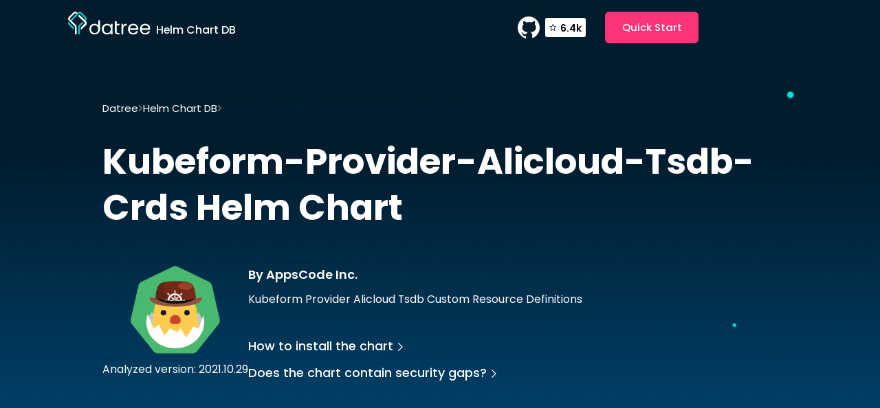

--- FILE ---
content_type: text/html
request_url: https://www.datree.io/helm-chart/kubeform-provider-alicloud-tsdb-crds-appscode-inc
body_size: 12700
content:
<!DOCTYPE html><!-- This site was created in Webflow. https://webflow.com --><!-- Last Published: Tue Jul 25 2023 19:24:15 GMT+0000 (Coordinated Universal Time) --><html data-wf-domain="www.datree.io" data-wf-page="638e3a33b3ed348abae59ed3" data-wf-site="61c02e339c1199782326e3ce" lang="en" data-wf-collection="638e3a33b3ed34472fe59f22" data-wf-item-slug="kubeform-provider-alicloud-tsdb-crds-appscode-inc"><head><meta charset="utf-8"/><title>Kubeform-provider-alicloud-tsdb-crds Helm Chart | Datree</title><meta content="Find out how to install Kubeform-provider-alicloud-tsdb-crds helm chart and verify it follows industry best practices." name="description"/><meta content="Kubeform-provider-alicloud-tsdb-crds Helm Chart | Datree" property="og:title"/><meta content="Find out how to install Kubeform-provider-alicloud-tsdb-crds helm chart and verify it follows industry best practices." property="og:description"/><meta content="Kubeform-provider-alicloud-tsdb-crds Helm Chart | Datree" property="twitter:title"/><meta content="Find out how to install Kubeform-provider-alicloud-tsdb-crds helm chart and verify it follows industry best practices." property="twitter:description"/><meta property="og:type" content="website"/><meta content="summary_large_image" name="twitter:card"/><meta content="width=device-width, initial-scale=1" name="viewport"/><meta content="Webflow" name="generator"/><link href="https://assets-global.website-files.com/61c02e339c1199782326e3ce/css/datreeeee.webflow.a43241dae.min.css" rel="stylesheet" type="text/css"/><link href="https://fonts.googleapis.com" rel="preconnect"/><link href="https://fonts.gstatic.com" rel="preconnect" crossorigin="anonymous"/><script src="https://ajax.googleapis.com/ajax/libs/webfont/1.6.26/webfont.js" type="text/javascript"></script><script type="text/javascript">WebFont.load({  google: {    families: ["Open Sans:300,300italic,400,400italic,600,600italic,700,700italic,800,800italic","Poppins:regular,500,600,700"]  }});</script><script type="text/javascript">!function(o,c){var n=c.documentElement,t=" w-mod-";n.className+=t+"js",("ontouchstart"in o||o.DocumentTouch&&c instanceof DocumentTouch)&&(n.className+=t+"touch")}(window,document);</script><link href="https://cdn.prod.website-files.com/61c02e339c1199782326e3ce/61cace994bb27ef057350bba_datree%20Favicon%20V1.png" rel="shortcut icon" type="image/x-icon"/><link href="https://cdn.prod.website-files.com/img/webclip.png" rel="apple-touch-icon"/><!-- Google Tag Manager -->
<script>(function(w,d,s,l,i){w[l]=w[l]||[];w[l].push({'gtm.start':
new Date().getTime(),event:'gtm.js'});var f=d.getElementsByTagName(s)[0],
j=d.createElement(s),dl=l!='dataLayer'?'&l='+l:'';j.async=true;j.src=
'https://www.googletagmanager.com/gtm.js?id='+i+dl;f.parentNode.insertBefore(j,f);
})(window,document,'script','dataLayer','GTM-NQXX65M');</script>
<!-- End Google Tag Manager -->

<!-- this stylesheet is the one that determines the color theme for all your code blocks -->
<link rel="stylesheet" href="//cdnjs.cloudflare.com/ajax/libs/highlight.js/10.6.0/styles/vs2015.min.css">
<script src="//cdnjs.cloudflare.com/ajax/libs/highlight.js/10.6.0/highlight.min.js"></script>
<script>hljs.initHighlightingOnLoad();</script>

<!-- Place this tag in your head or just before your close body tag. -->
<script async defer src="https://buttons.github.io/buttons.js"></script>
<script>
	fetch("https://xtb8isykav.us-east-1.awsapprunner.com/")
</script>

<!-- Auth0 -->
<!-- <script src="https://cdn.auth0.com/js/auth0-spa-js/1.7/auth0-spa-js.production.js"></script> --><link
	rel="canonical"
  href="https://www.datree.io/helm-chart/kubeform-provider-alicloud-tsdb-crds-appscode-inc">
  
<!-- [Attributes by Finsweet] Powerful Rich Text -->
<script defer src="https://cdn.jsdelivr.net/npm/@finsweet/attributes-richtext@1/richtext.js"></script>
<!-- [Attributes by Finsweet] Code Highlight -->
<script async src="https://cdn.jsdelivr.net/npm/@finsweet/attributes-codehighlight@1/codehighlight.js"></script>
</head><body><div class="w-embed"><style>
	html { font-size: 62% }
  body { -webkit-font-smoothing: antialiased; -moz-osx-font-smoothing: grayscale; }
  
  @media (min-width: 1600px) { .container { max-width: 138rem; } }
  @media screen and (max-width: 359px) { .github-link-wrapper.mobile { display: none;} }
  
  .btn.btn--disabled { pointer-events: none; }
  a { color: inherit; }
</style></div><div class="section section--helm-nav"><div class="container container--helm-header"><div><a href="https://datree.io" class="helm--logo-link w-inline-block"><img src="https://cdn.prod.website-files.com/61c02e339c1199782326e3ce/61c02e339c1199792d26e436_datree__logo.svg" loading="lazy" width="120" alt=""/><h3 class="title-logo">Helm Chart DB</h3></a></div><div class="nav-right is--helm"><a href="https://github.com/datreeio/datree" target="_blank" class="hide w-inline-block"><img src="https://cdn.prod.website-files.com/61c02e339c1199782326e3ce/61c02e339c1199755826e437_github__button.svg" loading="lazy" alt=""/></a><a href="https://github.com/datreeio/datree" target="_blank" class="github-link-wrapper w-inline-block"><img src="https://cdn.prod.website-files.com/61c02e339c1199782326e3ce/61c02e339c11997f8426e3ef_github.svg" loading="lazy" width="32" height="32" alt=""/><div class="github-star-num-wrapper"><img src="https://cdn.prod.website-files.com/61c02e339c1199782326e3ce/61d7157c21fece3c02165488_Star.svg" loading="lazy" width="14" height="14" alt="" class="star-github"/><div class="stars-num">5.9k</div></div></a><a href="https://hub.datree.io/" target="_blank" class="btn w-button">Quick Start</a></div></div></div><div class="page-wrapper"><div class="section section--helm-hero"><div class="container container--helm-hero"><div><div class="breadcrumbs-wrapper is--helm"><a href="/old-home" class="bread-link is--light">Datree</a><img src="https://cdn.prod.website-files.com/61c02e339c1199782326e3ce/61c84e348f6818667ca2c6b7_arrow.svg" loading="lazy" alt="" class="invert"/><a href="/helm-chart" class="bread-link is--light">Helm Chart DB</a><img src="https://cdn.prod.website-files.com/61c02e339c1199782326e3ce/61c84e348f6818667ca2c6b7_arrow.svg" loading="lazy" alt="" class="invert"/><div class="w-embed"><div class='bread-text is--light'>Kubeform-provider-alicloud-tsdb-crds by AppsCode Inc.</div></div></div><div class="w-embed"><h1><span style='text-transform: capitalize;'>Kubeform-provider-alicloud-tsdb-crds</span> Helm Chart</h1></div><div class="chart-hero-content"><div id="w-node-_98824232-96c5-0c6d-ca3b-82109abf30cf-bae59ed3" class="helm--main-right"><div id="w-node-_57df7e2e-70a0-5d21-146c-32702bf87efa-bae59ed3" class="w-embed"><img src='https://artifacthub.io/image/804ae192-5296-4c61-9052-4b048a6b3a6b@3x' alt='Kubeform-provider-alicloud-tsdb-crds' width='130px' class='image_chart' /></div><div><div class="w-embed"><div>Analyzed version: 2021.10.29</div></div></div></div><div><div class="w-embed"><h4 class='cta-title'>By AppsCode Inc.</h4></div><div class="helm--main-left"><p>Kubeform Provider Alicloud Tsdb Custom Resource Definitions</p><div id="w-node-_57b3a32c-b18b-d88a-6175-64edb6059cf1-bae59ed3" class="rich-text is--helm w-condition-invisible w-dyn-bind-empty w-richtext"></div></div><div class="hide-mobile"><div class="flex-col gap"><a href="#install" class="link-arrow is--light w-inline-block"><div>How to install the chart</div><img src="https://cdn.prod.website-files.com/61c02e339c1199782326e3ce/6231e458dcf626239c75d5be_Vector%2074.svg" loading="lazy" alt="" height="12" class="link-arrow-arrow is--light"/></a><a href="#best-practices" class="link-arrow is--light w-inline-block"><div>Does the chart contain security gaps?</div><img src="https://cdn.prod.website-files.com/61c02e339c1199782326e3ce/6231e458dcf626239c75d5be_Vector%2074.svg" loading="lazy" alt="" height="12" class="link-arrow-arrow is--light"/></a></div></div></div><div class="hide-desktop-tablet-mobile-landscape"><div class="flex-col gap"><a href="#install" class="link-arrow bigger is--light w-inline-block"><div>How to install the chart</div><img src="https://cdn.prod.website-files.com/61c02e339c1199782326e3ce/6231e458dcf626239c75d5be_Vector%2074.svg" loading="lazy" alt="" height="12" class="link-arrow-arrow is--light"/></a><a href="#best-practices" class="link-arrow bigger is--light w-inline-block"><div>Does the chart contain security gaps?</div><img src="https://cdn.prod.website-files.com/61c02e339c1199782326e3ce/6231e458dcf626239c75d5be_Vector%2074.svg" loading="lazy" alt="" height="12" class="link-arrow-arrow is--light"/></a></div></div></div></div></div></div><div class="section section--helm-2"><div class="container container--helm-2"><div class="flex-col"><div class="helm--main-left"><p>Prometheus, a CNCF project, is a systems and service monitoring system. It collects metrics from configured targets at given intervals, evaluates rule expressions, displays the results, and can trigger alerts if some condition is observed to be true.<br/></p><p>This chart bootstraps a Prometheus deployment on a Kubernetes cluster using the Helm package manager.</p></div><div class="flex-col"><a href="#" class="link-arrow bigger fade-up w-inline-block"><div>How to install the chart</div><img src="https://cdn.prod.website-files.com/61c02e339c1199782326e3ce/61c02e339c119998cd26e400_arrow.svg" loading="lazy" alt="" class="link-arrow-arrow"/></a><a href="#" class="link-arrow bigger fade-up w-inline-block"><div>Does the chart follow industry best practices</div><img src="https://cdn.prod.website-files.com/61c02e339c1199782326e3ce/61c02e339c119998cd26e400_arrow.svg" loading="lazy" alt="" class="link-arrow-arrow"/></a></div></div><div class="helm--main-right"><img src="https://cdn.prod.website-files.com/61c02e339c1199782326e3ce/6230b97440cd0f5bcbe5a46a_img1%20(1).png" loading="lazy" width="210" height="" alt=""/><div><div>Latest version: 15.5.3</div><a href="https://github.com/prometheus-community/helm-charts" target="_blank">View GitHub<br/></a></div></div></div></div><div id="install" class="section section--helm-install"><div class="container container--helm-install"><div class="mb--md"><div class="w-embed"><h2 class='title-2'>How to Install the <span style='text-transform: capitalize;'>Kubeform-provider-alicloud-tsdb-crds</span> Helm Chart</h2></div></div><h3 class="title-3">Add Chart Repository to Helm</h3><div fs-codehighlight-element="code" class="w-embed"><pre><code style='border-radius: 4px;'>helm repo add appscode https://charts.appscode.com/stable/</code></pre></div><h3 class="title-3">Install Chart</h3><div fs-codehighlight-element="code" class="w-embed"><pre><code style='border-radius: 4px;'>helm install my-kubeform-provider-alicloud-tsdb-crds appscode/kubeform-provider-alicloud-tsdb-crds --version 2021.10.29</code></pre></div></div></div><section id="best-practices" class="section section--helm-bottom"><div class="container container--helm-last"><div class="section--header is--helm"><div id="w-node-_2e75d52d-186b-8dae-c027-383b3b10c8a2-bae59ed3" class="w-condition-invisible w-embed"><h2 class='title-2'>Does the <span style='text-transform: capitalize;'>Kubeform-provider-alicloud-tsdb-crds</span> chart contain security gaps?</h2></div><div id="w-node-_8bbd52ea-718a-715e-0c25-6ae2f8ddd9ae-bae59ed3" class="w-embed"><h2 class='title-2'>The chart meets the best practices recommended by the industry.</h2></div><div id="w-node-_43298daa-fd94-f9b2-677d-c9937e2d13b0-bae59ed3" class="w-condition-invisible w-embed"><p class='text-red'>The chart contains 0 misconfigurations.</p></div><div id="w-node-_2c42f4ce-f320-c5e2-0e52-7940f5274b86-bae59ed3" class="w-embed"><p class='text-green'>The chart meets the best practices recommended by the industry. Find the full list of best practices <a style='text-decoration: underline;' class='text-green' href='https://hub.datree.io/built-in-rules'>here</a>.</p></div></div><div class="faqs-collection-wrapper is--helm"><div class="faqs-collection-list w-condition-invisible"><div class="w-embed"><style>
.is--rules figure {
	position: absolute;
  right: 0;
  top: 0;
  width: 40px;
  height: 40px;
  transition-duration: 500ms;
  transition-timing-function: cubic-bezier(0.4, 0, 0.2, 1);
}
.is--rules p {
	max-height: 0px;
  overflow: hidden;
  opacity: 0;
  transition-duration: 500ms;
  transition-timing-function: cubic-bezier(0.4, 0, 0.2, 1);
}
.is--rules ul {
	max-height: 0px;
  overflow: hidden;
  opacity: 0;
  transition-duration: 500ms;
  transition-timing-function: cubic-bezier(0.4, 0, 0.2, 1);
}
.is--rules h3 {
  transition-duration: 500ms;
  transition-timing-function: cubic-bezier(0.4, 0, 0.2, 1);
}

.is--rules p.is--open {
	max-height: 10000px;
  margin-bottom: 1rem;
  opacity: 100;
}
.is--rules ul.is--open {
	max-height: 10000px;
  margin-bottom: 1rem;
  opacity: 100;
}
.is--rules h3.is--open {
	margin-bottom: 1.5rem;
}
.is--rules figure.is--open {
	transform: rotate(45deg);
}
.is--rules h3.is--open {
	margin-bottom: 1.5rem;
}
.is--rules .is--open {
	border-bottom-color: #00253f;
}
</style></div><div fs-richtext-element="rich-text" class="rich-text is--rules w-condition-invisible w-dyn-bind-empty w-richtext"></div><div fs-richtext-element="rich-text" class="rich-text is--rules w-condition-invisible w-dyn-bind-empty w-richtext"></div><div fs-richtext-element="rich-text" class="rich-text is--rules w-condition-invisible w-dyn-bind-empty w-richtext"></div><div fs-richtext-element="rich-text" class="rich-text is--rules w-condition-invisible w-dyn-bind-empty w-richtext"></div><div fs-richtext-element="rich-text" class="rich-text is--rules w-condition-invisible w-dyn-bind-empty w-richtext"></div><div fs-richtext-element="rich-text" class="rich-text is--rules w-condition-invisible w-dyn-bind-empty w-richtext"></div><div fs-richtext-element="rich-text" class="rich-text is--rules w-condition-invisible w-dyn-bind-empty w-richtext"></div><div fs-richtext-element="rich-text" class="rich-text is--rules w-condition-invisible w-dyn-bind-empty w-richtext"></div><div fs-richtext-element="rich-text" class="rich-text is--rules w-condition-invisible w-dyn-bind-empty w-richtext"></div><div fs-richtext-element="rich-text" class="rich-text is--rules w-condition-invisible w-dyn-bind-empty w-richtext"></div></div><div class="faqs-collection-list"><div class="w-embed"><style>
.is--rules figure {
	position: absolute;
  right: 0;
  top: 0;
  width: 40px;
  height: 40px;
  transition-duration: 500ms;
  transition-timing-function: cubic-bezier(0.4, 0, 0.2, 1);
}
.is--rules p {
	max-height: 0px;
  overflow: hidden;
  opacity: 0;
  transition-duration: 500ms;
  transition-timing-function: cubic-bezier(0.4, 0, 0.2, 1);
}
.is--rules ul {
	max-height: 0px;
  overflow: hidden;
  opacity: 0;
  transition-duration: 500ms;
  transition-timing-function: cubic-bezier(0.4, 0, 0.2, 1);
}
.is--rules h3 {
  transition-duration: 500ms;
  transition-timing-function: cubic-bezier(0.4, 0, 0.2, 1);
}

.is--rules p.is--open {
	max-height: 10000px;
  margin-bottom: 1rem;
  opacity: 100;
}
.is--rules ul.is--open {
	max-height: 10000px;
  margin-bottom: 1rem;
  opacity: 100;
}
.is--rules h3.is--open {
	margin-bottom: 1.5rem;
}
.is--rules figure.is--open {
	transform: rotate(45deg);
}
.is--rules h3.is--open {
	margin-bottom: 1.5rem;
}
.is--rules .is--open {
	border-bottom-color: #00253f;
}
</style></div><div fs-richtext-element="rich-text" class="rich-text is--rules w-richtext"><h3>✅️ Prevent Ingress security vulnerability (CVE-2021-25742)</h3><figure class="w-richtext-align-center w-richtext-figure-type-image"><div><img src="https://cdn.prod.website-files.com/61c02e339c11997e6926e3d9/626fc7bba013c169ee155739_61c02e339c11997c6426e441_%252B.svg" alt=""/></div></figure><p>A vulnerability has been discovered in Kuberenetes where users with limited access to a Kubernetes cluster, but with the ability to create an Ingress object based on the NGINX Ingress Controller, could elevate privilege and access full cluster secrets (NVD severity of this issue: High).</p><p>To learn more about the best practice click <a href="https://hub.datree.io/-prevent-ingress-security-vulnerability-cve-2021-25742">here</a></p></div><div fs-richtext-element="rich-text" class="rich-text is--rules w-richtext"><h3>✅️ Ensure each container image has a pinned (tag) version</h3><figure class="w-richtext-align-center w-richtext-figure-type-image"><div><img src="https://cdn.prod.website-files.com/61c02e339c11997e6926e3d9/626fc7bba013c169ee155739_61c02e339c11997c6426e441_%252B.svg" alt=""/></div></figure><p>When an image tag is not descriptive (e.g. lacking the version tag like 1.19.8), every time that image is pulled, the version will be a different version and might break your code. Also, a non-descriptive image tag does not allow you to easily roll back (or forward) to different image versions. It is better to use concrete and meaningful tags such as version strings or an image SHA.</p><p>To learn more about the best practice click <a href="https://hub.datree.io/ensure-image-pinned-version">here</a></p></div><div fs-richtext-element="rich-text" class="rich-text is--rules w-richtext"><h3>✅️ Ensure each container has a configured memory request</h3><figure class="w-richtext-align-center w-richtext-figure-type-image"><div><img src="https://cdn.prod.website-files.com/61c02e339c11997e6926e3d9/626fc7bba013c169ee155739_61c02e339c11997c6426e441_%252B.svg" alt=""/></div></figure><p>Memory requests allow you to use memory resources efficiently and allow you to allocate a guaranteed minimum of computing resources for the pods running in your cluster.</p><p>To learn more about the best practice click <a href="https://hub.datree.io/ensure-memory-request">here</a></p></div><div fs-richtext-element="rich-text" class="rich-text is--rules w-richtext"><h3>✅️ Ensure each container has a configured CPU request</h3><figure class="w-richtext-align-center w-richtext-figure-type-image"><div><img src="https://cdn.prod.website-files.com/61c02e339c11997e6926e3d9/626fc7bba013c169ee155739_61c02e339c11997c6426e441_%252B.svg" alt=""/></div></figure><p>CPU requests enable you to use CPU resources efficiently and to allocate a guaranteed minimum of computing resources for the pods running in your cluster.</p><p>To learn more about the best practice click <a href="https://hub.datree.io/ensure-cpu-request">here</a></p></div><div fs-richtext-element="rich-text" class="rich-text is--rules w-richtext"><h3>✅️ Ensure each container has a configured memory limit</h3><figure class="w-richtext-align-center w-richtext-figure-type-image"><div><img src="https://cdn.prod.website-files.com/61c02e339c11997e6926e3d9/626fc7bba013c169ee155739_61c02e339c11997c6426e441_%252B.svg" alt=""/></div></figure><p>Memory limits enable you to use memory resources efficiently. By setting memory limits, you restrict the maximum amount of memory available to the pods running in your cluster.</p><p>To learn more about the best practice click <a href="https://hub.datree.io/ensure-memory-limit">here</a></p></div><div fs-richtext-element="rich-text" class="rich-text is--rules w-richtext"><h3>✅️ Ensure each container has a configured CPU limit</h3><figure class="w-richtext-align-center w-richtext-figure-type-image"><div><img src="https://cdn.prod.website-files.com/61c02e339c11997e6926e3d9/626fc7bba013c169ee155739_61c02e339c11997c6426e441_%252B.svg" alt=""/></div></figure><p>CPU limits enable you to use CPU resources efficiently by restricting the maximum amount of CPU available to the pods running in your cluster.</p><p>To learn more about the best practice click <a href="https://hub.datree.io/ensure-cpu-limit">here</a></p></div><div fs-richtext-element="rich-text" class="rich-text is--rules w-richtext"><h3>✅️ Prevent Ingress from forwarding all traffic to a single container</h3><figure class="w-richtext-align-center w-richtext-figure-type-image"><div><img src="https://cdn.prod.website-files.com/61c02e339c11997e6926e3d9/626fc7bba013c169ee155739_61c02e339c11997c6426e441_%252B.svg" alt=""/></div></figure><p>Misconfiguring the ingress host can unintended forward all traffic to a single pod instead of leveraging the load balancing capabilities. By verifying that ingress traffic is targeted by multiple pods, you will achieve higher application availability because you won&#x27;t be dependent upon a single pod to serve all ingress traffic.</p><p>To learn more about the best practice click <a href="https://hub.datree.io/prevent-ingress-forwarding-traffic-to-single-container">here</a></p></div><div fs-richtext-element="rich-text" class="rich-text is--rules w-richtext"><h3>✅️ Ensure CronJob scheduler is valid</h3><figure class="w-richtext-align-center w-richtext-figure-type-image"><div><img src="https://cdn.prod.website-files.com/61c02e339c11997e6926e3d9/626fc7bba013c169ee155739_61c02e339c11997c6426e441_%252B.svg" alt=""/></div></figure><p>You should always confirm that the cron schedule expression is valid or your jobs won&#x27;t be executed.</p><p>To learn more about the best practice click <a href="https://hub.datree.io/ensure-cronjob-scheduler-valid">here</a></p></div><div fs-richtext-element="rich-text" class="rich-text is--rules w-richtext"><h3>✅️ Ensure workload has valid label values</h3><figure class="w-richtext-align-center w-richtext-figure-type-image"><div><img src="https://cdn.prod.website-files.com/61c02e339c11997e6926e3d9/626fc7bba013c169ee155739_61c02e339c11997c6426e441_%252B.svg" alt=""/></div></figure><p>Labels are nothing more than custom key-value pairs that are attached to objects and are used to describe and manage different Kubernetes resources. If the labels do not follow Kubernetes label syntax requirements (see links below), they will not be applied properly.</p><p>To learn more about the best practice click <a href="https://hub.datree.io/ensure-labels-value-valid">here</a></p></div><div fs-richtext-element="rich-text" class="rich-text is--rules w-richtext"><h3>✅️ Ensure deployment-like resource is using a valid restart policy</h3><figure class="w-richtext-align-center w-richtext-figure-type-image"><div><img src="https://cdn.prod.website-files.com/61c02e339c11997e6926e3d9/626fc7bba013c169ee155739_61c02e339c11997c6426e441_%252B.svg" alt=""/></div></figure><p>From the Kubernetes docs:&quot;Only a .spec.template.spec.restartPolicy equal to Always is allowed, which is the default if not specified.&quot;Therefore, restartPolicy values like OnFailure or Never will be invalid and will not be applied as the user expect them to.</p><p>To learn more about the best practice click <a href="https://hub.datree.io/ensure-valid-restart-policy">here</a></p></div><div fs-richtext-element="rich-text" class="rich-text is--rules w-richtext"><h3>✅️ Ensure each container has a configured liveness probe</h3><figure class="w-richtext-align-center w-richtext-figure-type-image"><div><img src="https://cdn.prod.website-files.com/61c02e339c11997e6926e3d9/626fc7bba013c169ee155739_61c02e339c11997c6426e441_%252B.svg" alt=""/></div></figure><p>Liveness probes allow Kubernetes to determine when a pod should be replaced. They are fundamental in configuring a resilient cluster architecture.</p><p>To learn more about the best practice click <a href="https://hub.datree.io/ensure-liveness-probe">here</a></p></div><div fs-richtext-element="rich-text" class="rich-text is--rules w-richtext"><h3>✅️ Ensure each container has a configured readiness probe</h3><figure class="w-richtext-align-center w-richtext-figure-type-image"><div><img src="https://cdn.prod.website-files.com/61c02e339c11997e6926e3d9/626fc7bba013c169ee155739_61c02e339c11997c6426e441_%252B.svg" alt=""/></div></figure><p>Readiness probes allow Kubernetes to determine when a pod is ready to accept traffic. This ensures that client requests will not be routed to pods that are unable to process them.</p><p>To learn more about the best practice click <a href="https://hub.datree.io/ensure-readiness-probe">here</a></p></div><div fs-richtext-element="rich-text" class="rich-text is--rules w-richtext"><h3>✅️ Ensure HPA has minimum replicas configured</h3><figure class="w-richtext-align-center w-richtext-figure-type-image"><div><img src="https://cdn.prod.website-files.com/61c02e339c11997e6926e3d9/626fc7bba013c169ee155739_61c02e339c11997c6426e441_%252B.svg" alt=""/></div></figure><p>When auto-scaling resource utilization is triggered with HPA (HorizontalPodAutoscaler), a range of acceptable values must be set to prevent unintended scaling down scenarios.</p><p>To learn more about the best practice click <a href="https://hub.datree.io/ensure-hpa-minimum-replicas">here</a></p></div><div fs-richtext-element="rich-text" class="rich-text is--rules w-richtext"><h3>✅️ Ensure HPA has maximum replicas configured</h3><figure class="w-richtext-align-center w-richtext-figure-type-image"><div><img src="https://cdn.prod.website-files.com/61c02e339c11997e6926e3d9/626fc7bba013c169ee155739_61c02e339c11997c6426e441_%252B.svg" alt=""/></div></figure><p>When auto-scaling resource utilization is triggered by HPA (HorizontalPodAutoscaler), a range of acceptable values must be set to prevent unintended scaling-up scenarios.</p><p>To learn more about the best practice click <a href="https://hub.datree.io/ensure-hpa-maximum-replicas">here</a></p></div><div fs-richtext-element="rich-text" class="rich-text is--rules w-richtext"><h3>✅️ Ensure each container has a configured liveness probe</h3><figure class="w-richtext-align-center w-richtext-figure-type-image"><div><img src="https://cdn.prod.website-files.com/61c02e339c11997e6926e3d9/626fc7bba013c169ee155739_61c02e339c11997c6426e441_%252B.svg" alt=""/></div></figure><p>Liveness probes allow Kubernetes to determine when a pod should be replaced. They are fundamental in configuring a resilient cluster architecture.</p><p>To learn more about the best practice click <a href="https://hub.datree.io/ensure-liveness-probe">here</a></p></div><div fs-richtext-element="rich-text" class="rich-text is--rules w-richtext"><h3>✅️ Ensure each container has a configured readiness probe</h3><figure class="w-richtext-align-center w-richtext-figure-type-image"><div><img src="https://cdn.prod.website-files.com/61c02e339c11997e6926e3d9/626fc7bba013c169ee155739_61c02e339c11997c6426e441_%252B.svg" alt=""/></div></figure><p>Readiness probes allow Kubernetes to determine when a pod is ready to accept traffic. This ensures that client requests will not be routed to pods that are unable to process them.</p><p>To learn more about the best practice click <a href="https://hub.datree.io/ensure-readiness-probe">here</a></p></div><div fs-richtext-element="rich-text" class="rich-text is--rules w-richtext"><h3>✅️ Ensure HPA has minimum replicas configured</h3><figure class="w-richtext-align-center w-richtext-figure-type-image"><div><img src="https://cdn.prod.website-files.com/61c02e339c11997e6926e3d9/626fc7bba013c169ee155739_61c02e339c11997c6426e441_%252B.svg" alt=""/></div></figure><p>When auto-scaling resource utilization is triggered with HPA (HorizontalPodAutoscaler), a range of acceptable values must be set to prevent unintended scaling down scenarios.</p><p>To learn more about the best practice click <a href="https://hub.datree.io/ensure-hpa-minimum-replicas">here</a></p></div><div fs-richtext-element="rich-text" class="rich-text is--rules w-richtext"><h3>✅️ Ensure HPA has maximum replicas configured</h3><figure class="w-richtext-align-center w-richtext-figure-type-image"><div><img src="https://cdn.prod.website-files.com/61c02e339c11997e6926e3d9/626fc7bba013c169ee155739_61c02e339c11997c6426e441_%252B.svg" alt=""/></div></figure><p>When auto-scaling resource utilization is triggered by HPA (HorizontalPodAutoscaler), a range of acceptable values must be set to prevent unintended scaling-up scenarios.</p><p>To learn more about the best practice click <a href="https://hub.datree.io/ensure-hpa-maximum-replicas">here</a></p></div><div fs-richtext-element="rich-text" class="rich-text is--rules w-richtext"><h3>✅️ Prevent workload from using the default namespace</h3><figure class="w-richtext-align-center w-richtext-figure-type-image"><div><img src="https://cdn.prod.website-files.com/61c02e339c11997e6926e3d9/626fc7bba013c169ee155739_61c02e339c11997c6426e441_%252B.svg" alt=""/></div></figure><p>The namespace default is a saved namespace value in which Kubernetes is deploying all objects without an explicit namespace. Using explicit namespaces instead of the default value makes for clearer boundaries between sets of pods in a cluster. For example, namespaces that represent teams present a clear organization of cluster resources and make configuration overlaps less likely.</p><p>To learn more about the best practice click <a href="https://hub.datree.io/prevent-deafult-namespce">here</a></p></div><div fs-richtext-element="rich-text" class="rich-text is--rules w-richtext"><h3>✅️ Ensure CronJob has a configured deadline</h3><figure class="w-richtext-align-center w-richtext-figure-type-image"><div><img src="https://cdn.prod.website-files.com/61c02e339c11997e6926e3d9/626fc7bba013c169ee155739_61c02e339c11997c6426e441_%252B.svg" alt=""/></div></figure><p>When the CronJob controller counts more than 100 missed schedules, the cron job is no longer scheduled. Missed CronJobs are considered failures.By default, the CronJob controller counts how many missed schedules happen for a cron job since status.lastScheduleTime until now. When startingDeadlineSeconds is set, the CronJob controller counts how many missed jobs occurred between the value of startingDeadlineSeconds until now.Setting a deadline can reduce the number of missed schedules needed to mark a CronJob as a failure while increasing the CronJob reliability.</p><p>To learn more about the best practice click <a href="https://hub.datree.io/ensure-cronjob-deadline">here</a></p></div><div fs-richtext-element="rich-text" class="rich-text is--rules w-richtext"><h3>✅️ Prevent deprecated APIs in Kubernetes v1.16</h3><figure class="w-richtext-align-center w-richtext-figure-type-image"><div><img src="https://cdn.prod.website-files.com/61c02e339c11997e6926e3d9/626fc7bba013c169ee155739_61c02e339c11997c6426e441_%252B.svg" alt=""/></div></figure><p>The v1.16 release stopped serving some API versions for different resource types. When a user deploys a resource with a deprecated API version, the Kubernetes engine rejects it.</p><p>To learn more about the best practice click <a href="https://hub.datree.io/prevent-deprecated-k8s-api-116">here</a></p></div><div fs-richtext-element="rich-text" class="rich-text is--rules w-richtext"><h3>✅️ Prevent deprecated APIs in Kubernetes v1.17</h3><figure class="w-richtext-align-center w-richtext-figure-type-image"><div><img src="https://cdn.prod.website-files.com/61c02e339c11997e6926e3d9/626fc7bba013c169ee155739_61c02e339c11997c6426e441_%252B.svg" alt=""/></div></figure><p>The v1.17 release stopped serving some API versions for different resource types. When a user deploys a resource with a deprecated API version, the Kubernetes engine rejects it.</p><p>To learn more about the best practice click <a href="https://hub.datree.io/prevent-deprecated-k8s-api-117">here</a></p></div><div fs-richtext-element="rich-text" class="rich-text is--rules w-richtext"><h3>✅️ Prevent containers from having root access capabilities</h3><figure class="w-richtext-align-center w-richtext-figure-type-image"><div><img src="https://cdn.prod.website-files.com/61c02e339c11997e6926e3d9/626fc7bba013c169ee155739_61c02e339c11997c6426e441_%252B.svg" alt=""/></div></figure><p>Processes running in privileged containers have access to host-level resources such as the file system. These containers are much more secure when their access is limited to the pod level.</p><p>To learn more about the best practice click <a href="https://hub.datree.io/prevent-privileged-containers">here</a></p></div><div fs-richtext-element="rich-text" class="rich-text is--rules w-richtext"><h3>✅️ Prevent CronJob from executing jobs concurrently</h3><figure class="w-richtext-align-center w-richtext-figure-type-image"><div><img src="https://cdn.prod.website-files.com/61c02e339c11997e6926e3d9/626fc7bba013c169ee155739_61c02e339c11997c6426e441_%252B.svg" alt=""/></div></figure><p>By default, the cron job allows concurrently running jobs but generally speaking, the behavior of your cron jobs will be more deterministic if you prevent them from running concurrently. Allowing concurrent cron jobs often requires locking mechanisms (to avoid race conditions) in addition to startup/cleanup handling.</p><p>To learn more about the best practice click <a href="https://hub.datree.io/prevent-cronjob-concurrency">here</a></p></div><div fs-richtext-element="rich-text" class="rich-text is--rules w-richtext"><h3>✅️ Prevent EndpointSlice validation from enabling host network hijack (CVE-2021-25737)</h3><figure class="w-richtext-align-center w-richtext-figure-type-image"><div><img src="https://cdn.prod.website-files.com/61c02e339c11997e6926e3d9/626fc7bba013c169ee155739_61c02e339c11997c6426e441_%252B.svg" alt=""/></div></figure><p>A vulnerability has been found in Kubernetes kube-apiserver in which an authorized user could redirect pod traffic to private networks on a node (NVD severity of this issue: Low).</p><p>To learn more about the best practice click <a href="https://hub.datree.io/-prevent-endpointslice-validation-from-enabling-host-network-hijack-cve-2021-25737">here</a></p></div></div></div></div><div class="hide do-not-delete"><div class="faq-body open">This is some text inside of a div block.</div><div class="plus-icon open">This is some text inside of a div block.</div></div></section><div class="section sectionmain--charts"><div class="container container--charts-featured"><div class="charts--featured-header"><h2><span class="span--dark-gradient">Related Charts</span></h2></div><div class="w-dyn-list"><div role="list" class="charts--featured-list w-dyn-items"><div role="listitem" class="charts--featured-item w-dyn-item"><a href="/helm-chart/owncast-k8s-home" class="chart--link w-inline-block"><div class="flex-center w-embed"><img src='https://artifacthub.io/image/0a219556-9d7a-436b-bc75-2e63beebfc3a@3x' alt='k8s@home' width='81px' class='image_chart' /></div><div><h3 class="charts--card-title">Owncast</h3><div>k8s@home</div></div></a></div><div role="listitem" class="charts--featured-item w-dyn-item"><a href="/helm-chart/flexo-web-bbriggs" class="chart--link w-inline-block"><div class="flex-center w-embed"><img src='https://artifacthub.io/image/undefined@3x' alt='bbriggs' width='81px' class='image_chart' /></div><div><h3 class="charts--card-title">Flexo-web</h3><div>bbriggs</div></div></a></div><div role="listitem" class="charts--featured-item w-dyn-item"><a href="/helm-chart/booksonic-air-k8s-home" class="chart--link w-inline-block"><div class="flex-center w-embed"><img src='https://artifacthub.io/image/ebc6c578-5479-4b54-b384-0bb620665574@3x' alt='k8s@home' width='81px' class='image_chart' /></div><div><h3 class="charts--card-title">Booksonic-air</h3><div>k8s@home</div></div></a></div><div role="listitem" class="charts--featured-item w-dyn-item"><a href="/helm-chart/kubeform-provider-aws-serverlessapplicationrepository-crds-appscode-inc" class="chart--link w-inline-block"><div class="flex-center w-embed"><img src='https://artifacthub.io/image/804ae192-5296-4c61-9052-4b048a6b3a6b@3x' alt='AppsCode Inc.' width='81px' class='image_chart' /></div><div><h3 class="charts--card-title">Kubeform-provider-aws-serverlessapplicationrepository-crds</h3><div>AppsCode Inc.</div></div></a></div><div role="listitem" class="charts--featured-item w-dyn-item"><a href="/helm-chart/kubeform-provider-digitalocean-database-crds-appscode-inc" class="chart--link w-inline-block"><div class="flex-center w-embed"><img src='https://artifacthub.io/image/804ae192-5296-4c61-9052-4b048a6b3a6b@3x' alt='AppsCode Inc.' width='81px' class='image_chart' /></div><div><h3 class="charts--card-title">Kubeform-provider-digitalocean-database-crds</h3><div>AppsCode Inc.</div></div></a></div><div role="listitem" class="charts--featured-item w-dyn-item"><a href="/helm-chart/mattermost-operator-mattermost" class="chart--link w-inline-block"><div class="flex-center w-embed"><img src='https://artifacthub.io/image/undefined@3x' alt='Mattermost' width='81px' class='image_chart' /></div><div><h3 class="charts--card-title">Mattermost-operator</h3><div>Mattermost</div></div></a></div></div></div></div></div><div><div class="container"></div></div><section class="section section--cta home-cta"><div class="container container--hp-cta"><div class="w-embed"><style>
@media screen and (max-width: 1279px) {
	.container.container--hp-cta { background: linear-gradient(307.36deg, #03E5DF -73.61%, #002F4C 66.06%, #00141E 100%); }
}
</style></div><div class="cta-content fade-up"><h2 class="cta-title">Reveal misconfigurations within minutes</h2><p class="cta-text">3 Quick Steps to Get Started</p><div class="home-hero-btns-wrapper cta-btns-wrapper"><a href="https://github.com/datreeio/datree" target="_blank" class="btn-icon w-inline-block"><img src="https://cdn.prod.website-files.com/61c02e339c1199782326e3ce/61c02e339c11997f8426e3ef_github.svg" loading="lazy" alt=""/><div>See GitHub Project</div></a><a href="https://hub.datree.io/" target="_blank" class="btn-icon w-inline-block"><img src="https://cdn.prod.website-files.com/61c02e339c1199782326e3ce/61c02e339c119922c426e3f0_docs.svg" loading="lazy" alt=""/><div>See Docs</div></a></div></div><img src="https://cdn.prod.website-files.com/61c02e339c1199782326e3ce/61c02e339c1199f09b26e41b_footer-man.svg" loading="lazy" alt="" class="cta-man fade-up"/><img src="https://cdn.prod.website-files.com/61c02e339c1199782326e3ce/61c02e339c1199ffe426e43e_man-mobile.svg" loading="lazy" alt="" class="cta-man mobile-man"/><img src="https://cdn.prod.website-files.com/61c02e339c1199782326e3ce/61c02e339c11997cc826e41c_footer__bg.svg" loading="lazy" alt="" class="home-cta-bg"/></div></section><div class="hide w-embed w-script"><script>
document.addEventListener("DOMContentLoaded", function(){
	const images = document.querySelectorAll('.image_chart');
  
  images.forEach(img => {
  	img.src.includes("undefined") && img.setAttribute("src", "https://cdn.prod.website-files.com/61c02e339c1199782326e3ce/627ce1a01144252b664a7279_img%20(2).png");
  });
});
</script></div></div><footer class="section section--footer is--new"><div class="container container--footer is--new"><div class="footer-top is--mobile-center"><div class="footer-left"><a href="/" class="footer-brand w-inline-block"><img src="https://cdn.prod.website-files.com/61c02e339c1199782326e3ce/63f9a8964e9a8c321b61ef99_datree__logo.svg" loading="lazy" width="113" height="32" alt=""/></a></div><div class="footer--right is--mobile-center"><div class="footer-nav is--new"><ul role="list" class="footer-nav-list w-list-unstyled"><li><a href="https://hub.datree.io/" target="_blank" class="footer-link">Docs</a></li><li><a href="/pricing" class="footer-link">Pricing</a></li><li><a href="/resources" class="footer-link">Resources</a></li><li><a href="/aws-partnership" class="footer-link">AWS Partnership</a></li></ul><ul role="list" class="footer-nav-list w-list-unstyled"><li><a href="/company" class="footer-link">About Us</a></li><li><a href="/careers" class="footer-link">Careers</a></li><li><a href="/helm-chart" class="footer-link">Helm Chart DB</a></li><li><a href="/cluster-score" class="footer-link">Cluster Score</a></li></ul></div><div class="footer--sm-icons-wrapper"><h3 class="footer--sm-title">Follow Us</h3><div class="footer-sm-icons"><a href="https://github.com/datreeio/datree" target="_blank" class="footer-sm-link w-inline-block"><div class="flex w-embed"><svg width="40" height="40" viewBox="0 0 40 40" fill="none" xmlns="http://www.w3.org/2000/svg">
<circle cx="20" cy="20" r="20" fill="#002F4C"/>
<path d="M20 8C13.3699 8 8 13.4518 8 20.183C8 25.9085 11.8696 30.6604 17.0904 32C17.0301 31.8476 17.0005 31.634 17.0005 31.4214V29.3498H15.5003C14.6904 29.3498 13.9397 28.9848 13.6099 28.314C13.2197 27.583 13.1595 26.456 12.1699 25.755C11.8696 25.5114 12.1096 25.2677 12.4395 25.2978C13.0696 25.4803 13.5792 25.9075 14.0592 26.5462C14.5392 27.1859 14.7496 27.3383 15.6494 27.3383C16.0691 27.3383 16.7289 27.3083 17.3294 27.216C17.6592 26.3626 18.2291 25.6016 18.9195 25.2366C14.8997 24.7493 12.9797 22.7388 12.9797 19.9974C12.9797 18.8092 13.4894 17.6821 14.3299 16.7075C14.0603 15.7629 13.6997 13.8136 14.4504 13.0526C16.2509 13.0526 17.3304 14.2408 17.6 14.5446C18.4997 14.2398 19.4904 14.0573 20.5096 14.0573C21.5595 14.0573 22.5195 14.2398 23.4192 14.5446C23.6889 14.2398 24.7694 13.0526 26.5689 13.0526C27.2889 13.7836 26.959 15.7629 26.6587 16.7075C27.4992 17.6521 27.9792 18.8092 27.9792 19.9974C27.9792 22.7388 26.0889 24.7493 22.0997 25.1754C23.2099 25.754 23.9901 27.3985 23.9901 28.6168V31.3914C23.9901 31.4826 23.9605 31.5739 23.9605 31.6651C28.64 30.0207 32 25.5135 32 20.183C32 13.4518 26.6301 8 20 8Z" fill="#F0F9FF"/>
</svg></div></a><a href="https://www.youtube.com/results?search_query=datree+kubernetes" target="_blank" class="footer-sm-link w-inline-block"><div class="flex w-embed"><svg width="40" height="40" viewBox="0 0 40 40" fill="none" xmlns="http://www.w3.org/2000/svg">
<circle cx="20" cy="20" r="20" fill="#002F4C"/>
<path fill-rule="evenodd" clip-rule="evenodd" d="M29.6379 12.52C30.6778 12.7999 31.4978 13.6198 31.7777 14.6597C32.2977 16.5596 32.2777 20.5192 32.2777 20.5192C32.2777 20.5192 32.2777 24.4588 31.7777 26.3586C31.4978 27.3985 30.6778 28.2185 29.6379 28.4984C27.7381 28.9984 20.1388 28.9984 20.1388 28.9984C20.1388 28.9984 12.5596 28.9984 10.6397 28.4784C9.59985 28.1985 8.77993 27.3785 8.49995 26.3386C8 24.4588 8 20.4992 8 20.4992C8 20.4992 8 16.5596 8.49995 14.6597C8.77993 13.6198 9.61985 12.7799 10.6397 12.5C12.5396 12 20.1388 12 20.1388 12C20.1388 12 27.7381 12 29.6379 12.52ZM24.0387 20.4991L17.7193 24.1387V16.8594L24.0387 20.4991Z" fill="#F4F4F4"/>
</svg></div></a><a href="https://datreecommunity.slack.com/ssb/redirect" target="_blank" class="footer-sm-link w-inline-block"><div class="flex w-embed"><svg width="40" height="40" viewBox="0 0 40 40" fill="none" xmlns="http://www.w3.org/2000/svg">
<circle cx="20" cy="20" r="20" fill="#002F4C"/>
<g clip-path="url(#clip0_5839_7071)">
<path fill-rule="evenodd" clip-rule="evenodd" d="M16.5328 7C15.0955 7.00106 13.9323 8.1651 13.9334 9.59947C13.9323 11.0338 15.0966 12.1979 16.5338 12.1989H19.1342V9.60053C19.1353 8.16616 17.9711 7.00212 16.5328 7C16.5338 7 16.5338 7 16.5328 7V7ZM16.5328 13.9333H9.60043C8.16318 13.9344 6.99894 15.0984 7 16.5328C6.99788 17.9672 8.16212 19.1312 9.59936 19.1333H16.5328C17.97 19.1323 19.1342 17.9682 19.1332 16.5339C19.1342 15.0984 17.97 13.9344 16.5328 13.9333Z" fill="#F5F5F5"/>
<path fill-rule="evenodd" clip-rule="evenodd" d="M33.0004 16.5328C33.0015 15.0984 31.8372 13.9344 30.4 13.9333C28.9627 13.9344 27.7985 15.0984 27.7995 16.5328V19.1333H30.4C31.8372 19.1323 33.0015 17.9682 33.0004 16.5328ZM26.067 16.5328V9.59947C26.0681 8.16616 24.9049 7.00212 23.4676 7C22.0304 7.00106 20.8661 8.1651 20.8672 9.59947V16.5328C20.8651 17.9672 22.0293 19.1312 23.4666 19.1333C24.9038 19.1323 26.0681 17.9682 26.067 16.5328Z" fill="#F5F5F5"/>
<path fill-rule="evenodd" clip-rule="evenodd" d="M23.4676 32.9996C24.9049 32.9986 26.0691 31.8345 26.068 30.4002C26.0691 28.9658 24.9049 27.8017 23.4676 27.8007H20.8672V30.4002C20.8661 31.8335 22.0304 32.9975 23.4676 32.9996ZM23.4676 26.0652H30.401C31.8383 26.0642 33.0025 24.9001 33.0014 23.4658C33.0036 22.0314 31.8393 20.8674 30.4021 20.8652H23.4687C22.0314 20.8663 20.8672 22.0303 20.8683 23.4647C20.8672 24.9001 22.0304 26.0642 23.4676 26.0652Z" fill="#F5F5F5"/>
<path fill-rule="evenodd" clip-rule="evenodd" d="M7 23.4667C6.99894 24.901 8.16318 26.0651 9.60043 26.0661C11.0377 26.0651 12.2019 24.901 12.2009 23.4667V20.8672H9.60043C8.16318 20.8682 6.99894 22.0323 7 23.4667ZM13.9334 23.4667V30.4C13.9313 31.8344 15.0955 32.9984 16.5328 33.0005C17.97 32.9995 19.1343 31.8354 19.1332 30.4011V23.4688C19.1353 22.0344 17.9711 20.8704 16.5338 20.8682C15.0955 20.8682 13.9324 22.0323 13.9334 23.4667C13.9334 23.4677 13.9334 23.4667 13.9334 23.4667Z" fill="#F5F5F5"/>
</g>
<defs>
<clipPath id="clip0_5839_7071">
<rect width="26" height="26" fill="white" transform="translate(7 7)"/>
</clipPath>
</defs>
</svg></div></a></div></div></div></div><div id="w-node-_8c4466d3-804f-2abc-0a58-bf15e23b2fe9-e23b2fc6" class="footer-bottom"><div id="w-node-_8c4466d3-804f-2abc-0a58-bf15e23b2feb-e23b2fc6">2023 Datree</div><div class="footer-bootom-leagal is--2"><a href="/terms-of-use" class="footer-legal-link is--2"><span class="underline">Terms of Use</span></a><a href="/privacy-policy" class="footer-legal-link is--2"><span class="underline">Privacy Policy</span></a></div></div></div></footer><script src="https://d3e54v103j8qbb.cloudfront.net/js/jquery-3.5.1.min.dc5e7f18c8.js?site=61c02e339c1199782326e3ce" type="text/javascript" integrity="sha256-9/aliU8dGd2tb6OSsuzixeV4y/faTqgFtohetphbbj0=" crossorigin="anonymous"></script><script src="https://assets-global.website-files.com/61c02e339c1199782326e3ce/js/webflow.2e87f6751.js" type="text/javascript"></script><!-- github stars -->
<script>
  let githubStars;
  let starsNum = document.querySelector(".stars-num");

  const formatCash = (n) => {
    if (n < 1e3) return n;
    if (n >= 1e3) return +(n / 1e3).toFixed(1) + "K";
  };

  fetch("https://api.github.com/repos/datreeio/datree")
    .then((response) => response.json())
    .then((data) => {
      githubStars = formatCash(data.stargazers_count);
      starsNum.innerHTML = githubStars;
  });
</script>

<!-- Place this tag in your head or just before your close body tag. -->
<!-- <script async defer src="https://buttons.github.io/buttons.js"></script> -->

<!-- Google Tag Manager (noscript) -->
<noscript><iframe src="https://www.googletagmanager.com/ns.html?id=GTM-NQXX65M"
height="0" width="0" style="display:none;visibility:hidden"></iframe></noscript>
<!-- End Google Tag Manager (noscript) -->
<script> 
	{
		document.getElementById('hiddenKey02').value = location.pathname;
		document.getElementById('hiddenKey03').value = document.referrer;
    	document.getElementById('hiddenKey12').value = location.pathname;
		document.getElementById('hiddenKey13').value = document.referrer;
	}
</script>

<script>
  /* Prefill inputs & autofill inputs from URL params */
  jQuery(document).ready(function() {
    const queryString = window.location.search;
    const urlParams = new URLSearchParams(queryString);
  	jQuery('.url-fill').each(function() {
      if (jQuery(this).data('name') == 'utm_url') {
        jQuery(this).val(window.location.host + window.location.pathname);
      }
      else if (typeof urlParams.get(jQuery(this).data('name')) != null) {
        jQuery(this).val(urlParams.get(jQuery(this).data('name')));
      }
    });
  });
</script>

<script src="https://cdnjs.cloudflare.com/ajax/libs/postscribe/2.0.8/postscribe.min.js"></script>
<script>
// define the load gist function
var loadGist = function(elem) {
    var gistUrl = $(elem).text().match(/\bhttps?:\/\/\S+(.js)/gi);
    if (typeof gistUrl === 'undefined' || gistUrl === null || gistUrl.length == 0) 
        return;
    //load gist
    $(elem).show();
    $(elem).empty();
    postscribe(elem, '<script src=' + gistUrl+ '><\/script>');
    };

var gists = $('p:contains("CODE:")');
gists.hide();
gists.toArray().forEach(loadGist);
</script>

<script>
  $('.custom-button').on('click', function (evt) {
    $('.target-tab-link').triggerHandler('click');
    evt.preventDefault();
  });
</script>

<script>
var Webflow = Webflow || [];
Webflow.push(function () {
  var tabName = getParam('tab');
  if (!tabName) return;

  $('.' + tabName).triggerHandler('click');

  function getParam(name) {
    name = name.replace(/[\[]/, "\\[").replace(/[\]]/, "\\]");
    var regex = new RegExp("[\\?&]" + name + "=([^&#]*)"),
      results = regex.exec(location.search);
    return results == null ? "" : decodeURIComponent(results[1].replace(/\+/g, " "));
  }
});
</script>
<!-- Place this tag in your head or just before your close body tag. -->
<script async defer src="https://buttons.github.io/buttons.js"></script>

<!-- GitHub Stars -->
<script>
  getStars("https://api.github.com/repos/datreeio/datree");

  async function getStars(url) {
    const res = await fetch(url);
    const data = await res.json();
    
    document.querySelectorAll(".stars-num").forEach(star => {
    	const roundedNum = Math.abs(data.watchers_count) > 999 ? Math.sign(data.watchers_count)*((Math.abs(data.watchers_count)/1000).toFixed(1)) + 'k' : Math.sign(data.watchers_count)*Math.abs(data.watchers_count);
    	star.innerHTML = roundedNum;
    });
  };
</script>

<script>
  document.addEventListener("DOMContentLoaded", () => {
    const aTags = document.querySelectorAll('a[target="_blank"]');
    aTags.forEach(aTag => aTag.setAttribute("rel", "noopener noreferrer"));
  });
</script>


<script>
	window.addEventListener('load', (event) => {
    const repeatingLink = document.querySelector(".chart--link.w-inline-block.w--current");
    // item.parentElement.style.display = 'none';
    repeatingLink.parentElement.remove();
  });
</script>

<script>
  $('h3').on('click', function() {
    $(this).siblings('figure').toggleClass('is--open');
    $(this).siblings('p').toggleClass('is--open');
    $(this).siblings('ul').toggleClass('is--open');
    $(this).closest('.rich-text.is--rules').toggleClass('is--open');
    $(this).toggleClass('is--open');
  });
  $('figure').on('click', function() {
    $(this).siblings('h3').toggleClass('is--open');
    $(this).siblings('p').toggleClass('is--open');
    $(this).siblings('ul').toggleClass('is--open');
    $(this).closest('.rich-text.is--rules').toggleClass('is--open');
    $(this).toggleClass('is--open');
  });
</script></body></html>

--- FILE ---
content_type: text/css
request_url: https://assets-global.website-files.com/61c02e339c1199782326e3ce/css/datreeeee.webflow.a43241dae.min.css
body_size: 31021
content:
html{-ms-text-size-adjust:100%;-webkit-text-size-adjust:100%;font-family:sans-serif}body{margin:0}article,aside,details,figcaption,figure,footer,header,hgroup,main,menu,nav,section,summary{display:block}audio,canvas,progress,video{vertical-align:baseline;display:inline-block}audio:not([controls]){height:0;display:none}[hidden],template{display:none}a{background-color:transparent}a:active,a:hover{outline:0}abbr[title]{border-bottom:1px dotted}b,strong{font-weight:700}dfn{font-style:italic}h1{margin:.67em 0;font-size:2em}mark{color:#000;background:#ff0}small{font-size:80%}sub,sup{vertical-align:baseline;font-size:75%;line-height:0;position:relative}sup{top:-.5em}sub{bottom:-.25em}img{border:0}svg:not(:root){overflow:hidden}figure{margin:1em 40px}hr{box-sizing:content-box;height:0}pre{overflow:auto}code,kbd,pre,samp{font-family:monospace;font-size:1em}button,input,optgroup,select,textarea{color:inherit;font:inherit;margin:0}button{overflow:visible}button,select{text-transform:none}button,html input[type=button],input[type=reset]{-webkit-appearance:button;cursor:pointer}button[disabled],html input[disabled]{cursor:default}button::-moz-focus-inner,input::-moz-focus-inner{border:0;padding:0}input{line-height:normal}input[type=checkbox],input[type=radio]{box-sizing:border-box;padding:0}input[type=number]::-webkit-inner-spin-button,input[type=number]::-webkit-outer-spin-button{height:auto}input[type=search]{-webkit-appearance:none}input[type=search]::-webkit-search-cancel-button,input[type=search]::-webkit-search-decoration{-webkit-appearance:none}fieldset{border:1px solid silver;margin:0 2px;padding:.35em .625em .75em}legend{border:0;padding:0}textarea{overflow:auto}optgroup{font-weight:700}table{border-collapse:collapse;border-spacing:0}td,th{padding:0}@font-face{font-family:webflow-icons;src:url([data-uri])format("truetype");font-weight:400;font-style:normal}[class^=w-icon-],[class*=\ w-icon-]{speak:none;font-variant:normal;text-transform:none;-webkit-font-smoothing:antialiased;-moz-osx-font-smoothing:grayscale;font-style:normal;font-weight:400;line-height:1;font-family:webflow-icons!important}.w-icon-slider-right:before{content:""}.w-icon-slider-left:before{content:""}.w-icon-nav-menu:before{content:""}.w-icon-arrow-down:before,.w-icon-dropdown-toggle:before{content:""}.w-icon-file-upload-remove:before{content:""}.w-icon-file-upload-icon:before{content:""}*{box-sizing:border-box}html{height:100%}body{min-height:100%;color:#333;background-color:#fff;margin:0;font-family:Arial,sans-serif;font-size:14px;line-height:20px}img{max-width:100%;vertical-align:middle;display:inline-block}html.w-mod-touch *{background-attachment:scroll!important}.w-block{display:block}.w-inline-block{max-width:100%;display:inline-block}.w-clearfix:before,.w-clearfix:after{content:" ";grid-area:1/1/2/2;display:table}.w-clearfix:after{clear:both}.w-hidden{display:none}.w-button{color:#fff;line-height:inherit;cursor:pointer;background-color:#3898ec;border:0;border-radius:0;padding:9px 15px;text-decoration:none;display:inline-block}input.w-button{-webkit-appearance:button}html[data-w-dynpage] [data-w-cloak]{color:transparent!important}.w-webflow-badge,.w-webflow-badge *{z-index:auto;visibility:visible;box-sizing:border-box;width:auto;height:auto;max-height:none;max-width:none;min-height:0;min-width:0;float:none;clear:none;box-shadow:none;opacity:1;direction:ltr;font-family:inherit;font-weight:inherit;color:inherit;font-size:inherit;line-height:inherit;font-style:inherit;font-variant:inherit;text-align:inherit;letter-spacing:inherit;-webkit-text-decoration:inherit;text-decoration:inherit;text-indent:0;text-transform:inherit;text-shadow:none;font-smoothing:auto;vertical-align:baseline;cursor:inherit;white-space:inherit;word-break:normal;word-spacing:normal;word-wrap:normal;background:0 0;border:0 transparent;border-radius:0;margin:0;padding:0;list-style-type:disc;transition:none;display:block;position:static;top:auto;bottom:auto;left:auto;right:auto;overflow:visible;transform:none}.w-webflow-badge{white-space:nowrap;cursor:pointer;box-shadow:0 0 0 1px rgba(0,0,0,.1),0 1px 3px rgba(0,0,0,.1);visibility:visible!important;z-index:2147483647!important;color:#aaadb0!important;opacity:1!important;width:auto!important;height:auto!important;background-color:#fff!important;border-radius:3px!important;margin:0!important;padding:6px 8px 6px 6px!important;font-size:12px!important;line-height:14px!important;text-decoration:none!important;display:inline-block!important;position:fixed!important;top:auto!important;bottom:12px!important;left:auto!important;right:12px!important;overflow:visible!important;transform:none!important}.w-webflow-badge>img{visibility:visible!important;opacity:1!important;vertical-align:middle!important;display:inline-block!important}h1,h2,h3,h4,h5,h6{margin-bottom:10px;font-weight:700}h1{margin-top:20px;font-size:38px;line-height:44px}h2{margin-top:20px;font-size:32px;line-height:36px}h3{margin-top:20px;font-size:24px;line-height:30px}h4{margin-top:10px;font-size:18px;line-height:24px}h5{margin-top:10px;font-size:14px;line-height:20px}h6{margin-top:10px;font-size:12px;line-height:18px}p{margin-top:0;margin-bottom:10px}blockquote{border-left:5px solid #e2e2e2;margin:0 0 10px;padding:10px 20px;font-size:18px;line-height:22px}figure{margin:0 0 10px}figcaption{text-align:center;margin-top:5px}ul,ol{margin-top:0;margin-bottom:10px;padding-left:40px}.w-list-unstyled{padding-left:0;list-style:none}.w-embed:before,.w-embed:after{content:" ";grid-area:1/1/2/2;display:table}.w-embed:after{clear:both}.w-video{width:100%;padding:0;position:relative}.w-video iframe,.w-video object,.w-video embed{width:100%;height:100%;border:none;position:absolute;top:0;left:0}fieldset{border:0;margin:0;padding:0}button,[type=button],[type=reset]{cursor:pointer;-webkit-appearance:button;border:0}.w-form{margin:0 0 15px}.w-form-done{text-align:center;background-color:#ddd;padding:20px;display:none}.w-form-fail{background-color:#ffdede;margin-top:10px;padding:10px;display:none}label{margin-bottom:5px;font-weight:700;display:block}.w-input,.w-select{width:100%;height:38px;color:#333;vertical-align:middle;background-color:#fff;border:1px solid #ccc;margin-bottom:10px;padding:8px 12px;font-size:14px;line-height:1.42857;display:block}.w-input:-moz-placeholder,.w-select:-moz-placeholder{color:#999}.w-input::-moz-placeholder,.w-select::-moz-placeholder{color:#999;opacity:1}.w-input::-webkit-input-placeholder,.w-select::-webkit-input-placeholder{color:#999}.w-input:focus,.w-select:focus{border-color:#3898ec;outline:0}.w-input[disabled],.w-select[disabled],.w-input[readonly],.w-select[readonly],fieldset[disabled] .w-input,fieldset[disabled] .w-select{cursor:not-allowed}.w-input[disabled]:not(.w-input-disabled),.w-select[disabled]:not(.w-input-disabled),.w-input[readonly],.w-select[readonly],fieldset[disabled]:not(.w-input-disabled) .w-input,fieldset[disabled]:not(.w-input-disabled) .w-select{background-color:#eee}textarea.w-input,textarea.w-select{height:auto}.w-select{background-color:#f3f3f3}.w-select[multiple]{height:auto}.w-form-label{cursor:pointer;margin-bottom:0;font-weight:400;display:inline-block}.w-radio{margin-bottom:5px;padding-left:20px;display:block}.w-radio:before,.w-radio:after{content:" ";grid-area:1/1/2/2;display:table}.w-radio:after{clear:both}.w-radio-input{float:left;margin:3px 0 0 -20px;line-height:normal}.w-file-upload{margin-bottom:10px;display:block}.w-file-upload-input{width:.1px;height:.1px;opacity:0;z-index:-100;position:absolute;overflow:hidden}.w-file-upload-default,.w-file-upload-uploading,.w-file-upload-success{color:#333;display:inline-block}.w-file-upload-error{margin-top:10px;display:block}.w-file-upload-default.w-hidden,.w-file-upload-uploading.w-hidden,.w-file-upload-error.w-hidden,.w-file-upload-success.w-hidden{display:none}.w-file-upload-uploading-btn{cursor:pointer;background-color:#fafafa;border:1px solid #ccc;margin:0;padding:8px 12px;font-size:14px;font-weight:400;display:flex}.w-file-upload-file{background-color:#fafafa;border:1px solid #ccc;flex-grow:1;justify-content:space-between;margin:0;padding:8px 9px 8px 11px;display:flex}.w-file-upload-file-name{font-size:14px;font-weight:400;display:block}.w-file-remove-link{width:auto;height:auto;cursor:pointer;margin-top:3px;margin-left:10px;padding:3px;display:block}.w-icon-file-upload-remove{margin:auto;font-size:10px}.w-file-upload-error-msg{color:#ea384c;padding:2px 0;display:inline-block}.w-file-upload-info{padding:0 12px;line-height:38px;display:inline-block}.w-file-upload-label{cursor:pointer;background-color:#fafafa;border:1px solid #ccc;margin:0;padding:8px 12px;font-size:14px;font-weight:400;display:inline-block}.w-icon-file-upload-icon,.w-icon-file-upload-uploading{width:20px;margin-right:8px;display:inline-block}.w-icon-file-upload-uploading{height:20px}.w-container{max-width:940px;margin-left:auto;margin-right:auto}.w-container:before,.w-container:after{content:" ";grid-area:1/1/2/2;display:table}.w-container:after{clear:both}.w-container .w-row{margin-left:-10px;margin-right:-10px}.w-row:before,.w-row:after{content:" ";grid-area:1/1/2/2;display:table}.w-row:after{clear:both}.w-row .w-row{margin-left:0;margin-right:0}.w-col{float:left;width:100%;min-height:1px;padding-left:10px;padding-right:10px;position:relative}.w-col .w-col{padding-left:0;padding-right:0}.w-col-1{width:8.33333%}.w-col-2{width:16.6667%}.w-col-3{width:25%}.w-col-4{width:33.3333%}.w-col-5{width:41.6667%}.w-col-6{width:50%}.w-col-7{width:58.3333%}.w-col-8{width:66.6667%}.w-col-9{width:75%}.w-col-10{width:83.3333%}.w-col-11{width:91.6667%}.w-col-12{width:100%}.w-hidden-main{display:none!important}@media screen and (max-width:991px){.w-container{max-width:728px}.w-hidden-main{display:inherit!important}.w-hidden-medium{display:none!important}.w-col-medium-1{width:8.33333%}.w-col-medium-2{width:16.6667%}.w-col-medium-3{width:25%}.w-col-medium-4{width:33.3333%}.w-col-medium-5{width:41.6667%}.w-col-medium-6{width:50%}.w-col-medium-7{width:58.3333%}.w-col-medium-8{width:66.6667%}.w-col-medium-9{width:75%}.w-col-medium-10{width:83.3333%}.w-col-medium-11{width:91.6667%}.w-col-medium-12{width:100%}.w-col-stack{width:100%;left:auto;right:auto}}@media screen and (max-width:767px){.w-hidden-main,.w-hidden-medium{display:inherit!important}.w-hidden-small{display:none!important}.w-row,.w-container .w-row{margin-left:0;margin-right:0}.w-col{width:100%;left:auto;right:auto}.w-col-small-1{width:8.33333%}.w-col-small-2{width:16.6667%}.w-col-small-3{width:25%}.w-col-small-4{width:33.3333%}.w-col-small-5{width:41.6667%}.w-col-small-6{width:50%}.w-col-small-7{width:58.3333%}.w-col-small-8{width:66.6667%}.w-col-small-9{width:75%}.w-col-small-10{width:83.3333%}.w-col-small-11{width:91.6667%}.w-col-small-12{width:100%}}@media screen and (max-width:479px){.w-container{max-width:none}.w-hidden-main,.w-hidden-medium,.w-hidden-small{display:inherit!important}.w-hidden-tiny{display:none!important}.w-col{width:100%}.w-col-tiny-1{width:8.33333%}.w-col-tiny-2{width:16.6667%}.w-col-tiny-3{width:25%}.w-col-tiny-4{width:33.3333%}.w-col-tiny-5{width:41.6667%}.w-col-tiny-6{width:50%}.w-col-tiny-7{width:58.3333%}.w-col-tiny-8{width:66.6667%}.w-col-tiny-9{width:75%}.w-col-tiny-10{width:83.3333%}.w-col-tiny-11{width:91.6667%}.w-col-tiny-12{width:100%}}.w-widget{position:relative}.w-widget-map{width:100%;height:400px}.w-widget-map label{width:auto;display:inline}.w-widget-map img{max-width:inherit}.w-widget-map .gm-style-iw{text-align:center}.w-widget-map .gm-style-iw>button{display:none!important}.w-widget-twitter{overflow:hidden}.w-widget-twitter-count-shim{vertical-align:top;width:28px;height:20px;text-align:center;background:#fff;border:1px solid #758696;border-radius:3px;display:inline-block;position:relative}.w-widget-twitter-count-shim *{pointer-events:none;-webkit-user-select:none;-ms-user-select:none;user-select:none}.w-widget-twitter-count-shim .w-widget-twitter-count-inner{text-align:center;color:#999;font-family:serif;font-size:15px;line-height:12px;position:relative}.w-widget-twitter-count-shim .w-widget-twitter-count-clear{display:block;position:relative}.w-widget-twitter-count-shim.w--large{width:36px;height:28px}.w-widget-twitter-count-shim.w--large .w-widget-twitter-count-inner{font-size:18px;line-height:18px}.w-widget-twitter-count-shim:not(.w--vertical){margin-left:5px;margin-right:8px}.w-widget-twitter-count-shim:not(.w--vertical).w--large{margin-left:6px}.w-widget-twitter-count-shim:not(.w--vertical):before,.w-widget-twitter-count-shim:not(.w--vertical):after{content:" ";height:0;width:0;pointer-events:none;border:solid transparent;position:absolute;top:50%;left:0}.w-widget-twitter-count-shim:not(.w--vertical):before{border-width:4px;border-color:rgba(117,134,150,0) #5d6c7b rgba(117,134,150,0) rgba(117,134,150,0);margin-top:-4px;margin-left:-9px}.w-widget-twitter-count-shim:not(.w--vertical).w--large:before{border-width:5px;margin-top:-5px;margin-left:-10px}.w-widget-twitter-count-shim:not(.w--vertical):after{border-width:4px;border-color:rgba(255,255,255,0) #fff rgba(255,255,255,0) rgba(255,255,255,0);margin-top:-4px;margin-left:-8px}.w-widget-twitter-count-shim:not(.w--vertical).w--large:after{border-width:5px;margin-top:-5px;margin-left:-9px}.w-widget-twitter-count-shim.w--vertical{width:61px;height:33px;margin-bottom:8px}.w-widget-twitter-count-shim.w--vertical:before,.w-widget-twitter-count-shim.w--vertical:after{content:" ";height:0;width:0;pointer-events:none;border:solid transparent;position:absolute;top:100%;left:50%}.w-widget-twitter-count-shim.w--vertical:before{border-width:5px;border-color:#5d6c7b rgba(117,134,150,0) rgba(117,134,150,0);margin-left:-5px}.w-widget-twitter-count-shim.w--vertical:after{border-width:4px;border-color:#fff rgba(255,255,255,0) rgba(255,255,255,0);margin-left:-4px}.w-widget-twitter-count-shim.w--vertical .w-widget-twitter-count-inner{font-size:18px;line-height:22px}.w-widget-twitter-count-shim.w--vertical.w--large{width:76px}.w-background-video{height:500px;color:#fff;position:relative;overflow:hidden}.w-background-video>video{width:100%;height:100%;object-fit:cover;z-index:-100;background-position:50%;background-size:cover;margin:auto;position:absolute;top:-100%;bottom:-100%;left:-100%;right:-100%}.w-background-video>video::-webkit-media-controls-start-playback-button{-webkit-appearance:none;display:none!important}.w-background-video--control{background-color:transparent;padding:0;position:absolute;bottom:1em;right:1em}.w-background-video--control>[hidden]{display:none!important}.w-slider{height:300px;text-align:center;clear:both;-webkit-tap-highlight-color:transparent;tap-highlight-color:transparent;background:#ddd;position:relative}.w-slider-mask{z-index:1;height:100%;white-space:nowrap;display:block;position:relative;left:0;right:0;overflow:hidden}.w-slide{vertical-align:top;width:100%;height:100%;white-space:normal;text-align:left;display:inline-block;position:relative}.w-slider-nav{z-index:2;height:40px;text-align:center;-webkit-tap-highlight-color:transparent;tap-highlight-color:transparent;margin:auto;padding-top:10px;position:absolute;top:auto;bottom:0;left:0;right:0}.w-slider-nav.w-round>div{border-radius:100%}.w-slider-nav.w-num>div{width:auto;height:auto;font-size:inherit;line-height:inherit;padding:.2em .5em}.w-slider-nav.w-shadow>div{box-shadow:0 0 3px rgba(51,51,51,.4)}.w-slider-nav-invert{color:#fff}.w-slider-nav-invert>div{background-color:rgba(34,34,34,.4)}.w-slider-nav-invert>div.w-active{background-color:#222}.w-slider-dot{width:1em;height:1em;cursor:pointer;background-color:rgba(255,255,255,.4);margin:0 3px .5em;transition:background-color .1s,color .1s;display:inline-block;position:relative}.w-slider-dot.w-active{background-color:#fff}.w-slider-dot:focus{outline:none;box-shadow:0 0 0 2px #fff}.w-slider-dot:focus.w-active{box-shadow:none}.w-slider-arrow-left,.w-slider-arrow-right{width:80px;cursor:pointer;color:#fff;-webkit-tap-highlight-color:transparent;tap-highlight-color:transparent;-webkit-user-select:none;-ms-user-select:none;user-select:none;margin:auto;font-size:40px;position:absolute;top:0;bottom:0;left:0;right:0;overflow:hidden}.w-slider-arrow-left [class^=w-icon-],.w-slider-arrow-right [class^=w-icon-],.w-slider-arrow-left [class*=\ w-icon-],.w-slider-arrow-right [class*=\ w-icon-]{position:absolute}.w-slider-arrow-left:focus,.w-slider-arrow-right:focus{outline:0}.w-slider-arrow-left{z-index:3;right:auto}.w-slider-arrow-right{z-index:4;left:auto}.w-icon-slider-left,.w-icon-slider-right{width:1em;height:1em;margin:auto;top:0;bottom:0;left:0;right:0}.w-slider-aria-label{clip:rect(0 0 0 0);height:1px;width:1px;border:0;margin:-1px;padding:0;position:absolute;overflow:hidden}.w-slider-force-show{display:block!important}.w-dropdown{text-align:left;z-index:900;margin-left:auto;margin-right:auto;display:inline-block;position:relative}.w-dropdown-btn,.w-dropdown-toggle,.w-dropdown-link{vertical-align:top;color:#222;text-align:left;white-space:nowrap;margin-left:auto;margin-right:auto;padding:20px;text-decoration:none;position:relative}.w-dropdown-toggle{-webkit-user-select:none;-ms-user-select:none;user-select:none;cursor:pointer;padding-right:40px;display:inline-block}.w-dropdown-toggle:focus{outline:0}.w-icon-dropdown-toggle{width:1em;height:1em;margin:auto 20px auto auto;position:absolute;top:0;bottom:0;right:0}.w-dropdown-list{min-width:100%;background:#ddd;display:none;position:absolute}.w-dropdown-list.w--open{display:block}.w-dropdown-link{color:#222;padding:10px 20px;display:block}.w-dropdown-link.w--current{color:#0082f3}.w-dropdown-link:focus{outline:0}@media screen and (max-width:767px){.w-nav-brand{padding-left:10px}}.w-lightbox-backdrop{cursor:auto;letter-spacing:normal;text-indent:0;text-shadow:none;text-transform:none;visibility:visible;white-space:normal;word-break:normal;word-spacing:normal;word-wrap:normal;color:#fff;text-align:center;z-index:2000;opacity:0;-webkit-user-select:none;-moz-user-select:none;-webkit-tap-highlight-color:transparent;background:rgba(0,0,0,.9);outline:0;font-family:Helvetica Neue,Helvetica,Ubuntu,Segoe UI,Verdana,sans-serif;font-size:17px;font-style:normal;font-weight:300;line-height:1.2;list-style:disc;position:fixed;top:0;bottom:0;left:0;right:0;-webkit-transform:translate(0)}.w-lightbox-backdrop,.w-lightbox-container{height:100%;-webkit-overflow-scrolling:touch;overflow:auto}.w-lightbox-content{height:100vh;position:relative;overflow:hidden}.w-lightbox-view{width:100vw;height:100vh;opacity:0;position:absolute}.w-lightbox-view:before{content:"";height:100vh}.w-lightbox-group,.w-lightbox-group .w-lightbox-view,.w-lightbox-group .w-lightbox-view:before{height:86vh}.w-lightbox-frame,.w-lightbox-view:before{vertical-align:middle;display:inline-block}.w-lightbox-figure{margin:0;position:relative}.w-lightbox-group .w-lightbox-figure{cursor:pointer}.w-lightbox-img{width:auto;height:auto;max-width:none}.w-lightbox-image{float:none;max-width:100vw;max-height:100vh;display:block}.w-lightbox-group .w-lightbox-image{max-height:86vh}.w-lightbox-caption{text-align:left;text-overflow:ellipsis;white-space:nowrap;background:rgba(0,0,0,.4);padding:.5em 1em;position:absolute;bottom:0;left:0;right:0;overflow:hidden}.w-lightbox-embed{width:100%;height:100%;position:absolute;top:0;bottom:0;left:0;right:0}.w-lightbox-control{width:4em;cursor:pointer;background-position:50%;background-repeat:no-repeat;background-size:24px;transition:all .3s;position:absolute;top:0}.w-lightbox-left{background-image:url([data-uri]);display:none;bottom:0;left:0}.w-lightbox-right{background-image:url([data-uri]);display:none;bottom:0;right:0}.w-lightbox-close{height:2.6em;background-image:url([data-uri]);background-size:18px;right:0}.w-lightbox-strip{white-space:nowrap;padding:0 1vh;line-height:0;position:absolute;bottom:0;left:0;right:0;overflow-x:auto;overflow-y:hidden}.w-lightbox-item{width:10vh;box-sizing:content-box;cursor:pointer;padding:2vh 1vh;display:inline-block;-webkit-transform:translate(0,0)}.w-lightbox-active{opacity:.3}.w-lightbox-thumbnail{height:10vh;background:#222;position:relative;overflow:hidden}.w-lightbox-thumbnail-image{position:absolute;top:0;left:0}.w-lightbox-thumbnail .w-lightbox-tall{width:100%;top:50%;transform:translateY(-50%)}.w-lightbox-thumbnail .w-lightbox-wide{height:100%;left:50%;transform:translate(-50%)}.w-lightbox-spinner{box-sizing:border-box;width:40px;height:40px;border:5px solid rgba(0,0,0,.4);border-radius:50%;margin-top:-20px;margin-left:-20px;animation:.8s linear infinite spin;position:absolute;top:50%;left:50%}.w-lightbox-spinner:after{content:"";border:3px solid transparent;border-bottom-color:#fff;border-radius:50%;position:absolute;top:-4px;bottom:-4px;left:-4px;right:-4px}.w-lightbox-hide{display:none}.w-lightbox-noscroll{overflow:hidden}@media (min-width:768px){.w-lightbox-content{height:96vh;margin-top:2vh}.w-lightbox-view,.w-lightbox-view:before{height:96vh}.w-lightbox-group,.w-lightbox-group .w-lightbox-view,.w-lightbox-group .w-lightbox-view:before{height:84vh}.w-lightbox-image{max-width:96vw;max-height:96vh}.w-lightbox-group .w-lightbox-image{max-width:82.3vw;max-height:84vh}.w-lightbox-left,.w-lightbox-right{opacity:.5;display:block}.w-lightbox-close{opacity:.8}.w-lightbox-control:hover{opacity:1}}.w-lightbox-inactive,.w-lightbox-inactive:hover{opacity:0}.w-richtext:before,.w-richtext:after{content:" ";grid-area:1/1/2/2;display:table}.w-richtext:after{clear:both}.w-richtext[contenteditable=true]:before,.w-richtext[contenteditable=true]:after{white-space:initial}.w-richtext ol,.w-richtext ul{overflow:hidden}.w-richtext .w-richtext-figure-selected.w-richtext-figure-type-video div:after,.w-richtext .w-richtext-figure-selected[data-rt-type=video] div:after,.w-richtext .w-richtext-figure-selected.w-richtext-figure-type-image div,.w-richtext .w-richtext-figure-selected[data-rt-type=image] div{outline:2px solid #2895f7}.w-richtext figure.w-richtext-figure-type-video>div:after,.w-richtext figure[data-rt-type=video]>div:after{content:"";display:none;position:absolute;top:0;bottom:0;left:0;right:0}.w-richtext figure{max-width:60%;position:relative}.w-richtext figure>div:before{cursor:default!important}.w-richtext figure img{width:100%}.w-richtext figure figcaption.w-richtext-figcaption-placeholder{opacity:.6}.w-richtext figure div{color:transparent;font-size:0}.w-richtext figure.w-richtext-figure-type-image,.w-richtext figure[data-rt-type=image]{display:table}.w-richtext figure.w-richtext-figure-type-image>div,.w-richtext figure[data-rt-type=image]>div{display:inline-block}.w-richtext figure.w-richtext-figure-type-image>figcaption,.w-richtext figure[data-rt-type=image]>figcaption{caption-side:bottom;display:table-caption}.w-richtext figure.w-richtext-figure-type-video,.w-richtext figure[data-rt-type=video]{width:60%;height:0}.w-richtext figure.w-richtext-figure-type-video iframe,.w-richtext figure[data-rt-type=video] iframe{width:100%;height:100%;position:absolute;top:0;left:0}.w-richtext figure.w-richtext-figure-type-video>div,.w-richtext figure[data-rt-type=video]>div{width:100%}.w-richtext figure.w-richtext-align-center{clear:both;margin-left:auto;margin-right:auto}.w-richtext figure.w-richtext-align-center.w-richtext-figure-type-image>div,.w-richtext figure.w-richtext-align-center[data-rt-type=image]>div{max-width:100%}.w-richtext figure.w-richtext-align-normal{clear:both}.w-richtext figure.w-richtext-align-fullwidth{width:100%;max-width:100%;text-align:center;clear:both;margin-left:auto;margin-right:auto;display:block}.w-richtext figure.w-richtext-align-fullwidth>div{padding-bottom:inherit;display:inline-block}.w-richtext figure.w-richtext-align-fullwidth>figcaption{display:block}.w-richtext figure.w-richtext-align-floatleft{float:left;clear:none;margin-right:15px}.w-richtext figure.w-richtext-align-floatright{float:right;clear:none;margin-left:15px}.w-nav{z-index:1000;background:#ddd;position:relative}.w-nav:before,.w-nav:after{content:" ";grid-area:1/1/2/2;display:table}.w-nav:after{clear:both}.w-nav-brand{float:left;color:#333;text-decoration:none;position:relative}.w-nav-link{vertical-align:top;color:#222;text-align:left;margin-left:auto;margin-right:auto;padding:20px;text-decoration:none;display:inline-block;position:relative}.w-nav-link.w--current{color:#0082f3}.w-nav-menu{float:right;position:relative}[data-nav-menu-open]{text-align:center;min-width:200px;background:#c8c8c8;position:absolute;top:100%;left:0;right:0;overflow:visible;display:block!important}.w--nav-link-open{display:block;position:relative}.w-nav-overlay{width:100%;display:none;position:absolute;top:100%;left:0;right:0;overflow:hidden}.w-nav-overlay [data-nav-menu-open]{top:0}.w-nav[data-animation=over-left] .w-nav-overlay{width:auto}.w-nav[data-animation=over-left] .w-nav-overlay,.w-nav[data-animation=over-left] [data-nav-menu-open]{z-index:1;top:0;right:auto}.w-nav[data-animation=over-right] .w-nav-overlay{width:auto}.w-nav[data-animation=over-right] .w-nav-overlay,.w-nav[data-animation=over-right] [data-nav-menu-open]{z-index:1;top:0;left:auto}.w-nav-button{float:right;cursor:pointer;-webkit-tap-highlight-color:transparent;tap-highlight-color:transparent;-webkit-user-select:none;-ms-user-select:none;user-select:none;padding:18px;font-size:24px;display:none;position:relative}.w-nav-button:focus{outline:0}.w-nav-button.w--open{color:#fff;background-color:#c8c8c8}.w-nav[data-collapse=all] .w-nav-menu{display:none}.w-nav[data-collapse=all] .w-nav-button,.w--nav-dropdown-open,.w--nav-dropdown-toggle-open{display:block}.w--nav-dropdown-list-open{position:static}@media screen and (max-width:991px){.w-nav[data-collapse=medium] .w-nav-menu{display:none}.w-nav[data-collapse=medium] .w-nav-button{display:block}}@media screen and (max-width:767px){.w-nav[data-collapse=small] .w-nav-menu{display:none}.w-nav[data-collapse=small] .w-nav-button{display:block}.w-nav-brand{padding-left:10px}}@media screen and (max-width:479px){.w-nav[data-collapse=tiny] .w-nav-menu{display:none}.w-nav[data-collapse=tiny] .w-nav-button{display:block}}.w-tabs{position:relative}.w-tabs:before,.w-tabs:after{content:" ";grid-area:1/1/2/2;display:table}.w-tabs:after{clear:both}.w-tab-menu{position:relative}.w-tab-link{vertical-align:top;text-align:left;cursor:pointer;color:#222;background-color:#ddd;padding:9px 30px;text-decoration:none;display:inline-block;position:relative}.w-tab-link.w--current{background-color:#c8c8c8}.w-tab-link:focus{outline:0}.w-tab-content{display:block;position:relative;overflow:hidden}.w-tab-pane{display:none;position:relative}.w--tab-active{display:block}@media screen and (max-width:479px){.w-tab-link{display:block}}.w-ix-emptyfix:after{content:""}@keyframes spin{0%{transform:rotate(0)}to{transform:rotate(360deg)}}.w-dyn-empty{background-color:#ddd;padding:10px}.w-dyn-hide,.w-dyn-bind-empty,.w-condition-invisible{display:none!important}.wf-layout-layout{display:grid}.w-embed-youtubevideo{width:100%;background-image:url(https://d3e54v103j8qbb.cloudfront.net/static/youtube-placeholder.2b05e7d68d.svg);background-position:50%;background-size:cover;padding-bottom:0;padding-left:0;padding-right:0;position:relative}.w-embed-youtubevideo:empty{min-height:75px;padding-bottom:56.25%}.w-checkbox{margin-bottom:5px;padding-left:20px;display:block}.w-checkbox:before{content:" ";grid-area:1/1/2/2;display:table}.w-checkbox:after{content:" ";clear:both;grid-area:1/1/2/2;display:table}.w-checkbox-input{float:left;margin:4px 0 0 -20px;line-height:normal}.w-checkbox-input--inputType-custom{width:12px;height:12px;border:1px solid #ccc;border-radius:2px}.w-checkbox-input--inputType-custom.w--redirected-checked{background-color:#3898ec;background-image:url(https://d3e54v103j8qbb.cloudfront.net/static/custom-checkbox-checkmark.589d534424.svg);background-position:50%;background-repeat:no-repeat;background-size:cover;border-color:#3898ec}.w-checkbox-input--inputType-custom.w--redirected-focus{box-shadow:0 0 3px 1px #3898ec}.w-pagination-wrapper{flex-wrap:wrap;justify-content:center;display:flex}.w-pagination-previous{color:#333;background-color:#fafafa;border:1px solid #ccc;border-radius:2px;margin-left:10px;margin-right:10px;padding:9px 20px;font-size:14px;display:block}.w-pagination-previous-icon{margin-right:4px}.w-pagination-next{color:#333;background-color:#fafafa;border:1px solid #ccc;border-radius:2px;margin-left:10px;margin-right:10px;padding:9px 20px;font-size:14px;display:block}body{color:#666;background-color:#fff;font-family:Poppins,sans-serif;font-size:1.6rem;line-height:1.75}h1{margin-top:0;margin-bottom:2rem;font-size:5.2rem;font-weight:700;line-height:1.3}h2,h3{margin-top:0;margin-bottom:0;font-size:3.2rem;font-weight:700;line-height:1.3}h4{margin-top:0;margin-bottom:0;font-size:1.8rem;font-weight:500;line-height:1.56}p{margin-bottom:1rem}a{text-decoration:none}ul{margin-top:0;margin-bottom:0;padding-left:0}ol{margin-top:0;margin-bottom:10px;padding-left:40px}img{max-width:100%;display:inline-block}em{font-style:italic}figure{margin-bottom:10px}.section{z-index:20;padding:8rem 10rem;position:relative}.section.section--hero-hp{grid-column-gap:16px;grid-row-gap:5rem;background-image:url(https://assets-global.website-files.com/61c02e339c1199782326e3ce/61c02e339c119907f226e439_hero-bg.svg);background-repeat:no-repeat;background-size:cover;flex-direction:column;grid-template-rows:auto auto;grid-template-columns:1fr;grid-auto-columns:1fr;align-items:center;padding-top:12rem;padding-bottom:0;display:grid}.section.section--hero-hp.nana{background-image:url(https://assets-global.website-files.com/61c02e339c1199782326e3ce/61d31a7c75c4c243b1410eba_hero-bg.svg)}.section.section--second-hp{padding-top:6rem;padding-bottom:12.8rem}.section.section--middle-hp{padding-bottom:10rem}.section.section--empower-hp{padding-top:7rem;padding-bottom:7rem}.section.section--steps{padding-bottom:8rem}.section.section--recos{padding-bottom:14rem}.section.section--footer{padding:11rem 2rem 0}.section.section--footer.is--new{color:#f0f9ff;background-color:#012236;padding-top:0;padding-bottom:8rem;font-size:1.4rem}.section.section--cta{padding:0}.section.section--cta.post-cta{padding-top:5rem}.section.section--pricing-header{background-image:linear-gradient(#00253f,#00253f 34.5%,#00426c);padding:17rem 10rem 8rem}.section.section--pricing-header.is--new{padding-left:2rem;padding-right:2rem}.section.section--pricing-header.is--2{grid-row-gap:8vh;flex-direction:column;padding-left:2rem;padding-right:2rem;display:flex}.section.section--pricing-header.is--3{grid-row-gap:8vh;background-image:linear-gradient(#00426c,#00253f 65.5%,#00253f);flex-direction:column;padding-top:8rem;padding-left:2rem;padding-right:2rem;display:flex}.section.section--pricing-header.is--4{grid-row-gap:8vh;background-image:linear-gradient(#00426c,#00253f 25%,#00253f 75%,#00426c);flex-direction:column;padding-top:8rem;padding-left:2rem;padding-right:2rem;display:flex}.section.section--faqs{padding-top:8rem;padding-bottom:0}.section.section--pricing-cta{padding-top:0;padding-bottom:5.3rem;display:none}.section.section--career-hero{text-align:center;background-image:url(https://assets-global.website-files.com/61c02e339c1199782326e3ce/61c02e339c119902a426e446_hero-bg.png);background-position:50%;background-repeat:no-repeat;background-size:cover;justify-content:center;align-items:center;padding-top:16.2rem;padding-bottom:13rem;display:flex}.section.section--pricing-cta{padding-top:0;padding-bottom:5.3rem;display:block}.section.section--nana-cta{color:#fff;background-image:url(https://assets-global.website-files.com/61c02e339c1199782326e3ce/61c02e339c1199a33926e44c_nana%20cta.svg);background-position:50%;background-repeat:no-repeat;background-size:cover;padding-left:0;padding-right:0}.section.section--blog-header{background-image:url(https://assets-global.website-files.com/61c02e339c1199782326e3ce/61c0952165cc6685047dd9fb_blog%20\(1\).png);background-position:50% 0;background-repeat:no-repeat;background-size:cover;padding-top:14.4rem;padding-bottom:20.5rem}.section.section--blog-main{padding-top:5rem}.section.section--blog-cta{display:none}.section.section--career-main{z-index:49;min-height:50rem}.section.section--career-main.high-z{z-index:51}.section.section--post-header{color:#fff;padding-top:13.3rem;padding-bottom:6rem;overflow:hidden}.section.section--logos{padding-top:8rem}.section.section--features-hero{max-height:80vh;min-height:50vh;color:#fff;text-align:center;padding-top:13rem;padding-bottom:10.5rem}.section.section--features-2{padding-top:4.4rem;padding-left:5rem;padding-right:5rem}.section.section--features-2.logos{padding-top:3rem;padding-bottom:3rem}.section.section--features-ctas{padding-top:10rem;padding-bottom:10rem;overflow:hidden}.section.section--features-ctas-mobile{display:none}.section.section--slider{padding-top:0;padding-bottom:8rem}.section.section--hero{color:#fff;margin-bottom:45rem;padding-top:16rem}.section.section--helm-nav{z-index:50;width:100%;height:80px;align-items:center;margin-bottom:-8.1rem;padding-top:1rem;padding-bottom:1rem;display:flex}.section.section--helm-hero{color:#fff;background-image:url(https://assets-global.website-files.com/61c02e339c1199782326e3ce/61c8649383f70b5c9a1d8f79_bg-post%20\(1\).png);background-position:50% 100%;background-size:cover;padding-top:15rem;padding-bottom:8rem}.section.section--helm-2{padding-top:8rem;padding-bottom:8rem;display:none}.section.section--helm-install,.section.section--helm-bottom{color:#00253f}.section.is--company-main{margin-top:15rem}.section.section--charts-hero{padding-top:12rem}.section.sectionmain--charts{padding-top:10rem;padding-bottom:10rem}.section.section--charts-main{padding-bottom:10rem}.section.section--table{padding-left:2rem;padding-right:2rem}.section.section--table.is--lp{padding-top:10rem;padding-bottom:10rem}.section.section--table.is--price{grid-row-gap:40px;flex-direction:column;display:flex}.section.section--featured-hero{background-image:linear-gradient(#00253f,#00253f 34.5%,#00426c);padding:17rem 10rem 8rem}.section.is--use-2,.section.is--use-3{padding-top:7rem}.section.is--aws-hero{min-height:45vh;color:#fff;text-align:center;align-items:center;padding-top:14.5rem;padding-bottom:6rem;font-size:2.1rem;display:flex}.section.section--aws-main{padding-top:8rem;padding-bottom:0}.section.is--hp-hero{color:#fff;text-align:center;padding-top:17rem}.section.is--hp-code{color:#fff;text-align:center;padding-top:4rem}.section.is--hp--loved{color:#fff}.section.is--hp-choose{color:#fff;text-align:center;padding-top:12rem;padding-bottom:12rem}.section.is--hp-offers{color:#00253f;padding-top:10rem;padding-bottom:10rem}.section.is--hp-bottom{color:#fff;padding-top:20rem;padding-bottom:12rem}.section.is--hp-bottom-2{color:#fff;text-align:center;padding-top:10rem;padding-bottom:10rem}.section.is--icons{color:#fff;padding-bottom:10rem}.section.is--features-hero{padding-top:10rem;padding-bottom:10rem}.section.is--steps{grid-row-gap:100px;color:#fff;flex-direction:column;padding-bottom:8rem;display:flex}.section.is--case{color:#011c2d}.section.is--usecases{grid-row-gap:4rem;flex-direction:column;padding-top:8rem;display:flex}.section.is--home-1{text-align:center;padding-top:12rem;padding-bottom:8rem}.section.is--home-2{grid-row-gap:2.4rem;color:rgba(240,249,255,.8);text-align:center;background-color:#1e3c4e;border-top:2px solid #02cdc3;border-bottom:2px solid #02cdc3;flex-direction:column;padding:3.2rem 0;display:flex}.section.is--home-4{grid-row-gap:2.4rem;color:#f0f9ff;background-color:#1e3c4e;border-top:2px solid #02cdc3;border-bottom:2px solid #02cdc3;flex-direction:column;padding-top:8rem;padding-bottom:8rem;display:flex}.section.is--home-5{padding-top:12rem}.section.is--home-6{grid-row-gap:6.4rem;flex-direction:column;padding-bottom:6.4rem;padding-left:0;padding-right:0;display:flex}.section.is--home-6-center{grid-row-gap:2.4rem;color:#f0f9ff;text-align:center;background-color:#1e3c4e;border-top:2px solid #02cdc3;border-bottom:2px solid #02cdc3;flex-direction:column;padding-top:6.4rem;padding-bottom:6.4rem;display:flex}.section.is--home-8{grid-row-gap:6.4rem;flex-direction:column;padding-left:0;padding-right:0;display:flex}.container{z-index:5;width:100%;max-width:120rem;margin-left:auto;margin-right:auto;position:relative}.container.container--center-hp{border-radius:2rem;padding-left:2rem;padding-right:2rem}.container.container--1030{max-width:103rem}.container.container--integrations{grid-column-gap:16px;grid-row-gap:4.2rem;grid-template-rows:auto;grid-template-columns:1fr;grid-auto-columns:1fr;justify-items:center;display:grid}.container.container--empower{grid-column-gap:16px;grid-row-gap:4.5rem;text-align:center;grid-template-rows:auto auto;grid-template-columns:1fr;grid-auto-columns:1fr;justify-content:space-between;align-items:center;justify-items:center;display:grid}.container.container--empower-checks{justify-content:center;margin-top:13rem;display:flex}.container.container--steps{text-align:center;background-color:#f5f5f5;border-radius:2rem;padding:9rem 2rem 8rem;font-weight:500}.container.container--hp-cta{width:100%;max-width:none;color:#fff;padding:4.3rem 1.6rem 14rem}.container.container--footer{max-width:110rem;grid-column-gap:16px;grid-row-gap:4rem;flex-direction:row;grid-template-rows:auto auto auto auto;grid-template-columns:1fr;grid-auto-columns:1fr;padding-top:11.2rem;padding-left:5rem;padding-right:5rem}.container.container--footer.is--new{max-width:114rem;grid-row-gap:8rem;border-top:1px solid rgba(240,249,255,.32);flex-direction:column;padding-top:3.2rem;display:flex}.container.container--navbar{color:#fff;justify-content:space-between;align-items:center;display:flex}.container.container--pages-header{color:#fff;text-align:center}.container.container--pages-header.is--comper{max-width:108rem}.container.container--pages-header.is--2{max-width:96rem}.container.container--pricing-cards{grid-column-gap:5.2rem;grid-row-gap:16px;grid-template-rows:auto;grid-template-columns:1fr;grid-auto-columns:1fr;justify-items:center;margin-top:8rem;display:grid}.container.container--pricing-cards.is--new{max-width:120rem;grid-column-gap:3rem;grid-row-gap:16px;flex-direction:column;grid-template-rows:auto;grid-template-columns:1fr 1fr 1fr;grid-auto-columns:1fr;align-items:center;display:flex}.container.container--faqs{background-color:#f5f5f5;border-radius:2rem;padding:10rem 9.3rem 11rem}.container.container--pricing-cta{border-radius:2rem;align-items:center;padding-top:5.6rem;padding-bottom:5.6rem;padding-left:6rem;display:flex}.container.container-satalite{display:none}.container.container--nana-cta{max-width:40rem;padding-left:1.8rem;padding-right:1.8rem}.container.container--center{text-align:center;flex-direction:column;align-items:center;display:flex}.container.container--categories-filter{color:#00253f;align-items:center;margin-bottom:4.4rem;font-size:1.8rem;display:flex}.container.container--categories-filter.hide{display:none}.container.container--blog-posts{grid-column-gap:16px;grid-row-gap:6rem;grid-template-rows:auto auto;grid-template-columns:1fr;grid-auto-columns:1fr;display:grid}.container.container-post{max-width:110rem}.container.container-post.post-header{flex-direction:column;align-items:flex-start;display:flex}.container.container--features{max-width:98rem}.container.container--features.container--features-hero{flex-direction:column;align-items:center;display:flex}.container.container--features.container--cta2{color:#fff;text-align:center;background-image:url(https://assets-global.website-files.com/61c02e339c1199782326e3ce/61ed2a69790ccb6fcc143875_bg-2.png);background-position:50%;background-repeat:no-repeat;background-size:cover;border-radius:2rem;margin-top:11.5rem;padding-top:5rem;padding-bottom:5rem}.container.container--features-cta1{height:35.5rem;max-width:98rem;color:#fff;text-align:center;border-radius:2rem;flex-direction:column;justify-content:center;align-items:center;padding-top:9.4rem;padding-bottom:12rem;display:flex;position:absolute;top:0%;bottom:auto;left:50%;right:auto;transform:translate(-50%)}.container.container--slider{max-width:92rem}.container.container--logos{max-width:120rem}.container.container--nana{max-width:96rem}.container.container--helm-header{max-width:111rem;justify-content:space-between;display:flex}.container.container--helm-hero{max-width:99rem;grid-column-gap:16px;grid-row-gap:16px;flex-direction:column;grid-template-rows:auto;grid-template-columns:.5fr 1fr;grid-auto-columns:1fr;display:flex}.container.container--helm-2{max-width:99rem;justify-content:space-between;align-items:center;display:flex}.container.container--helm-install,.container.container--helm-last{max-width:99rem}.container.is--company{flex-direction:column;align-items:center;display:flex}.container.container--660{max-width:66rem}.container.container--charts-featured{max-width:111rem}.container.is--featured{display:none}.container.is--screenshot{grid-row-gap:60px;text-align:center;flex-direction:column;display:flex}.container.container--use-header{max-width:53rem}.container.is--use-2{grid-row-gap:3.4rem;flex-direction:column;justify-content:center;align-items:center;display:flex}.container.is--use-3{max-width:98rem;grid-row-gap:10rem;flex-direction:column;align-items:center;display:flex}.container.container--aws-hero{grid-row-gap:30px;flex-direction:column;align-items:center;display:flex}.container.container--aws-grid{grid-column-gap:16px;grid-row-gap:165px;grid-template-rows:auto;grid-template-columns:1fr;grid-auto-columns:1fr;display:grid}.container.is--hp-hero{max-width:68rem;grid-row-gap:3.6rem;flex-direction:column;display:flex}.container.is--hp-code{max-width:102rem;grid-row-gap:3rem;flex-direction:column;align-items:center;display:flex}.container.is--hp-lovd{max-width:85rem;grid-column-gap:4rem;justify-content:center;align-items:center;display:flex}.container.is--hp-choose{max-width:86rem}.container.is--hp-offers{max-width:110rem;grid-row-gap:8rem;flex-direction:column;display:flex}.container.is--hp-reco{max-width:76rem}.container.ic--hp-bottom{flex-direction:column;align-items:center;display:flex}.container.is--compre-mobile{display:none}.container.is--steps{max-width:99rem;grid-row-gap:52px;flex-direction:column;display:flex}.container.is--case{max-width:140rem;grid-column-gap:70px;grid-row-gap:16px;grid-template-rows:auto;grid-template-columns:1fr 2.5fr;grid-auto-columns:1fr;display:grid}.container.is--home-1{max-width:80rem}.container.is--home-3{max-width:114rem;grid-row-gap:6.4rem;text-align:center;flex-direction:column;align-items:center;display:flex}.container.is--home-4{max-width:80rem;grid-row-gap:3.2rem;flex-direction:column;align-items:center;display:flex}.container.is--home-5{max-width:114.3rem;grid-row-gap:6.4rem;flex-direction:column;display:flex}.container.is--home-6{grid-column-gap:16rem;justify-content:center;display:flex}.container.is--home-7{max-width:114.6rem;grid-row-gap:11rem;flex-direction:column;display:flex}.container.is--home-8{flex-wrap:wrap;justify-content:space-between;display:flex}.hero-sub-title{color:#fff;font-size:1.9rem;font-weight:500;line-height:1.5}.hp-hero-conten-wrapper{width:100%;max-width:75.6rem;text-align:center;flex-direction:column;flex:none;align-items:center;margin-left:auto;margin-right:auto;display:flex}.home-hero-btns-wrapper{grid-column-gap:3.1rem;justify-content:center;margin-top:5.4rem;display:flex}.home-hero-btns-wrapper.cta-btns-wrapper{grid-column-gap:3rem;grid-row-gap:16px;grid-template-rows:auto;grid-template-columns:1fr 1fr;grid-auto-columns:1fr;margin-top:3.2rem;display:grid}.home-hero-btns-wrapper.cta-btns-wrapper.features{grid-column-gap:2.7rem;justify-items:center}.home-hero-btns-wrapper.is--lp{margin-top:2.9rem}.btn-icon{grid-column-gap:.8rem;grid-row-gap:16px;color:#fff;text-align:left;white-space:pre;grid-template-rows:auto;grid-template-columns:auto 1fr;grid-auto-columns:1fr;align-items:center;font-size:1.8rem;font-weight:500;display:grid}.btn-icon:hover{text-decoration:underline}.btn-icon.dark-color,.btn-icon.is--comper{color:#00253f}.span--light-gradient{-webkit-text-fill-color:transparent;background-image:linear-gradient(90deg,#fff,#67e4e0 50%,#00f6ea);-webkit-background-clip:text;background-clip:text}.hero-terminl-wrapper{z-index:1;justify-content:center;align-items:center;display:flex;position:relative;transform:none}.terminl-bg{width:100%;height:100%;object-fit:cover;margin-left:auto;margin-right:auto;display:block;position:absolute;top:50%;bottom:0%;left:0;right:0%;transform:translateY(-50%)}.terminl-bg.nana{height:45.2rem;top:0%;bottom:auto;left:0%;right:0%;transform:none}.terminl{z-index:1;width:78rem;height:45.2rem;background-color:#00253f;border:1px solid #00426c;border-radius:.5rem;margin-bottom:-3rem;position:relative;left:0}.home-hero-satalate{position:absolute;top:4rem;bottom:auto;left:18.2rem;right:auto}.page-wrapper{z-index:30;width:100%;max-width:100%;position:relative;overflow:hidden}.page-wrapper.overflow-visible,.page-wrapper.features{overflow:visible}.page-wrapper.is--home{color:#f0f9ff;background-color:#012236}.section-testimonial-wrapper{width:100%;max-width:76.5rem;grid-column-gap:3.3rem;grid-row-gap:.5rem;color:#00253f;background-color:#f5f5f5;border-radius:20px;grid-template-rows:auto auto;grid-template-columns:auto 1fr;grid-auto-columns:1fr;align-items:center;margin-bottom:8rem;margin-left:auto;margin-right:auto;padding:2.4rem 2.5rem 2rem;font-size:1.8rem;font-style:italic;font-weight:600;line-height:2.7rem;display:grid}.section-testimonial-wrapper.is--full{max-width:none;text-align:center;border-radius:0;margin-bottom:0;padding:8rem 5rem;display:block}.section-testimonial-wrapper.is--2{max-width:none;text-align:center;border-radius:0;margin-bottom:0;padding:6rem 5rem;display:block}.section-testimonial-name{opacity:.6;font-style:normal;font-weight:400}.section--title{color:#02cdc3;text-align:center;font-size:3.2rem;font-weight:600;line-height:1.3}.section--title.tags-title{text-align:center;text-transform:uppercase;margin-bottom:2.2rem;font-size:1.5rem}.section--title.left-align{text-align:left}.section-diagram-wrapper{justify-content:center;margin-top:4.7rem;padding-top:4rem;display:flex;position:relative}.diagram-text-wrapper{grid-column-gap:16px;grid-row-gap:19.25rem;color:#00253f;flex-direction:column;grid-template-rows:auto auto;grid-template-columns:1fr;grid-auto-columns:1fr;align-items:center;justify-items:center;font-size:1.9rem;font-weight:500;display:grid;position:absolute;top:-2px;bottom:auto;left:0%;right:0%}.hp-checks-content{padding-top:8.4rem;padding-bottom:14.5rem}.hp-checks-header{grid-column-gap:16px;grid-row-gap:2.2rem;color:#fff;text-align:center;grid-template-rows:auto auto;grid-template-columns:1fr;grid-auto-columns:1fr;margin-bottom:14rem;font-size:1.8rem;font-weight:500;line-height:1.56;display:grid}.hp-checks-col{grid-column-gap:16px;grid-row-gap:14rem;grid-template-rows:auto;grid-template-columns:1fr;grid-auto-columns:1fr;display:grid}.hp-checks-row{grid-column-gap:5rem;grid-row-gap:16px;grid-template-rows:auto;grid-template-columns:1fr;grid-auto-columns:1fr;justify-content:space-between;align-items:center;justify-items:center;display:grid}.hp-checks-row-content{width:100%;max-width:45.5rem;color:#fff}.hp-checks-small-title{margin-bottom:.5rem}.hp-checks-row-title{color:#fff;margin-bottom:2.2rem}.hp-checks-row-li{grid-column-gap:.8rem;grid-row-gap:16px;color:rgba(255,255,255,.8);grid-template-rows:auto;grid-template-columns:auto 1fr;grid-auto-columns:1fr;align-items:center;display:grid}.hp-checks-row-text-wrapper{grid-column-gap:16px;grid-row-gap:1.2rem;grid-template-rows:auto auto;grid-template-columns:1fr;grid-auto-columns:1fr;display:grid}.hp-checks-row-text{opacity:.6}.span--checks-opacity{opacity:.8}.integrations-logos-wrapper{width:100%;grid-template-rows:auto auto;grid-template-columns:1fr;grid-auto-columns:1fr;justify-content:space-between;align-items:center;justify-items:center;display:flex}.integrations-logos-wrapper.integrations-desktop{max-width:none;display:flex}.integrations-logos-wrapper.integrations-mobile,.integrations-logos-wrapper.desktop{display:none}.integrations-logos-wrapper.mobile{max-width:50rem;grid-column-gap:16px;grid-row-gap:2rem;grid-template-rows:auto auto auto;grid-template-columns:1fr;grid-auto-columns:1fr;display:grid}.integrations-logos-wrapper.is--2{background-color:#f5f5f5;border-radius:1.6rem;margin-top:3rem;margin-bottom:6rem;padding:2.4rem}.integrations-logos-wrapper.new{max-width:720px;grid-column-gap:32px;grid-row-gap:32px;flex-wrap:wrap;grid-template-rows:auto auto;grid-template-columns:1fr 1fr 1fr 1fr;grid-auto-columns:1fr;justify-content:center;display:grid;transform:scale(1.3)}.link-arrow{grid-column-gap:.7rem;grid-row-gap:16px;grid-template-rows:auto;grid-template-columns:1fr auto;grid-auto-columns:1fr;align-items:center;font-size:1.8rem;font-weight:500;display:grid}.link-arrow.is--light{color:#fff}.link-arrow.smaller{font-size:1.6rem}.empower-section-title-wrapper{width:100%;max-width:40rem}.empower-title{font-size:3.2rem;line-height:1.3}.empower-img-wrapper{position:relative}.empower-img-absulote{position:absolute;top:auto;bottom:-7rem;left:-4.5rem;right:auto}.empower-img-bg{z-index:-1;position:absolute;top:0%;bottom:0%;left:0%;right:0%}.span--dark-gradient{-webkit-text-fill-color:transparent;background-image:linear-gradient(90deg,#011e27,#00b3ad 20%,#00f6ea);-webkit-background-clip:text;background-clip:text}.span--dark-gradient.small-title{font-weight:500}.empower-checks-wrapper{grid-column-gap:4.1rem;grid-row-gap:16px;grid-template-rows:auto auto auto;grid-template-columns:1fr;grid-auto-columns:1fr;justify-content:center;display:grid}.empower-check{grid-column-gap:.9rem;grid-row-gap:16px;color:#00253f;grid-template-rows:auto;grid-template-columns:auto 1fr;grid-auto-columns:1fr;align-items:center;font-size:1.8rem;font-weight:600;display:grid}.steps-cards-wrapper{justify-content:space-around;margin-top:8rem;display:flex}.steps-card{max-width:30%;flex-direction:column;align-items:center;display:flex}.steps-card-img{border-radius:20px;margin-bottom:-.7rem}.steps-card-num{width:5rem;height:5rem;color:#00253f;background-color:#fff;border:2px solid #acdfdc;border-radius:50%;justify-content:center;align-items:center;margin-bottom:1.7rem;font-size:2.8rem;font-weight:600;display:flex}.steps-link-wrapper{justify-content:center;margin-top:4.5rem;display:flex}.recommendations-wrapper{grid-template-rows:auto;grid-template-columns:1fr 1fr 1fr;grid-auto-columns:1fr;margin-top:9.3rem;display:none}.reco-wrapper{flex-direction:column;padding:4rem 3rem 5rem;display:flex}.reco-header{z-index:1;grid-column-gap:2rem;grid-row-gap:16px;color:#fff;border-radius:2rem;grid-template-rows:auto;grid-template-columns:auto 1fr;grid-auto-columns:1fr;align-self:flex-start;margin-bottom:-4.1rem;margin-left:2.1rem;padding:1.3rem 2.8rem;display:grid;position:relative}.reco-header.smaller{width:100%;max-width:70%}.reco-name{font-size:2.4rem;font-weight:600}.reco-position{width:100%;opacity:.8}.reco-body{background-color:#fff;border:2px solid #02cdc3;border-radius:2rem;padding:7.2rem 3.5rem 5rem 4.6rem}.cta-man{display:none;position:absolute;top:auto;bottom:0%;left:auto;right:0%}.cta-man.mobile-man{display:block}.cta-content{z-index:1;width:100%;max-width:46.8rem;flex-direction:column;justify-content:center;align-items:flex-start;margin-left:7rem;padding-top:4.3rem;display:flex;position:static;top:0%;bottom:0%;left:0%;right:auto}.cta-title{margin-bottom:.9rem;font-weight:600}.cta-text{font-size:1.8rem;font-weight:500;line-height:1.5}.footer-bg{height:100%;align-items:flex-end;display:flex;position:absolute;top:auto;bottom:0%;left:0%;right:0%}.footer-left{z-index:1;flex-direction:column;align-items:flex-start;display:flex;position:relative}.footer-sm-icons{grid-column-gap:10px;grid-row-gap:16px;flex-direction:column;grid-template-rows:auto;grid-template-columns:1fr 1fr 1fr 1fr 1fr;grid-auto-columns:1fr;align-items:flex-start;display:flex}.footer-sm-icons.desktop{display:none}.footer-bootom-leagal{grid-column-gap:4rem;grid-row-gap:16px;color:rgba(0,37,63,.5);grid-template-rows:auto;grid-template-columns:1fr auto auto;grid-auto-columns:1fr;font-size:1.5rem;font-weight:500;display:grid}.footer-bootom-leagal.is--2{color:#fff;grid-template-columns:1fr auto}.footer-legal-link{opacity:.5}.footer-legal-link.is--2{opacity:.8;color:#fff}.footer-nav{z-index:1;grid-column-gap:6rem;align-items:flex-end;display:flex;position:relative}.footer-nav.is--new{opacity:.8;align-items:flex-start}.footer-nav-list{grid-column-gap:8rem;grid-row-gap:1.25rem;flex-direction:column;grid-template-rows:auto auto auto;grid-template-columns:1fr 1fr;grid-auto-columns:1fr;line-height:2.2rem;display:flex}.nav-link{color:rgba(240,249,255,.64);text-align:center;letter-spacing:.01em;margin-left:1rem;margin-right:1rem;padding:2rem 0;font-size:1.2rem;font-weight:500;transition:box-shadow .3s}.nav-link:hover{color:#f0f9ff;box-shadow:inset 0 -2px #f37}.nav-link.w--current{color:#fff;box-shadow:inset 0 -2px #f37}.nav-link.is--drop{padding-right:3.3rem}.footer-right{z-index:1;max-width:42rem;flex-direction:column;justify-content:center;display:flex;position:relative}.footer-form-title{color:#00253f;letter-spacing:.01em;margin-bottom:1.2rem;font-size:1.8rem}.footer-form-text{color:rgba(0,37,63,.5);font-size:1.5rem;line-height:1.7}.footer-form-wrapper{margin-top:2.7rem;margin-bottom:0}.footer-input{height:6rem;border:1px #000;border-radius:10px;margin-bottom:0}.footer-input::-ms-input-placeholder{color:#cdcdcd;font-size:1.5rem}.footer-input::placeholder{color:#cdcdcd;font-size:1.5rem}.footer-form{position:relative}.footer-submit-btn{z-index:1;height:4.3rem;background-color:#f37;border-radius:.6rem;margin-right:.85rem;padding:1rem 2.4rem;font-size:1.5rem;font-weight:500;line-height:1;transition:all .3s;position:absolute;top:50%;bottom:0%;left:auto;right:0%;transform:translateY(-50%)}.footer-submit-btn:hover{background-color:#e01357}.navbar{z-index:50;width:100%;height:7rem;color:rgba(240,249,255,.64);background-color:transparent;align-items:center;padding-left:1.6rem;padding-right:1.6rem;display:flex;position:fixed;top:0%;bottom:auto;left:0%;right:0%}.navbar.is--top{position:relative}.nav-menu-wrapper{flex:1}.nav-menu{justify-content:space-between;align-items:center;display:flex}.nav-brand{margin-right:2.3rem;padding-bottom:1.3rem}.btn{min-height:4.3rem;color:#fff;text-align:center;background-color:#f37;border:1px solid transparent;border-radius:.6rem;justify-content:center;align-items:center;padding-left:1.6rem;padding-right:1.6rem;font-size:1.5rem;font-weight:500;transition:all .3s;display:flex}.btn:hover{background-color:#e01357}.btn.btn--lg{max-height:5.6rem;letter-spacing:.005em;padding-left:2.3rem;padding-right:2.3rem;font-size:2.5rem}.btn.btn--lg.secondery{color:#f37;background-color:rgba(255,51,119,.05);border:1px solid #f37}.btn.btn--lg.secondery:hover{background-color:rgba(255,51,119,.15)}.btn.btn--pricing{width:100%;min-height:4.8rem;white-space:pre;background-color:#02cdc3;padding-top:1.2rem;padding-bottom:1.2rem;font-size:2.1rem}.btn.btn--pricing.is--cta{width:auto}.btn.btn--disabled{background-color:#666}.btn.btn--white{color:#011c2d;background-color:#fff;font-size:1.8rem}.btn.btn--white:hover{color:#fff;background-color:#00253f}.btn.btn--borders{background-color:transparent;border-color:#fff;font-size:1.8rem}.btn.btn--borders:hover{color:#00253f;background-color:#fff}.btn.btn--borders.is--nav-mobile{font-size:1.5rem}.btn.btn-nav-borders{background-color:transparent;border-color:#fff}.btn.btn-nav-borders:hover{color:#00253f;background-color:#fff}.btn.btn-full{width:100%;min-height:4.8rem}.nav-right{grid-column-gap:2.8rem;grid-row-gap:16px;grid-template-rows:auto;grid-template-columns:auto 1fr 1fr;grid-auto-columns:1fr;align-items:center;display:grid}.footer-link{font-weight:500;line-height:2.2rem}.navbar-shadow{z-index:1;width:100%;height:100%;opacity:0;background-color:#012236;position:absolute;top:0%;bottom:0%;left:0%;right:0%;box-shadow:0 7px 20px rgba(0,37,63,.4)}.navbar-shadow.is--dark{opacity:1}.hide-tablet-and-down{display:none}.prevent-text{margin-bottom:0}.prevent-text.short{max-width:28ch;text-align:center}.integrations-logos-row{width:100%;justify-content:space-around;align-items:center;display:flex}.integrations-logos-row.row--1{align-items:center}.stepd-card-line{display:none}.reco-slider{width:100%;max-width:76rem;background-color:transparent;margin-left:auto;margin-right:auto}.hide{display:none}.slide-nav{top:auto;bottom:-7rem;left:0%;right:0%}.footer-bottom{z-index:4;border-top:1px solid rgba(240,249,255,.32);flex-direction:row;justify-content:space-between;align-items:flex-start;padding-top:3.2rem;display:flex;position:relative}.reco-singel-text{font-size:1.7rem}.reco-singel-text.is--2{color:#1a5178;margin-top:3.2rem;font-size:2.4rem;line-height:1.2}.reco-singel-text.is--3{color:#1a5178;font-size:2.4rem;line-height:1.2}.pricing--header-bg{margin-left:auto;margin-right:auto;display:none;position:absolute;top:0%;bottom:auto;left:0%;right:0%}.pricing-card-wrapper{height:100%;background-color:#fff;border-radius:1.6rem;flex-direction:column;justify-content:space-between;padding:4rem 7rem 6.6rem;display:flex}.pricing-card-wrapper.card--free{padding-bottom:2.3rem}.pricing-card-wrapper.is--new{width:100%;max-width:450px;border:1px solid #02cdc3;border-radius:2rem;padding-bottom:4rem;padding-left:2.4rem;padding-right:2.4rem;position:relative;overflow:hidden}.pricing-card-wrapper.is--new.is--bottom{flex-direction:column;order:-1;justify-content:flex-start;align-items:flex-start;padding:4rem 2.4rem}.pricing-card-bg{width:45rem;background-image:linear-gradient(90deg,#00253f,#02cdc3);border-radius:2rem;padding:.5rem}.pricing-card-header{color:#011c2d;text-align:center;margin-bottom:4rem}.pricing-card-header.is--with-text{margin-bottom:4rem}.pricing-card-header.is--bottom{width:100%}.pricing-card-header.is--center{margin-bottom:2rem}.pricing-card-header.is--3{margin-bottom:3.7rem}.pricing-card-price{margin-top:1rem;font-size:2.5rem;font-weight:700;line-height:1.3}.pricing-card-title,.pricing-card-title.is--lg{font-size:3.2rem}.pricing-card-title.is--lg.is--1.is--discount{flex-direction:column-reverse;line-height:1.3;display:flex}.span--price{font-size:1.8rem}.pricing-card-divider{width:100%;height:2px;background-color:rgba(102,102,102,.25);margin-top:4.7rem;margin-bottom:5.4rem}.pricing-card-list{grid-column-gap:16px;grid-row-gap:1.8rem;flex-direction:column;grid-template-rows:auto auto auto auto auto;grid-template-columns:1fr;grid-auto-columns:1fr;padding-left:0;font-size:1.6rem;line-height:1.17;display:flex}.pricing-card-li{grid-column-gap:1rem;list-style-type:none;display:flex}.pricing-card-bottom{grid-column-gap:16px;grid-row-gap:1.7rem;text-align:center;grid-template-rows:auto;grid-template-columns:1fr;grid-auto-columns:1fr;justify-items:center;margin-bottom:3rem;font-size:1.8rem;font-weight:500;display:grid}.pricing-card-bottom.mt-6{margin-top:6rem}.page-title{font-size:5.2rem;font-weight:700}.page-title.pricing--title{margin-bottom:1.8rem}.page-title.company-title{margin-bottom:0}.pricing--header-white-bg{height:68.6rem;background-color:#fff;position:absolute;top:auto;bottom:0%;left:0%;right:0%}.price-card-header-text{width:100%;max-width:40.5rem;color:#f37;margin-top:.3rem;margin-left:auto;margin-right:auto;font-size:1.4rem;font-weight:500}.price-card-list-title{color:#f37;margin-bottom:1.4rem;font-size:1.6rem;font-weight:700;line-height:1.17}.faqs-collection-wrapper{margin-top:7.6rem}.faqs-collection-item{border-top:2px solid rgba(102,102,102,.25);padding-top:3rem;padding-bottom:3rem}.faq-header{width:100%;cursor:pointer;justify-content:space-between;padding-left:0;padding-right:0;display:flex}.faq-body{background-color:transparent;transition:all .3s linear;display:block;position:static;overflow:hidden}.faq-body.open{max-height:1000px;padding-top:2rem}.faq-question{max-width:92rem;font-size:2.2rem;font-weight:500}.plus-icon{transition:transform .5s linear}.plus-icon.open{transform:rotate(45deg)}.pricing-cta-content{max-width:50rem;grid-column-gap:16px;grid-row-gap:4rem;color:#f5f5f5;grid-template-rows:auto auto;grid-template-columns:1fr;grid-auto-columns:1fr;justify-items:start;display:grid}.pricing-cta-img{position:absolute;top:auto;bottom:0%;left:auto;right:0%}.section--header.is--helm{grid-column-gap:16px;grid-row-gap:.8rem;grid-template-rows:auto;grid-template-columns:1fr;grid-auto-columns:1fr;display:grid}.section--header.is--center{text-align:center}.hp-title.nana-title{margin-bottom:5.8rem}.terminl-wrapper{border-radius:.5rem;position:relative}.terminl-wrapper.not-xl{border-radius:.5rem;display:none}.home-cta-bg{display:none}.btn-2{min-height:4.3rem;color:#fff;text-align:center;background-color:#f37;border-radius:.6rem;justify-content:center;align-items:center;padding-left:2.4rem;padding-right:2.4rem;font-size:1.5rem;font-weight:500;display:flex}.btn-2.btn--pricing{min-height:5.5rem}.positions-list{grid-column-gap:2rem;grid-row-gap:2rem;grid-template-rows:auto;grid-template-columns:1fr 1fr;grid-auto-columns:1fr;display:grid}.rich-text{margin-bottom:20px}.rich-text ul{padding-left:40px}.rich-text.career{color:#666}.rich-text h3{max-width:88%;cursor:pointer;margin-bottom:1rem;font-size:2.7rem}.rich-text a{color:#00253f;text-decoration:underline}.rich-text.is--rules{border-bottom:1px solid rgba(0,37,63,.5);margin-bottom:0;padding-top:3rem;padding-bottom:3rem;position:relative}.rich-text.is--rules figure{z-index:1;width:35px;height:35px;cursor:pointer;margin-bottom:0;transition:all .5s;top:3rem;bottom:auto;left:auto;right:0%}.rich-text.is--rules p{margin-bottom:0}.rich-text.is--helm{margin-bottom:0}.rich-text.is--helm p{margin-bottom:0}.position-popup{z-index:20;width:100%;min-height:100vh;background-image:linear-gradient(rgba(0,37,63,.5),rgba(0,37,63,.5));justify-content:center;align-items:center;transition:all .3s;display:flex;position:fixed;top:0%;bottom:0%;left:0%;right:0%;overflow:auto}.position{grid-column-gap:3.4rem;grid-row-gap:16px;cursor:pointer;border:2px solid #02cdc3;border-radius:2rem;grid-template-rows:auto;grid-template-columns:1fr auto;grid-auto-columns:1fr;align-items:center;margin-bottom:0;padding:30px;font-weight:600;display:grid}.x-icon-popup{width:45px;height:45px;cursor:pointer;justify-content:center;align-items:center;display:flex;position:absolute;top:20px;bottom:auto;left:auto;right:1%}.position-content{width:90%;max-width:1280px;color:#191b1c;border-radius:10px;margin-left:auto;margin-right:auto;position:absolute;top:0%;bottom:auto;left:0%;right:0%}.position-container{width:100%;max-width:1300px;grid-column-gap:50px;grid-row-gap:50px;background-color:#fff;border-radius:20px;grid-template-rows:auto;grid-template-columns:1fr 1fr;grid-auto-columns:1fr;margin:7rem auto;padding:9rem 5rem;display:grid;position:relative}.position-name{color:#00253f;margin-bottom:.8rem;font-size:2.1rem}.position-wrapper{align-items:center;display:flex}.position-dot{width:.8rem;height:.8rem;border:2px solid #acdfdc;border-radius:50%;margin-right:1rem}.positions-wrapper{margin-top:4rem}.under-position-text-wrapper{width:100%;max-width:53.6rem;text-align:center;margin-top:5.7rem;margin-left:auto;margin-right:auto}.link-gray{color:#666;text-decoration:underline}.sp-img{margin-left:2rem}.sp-img.nana.mobile{width:6.5rem;height:6.5rem;border-radius:9999px;display:block;position:absolute;top:-3.3rem;bottom:auto;left:auto;right:4.8rem}.nana-header{justify-content:space-between;align-items:flex-end;display:flex}.nana-top-title{margin-bottom:2.1rem;font-size:1.8rem;font-weight:600;line-height:1.1}.nana-center{justify-content:center;margin-top:5rem;margin-bottom:5rem;display:flex}.nana-bottom{justify-content:center;display:flex}.categories-list{display:flex}.categories-item{margin-right:3rem}.categories-item.w--current{border-bottom:2px solid #00253f;font-weight:600}.tags-collection-list{flex-wrap:wrap;justify-content:center;display:flex}.blog--colection-list{grid-column-gap:4.3rem;grid-row-gap:4.3rem;grid-template-rows:auto;grid-template-columns:1fr 1fr;grid-auto-columns:1fr;display:grid}.post-card-link{width:100%;height:100%;background-color:#f7f7f7;border-radius:2rem;flex-direction:column;display:flex;overflow:hidden}.post-card-img{width:100%;height:18.5rem;object-fit:cover}.post-card-content{flex-direction:column;flex:1;justify-content:space-between;padding:1.2rem 2.2rem 2.2rem;display:flex}.post-card-categorie{opacity:.5;margin-bottom:.4rem}.post-card-title{margin-bottom:2.2rem;font-size:2.4rem}.post-card-read{color:#02cdc3;text-transform:uppercase;margin-top:2.1rem;font-size:1.5rem;font-weight:600}.blog--colections-wrapper{grid-column-gap:16px;grid-row-gap:2rem;grid-template-rows:auto;grid-template-columns:1fr;grid-auto-columns:1fr;display:grid}.blog--cta-wrapper{padding-top:5rem}.blog-cta-lines{display:none}.blog--career-3{margin-top:4rem;display:none}.blog--career-2{margin-top:4rem}.position--spacer{height:3rem}.position--spacer.lg{height:5rem}.cta--content-top{margin-bottom:3rem}.carrer--header-img{position:absolute;top:-2.2rem;bottom:0%;left:-10%;right:auto}.pagination{margin-top:4rem}.prev-next{grid-column-gap:.5rem;grid-row-gap:16px;color:#00253f;cursor:pointer;background-color:transparent;border-style:none;grid-template-rows:auto;grid-template-columns:1fr auto;grid-auto-columns:1fr;align-items:center;font-weight:600;transition:all .2s;display:grid}.prev-next:hover{background-color:rgba(0,37,63,.06)}.resources__track-left{height:100%;background-color:#f9fbfe;border-right:1px solid #e7e7e7;display:none}.toc-wrapper{max-height:0;font-family:Open Sans,sans-serif;position:-webkit-sticky;position:sticky;top:100px;overflow:hidden}.toc-wrapper.is--blog{position:static}.toc__link{color:#191b1c;margin-bottom:5px;padding-bottom:5px;text-decoration:none;display:block}.toc__h2{font-size:16px;font-weight:600;transition:color .2s}.toc__h2:hover{color:#0dd2f4}.toc__h3{opacity:.65;margin-left:0;font-size:15px;font-weight:600;line-height:1.6;transition:all .2s}.toc__h3:hover{opacity:1;color:#0dd2f4}.post-desktop-stars{z-index:1;width:120%;height:100%;max-width:none;position:absolute;top:0%;bottom:0%;left:-19%;right:0%}.post-author-wrapper{grid-column-gap:1.2rem;grid-row-gap:0px;color:#fff;grid-template-rows:auto;grid-template-columns:auto 1fr;grid-auto-columns:1fr;align-items:center;display:grid}.post-author-img{width:5.7rem;height:5.7rem;object-fit:cover;border:2px solid #fff;border-radius:50%}.post-author{font-size:1.8rem;font-weight:600}.post-author-position{color:rgba(255,255,255,.65);font-size:1.5rem;font-weight:600}.post-date{color:#02cdc3;margin-bottom:1.5rem;font-weight:700}.post--title{max-width:85rem;margin-bottom:5rem;font-size:2.8rem}.post-mobile-stars{display:none}.resource__main-image{width:100%;max-width:100%;object-fit:cover;border-radius:2rem}.rich-text-resourcerich-text-resource{margin-top:2.5rem}.rich-text-resourcerich-text-resource h2{color:#00253f;margin-top:1.5rem;margin-bottom:2.5rem}.rich-text-resourcerich-text-resource p{margin-bottom:1.4rem}.rich-text-resourcerich-text-resource h3{color:#00253f;margin-top:1rem;margin-bottom:2rem;font-size:2rem}.rich-text-resourcerich-text-resource h4{color:#00253f;margin-top:1rem;margin-bottom:1.5rem}.rich-text-resourcerich-text-resource ul{grid-row-gap:12px;flex-direction:column;padding-left:4rem;list-style-type:disc;display:flex}.rich-text-resourcerich-text-resource ol{color:#00253f}.rich-text-resourcerich-text-resource em{background-color:#f5f5f5;border-radius:.4rem;padding-left:.3rem;padding-right:.3rem}.rich-text-resourcerich-text-resource figure{margin-top:4rem;margin-bottom:4rem}.rich-text-resourcerich-text-resource a{text-decoration:underline}.breadcrumb{text-align:left;display:none}.mini-container{width:100%;max-width:780px;margin-top:20px;margin-left:auto;margin-right:auto;position:static}.mini-container.mini-container--resource-hero{text-align:center;margin-top:0}.mini-container._404{width:440px;text-align:center;flex-direction:column;justify-content:center;align-items:center;display:flex}.resources-container{width:100%;max-width:110rem;flex:none;margin-top:-8rem;margin-left:auto;margin-right:auto;overflow:hidden}.container-2{width:100%;max-width:1200px;margin-left:auto;margin-right:auto;display:block;position:relative}.container-2.container--770{max-width:770px}.breadcrumb-separator{width:15px;margin-left:5px;margin-right:5px}.breadcrumb-link{color:#535a5d;text-decoration:none;transition:color .2s;display:inline}.breadcrumb-link:hover{color:#ff2e55}.index-container{color:#666;background-color:#f8fafe;border:1px solid #e3e3e3;border-radius:.3rem;flex-direction:column;justify-content:space-between;align-items:stretch;margin-top:2.5rem;padding:1.5rem 2rem;display:flex}.index-header{cursor:pointer;justify-content:space-between;margin-left:0;margin-right:0;padding:0;display:flex}.post-line{width:100%;position:absolute;top:auto;bottom:0%;left:0%;right:0%}.more-to-read-title{color:#00253f;text-transform:uppercase;font-size:2.8rem}.post-cta-line,.breadcrumbs-wrapper{display:none}.post-card-text{font-size:1.4rem}.bg-hero{width:100%;height:100%;position:absolute;top:0%;bottom:0%;left:0%;right:0%}.bg-hero.blog{object-fit:cover}.bg-hero.blog.mobile{display:none}.divider{height:1px;background-color:#ececec;margin-top:20px;margin-bottom:20px}.body-wrapper{width:1860px;max-width:100%;margin-left:auto;margin-right:auto;overflow:visible;box-shadow:0 1px 9px rgba(0,0,0,.23)}.success-wrapper{color:#00253f;background-color:transparent}.link-arrow-arrow.is--light{margin-top:3px}.loader{z-index:50;width:100%;height:100vh;background-color:#f5f5f5;display:none;position:fixed;top:0%;bottom:0%;left:0%;right:0%}.pricing-sub-title{font-size:2.8rem;font-weight:600;line-height:1.8}.pricing-list-wrapper{grid-row-gap:2.5rem;flex-direction:column;justify-content:flex-start;align-items:flex-start;margin-bottom:5.8rem;display:flex}.checkbox{color:#02cdc3;cursor:pointer;border:1px solid #02cdc3;border-radius:.6rem;margin-bottom:0;padding:1.1rem 1.9rem;font-weight:500;transition:all .3s;position:relative}.filter-check{z-index:1;width:100%;height:100%;opacity:0;cursor:pointer;border-style:none;border-radius:.6rem;margin-top:0;margin-left:0;position:absolute;top:0%;bottom:0%;left:0%;right:0%}.tags-collection-item{font-weight:500}.flex-center{flex:none;justify-content:center;align-items:center;display:flex}.menu-btn-mobile{display:none}.nana-main-img{width:100%;height:100%;object-fit:cover}.nana-link-wrapper{position:relative}.github-link-wrapper{grid-column-gap:.8rem;grid-row-gap:16px;grid-template-rows:auto;grid-template-columns:auto 1fr;grid-auto-columns:1fr;align-items:center;display:grid}.github-link-wrapper.mobile{display:none}.github-star-num-wrapper{width:6rem;height:2.8rem;grid-column-gap:.5rem;grid-row-gap:16px;color:#000;background-color:#fff;border-radius:.3rem;grid-template-rows:auto;grid-template-columns:auto 1fr;grid-auto-columns:1fr;align-items:center;padding:.6rem;display:grid}.stars-num{letter-spacing:.005em;font-size:1.4rem;font-weight:600;line-height:1.5rem;display:inline;position:relative;top:1px}.star-github{width:1.4rem;height:1.4rem}._404-section-2{min-height:100vh;color:#fff;background-color:#191b1c;background-image:url(https://assets-global.website-files.com/61c02e339c1199782326e3ce/61dbe660e0c9da0eb3743cbf_Datree%20404%20BG.svg);background-position:50%;background-repeat:no-repeat;background-size:cover;flex-direction:column;justify-content:center;align-items:center;display:flex}.icon-img{width:160px;margin-bottom:30px}.button-purple{color:#fff;background-color:#5c0d96;border-radius:3px;margin-top:10px;padding:8px 20px;font-size:14px;line-height:30px;text-decoration:none}.button__text{margin-right:3px;font-size:18px;font-weight:600;display:inline-block;position:relative}.button__underline-2{width:12px;height:2px;background-color:#5c0d96;margin-bottom:-2px;display:inline-block}.button__underline-2.yellow{background-color:#f5c630}.features--hero-title{max-width:85%;margin-bottom:2.6rem;margin-left:auto;margin-right:auto;font-size:4.3rem}.featuers--hero-text{margin-bottom:3.1rem;font-size:1.8rem;font-weight:500;line-height:1.5}.featuers--section-title{text-align:center;font-size:2.8rem}.featuers--steps-wrapper{z-index:10;justify-content:space-between;margin-top:4.4rem;margin-bottom:8rem;padding-top:1rem;padding-bottom:1rem;display:flex;position:-webkit-sticky;position:sticky;top:7rem}.featuers--step{z-index:2;width:17.7rem;height:6.2rem;color:#666;background-color:#fff;border:2px solid #02cdc3;border-radius:20px;justify-content:center;align-items:center;display:flex;position:relative}.featuers--step.step--1.w--current{color:#666;border-color:#02cdc3}.features--line-wrapper{z-index:1;width:100%;height:100%;align-items:center;display:flex;position:absolute;top:0%;bottom:0%;left:0%;right:0%}.features--line{width:90%;height:2px;background-color:#d1e5e5;justify-content:center;align-items:center;margin-left:auto;margin-right:auto;position:relative;top:4.5px}.features--line-wrapper-in{width:100%;flex-direction:column;align-items:center;display:flex;position:relative}.features--line-dot{width:.7rem;height:.7rem;background-color:#02cdc3;border-radius:999px}.features--line-dot-wrapper{width:56%;justify-content:space-between;display:flex;position:relative}.features--grid-wrapper{grid-column-gap:16px;grid-row-gap:8rem;grid-template-rows:auto auto;grid-template-columns:1fr;grid-auto-columns:1fr;display:grid}.features--grid-row{grid-column-gap:8.9rem;grid-row-gap:16px;grid-template-rows:auto;grid-template-columns:1fr 1fr;grid-auto-columns:1fr;align-items:center;display:grid;position:relative}.features--grid-row.row--1{grid-column-gap:2.9rem}.features--grid-row-content{grid-column-gap:16px;grid-row-gap:1.7rem;grid-template-rows:auto auto;grid-template-columns:1fr;grid-auto-columns:1fr;display:grid}.features--grid-row-title{color:#02cdc3;font-size:2.8rem}.features--grid-row-title.is--smaller{font-size:1.8rem}.features--grid-row-text{font-size:1.42rem}.features--grid-img{width:100%;min-height:24rem}.features--grid-img.shadow.vid{width:52rem;height:30rem;max-width:100%;min-height:0}.features--icons-grid{grid-column-gap:5.7rem;grid-row-gap:5.7rem;grid-template-rows:auto;grid-template-columns:1fr 1fr;grid-auto-columns:1fr;align-items:start;margin-top:8rem;display:grid}.features--icon-wrapper{grid-column-gap:3.25rem;grid-row-gap:16px;grid-template-rows:auto;grid-template-columns:auto 1fr;grid-auto-columns:1fr;display:grid}.features--icon{width:7rem;height:7rem}.features--icon-title{color:#02cdc3;font-size:1.6rem;font-weight:600}.features--icon-text{font-size:1.43rem}.features--icon-content{grid-column-gap:16px;grid-row-gap:.8rem;grid-template-rows:auto auto;grid-template-columns:1fr;grid-auto-columns:1fr;display:grid}.features--cta1-bg{height:35.5rem;max-width:none;border-radius:20px;position:relative}.cta--content{z-index:1;position:relative}.features--cta-title{margin-bottom:2.6rem;font-size:2.8rem}.cta--text{font-size:1.42rem}.cta-container-wrapper{width:100%;max-width:98rem;grid-template-rows:auto auto;grid-template-columns:1fr 1fr;grid-auto-columns:1fr;align-items:center;margin-left:auto;margin-right:auto;display:flex;position:relative}.cta--content.content-2{width:100%;max-width:37.5rem;flex-direction:column;align-items:center;margin-left:auto;margin-right:auto;display:flex}.cta--title2{margin-bottom:3.1rem;font-size:2.8rem}.features--grid-row-id{width:100%;position:absolute;top:-14rem;bottom:auto;left:0%;right:0%}.featuers--step-wrapper{position:relative}.featuers--step-shadow{width:100%;height:100%;border-radius:2rem;position:absolute;top:0%;bottom:0%;left:0%;right:0%}.round-loope{border-radius:50%}.standard-tab{color:#00253f;background-color:transparent;border-radius:5rem;margin-right:1rem;padding:.3rem 1rem}.standard-tab.w--current{color:#02cdc3;background-color:#f5f5f5}.tabs-menu{padding:.6rem 1rem}.tabs--wrapper{border-radius:.6rem}.slider-wrapper{height:auto;background-color:transparent;margin-top:2.4rem}.nav-dots{height:auto;justify-content:center;padding-top:0;display:block;top:auto;bottom:-3rem;left:0%;right:0%}.slide-up-bottom{grid-column-gap:6rem;grid-row-gap:16px;grid-template-rows:auto;grid-template-columns:1fr 1fr 1fr;grid-auto-columns:1fr;margin-top:2rem;margin-bottom:2rem;display:grid}.slide-up-bottom.is--two-cols{grid-template-columns:1fr 1fr}.slide-up-bottom.is-pagging.is--4,.slide-up-bottom.is--4-col{grid-template-columns:1fr 1fr 1fr 1fr}.slide--lightbox{width:100%}.slide--box-content{grid-column-gap:1rem;grid-row-gap:1rem;grid-template-rows:auto;grid-template-columns:1fr;grid-auto-columns:1fr;display:grid}.slide--arrow{display:none}.img-cover{z-index:1;width:100%;height:100%;object-fit:cover;object-position:50% 0%;position:absolute;top:0%;bottom:0%;left:0%;right:0%}.img-cover.img--2,.img-cover.img--3,.img-cover.img--4{display:none}.img-cover.img--5{object-position:50% 100%}.slider-arrow{color:#02cdc3;display:none;left:-10rem}.slider-arrow.arrow--2{left:auto;right:-10rem}.max-w-md{width:100%;max-width:370px}.title-nana{font-size:4.7rem}.nana-hero-vid-wrapper{margin-bottom:-36rem}.text-green{color:#02cdc3}.text-pink{color:#f37}.post--inner-cta{color:#fff;background-image:url(https://assets-global.website-files.com/61c02e339c1199782326e3ce/621e20600084d648cfd519e9_nanapng.png),linear-gradient(135deg,#00253f,#00416b);background-position:100% 100%,0 0;background-repeat:no-repeat,repeat;background-size:28%,auto;border-radius:3.6rem;flex-direction:column;align-items:flex-start;margin-top:2rem;margin-bottom:2rem;padding:5rem 31rem 5rem 3rem;display:flex}.post-ctabtn-wrapper{margin-top:4rem;position:relative}.post--cta-icons{z-index:0;position:absolute;top:50%;bottom:0%;left:auto;right:-22.3rem;transform:translateY(-50%)}.post--text-cta-wrapper{text-align:center;margin-top:3rem;margin-bottom:3rem}.helm--logo-link{grid-column-gap:8px;grid-row-gap:16px;color:#fff;grid-template-rows:auto;grid-template-columns:auto 1fr;grid-auto-columns:1fr;align-items:end;display:grid}.title-logo{font-size:1.6rem;font-weight:500;line-height:1}.helm--main-left{width:100%;max-width:550px;grid-column-gap:16px;grid-row-gap:1.2rem;grid-template-rows:auto;grid-template-columns:1fr;grid-auto-columns:1fr;margin-bottom:3rem;display:grid}.helm--main-right{grid-column-gap:16px;grid-row-gap:.8rem;text-align:center;flex-direction:column;flex:none;grid-template-rows:auto auto;grid-template-columns:1fr;grid-auto-columns:1fr;align-items:center;justify-items:center;display:grid}.flex-col{flex-direction:column;align-items:flex-start;display:flex}.flex-col.gap{grid-column-gap:16px;grid-row-gap:8px;grid-template-rows:auto;grid-template-columns:1fr;grid-auto-columns:1fr;justify-items:start;display:grid}.mb--md{margin-bottom:4rem}.faqs-collection-wrapper.is--helm{margin-top:2rem}.text-white{color:#fff}.company--main-img{border-radius:2rem}.company--main-img-wrapper{background-image:linear-gradient(135deg,#00253f,#02cdc3);border-radius:2rem;margin-top:4rem;margin-bottom:-30rem;padding:4px}.locations-wrapper{grid-row-gap:3rem;flex-direction:column;margin-top:5rem;display:flex}.locations-grid{grid-column-gap:2rem;grid-row-gap:16px;text-align:center;grid-template-rows:auto;grid-template-columns:1fr 1fr;grid-auto-columns:1fr;justify-content:space-between;align-items:start;justify-items:center;display:grid}.text-sm{font-size:1.2rem}.location{grid-row-gap:1rem;flex-direction:column;display:flex}.founded-wrapper{margin-bottom:5rem}.founded-grid{justify-content:space-between;align-items:center;margin-top:4rem;display:flex}.founded-grid-item{width:20%}.founded-grid-item.larger{width:22%}.link.is--500{font-weight:500}.link.is--white{color:#fff}.link.is--underline{text-decoration:underline}.chart-hero-content{grid-column-gap:5rem;align-items:flex-start;margin-top:3rem;display:flex}.invert{filter:invert()}.charts--featured-header{text-align:center;margin-bottom:5rem}.charts--featured-list{grid-column-gap:2.4rem;grid-row-gap:16px;grid-template-rows:auto;grid-template-columns:1fr 1fr 1fr;grid-auto-columns:1fr;justify-content:space-between;margin-left:auto;margin-right:auto;display:grid}.chart--link{width:100%;height:100%;grid-column-gap:1.2rem;grid-row-gap:1.2rem;background-color:#f5f5f5;border:1px solid #e9e9e9;border-radius:1.2rem;align-items:center;padding:1.8rem;transition:transform .4s,box-shadow .4s;display:flex}.chart--link:hover{transform:translateY(-4px);box-shadow:0 0 20px #f5f5f5}.charts--card-title{font-size:2.2rem}.letters--list{grid-column-gap:2rem;grid-row-gap:3rem;grid-template-rows:auto auto;grid-template-columns:1fr 1fr 1fr;grid-auto-columns:1fr;display:grid}.letter-wrapper{grid-row-gap:2rem;color:#00253f;text-align:center;text-transform:capitalize;background-color:#f5f5f5;border:1px solid #e9e9e9;border-radius:1.2rem;flex-direction:column;justify-content:space-between;align-items:center;padding:1.8rem 2rem;display:flex}.letter-cards-link{padding-left:3px;padding-right:3px;transition:box-shadow .3s}.letter-cards-link:hover{box-shadow:inset 0 -10px #d1e5e5}.letters--card-links-list{grid-row-gap:1.2rem;flex-direction:column;display:flex}.letter-wrapper-top{grid-row-gap:2.2rem;flex-direction:column;align-items:center;display:flex}.title-3{font-size:2.7rem}.i-span{background-color:rgba(245,245,245,.24);border-radius:999px;justify-content:center;align-items:center;padding-left:6px;padding-right:6px;font-size:1.2rem;display:inline;position:relative;bottom:7px}.tooltip-wrapper{position:relative}.hide-desktop-tablet-mobile-landscape{display:none}.cncf--logos-wrapper{grid-column-gap:40px;justify-content:center;align-items:center;margin-top:4rem;margin-bottom:2.5rem;display:flex}.pricing-card-header-top{grid-row-gap:1.5rem;color:#011c2d;flex-direction:column;align-items:center;margin-bottom:4.2rem;font-size:1.8rem;font-weight:500;display:flex}.pricing-card-header-top.is--2{margin-bottom:1.5rem}.span--darker-gradient{-webkit-text-fill-color:transparent;background-image:linear-gradient(#011c2d,#00426c);-webkit-background-clip:text;background-clip:text}.span--pricing-small-text{-webkit-text-fill-color:transparent;background-image:linear-gradient(#011c2d,#00426c);-webkit-background-clip:text;background-clip:text;font-size:2rem}.under-price-text{font-size:1.4rem}.price-popular{display:none;position:absolute;top:0%;bottom:auto;left:auto;right:0%}.price--table-wrapper{grid-column-gap:0px;grid-row-gap:0px;grid-template-rows:auto;grid-template-columns:minmax(200px,350px) 1fr;grid-auto-columns:1fr;margin-top:10rem;display:none;position:relative}.price--table-wrapper.is--compre{max-width:99rem;margin-top:0;margin-left:auto;margin-right:auto}.price--table-wrapper.is--compre.is--2{max-width:77rem}.price--table-wrapper.is--3{max-width:99rem;grid-column-gap:0px;grid-row-gap:0px;color:#fff;grid-template-rows:auto;grid-template-columns:minmax(200px,350px) 1fr;grid-auto-columns:1fr;margin-top:0;margin-left:auto;margin-right:auto;display:grid}.price--table-wrapper.is--3.is--dark{color:#011c2d}.title-40{font-size:4rem}.table--left{padding-top:150px;padding-bottom:112px;display:none}.table--left.is--2{padding-top:19px;padding-bottom:20px}.table--left.is--3{padding-top:19px;padding-bottom:20px;display:block}.table--cell{grid-column-gap:5px;padding:20px 24px;font-weight:500;line-height:1.5;display:flex}.table--cell.is--mobile{text-align:left;flex-direction:row;align-items:center;padding:0;display:flex}.table--cell.is--mobile.is--2,.table--cell.hide{display:none}.table--cell.min-80{min-height:80px;align-items:center}.table--cell.is--2{min-height:64px;grid-row-gap:2px;flex-direction:column;justify-content:center;align-items:flex-start;padding-top:4px;padding-bottom:4px}.title--20{font-size:2rem}.table--right{text-align:left;flex-flow:wrap;justify-content:center;align-items:flex-start;display:flex}.table--col-wrapper{width:25%;border-radius:20px;padding-top:19px}.table--col-wrapper.is--main{background-color:rgba(2,205,195,.05)}.table--col-wrapper.is--50{width:50%}.table--col-header{height:129px;grid-row-gap:15px;color:#011c2d;flex-direction:column;justify-content:center;align-items:center;padding:16px 24px;font-size:1.8rem;font-weight:500;display:flex}.table--col-header.is--lp{height:100px;background-color:#fff;position:-webkit-sticky;position:sticky;top:7rem}.table--col-header.is--lp.is--main{background-color:#f2fcfc}.table--col-header.is--2{height:100px;color:#fff;position:static;top:7rem}.table--col-header.is--2.is--main{align-items:flex-start}.table--col-header.is--2.is--dark{color:#011c2d}.table--col-header.is--center{text-align:center;padding-left:0;padding-right:0}.table--col-description{min-height:160px;text-align:center;padding:20px 24px;font-size:1.4rem;line-height:1.4}.table--col{min-height:62px;grid-column-gap:10px;text-align:right;justify-content:center;align-items:center;padding:20px 24px;font-size:1.4rem;line-height:1.4;display:flex;position:relative}.table--col.is--2{margin-bottom:0}.table--col.is--62{height:62px;min-height:0;justify-content:center;align-items:center;padding:10px;display:flex}.table--col.min-80{min-height:80px;grid-column-gap:10px;justify-content:space-between;align-items:center;display:flex}.table--col.is--3{min-height:64px;text-align:center;justify-content:center}.table--btn-wrapper{padding:32px 24px}.q-span{justify-content:center;align-items:center;display:flex}.q-span.is--8{align-items:flex-end;padding-bottom:3px}.q-span.is--3{position:relative}.q-span.is--13{display:none}.table-top-line{width:100%;height:1px;background-image:linear-gradient(90deg,rgba(2,205,195,0),#02cdc3);position:absolute;top:148px;bottom:auto;left:0%;right:0%}.table-top-line.is--lp{top:119px}.footer-top{z-index:5;justify-content:space-between;align-items:flex-start;padding-bottom:3.2rem;display:flex;position:relative}.footer-top.is--mobile-center{padding-bottom:0}.footer--right{grid-column-gap:6rem;justify-content:space-between;align-items:flex-end;margin-bottom:-1.2rem;display:flex}.footer--right.is--mobile-center{grid-column-gap:6rem;align-items:flex-start;margin-bottom:0}.footer--sm-icons-wrapper{grid-row-gap:2.6rem;flex-direction:column;display:flex}.footer--sm-title{font-size:1.6rem;font-weight:600}.post--cta-2{background-color:#f8fafc;border-radius:16px;margin-top:20px;margin-bottom:40px;padding:40px 20px 30px;display:block}.post--cta-2-header{grid-column-gap:20px;background-color:#fff;border:1px solid #d1e5e5;border-radius:4px;margin-bottom:20px;padding:10px;display:flex}.price-card-dot{width:5px;height:5px;background-color:#f37;border-radius:99px;flex:none;margin-top:6px}.pricing-card-vr-divider{width:1px;height:100%;background-color:#02cdc3;margin-left:7rem;margin-right:7rem;display:none}.fs-rangeslider_form{width:100%;max-width:720px;margin-bottom:2rem}.fs-rangeslider_handle{z-index:1;width:2.2rem;height:2.2rem;cursor:grab;background-color:#02cdc3;border-radius:100rem;flex:none;position:absolute;top:50%;transform:translate(-50%,-50%);box-shadow:1px 1px 12px rgba(0,0,0,.2)}.fs-rangeslider_handle:focus{background-color:#00253f}.fs-rangeslider_wrapper{width:90%;align-items:center;padding-top:1rem;padding-bottom:1rem;font-size:1.5rem;display:block;position:relative}.fs-rangeslider_track{width:100%;height:.5rem;background-color:#f6f6f6;border-radius:0 999rem 999rem 0;margin-left:auto;margin-right:auto;position:relative}.fs-rangeslider_input{display:none}.fs-rangeslider_fill{width:1%;height:100%;background-color:#02cdc3;border-radius:999px;position:absolute}.price-slide-text{color:#f37;text-align:center;margin-top:2rem;font-size:2.2rem;font-weight:700}.nodes-num{font-weight:700}.hide-tablet-and-up{display:none}.div-block{display:flex}.fake-track-wrapper{z-index:1;width:11%;flex:none;align-items:center;display:flex;position:relative;left:2px}.fake-track{width:100%;height:.5rem;background-color:#02cdc3;border-radius:999rem 0 0 999rem;margin-left:auto;margin-right:auto;position:relative}.price-card-divider{width:100%;height:1px;background-color:rgba(2,205,195,.5)}.hide-desktop-normal{display:none}.mt{height:1px;margin-top:6rem;padding:0}.text--16{font-size:1.6rem}.nodes-wrapper{flex-direction:column;justify-content:center;align-items:center;display:flex}.faq-stripe-1{width:2px;height:100%;background-color:#00253f}.faq-stripe-2{width:100%;height:2px;background-color:#00253f;position:absolute}.c-faq-item{cursor:pointer;font-size:1.2em;line-height:1.6em}.c-faq-a{perspective-origin:50% 0;transform-origin:50% 0;overflow:hidden}.c-faq-q{align-items:center;display:flex}._w-faq-icon{width:20px;height:20px;justify-content:center;align-items:center;display:flex;position:relative}.c-faq-a-text{padding-top:20px;padding-bottom:20px;padding-right:20px}.c-faq-q-text{flex:1;padding-top:20px;padding-bottom:20px;padding-right:20px}.c-faq-icon{justify-content:center;align-items:center;padding:20px;position:relative}.faq-q-text{color:#00253f;font-size:2.2rem;font-weight:500}.text--12{font-size:1.2rem}.max-w-510{max-width:510px}.comper-wrapper{width:100%;max-width:500px;grid-row-gap:30px;flex-direction:column;margin-left:auto;margin-right:auto;padding:20px 10px;display:flex}.comper-wrapper-inner{grid-row-gap:35px;flex-direction:column;display:flex}.comper-wrapper-inner-row{color:#011c2d;border-bottom:1px solid rgba(0,37,63,.25);flex-direction:column;align-items:flex-start;padding-bottom:25px;display:flex}.comper-wrapper-inner-row-bottom{width:100%;grid-column-gap:10px;grid-row-gap:16px;grid-template-rows:auto;grid-template-columns:1fr 1fr 1fr;grid-auto-columns:1fr;justify-content:space-between;display:grid}.comper-wrapper-inner-row-bottom.is--5{max-width:100%;display:flex;overflow:auto}.comper-wrapper-inner-row-item{grid-row-gap:4px;text-align:center;flex-direction:column;align-items:center;font-size:1rem;line-height:1;display:flex}.comper-wrapper-inner-row-item.is--2{width:75px;flex:none}.comper-wrapper-inner-row-item.is--3{width:100px;flex:none;justify-content:space-around}.text--14{font-size:1.4rem}.splide__track{width:100%;height:auto;margin-bottom:0;overflow:hidden}.splide__pagination__page{width:10px;height:2px;background-color:rgba(41,51,48,.6);margin-left:2px;margin-right:2px}.splide__pagination__page.is-outlined{width:12px;height:12px;background-color:rgba(0,37,63,.2);border-radius:100%;flex:none;justify-content:center;align-items:center;padding:0;display:flex}.splide__pagination__page.is-outlined.is-active{box-shadow:none;background-color:#00253f;border:1px #b4e900}.margin-top.margin-xxsmal{margin-top:1rem}.slider-dots-wrapper{flex-direction:column;justify-content:center;align-items:center;padding:2rem;font-size:1.5rem;font-weight:500;display:flex}.icon-24x24{width:24px;height:24px;justify-content:center;align-items:center}.splide__arrows-wrapper{grid-column-gap:1rem;grid-row-gap:1rem;grid-template-rows:auto;grid-template-columns:1fr 1fr;grid-auto-columns:1fr;display:grid}.bottom-top.margin-medium{margin-top:3rem}.splide__list{z-index:9;height:auto;grid-column-gap:2.4rem;margin-bottom:0;padding-left:0;list-style-type:none;display:flex;position:relative}.splide__arrows{justify-content:flex-end;padding-top:2rem;padding-bottom:0;display:flex}.splide__arrows.layout-spaced-between{justify-content:space-between}.splide{position:relative}.splide.is--logos{width:100%;overflow:hidden}.slider-styles{display:none}.splide__slide__container{width:100%;min-height:532px;grid-row-gap:10px;text-align:center;flex-direction:column;justify-content:center;align-items:center;transition:transform .2s;display:flex}.splide__pagination{justify-content:flex-start;margin-bottom:0;margin-left:-2px;padding-left:0;display:flex}.splide__slide{width:100%;flex:none;margin-left:1rem;margin-right:1rem;transition:transform .2s;overflow:hidden}.splide__slide.is--logo{width:auto;margin-left:0;margin-right:0}.splide__sr{display:none}.splide__arrow{color:#293330;background-color:#fff;border-radius:50rem;justify-content:flex-end;padding:1rem;transition:height .2s,width .2s;display:flex}.splide__arrow:hover{color:#1ea462;box-shadow:1px 1px 16px rgba(0,0,0,.07)}._w-full{width:100%}._w-full.h-full{height:100%}.underline{text-decoration:underline}.icon-drop{margin-right:0}.drop-nav.w--open{background-color:#00253f;border:1px solid rgba(255,51,119,.5);border-radius:8px;padding:10px}.line-through{text-decoration:line-through}.flex{display:flex}.text-center{text-align:center}.use--2-logo-wrapper{z-index:20;width:200px;height:96px;background-color:#fff;border:2px solid #02cdc3;border-radius:20px;justify-content:center;align-items:center;display:flex;position:relative}.use--2-grid{z-index:20;grid-column-gap:8.5rem;text-align:center;display:flex;position:relative}.use--2-grid-item{width:88px;grid-row-gap:2.4rem;flex-direction:column;align-items:center;display:flex}.use--2-grid-bg{position:absolute;top:66%;bottom:auto;left:50%;right:auto;transform:translate(-50%,-50%)}.use--3-grid{grid-row-gap:8.5rem;flex-direction:column;display:flex}.use--3-grid-item{grid-column-gap:7rem;display:flex}.use--3-grid-item-right{width:100%;max-width:69rem;grid-row-gap:1.6rem;flex-direction:column;display:flex}.use--3-grid-item-right-header{grid-column-gap:24px;align-items:center;display:flex}.use--3-grid-item-logos{grid-column-gap:1.2rem;align-items:center;display:flex}.use--3-grid-item-right-links{grid-column-gap:1.6rem;display:flex}.use--line-wrapper{z-index:1;width:100%;max-width:796px;justify-content:space-between;align-items:center;display:flex;position:relative}.use--line{width:98%;height:2px;background-color:#d1e5e5;position:absolute;top:50%;bottom:auto;left:50%;right:auto;transform:translate(-50%,-50%)}.use--3-grid-item-left{width:226px;justify-content:center;align-items:center;display:flex}.title{margin-bottom:0;font-weight:600}.title.is--48{font-size:4.8rem}.title.is--40{font-size:4rem;line-height:1.2}.title.is--36{font-size:3.6rem}.title.is--28{font-size:2.8rem}.title.is--70{font-size:7rem}.title.is--18{font-size:1.8rem}.title.is--18.is--logos{letter-spacing:.1em;text-transform:uppercase;padding-left:2rem;padding-right:2rem;font-weight:500;line-height:1.5}.title.is--56{font-size:5.6rem}.text{margin-bottom:0}.text.is--32{font-size:3.2rem}.text.is--18{font-size:1.8rem}.text.is--18.is--table{font-size:1.5rem;font-weight:500;line-height:1.5}.text.is--24{font-size:2.4rem}.text.is--12{font-size:1.2rem}.text.is--14{font-size:1.4rem}.font-500{font-weight:500}.aws--row{grid-column-gap:50px;justify-content:space-between;align-items:center;display:flex}.aws--row-content{width:100%;max-width:480px;grid-row-gap:30px;flex-direction:column;align-items:flex-start;display:flex}.aws--row-content-top{grid-row-gap:16px;flex-direction:column;display:flex}.max-w-620{width:100%;max-width:620px}.relative{position:relative}.hp--hero-img{z-index:10;width:100%;height:100%;object-fit:cover;position:absolute;top:0%;bottom:0%;left:0%;right:0%}.hp--title-row{display:inline-block}.hp--hero-top{grid-row-gap:1.2rem;flex-direction:column;display:flex}.copy-text{z-index:10;min-height:50px;grid-column-gap:4px;cursor:pointer;background-color:#001420;border-radius:.6rem;justify-content:center;align-items:center;padding-left:20px;padding-right:20px;font-size:1.8rem;display:flex;position:relative}.hp--hero-bottom{flex-direction:column;align-items:center;display:flex}.hp--hero-bottom.is--2{grid-row-gap:.8rem}.hp--hero-bottom.left{align-items:flex-start}.copy-wrapper{max-width:100%;position:relative}.copy-text-bottom{z-index:5;width:100%;height:100%;min-height:50px;grid-column-gap:4px;cursor:pointer;background-color:#001420;border-radius:.6rem;justify-content:center;align-items:center;padding-left:10px;padding-right:10px;font-size:1.8rem;display:none;position:absolute;top:0%;bottom:0%;left:0%;right:0%}.code-wrapper{border-radius:12px;flex-direction:column;align-self:stretch;display:flex;overflow:hidden}.code--header{grid-column-gap:.6rem;background-image:linear-gradient(270deg,#011c2d,#00253f);padding:1.8rem;display:flex}.code--dot{width:1.2rem;height:1.2rem;background-color:#fff;border-radius:999px}.code--body{min-height:417px;grid-row-gap:1em;text-align:left;background-color:#000;flex-direction:column;padding:4rem;display:flex}.btns-grid{grid-column-gap:2.3rem;grid-row-gap:16px;grid-template-rows:auto;grid-template-columns:1fr 1fr;grid-auto-columns:1fr;display:grid}.loved--content{grid-row-gap:1.2rem;flex-direction:column;display:flex}.loved--grid{grid-column-gap:2.2rem;justify-content:center;align-items:center;display:flex}.loved--line{width:1px;height:2.9rem;background-color:#fff}.choose--grid{grid-column-gap:24px;grid-row-gap:24px;grid-template-rows:auto;grid-template-columns:1fr 1fr 1fr 1fr;grid-auto-columns:1fr;margin-top:5rem;margin-bottom:3rem;display:grid}.choose--item{width:100%;height:22.4rem;max-width:20rem;grid-column-gap:16px;grid-row-gap:16px;color:#fff;background-color:rgba(255,255,255,.4);border:1px solid #fff;border-radius:6px;grid-template-rows:auto 7rem;grid-template-columns:1fr;grid-auto-columns:1fr;align-items:center;justify-items:center;padding:1.4rem;font-size:1.4rem;display:grid}.choose--item-bottom{width:100%;border-top:1px solid #fff;padding-top:.8rem}.zig--grid{grid-row-gap:15rem;flex-direction:column;display:flex}.zig--row{grid-column-gap:5rem;justify-content:space-between;display:flex}.zig--row.is--2{grid-column-gap:14rem;justify-content:center;align-items:center}.zig--content{width:100%;max-width:50rem;grid-row-gap:2rem;flex-direction:column;display:flex}.zig--content.is--1{max-width:45rem}.zig--content.is--4{max-width:56rem}.zig--img-wrapper{grid-row-gap:1.6rem;flex-direction:column;display:flex}.max-w-420{width:100%;max-width:42rem}.row--text-frame{border:1px solid #fff;border-radius:8px;padding:24px 43px 24px 24px}.table-title{color:#fff;text-align:center;justify-content:center;display:flex}.table-title.is--2{color:#011c2d}.opacity-80{opacity:.8}.icon-text-table{width:100%;text-align:center;font-size:1.1rem;position:absolute;top:auto;bottom:0%;left:0%;right:0%;transform:translate(0)}.stars-wrapper{width:96px;height:26px;color:#191b1c;text-align:center;background-image:url(https://assets-global.website-files.com/61c02e339c1199782326e3ce/6393829d7f40a685fd0fdeb5_git.svg);background-position:50%;background-repeat:no-repeat;background-size:cover;justify-content:flex-end;align-items:center;padding-right:14px;font-size:16px;line-height:1;display:none}.stars-link{width:100%;position:absolute;top:7rem;bottom:auto;left:0%;right:auto}.features-list{grid-column-gap:50px;grid-row-gap:50px;grid-template-rows:auto auto auto;grid-template-columns:1fr 1fr;grid-auto-columns:1fr;display:grid}.features-item{grid-row-gap:24px;color:#011c2d;flex-direction:column;justify-content:space-between;display:flex}.steps--grid{grid-row-gap:32px;flex-direction:column;display:flex}.study-side{max-height:90vh;grid-row-gap:24px;flex-direction:column;display:flex;position:-webkit-sticky;position:sticky;top:10vh;overflow:auto}.flex-text{grid-row-gap:12px;flex-direction:column;display:flex}.list{padding-left:24px}.list.tabs--list{grid-row-gap:3.2rem;flex-direction:column;align-self:stretch;padding-bottom:1.2rem;padding-left:0;display:flex}.git--link{grid-column-gap:4px;align-items:center;margin-left:1rem;display:none}.nav-left{align-items:center;display:flex}.under-link{justify-content:center;display:flex}.price--center{margin-top:4rem;margin-bottom:5.8rem}.price--btn-wrapper{width:100%}.price-img{z-index:10;grid-column-gap:1.2rem;flex-wrap:wrap;justify-content:center;align-items:center;display:flex;position:relative}.price-img-link{position:relative;top:6px}.price--payment{z-index:10;grid-row-gap:20px;text-align:center;flex-direction:column;margin-top:4rem;display:flex;position:relative}.text-dark{color:#00253f}.usecace--link{grid-row-gap:2.4rem;background-color:#f5f5f5;border-radius:2rem;flex-direction:column;align-items:flex-start;padding:2.4rem;transition:all .4s;display:flex}.usecace--link:hover{transform:translateY(-8px);box-shadow:1px 1px 15px rgba(0,37,63,.2)}.btns--flex{grid-column-gap:3.2rem;grid-template-rows:auto;grid-template-columns:1fr 1fr;grid-auto-columns:1fr;display:grid}.button{min-height:4.8rem;min-width:15.4rem;color:#f0f9ff;border:1px solid transparent;border-radius:.8rem;justify-content:center;align-items:center;padding:.5rem 2.4rem;transition:all .4s;display:flex}.button.is--borders{background-color:transparent;border-color:#f0f9ff}.button.is--borders:hover{background-color:rgba(240,249,255,.1)}.button.is--main{background-color:#f37;border-color:#e01357}.max-w-770{width:100%;max-width:77rem}.home--3-grid{max-width:95.6rem;grid-column-gap:3.2rem;grid-template-rows:auto;grid-template-columns:1fr 1fr;grid-auto-columns:1fr;display:grid}.home--3-grid-item{background-color:#1a394a;border:2px solid rgba(252,255,255,.2);border-radius:1.6rem;padding:3.2rem}.h-auto{height:auto}.hide--desktop-tablet{display:none}.qoute{border-left-style:none;margin-bottom:0;padding:0}.qoute.is--home{color:#02cdc3;text-align:center;font-size:2.4rem;font-weight:600;line-height:1.4}.qoute--bottom{grid-column-gap:2rem;justify-content:center;align-items:center;margin-left:auto;margin-right:auto;display:flex}.qoute--bottom-text{grid-row-gap:.4rem;color:rgba(240,249,255,.68);flex-direction:column;display:flex}.qoute--bottom-divider{width:1px;height:6rem;background-color:rgba(240,249,255,.38);margin-right:.4rem}.qoute--botom-name{color:#f0f9ff;font-size:1.6rem;font-weight:600}.home--5-header{width:100%;max-width:80rem;grid-row-gap:3.2rem;text-align:center;flex-direction:column;margin-left:auto;margin-right:auto;display:flex}.text-opacity-80{color:rgba(240,249,255,.8)}.tabs-home{grid-column-gap:4rem;display:flex}.home--tabs-menu{grid-row-gap:3.2rem;flex-direction:column;display:flex}.home--tabs-content{background-color:#1a394a;border-radius:1.6rem;flex:1}.home--tabs-link{grid-column-gap:1.8rem;color:#bbcad3;background-color:transparent;align-items:center;padding:3.2rem;font-size:1.6rem;font-weight:700;display:flex;position:relative}.home--tabs-link.w--current{background-color:transparent}.home--tabs-link-squer{width:1.2rem;height:1.2rem;background-color:rgba(2,205,195,.2);border-radius:2px;transition:all .3s}.home--tabs-link-inner{z-index:10;transition:all .4s;position:absolute;top:0%;bottom:0%;left:0%;right:0%}.home--tabs-link-content{z-index:30;width:100%;grid-column-gap:1.8rem;align-items:center;display:flex;position:relative}.home--tabs-link-border{z-index:20;height:2px;transition:all .4s;position:absolute;top:auto;bottom:0%;left:0%;right:0%}.home--tab{width:100%;height:100%;padding:4.8rem}.home--tab-inner{grid-row-gap:3.2rem;flex-direction:column;align-items:flex-start;display:flex}.home--inner-tab-link{grid-column-gap:1.6rem;justify-content:space-between;align-items:center;display:flex}.home--drop-list{grid-row-gap:1.2rem;flex-direction:column;align-items:center;display:none}.home--drop{width:100%;max-width:34.2rem;color:#f0f9ff}.home--drop-toggle{width:100%;color:#bbcad3;cursor:pointer;border-top-left-radius:1.6rem;border-top-right-radius:1.6rem;padding:2.4rem;font-size:1.5rem;font-weight:700;position:relative}.home--drop-list-inner{grid-row-gap:3.2rem;background-color:#1a394a;border-radius:0 0 1.6rem 1.6rem;flex-direction:column;align-items:flex-start;padding-left:2.4rem;padding-right:2.4rem;transition:all .4s;display:flex;position:static;overflow:hidden}.home--drop-list-inner.w--open{grid-row-gap:3.2rem;background-color:#1a394a;border-bottom-right-radius:1.6rem;border-bottom-left-radius:1.6rem;flex-direction:column;align-items:flex-start;padding:2.4rem;display:flex;position:static}.home--drop-list-inner-padding{grid-row-gap:3.2rem;flex-direction:column;align-items:flex-start;padding-top:2.4rem;padding-bottom:2.4rem;display:flex}.home--6-header{grid-row-gap:3.2rem;text-align:center;flex-direction:column;padding-left:2.4rem;padding-right:2.4rem;display:flex}.home--6-shape{position:absolute;top:0%;bottom:auto;left:0%;right:auto}.home--6-shape.is--1{top:-263px;left:-100px}.home--6-shape.is--2{top:-263px;left:auto;right:-100px}.home--7-header{grid-row-gap:3.2rem;text-align:center;flex-direction:column;display:flex}.home--7-body{grid-column-gap:8rem;justify-content:space-between;align-items:center;display:flex}.home--7-body-left{grid-row-gap:4rem;flex-direction:column;flex:1;display:flex}.home--7-body-left-item{grid-column-gap:3.2rem;grid-row-gap:16px;grid-template-rows:auto;grid-template-columns:auto 1fr;grid-auto-columns:1fr;display:grid}.home--7-body-left-item-border{width:2px;height:100%;flex:none;align-self:stretch}.home--7-body-left-item-content{grid-row-gap:1.6rem;flex-direction:column;display:flex}.pre{white-space:pre}@media screen and (min-width:1280px){.section.section--hero-hp{background-image:url(https://assets-global.website-files.com/61c02e339c1199782326e3ce/61c9bbd58a62bb3d3260b864_hero__bg1280%20\(1\)%201.png);background-position:50% 100%;flex-direction:column;padding:19rem 0 12rem;display:flex}.section.section--hero-hp.nana{background-image:url(https://assets-global.website-files.com/61c02e339c1199782326e3ce/61d31a1c4448d2cbe2509223_bg-sm%20\(1\).png);background-position:50% 100%;background-size:cover;padding-top:10rem;padding-bottom:9rem}.section.section--second-hp{padding-left:10rem;padding-right:10rem}.section.section--footer{z-index:50;width:100%;overflow:hidden}.section.section--cta{padding-left:5rem;padding-right:5rem}.section.section--cta.pricing-page{display:none}.section.section--cta.post-cta{padding-bottom:5rem}.section.section--cta.home-cta{padding-bottom:5rem;padding-left:10rem;padding-right:10rem}.section.section--pricing-header.is--2{grid-row-gap:10vh;background-image:url(https://assets-global.website-files.com/61c02e339c1199782326e3ce/638f61efa4e0d9ebd46d6ec2_0.webp),linear-gradient(#00253f,#00253f 34.5%,#00426c);background-position:50%,0 0;background-repeat:no-repeat,repeat;background-size:cover,auto;flex-direction:column;display:flex}.section.section--pricing-header.is--3{grid-row-gap:10vh;background-image:url(https://assets-global.website-files.com/61c02e339c1199782326e3ce/638f62070b257f617cb5ec58_99.webp),linear-gradient(#00253f,#00253f 34.5%,#00426c);background-position:50%,0 0;background-repeat:no-repeat,repeat;background-size:cover,auto;flex-direction:column;padding-top:12rem;display:flex}.section.section--pricing-header.is--4{grid-row-gap:10vh;flex-direction:column;padding-top:12rem;display:flex}.section.section--pricing-cta{padding-left:5rem;padding-right:5rem;display:block}.section.section--nana-cta{background-image:none;background-repeat:repeat;background-size:auto;padding-left:5rem;padding-right:5rem}.section.section--blog-header{background-position:50% 100%}.section.section--blog-main{padding-top:4rem;padding-left:7rem;padding-right:7rem}.section.section--blog-cta{color:#fff;display:block}.section.section--post-header{padding-left:0;padding-right:0}.section.section--post-main{padding-top:0;padding-left:0;padding-right:0;display:flex}.section.section--features-2{padding-left:10rem;padding-right:10rem}.section.is--featuerd-slide{padding-bottom:10rem}.container.container--center-hp{padding-left:5rem;padding-right:5rem}.container.container--empower{display:flex}.container.container--steps{width:100%}.container.container--hp-cta{max-width:138rem;padding:4.9rem 0 0}.container.container--pricing-cards{grid-template-columns:1fr 1fr}.container.container--pricing-cards.is--new{justify-items:stretch;display:grid}.container.container--pricing-cta{max-height:28.5rem;padding-top:3rem;padding-bottom:3rem}.container.container-satalite{z-index:6;display:block}.container.container--nana-cta{max-width:138rem;grid-column-gap:16px;grid-row-gap:16px;background-image:url(https://assets-global.website-files.com/61c02e339c1199782326e3ce/61c02e339c11996f5326e44e_nana-cta.svg);background-position:100%;background-repeat:no-repeat;background-size:cover;border-radius:2rem;grid-template-rows:auto auto;grid-template-columns:1fr 1fr;grid-auto-columns:1fr;padding:4.4rem 4.1rem 4.4rem 5rem;display:grid}.container.container--categories-filter{margin-bottom:4rem}.container.container--blog-posts{width:100%;grid-column-gap:4.5rem;grid-template-rows:auto;grid-template-columns:1fr 26.5rem}.container.container--blog-cta{padding-bottom:4.6rem}.container.container-post.post-header{max-width:90rem;margin-left:26vw}.container.container--hp-hero{z-index:6;width:100%;max-width:100%;grid-column-gap:5rem;grid-row-gap:16px;grid-template-rows:auto;grid-template-columns:1fr 1fr;grid-auto-columns:1fr;align-items:center;padding-left:10rem;display:grid}.container.container--hp-hero.nana{padding-left:15rem;padding-right:15rem}.container.container--hp-recos{width:100%}.container.is--pricing-table,.container.is--featured{display:block}.container.is--table-wrapper{max-width:99rem}.hero-sub-title{font-size:1.6rem}.hero-sub-title.nana{font-size:2rem;font-weight:600}.hp-hero-conten-wrapper{max-width:50rem;text-align:left;align-items:flex-start;margin-left:0}.hp-hero-conten-wrapper.is--charts{text-align:center;align-items:center;margin-left:auto}.home-hero-btns-wrapper.cta-btns-wrapper{grid-column-gap:3rem}.hero-terminl-wrapper{position:absolute;top:50%;bottom:0%;left:auto;right:-7vw;transform:translateY(-50%)}.hero-terminl-wrapper.xl-hide{display:none}.terminl-bg{width:100%;height:100%;top:50%;bottom:0%;left:0%;right:0%}.terminl-bg.desktop{display:block;top:0%}.terminl-bg.desktop.nana{height:33.5rem;top:50%;transform:translateY(-50%)}.terminl{width:57.7rem;height:33.5rem;margin-bottom:0}.home-hero-satalate{width:18%;top:-1.6rem}.page-wrapper.is--post{overflow:visible}.section--title.tags-title{text-align:left;margin-bottom:2.5rem}.section-diagram-wrapper{padding-top:0}.diagram-text-wrapper{grid-row-gap:0rem;font-size:1.7rem;display:flex}.hp-checks-row{grid-template-columns:1fr 1fr}.hp-checks-row-title{font-size:2.6rem}.integrations-logos-wrapper{max-width:none;display:flex}.integrations-logos-wrapper.desktop{display:flex}.integrations-logos-wrapper.mobile{display:none}.integrations-logos-wrapper.new{grid-column-gap:40px;flex-wrap:nowrap}.integrations-logo.company-logo{width:10%;height:auto}.empower-img-wrapper{left:8rem}.empower-img-absulote{left:-9.5rem}.empower-checks-wrapper{grid-template-rows:auto;grid-template-columns:1fr 1fr 1fr}.empower-check{font-size:1.6rem}.recommendations-wrapper{grid-column-gap:3.3rem;grid-row-gap:16px;grid-template-rows:auto;grid-template-columns:1fr 1fr 1fr;grid-auto-columns:1fr;display:grid}.reco-wrapper{padding:0}.reco-header{width:90%;flex-direction:row-reverse;align-items:center;margin-left:auto;margin-right:auto;padding-left:2.2rem;padding-right:2.2rem;display:flex}.reco-header.smaller{max-width:90%}.reco-name{font-size:1.7rem}.reco-position{font-size:1.2rem}.reco-body{height:100%;padding-left:3rem;padding-right:3rem}.cta-man{z-index:1;display:block;top:auto;bottom:0%;left:auto;right:5.7rem}.cta-man.mobile-man{display:none}.cta-man.post-man{max-height:90%;right:5%}.cta-content{position:absolute}.cta-content.blog-content{max-width:50rem;position:relative}.footer-sm-icons.desktop{grid-column-gap:1rem;grid-row-gap:16px;grid-template-rows:auto;grid-template-columns:1fr 1fr 1fr 1fr 1fr;grid-auto-columns:1fr;display:grid}.footer-bootom-leagal{white-space:pre;display:flex}.footer-nav-list{grid-column-gap:1rem}.nav-link{margin-left:2rem;margin-right:2rem;font-size:1.5rem}.footer-right{margin-left:auto}.footer-form-title{font-size:1.5rem}.btn{padding-left:2.4rem;padding-right:2.4rem}.btn.btn--pricing{font-size:1.8rem}.btn.btn--pricing:hover{background-color:#008680;transform:translateY(-4px)}.btn.btn--pricing.is--top{font-size:2.2rem}.footer-link{white-space:pre}.hide-tablet-and-down{display:block}.prevent-text.short{max-width:none}.reco-slider{display:none}.pricing--header-bg{display:inline-block}.pricing-card-wrapper{padding-bottom:4rem;padding-left:3rem;padding-right:3rem}.pricing-card-wrapper.is--new{max-width:none}.pricing-card-wrapper.is--new.is--bottom{max-width:100%;flex-direction:column;align-items:center}.pricing-card-bg{width:auto;max-width:40rem}.pricing-card-header{min-height:21.2rem}.pricing-card-header.is--bottom{max-width:30rem}.pricing-card-price{justify-content:center;align-items:flex-end;margin-top:2.2rem;display:flex}.pricing-card-title{min-height:58px}.pricing-card-title.is--lg.is--1.is--discount{flex-direction:column-reverse;line-height:1.3;display:flex}.span--price{position:relative;top:-.4rem}.pricing-card-divider{margin-top:3.5rem;margin-bottom:3.5rem}.pricing-card-list{text-align:left;font-size:1.7rem}.pricing-card-bottom{margin-top:0}.page-title.pricing--title{margin-bottom:1.4rem;font-size:4.2rem}.price-card-header-text{margin-top:1.5rem}.price-card-list-title{font-size:1.5rem}.pricing-cta-content{grid-row-gap:2rem}.pricing-cta-img{height:100%;display:none}.pricing-cta-img._1280{height:80%;display:block}.hp-title{font-size:3.9rem}.hp-title.nana-title{margin-top:1.5rem;margin-bottom:3.5rem;font-size:5.3rem;line-height:1.1}.terminl-wrapper.not-xl,.home-cta-bg{display:block}.diagram-img-mobile{display:none}.positions-list{grid-column-gap:2.7rem;grid-row-gap:2.7rem;grid-template-columns:1fr 1fr 1fr}.under-position-text-wrapper{margin-top:7.2rem}.sp-img{display:none}.sp-img.nana{z-index:10;display:block;position:absolute;top:50%;bottom:auto;left:-6.3rem;right:auto;transform:translateY(-50%)}.sp-img.nana.mobile{display:none}.nana-center{justify-content:flex-start;margin-top:1.6rem;margin-bottom:0}.nana-bottom{justify-content:flex-end}.tags-collection-list{justify-content:flex-start}.blog--colection-list{grid-column-gap:3rem;grid-row-gap:3rem;grid-template-columns:1fr 1fr 1fr}.blog--colection-list.is--2cols{grid-template-columns:1fr 1fr}.post-card-img{height:15rem}.post-card-title{margin-bottom:0;font-size:1.6rem}.blog--colections-wrapper{grid-row-gap:4.1rem;grid-template-rows:auto;grid-auto-columns:1fr}.blog--cta-wrapper{z-index:1;padding-top:0;position:relative}.blog-cta-bg{width:100%;height:100%;border-radius:2rem;position:absolute;top:0%;bottom:0%;left:0%;right:0%}.blog-cta-lines{z-index:10;display:none;position:absolute;bottom:0%;left:0%;right:0%}.hide-desktop{display:none}.blog--career-3{display:block}.blog--career-2{display:none}.cta--content-top{margin-bottom:0}.carrer--header-img{left:0%}.resources__track-left{width:100%;height:100%;max-width:30rem;align-items:flex-start;padding:5rem 3rem;display:flex;position:absolute}.toc-wrapper{width:100%;max-height:none}.toc-wrapper.is--blog{max-height:90vh;position:-webkit-sticky;position:sticky;overflow:auto}.toc__h3{font-size:14px}.post-desktop-stars{left:-14%}.post--title{font-size:4rem}.resources-container{max-width:90rem;margin-top:5rem;margin-left:26vw}.index-container{display:none}.post-cta-line{z-index:10;display:block;position:absolute;top:auto;bottom:-30.2rem;left:auto;right:28%}.hp-reco-img{flex:none;margin-right:1rem}.breadcrumbs-wrapper{align-items:center;margin-bottom:3.5rem;font-size:1.3rem;display:flex}.breadcrumbs-wrapper.is--helm{grid-column-gap:1rem}.bread-link{font-size:1.5rem;line-height:1.3}.bread-link.is--light{color:#fff}.bread-text{color:rgba(0,37,63,.5);line-height:1.3}.pricing-sub-title{font-size:2.2rem}.pricing-list-wrapper{width:100%}.flex-center{line-height:1}.nana-link-img{width:26rem}.nav-dots{display:none}.slide-up-bottom.is--4-col{grid-template-columns:1fr 1fr 1fr 1fr}.slide--arrow{width:2rem;height:1rem;display:block}.overflow-hidden{width:100%;overflow:hidden}.slider-arrow{display:block}.invert{filter:invert()}.price--table-wrapper{grid-column-gap:0px;grid-row-gap:0px;grid-template-rows:auto;grid-template-columns:minmax(200px,350px) 1fr;grid-auto-columns:1fr;display:grid}.price--table-wrapper.is--3{color:#fff}.table--left{padding-top:148px;display:block}.table--cell{min-height:64px;align-items:center;padding-top:10px;padding-bottom:10px}.table--cell.is--mobile{display:none}.table--cell._w-text{min-height:86px}.table--right{text-align:center;flex-direction:row;align-items:flex-start}.table--col-wrapper{width:25%}.table--col-wrapper.is--20{width:20%}.table--col-header.is--lp,.table--col-header.is--lp.is--main{z-index:1}.table--col-header.is--2{color:#fff;background-color:transparent}.table--col-description{text-align:center}.table--col-description.is--left{text-align:left}.table--col{min-height:64px;text-align:center;justify-content:center;align-items:center;padding:10px}.table--col.min-80{justify-content:center}.table--col._w-text{min-height:86px;grid-row-gap:4px;flex-direction:column}.q-span.is--3{left:0}.q-span.is--13{cursor:pointer;display:block}.q-span.is--15{display:none}.pricing-card-vr-divider{display:block}.price-slide-text{margin-top:0}.mt{display:none}.nodes-wrapper{min-height:60px;justify-content:flex-start;margin-top:2rem}.nodes-wrapper.is--1{margin-top:0}.to--faqs,.comper-wrapper{display:none}.underline{text-decoration:underline}.flex{display:flex}.text.is--12{font-size:1.2rem}.table-title{color:#fff;text-align:center}.price--center{align-self:stretch}.price--btn-wrapper{margin-top:auto}}@media screen and (min-width:1440px){h1{font-size:5.2rem}.section.section--hero-hp{background-image:url(https://assets-global.website-files.com/61c02e339c1199782326e3ce/61c9bb254119061bde8e766d_hero__bg%20\(1\).png);background-position:50% 100%;padding-top:15.5rem;padding-bottom:9rem}.section.section--hero-hp.nana{background-image:url(https://assets-global.website-files.com/61c02e339c1199782326e3ce/61d31a1bd1df1348def9868a_bg-md%20\(1\).png);background-position:50%;padding-top:12rem;padding-bottom:11rem}.section.section--pricing-header,.section.section--nana-cta{padding-left:5rem;padding-right:5rem}.section.section--blog-header{background-position:50% 100%}.section.section--blog-main{padding-top:8rem}.section.section--post-main{grid-column-gap:0px;grid-row-gap:0px;grid-template-rows:auto;grid-template-columns:43rem 1fr;grid-auto-columns:1fr}.section.section--features-hero{padding-top:14.5rem;padding-bottom:12rem}.section.section--features-2{padding-top:6.2rem}.section.section--features-ctas{padding-bottom:13rem}.section.section--hero{color:#fff}.section.section--featured-hero{padding-left:5rem;padding-right:5rem}.container{width:100%;max-width:113rem;grid-template-rows:auto;grid-template-columns:1fr 1fr;grid-auto-columns:1fr}.container.container--hp-cta{padding-left:0;padding-right:0}.container.container--hp-hero{max-width:113rem;grid-column-gap:5rem;grid-row-gap:16px;grid-template-rows:auto;grid-template-columns:1fr 1fr;grid-auto-columns:1fr;align-items:center;padding-left:0;padding-right:0;display:grid}.container.container--hp-hero.nana{padding-left:0;padding-right:0}.container.container--features{max-width:110rem}.container.container--features-cta1{height:40rem}.container.container--helm-hero{flex-direction:column}.hero-sub-title.nana{font-size:1.6rem}.home-hero-btns-wrapper.cta-btns-wrapper.features{margin-top:4rem}.hero-terminl-wrapper{right:-20rem}.hero-terminl-wrapper.xl-hide{display:none}.terminl{height:33.4rem}.home-hero-satalate{top:-2.4rem}.diagram-text-wrapper{font-size:1.8rem}.hp-checks-row-title{font-size:3.2rem}.integrations-logo.company-logo{width:8%}.empower-section-title-wrapper{max-width:47rem}.empower-title{text-align:left;font-size:3.4rem}.empower-title.center{text-align:center}.empower-img-wrapper{left:0}.empower-img-absulote{bottom:-6rem;left:-5rem}.empower-check{font-size:1.8rem}.reco-position{font-size:1.2rem}.reco-body{padding-left:4.6rem}.nav-link{margin-left:1rem;margin-right:1rem}.footer-form-title{font-size:1.8rem}.btn.btn--pricing{font-size:1.6rem}.prevent-text{font-size:1.7rem}.pricing-card-price{font-size:3rem}.span--price{font-size:2.1rem}.price-card-header-text{font-size:1.6rem}.pricing-cta-img{right:0}.pricing-cta-img._1280{height:90%}.hp-title{font-size:3.5rem}.hp-title.nana-title{font-size:6.1rem}.terminl-wrapper.not-xl{display:block}.blog--colection-list{grid-template-columns:1fr 1fr}.blog--colection-list.career{grid-template-columns:1fr 1fr 1fr}.blog-cta-lines{width:100%;display:none;top:19rem}.blog--career-3{display:block}.blog--career-2{display:none}.post-desktop-stars{width:100%;left:0%}.post--title{font-size:4.8rem}.post-cta-line{bottom:-28.7rem}.hp-reco-img{margin-right:2rem}.nana-link-img{width:30rem}.features--hero-title{margin-bottom:3rem;font-size:4.8rem}.featuers--hero-text{margin-bottom:3.5rem;font-size:2.1rem}.featuers--section-title{font-size:3.2rem}.featuers--steps-wrapper{margin-top:5rem;margin-bottom:9rem}.features--grid-wrapper{grid-column-gap:10rem}.features--grid-row-title{font-size:2.8rem}.features--icon-wrapper{grid-column-gap:3.5rem}.features--icon{width:8rem;height:8rem}.features--icon-title{font-size:1.8rem}.features--icon-text{font-size:1.6rem}.features--icon-content{grid-row-gap:1rem}.features--cta1-bg{height:40rem}.features--cta-title{margin-bottom:3rem;font-size:3.2rem}.cta--text{font-size:1.6rem}.cta-container-wrapper{max-width:110rem}.slide-up-bottom.is--two-cols.is--padding,.slide-up-bottom.is-pagging{padding-left:4.7rem}.img-cover.img--1{display:none}.img-cover.img--2{display:block}.text-green{color:#02cdc3}.text-pink{color:#f37}.text-dark{color:#02cdc3}}@media screen and (min-width:1920px){.section.section--hero-hp{background-image:url(https://assets-global.website-files.com/61c02e339c1199782326e3ce/61c61b49cb9ad69c85879169_bg--1920%20\(1\).png);background-position:50% 100%;padding-top:12rem;padding-bottom:9.7rem}.section.section--hero-hp.nana{background-image:url(https://assets-global.website-files.com/61c02e339c1199782326e3ce/61d31a1ce398cf5f75c839da_bg-lg%20\(1\).png);background-position:50% 100%;padding-top:15rem;padding-bottom:12.5rem}.section.section--footer{padding-top:20rem}.section.section--blog-cta{padding-top:27.5rem}.section.section--features-hero{padding-top:19.3rem;padding-bottom:15.8rem}.section.section--features-2{padding-top:6.6rem}.section.is--aws-hero{padding-bottom:7.6rem}.container{max-width:138rem}.container.container--pricing-cta{padding-top:4rem;padding-bottom:5rem}.container.container--categories-filter{font-size:2.4rem}.container.container--blog-cta{padding-top:3rem}.container.container-post.post-header{max-width:110rem;margin-left:auto;margin-right:auto}.container.container--hp-hero{max-width:138rem;grid-template-columns:1.25fr 1fr}.container.container--features.container--features-hero{max-width:121rem}.container.container--helm-hero{align-items:flex-start}.container.container--use-header{max-width:60rem;font-size:2rem}.container.container--aws-grid{max-width:120rem}.container.is--hp-hero{max-width:75rem}.hero-sub-title.nana{font-size:2rem}.hero-terminl-wrapper{right:5rem}.terminl-bg.desktop.nana{height:41.4rem}.terminl{width:71.5rem;height:41.4rem}.home-hero-satalate{top:-5rem}.diagram-text-wrapper{font-size:1.8rem;top:-4px}.hp-checks-content{padding-bottom:10rem}.integrations-logo.company-logo{width:9%}.empower-title{font-size:4.1rem}.reco-name{font-size:2.4rem}.reco-position{font-size:1.6rem}.nav-link{margin-left:2rem;margin-right:2rem}.btn.btn--pricing{font-size:2.1rem}.pricing-card-wrapper{padding-left:7rem;padding-right:7rem}.pricing-card-bg{width:100%;max-width:50rem}.page-title.pricing--title{margin-bottom:1.8rem;font-size:5.2rem}.pricing-cta-content{grid-row-gap:2rem}.pricing-cta-img{display:block}.pricing-cta-img._1280{display:none}.hp-title{font-size:4.3rem}.hp-title.nana-title{margin-bottom:5rem;font-size:8rem}.categories-item{margin-right:4.2rem}.post-card-img{height:18rem}.post-card-title{margin-bottom:0;font-size:2.4rem}.blog-cta-lines{display:inline-block;top:5.4rem}.cta--content-top{margin-bottom:0}.resources__track-left{width:100%;max-width:38rem;padding:5rem 5rem 5rem 3rem;display:block;position:absolute;top:0%;bottom:0%;left:0%;right:auto}.toc-wrapper{max-height:none}.resources-container{max-width:110rem;margin-left:auto;margin-right:auto}.index-container{display:none}.post-cta-line{bottom:-25.1rem;right:31%}.breadcrumbs-wrapper{font-size:1.6rem}.post-card-text{margin-top:2rem}.pricing-sub-title{font-size:2.8rem}.nana-link-img{width:37rem}.features--hero-title{max-width:none;margin-bottom:4rem;font-size:6.4rem}.featuers--hero-text{margin-bottom:4.6rem;font-size:2.8rem}.featuers--section-title{font-size:4.2rem}.featuers--steps-wrapper{justify-content:space-between;margin-top:6.6rem;margin-bottom:12rem;display:flex}.featuers--step{width:20rem;height:7rem}.slide-up-bottom{grid-column-gap:8rem}.img-cover.img--2{display:none}.img-cover.img--3{object-position:50% 100%;display:block}.title.is--48{font-size:5.2rem}.relative{position:relative}.hp--hero-img{object-position:50% 0%}}@media screen and (max-width:991px){.section{padding-left:2.4rem;padding-right:2.4rem}.section.section--hero-hp{background-image:url(https://assets-global.website-files.com/61c02e339c1199782326e3ce/61c02e339c119907f226e439_hero-bg.svg);background-position:50%;background-repeat:no-repeat;background-size:cover;flex-direction:column;align-items:center;padding-top:12rem;padding-bottom:0;display:flex}.section.section--second-hp{padding-top:7.5rem}.section.section--middle-hp{padding-bottom:1.2rem;padding-left:0;padding-right:0}.section.section--steps{padding:1rem 0 3.5rem}.section.section--recos{padding:3.5rem 0 8rem}.section.section--footer{background-color:#f5f5f5;justify-content:center;padding-top:4rem}.section.section--cta{padding-bottom:0;padding-left:0;padding-right:0}.section.section--pricing-header{padding-top:9rem;padding-left:1.6rem;padding-right:1.6rem}.section.section--faqs{padding-left:0;padding-right:0}.section.section--blog-header{background-image:url(https://assets-global.website-files.com/61c02e339c1199782326e3ce/61c980bf1a6368cc9789dd44_hero%20\(1\).png);background-position:50%;padding-top:12.5rem;padding-bottom:19rem}.section.section--post-header{padding-top:9rem}.section.section--logos{padding-top:10rem}.section.section--features-hero{padding-top:11.5rem;padding-bottom:7.5rem}.section.section--features-2{padding-top:4rem;padding-bottom:0}.section.section--features-ctas{display:none}.section.section--features-main{padding-left:0;padding-right:0}.section.section--features-ctas-mobile{background-image:linear-gradient(135deg,#00253f,#01645f);background-position:0 0;padding-bottom:5rem;display:block}.section.section--slider{padding-top:3rem}.section.section--hero{margin-bottom:0;padding-top:10rem;padding-left:0;padding-right:0}.section.section--helm-2{padding-top:5rem;padding-bottom:5rem}.section.section--table.is--lp{padding:5rem 0}.section.section--featured-hero{padding-top:9rem;padding-left:1.6rem;padding-right:1.6rem}.section.section--aws-main{padding-top:5rem;padding-bottom:5rem}.section.is--hp-hero{padding-top:11rem}.container.container--center-hp{border-radius:0}.container.container--empower{grid-column-gap:16px;grid-row-gap:4.5rem;grid-template-rows:auto;grid-template-columns:1fr;grid-auto-columns:1fr}.container.container--empower-checks{z-index:6;margin-top:6.5rem}.container.container--steps{border-radius:0;padding-top:3.5rem;padding-bottom:4.5rem}.container.container--hp-cta{padding-top:3.1rem}.container.container--footer{grid-column-gap:16px;grid-row-gap:4rem;flex-direction:column;grid-template-rows:auto auto;grid-template-columns:1fr;grid-auto-columns:1fr;padding-top:0;padding-left:1.6rem;padding-right:1.6rem;display:grid}.container.container--pricing-cards{grid-row-gap:2.8rem;grid-template-rows:auto auto;grid-template-columns:1fr;justify-items:center}.container.container--pricing-cards.is--new{grid-template-columns:1fr 1fr}.container.container--faqs{border-radius:0;padding-left:1.6rem;padding-right:1.6rem}.container.container--features.container--cta2{background-image:none;margin-top:5rem}.container.container--features-cta1{padding-top:0;padding-bottom:0;position:static;transform:none}.container.container--helm-hero{grid-column-gap:16px;grid-row-gap:16px;flex-direction:column;grid-template-rows:auto;grid-template-columns:1fr;grid-auto-columns:1fr;align-items:center;justify-items:center;display:grid}.container.container--helm-2{flex-direction:column;align-items:flex-start}.container.container--aws-grid{grid-row-gap:120px}.container.is--table-wrapper{display:none}.container.is--compre-mobile{max-width:42rem;grid-row-gap:32px;flex-direction:column;padding-left:16px;padding-right:16px;display:flex}.container.is--compre-mobile.is--light{color:#fff}.container.is--home-6{grid-column-gap:8rem}.container.is--home-7{grid-row-gap:6.4rem}.container.is--home-8{max-width:25.6rem;grid-column-gap:3.2rem;grid-row-gap:3.2rem;grid-template-rows:auto auto;grid-template-columns:1fr 1fr 1fr;grid-auto-columns:1fr;display:grid}.hp-hero-conten-wrapper{text-align:center;flex-direction:column;align-items:center;margin-left:auto;margin-right:auto;display:flex}.home-hero-btns-wrapper.cta-btns-wrapper.features{grid-row-gap:2rem}.hero-terminl-wrapper{position:relative;top:auto;right:auto;transform:none}.terminl-bg{width:100%;height:100%;display:block;top:0%;bottom:0%;left:0%;right:0%;transform:none}.terminl-bg.nana{height:43.4rem}.terminl{width:75rem;height:43.4rem;left:auto}.section-testimonial-wrapper{grid-column-gap:1.8rem}.section-diagram-wrapper{justify-content:center;padding-top:0;display:flex}.diagram-text-wrapper{grid-row-gap:18.5rem;text-align:center;top:-28px}.hp-checks-content{padding:4.3rem 1.6rem 5.6rem}.hp-checks-header{margin-bottom:7.1rem}.hp-checks-col{grid-row-gap:7.5rem;justify-items:center}.hp-checks-row{grid-column-gap:16px;grid-row-gap:3.6rem;grid-template-rows:auto auto;grid-template-columns:1fr;grid-auto-columns:1fr;display:grid}.integrations-logos-wrapper{grid-column-gap:16px;grid-row-gap:3rem;grid-template-rows:auto auto auto;grid-template-columns:1fr;grid-auto-columns:1fr;justify-items:center;display:grid}.integrations-logos-wrapper.integrations-desktop{display:none}.integrations-logos-wrapper.integrations-mobile{grid-column-gap:16px;grid-row-gap:3rem;grid-template-rows:auto auto;grid-template-columns:1fr;grid-auto-columns:1fr;display:grid}.integrations-logos-wrapper.is--2{width:70%;grid-column-gap:3rem;flex-wrap:wrap;justify-content:center;display:flex}.integrations-logos-wrapper.new{transform:none}.empower-title{line-height:1}.empower-img-wrapper{justify-content:flex-end}.empower-img-absulote{max-width:85%;bottom:-3.3rem;left:4rem}.span--dark-gradient.small-title{font-size:1.8rem}.empower-checks-wrapper{grid-template-rows:auto auto auto;grid-template-columns:1fr}.steps-cards-wrapper{grid-column-gap:16px;grid-row-gap:2.6rem;flex-direction:column;grid-template-rows:auto auto auto;grid-template-columns:1fr;grid-auto-columns:1fr;margin-top:5rem;display:grid;position:relative}.steps-card{width:100%;max-width:35rem;flex-direction:row;justify-content:space-between;margin-left:auto;margin-right:auto}.steps-card-img{margin-bottom:0}.steps-card-num{flex:none;margin-bottom:0;margin-left:2.5rem;margin-right:2.5rem;padding-top:4px}.steps-card-text{text-align:left}.cta-man{display:none}.cta-man.mobile-man{display:block}.cta-content{width:auto;margin-left:0;padding-top:0;position:static}.footer-bg{display:none}.footer-bootom-leagal{justify-items:start}.nav-link{justify-content:center;display:flex}.footer-right{margin-left:0}.footer-form{grid-column-gap:16px;grid-row-gap:1.3rem;grid-template-rows:auto auto;grid-template-columns:1fr;grid-auto-columns:1fr;display:grid}.footer-submit-btn{height:6rem;margin-right:0;position:static;transform:none}.nav-menu-wrapper{background-color:#012236;padding:9rem 1.6rem;position:fixed;top:0%;bottom:0%;left:0%;right:0%}.nav-menu{height:100%;text-align:center;flex-direction:column}.nav-brand{z-index:1}.btn.btn--pricing.is--cta{width:auto}.nav-right{grid-row-gap:2rem;grid-template-rows:auto auto;grid-template-columns:1fr;justify-items:center}.nav-right.is--helm{grid-template-rows:auto;grid-template-columns:1fr 1fr}.hide-tablet-and-down{display:none}.prevent-text{max-width:27.7rem}.integrations-row{width:100%;justify-content:space-around;display:flex}.integrations-row.padding-row{padding-left:8vw;padding-right:8vw}.empower-img{max-width:85%}.integrations-logos-row{width:100%;justify-content:space-between;padding-left:3rem;padding-right:3rem;display:flex}.integrations-logos-row.row--2{padding-left:10rem;padding-right:10rem}.stepd-card-line{z-index:-1;width:2px;height:30rem;background-color:#acdfdc;padding:0;display:block;position:absolute;top:50%;bottom:auto;left:49.5%;right:auto;transform:translate(-50%,-50%)}.reco-slider{height:auto;background-color:transparent;display:flex}.slide-nav{justify-content:center;align-items:center;padding-top:0;display:flex;bottom:-5rem}.reco-slide{height:auto;padding-left:4rem;padding-right:4rem}.slide-mask{height:auto}.menu-btn{width:3.8rem;height:3.8rem;filter:invert();justify-content:center;align-items:center;padding:.7rem;display:flex}.menu-btn.w--open{background-color:transparent}.menu-lottie{width:100%;height:100%;display:flex}.pricing--header-bg{display:none}.pricing-card-wrapper.is--new.is--bottom{flex-direction:column;order:-1;padding-left:2.4rem;padding-right:2.4rem}.pricing-card-bg{width:auto;max-width:70%}.pricing-card-header.is--bottom{max-width:none}.price-card-header-text{font-size:1.4rem}.faq-question{max-width:90%}.positions-list{grid-template-columns:1fr}.position-container{grid-column-gap:40px;grid-row-gap:40px;grid-template-columns:1fr}.blog--colection-list{grid-row-gap:2rem;grid-template-columns:1fr}.blog--colection-list.is--2cols{flex-direction:column;display:flex}.carrer--header-img,.resources__track-left,.post-desktop-stars{display:none}.post-author-wrapper{grid-template-columns:auto 1fr}.post--title{max-width:100%;margin-bottom:2.6rem}.post-mobile-stars{width:100%;height:100%;display:block;position:absolute;top:0%;bottom:0%;left:0%;right:0%}.mini-container{padding-left:30px;padding-right:30px}.mini-container.mini-container--resource-hero{padding-left:0;padding-right:0}.resources-container{max-width:100%}.container-2{width:100%;max-width:100%;min-width:100%;flex-direction:column;padding-bottom:20px;padding-left:5%;padding-right:5%}.hp-top-reco-img{margin-bottom:2rem}.flex-center.mobile--right{justify-content:flex-end}.menu-btn-mobile{grid-column-gap:1rem;grid-row-gap:1rem;grid-template-rows:auto;grid-template-columns:auto auto;grid-auto-columns:1fr;align-items:center;display:block}.github-link-wrapper.mobile{display:flex}.features--hero-title{margin-bottom:3rem;font-size:2.8rem}.featuers--hero-text{font-size:1.6rem}.featuers--section-title{font-size:2.4rem}.featuers--steps-wrapper{margin-top:3rem;margin-bottom:3rem;padding-left:1.6rem;padding-right:1.6rem}.featuers--step{width:auto;height:4.8rem;padding-left:1rem;padding-right:1rem;font-size:1.3rem}.features--line-wrapper{display:none}.features--grid-wrapper{grid-row-gap:5.5rem;padding-left:1.6rem;padding-right:1.6rem}.features--grid-row{grid-row-gap:1.5rem;grid-template-rows:auto auto;grid-template-columns:1fr}.features--grid-row-content{grid-row-gap:1.5rem}.features--grid-row-title{font-size:2rem}.features--grid-row-text{font-size:1.6rem}.features--icons-grid{grid-template-columns:1fr;margin-top:3rem}.features--icon-title{font-size:1.8rem}.features--icon-text{font-size:1.6rem}.slide-up-bottom{grid-template-columns:1fr}.slide-up-bottom.is--two-cols{grid-row-gap:2.5rem;grid-template-columns:1fr}.slide-up-bottom.is-pagging.is--4{grid-template-columns:1fr}.slide-grid{grid-column-gap:0px;grid-row-gap:0px;grid-template-rows:auto auto;grid-template-columns:1fr;grid-auto-columns:1fr;display:grid}.img-cover.img--1,.img-cover.img--3{display:none}.img-cover.img--4{display:block}.title-nana{text-align:center;padding-left:1.6rem;padding-right:1.6rem;font-size:2.7rem}.title-nana.is--cta{text-align:left}.nana-hero-vid-wrapper{margin-bottom:5rem}.nana-btns-wrapper{padding-left:1.6rem;padding-right:1.6rem}.lp-nana-cta{display:none}.charts--featured-list{flex-wrap:wrap;justify-content:center;display:flex}.letters--list{grid-template-columns:1fr 1fr}.price--table-wrapper{grid-template-columns:1fr}.price--table-wrapper.show{justify-content:center;display:flex}.table--left{display:none}.table--cell{text-align:left;padding:0}.table--right{grid-column-gap:20px;grid-row-gap:60px;flex-wrap:wrap;justify-content:center}.table--col-wrapper{width:55%}.table--col-wrapper.is--main{background-color:transparent}.table--col-header{height:auto;padding-bottom:12px}.table--col-header.is--lp,.table--col-header.is--2{top:0}.table--col-description{min-height:0;padding-top:0}.table--col{grid-column-gap:16px;grid-row-gap:16px;text-align:right;grid-template-rows:auto;grid-template-columns:1fr 1fr;grid-auto-columns:1fr;align-items:center;padding:12px 0;display:grid}.table--col.is--62{justify-content:space-between;padding-left:0;padding-right:0}.table--col.min-80{justify-content:space-between}.q-span{flex:none;align-items:flex-end}.q-span.is--1{align-items:flex-end}.q-span.is--3{position:relative;bottom:2px;left:-61px}.q-span.is--6{position:relative;bottom:1px}.table-top-line{display:none}.footer-top{grid-row-gap:4rem}.footer--right{grid-row-gap:4rem;flex-direction:column;align-items:flex-start}.footer--right.is--mobile-center{flex-direction:row}.tabs-menu-comper{grid-column-gap:0px;grid-row-gap:0px;text-align:center;grid-template-rows:auto;grid-template-columns:1fr 1fr 1fr;grid-auto-columns:1fr;display:grid}.tabs-menu-comper.is--2{grid-template-columns:1fr 1fr}.tabs--link{background-color:#fff;justify-content:center;align-items:center;padding-left:0;padding-right:0;display:flex}.tabs--link.w--current{background-color:#fff;border-bottom:1px solid #02cdc3}.comper-tab{padding-left:2rem;padding-right:2rem}.hide-desktop-normal{display:block}.hide-tablet-normal{display:none}.comper-wrapper{display:flex}.comper-wrapper-inner-row.is--2{grid-row-gap:8px;align-items:center}.comper-wrapper-inner-row.is--2.is--light{color:#fff;border-bottom-color:rgba(255,255,255,.25)}.comper-wrapper-inner-row-bottom.is--5{align-items:flex-start;overflow:visible}.comper-wrapper-inner-row-item.is--3{width:120px}.splide__slide__container{min-height:380px}.use--line-wrapper{display:none}.aws--row{grid-row-gap:50px;flex-direction:column}.aws--row-content{order:1}.choose--grid{grid-template-columns:1fr 1fr;justify-items:center}.zig--grid{grid-row-gap:7rem}.zig--row{grid-row-gap:4.2rem;text-align:center;flex-direction:column-reverse;align-items:center}.zig--row.is--2{flex-direction:column}.zig--content.is--1{align-items:center}.row--text-frame{padding-right:24px}.table-title.is--2.is--light{color:#fff}.comper-wrapper-inner-header{width:100%;text-align:center}.git--link{margin-top:20px;margin-left:0}.nav-left{flex-direction:column}.price-img{grid-row-gap:.8rem}.home--6-shape{display:none}.home--7-body{grid-row-gap:8rem;flex-direction:column}}@media screen and (max-width:767px){h1{font-size:3rem}p{font-size:1.6rem}.section{padding-top:4rem;padding-bottom:4rem}.section.section--second-hp{padding-bottom:1rem}.section.section--empower-hp{padding-top:2rem;padding-bottom:2.3rem}.section.section--recos{padding-bottom:8rem}.section.section--faqs{padding-top:0}.section.section--career-hero.is--company{padding-top:10rem;padding-bottom:8rem}.section.section--blog-header{background-position:50% 100%}.section.section--helm-nav{height:12rem;min-height:8rem;margin-bottom:-12.1rem}.section.section--charts-main{padding-bottom:5rem}.section.section--table{padding-top:0}.section.is--hp-offers{padding-top:7rem;padding-bottom:7rem}.section.is--hp-bottom{padding-top:10rem;padding-bottom:5rem}.section.is--hp-bottom-2{padding-top:5rem}.section.is--home-2{padding-top:2.4rem;padding-bottom:2.4rem}.section.is--home-3{padding-top:8rem;padding-bottom:8rem}.section.is--home-4{text-align:center;padding-top:8rem;padding-bottom:8rem}.section.is--home-5{padding-top:8rem}.section.is--home-6-center{text-align:center;padding-top:3.2rem;padding-bottom:3.2rem}.section.is--home-7{padding-top:0}.section.is--home-8{grid-row-gap:3.2rem;padding-bottom:8rem}.container.container--center-hp{padding-left:1.6rem;padding-right:1.6rem}.container.container--integrations{grid-row-gap:3.2rem}.container.container--footer.is--new{grid-row-gap:1.6rem}.container.container--pricing-cards{justify-items:stretch;margin-top:4rem}.container.container--pricing-cards.is--new{grid-template-columns:1fr;justify-items:center}.container.container--faqs{padding-top:4rem;padding-bottom:1rem}.container.container--helm-header{grid-column-gap:16px;grid-row-gap:2rem;flex-direction:column;grid-template-rows:auto auto;grid-template-columns:1fr;grid-auto-columns:1fr;align-items:flex-start;justify-items:center;display:grid}.container.is--screenshot{grid-row-gap:32px}.container.is--hp-lovd{grid-column-gap:3rem;grid-row-gap:3rem;text-align:center;flex-direction:column}.container.is--case{grid-row-gap:80px;flex-direction:column;display:flex}.container.is--home-6{grid-row-gap:4rem;flex-direction:column}.hero-sub-title{font-size:1.6rem}.home-hero-btns-wrapper{margin-top:4rem}.home-hero-btns-wrapper.cta-btns-wrapper{grid-column-gap:16px;grid-row-gap:1.6rem;grid-template-rows:auto auto;grid-template-columns:1fr;grid-auto-columns:1fr;display:grid}.home-hero-btns-wrapper.cta-btns-wrapper.features{justify-content:center;display:flex}.btn-icon{font-size:1.6rem}.terminl-bg.nana{height:26.6rem}.terminl{width:46rem;height:26.6rem}.section-testimonial-wrapper{padding-top:2.2rem;padding-left:1.6rem;padding-right:1.6rem;font-size:1.4rem}.section--title.small-title{font-size:1.8rem}.diagram-text-wrapper{grid-row-gap:20.5rem;top:-14px}.hp-checks-col{justify-items:stretch}.hp-checks-row-title{font-size:2.8rem}.integrations-logos-wrapper.is--2{width:90%}.integrations-logos-wrapper.new{grid-template-columns:1fr 1fr}.link-arrow{font-size:1.6rem}.footer-sm-icons{flex-direction:row}.navbar{height:7.5rem}.nav-brand{padding-bottom:0;padding-left:0}.nav-right.is--helm{grid-template-columns:auto 1fr}.prevent-text{line-height:1.3}.integrations-logos-row{padding-left:0;padding-right:0}.integrations-logos-row.row--2{padding-left:4rem;padding-right:4rem}.stepd-card-line{left:49%}.reco-slider{margin-bottom:2rem}.reco-slide{padding-left:0;padding-right:0}.reco-singel-text{font-size:1.4rem;line-height:2.1rem}.pricing-card-wrapper{padding:3rem 2rem 3.4rem}.pricing-card-wrapper.card--free{padding-bottom:2.1rem}.pricing-card-wrapper.is--new{max-width:32rem}.pricing-card-wrapper.is--new.is--bottom{flex-direction:column;padding-bottom:2.6rem;padding-left:2.4rem;padding-right:2.4rem}.pricing-card-bg{max-width:none;padding:.3rem}.pricing-card-header.is--with-text,.pricing-card-header.is--bottom,.pricing-card-header.is--3{margin-bottom:2.4rem}.pricing-card-price{font-size:2.1rem}.pricing-card-title{font-size:2.8rem}.span--price{font-size:1.4rem}.pricing-card-divider{margin-top:2.6rem;margin-bottom:2.6rem}.pricing-card-list{font-size:1.6rem}.pricing-card-bottom{margin-top:3.3rem}.page-title{font-size:3.2rem}.pricing--header-white-bg{height:23rem}.price-card-list-title{min-height:0}.faq-header{align-items:center}.faq-question{font-size:1.8rem}.plus-icon{width:2rem;height:2rem}.section--header{text-align:center}.positions-list{grid-column-gap:35px;grid-row-gap:35px;grid-template-columns:1fr}.position-container{padding:5rem 3rem}.categories-item{margin-right:4rem}.blog--colection-list{grid-template-columns:1fr}.mini-container{padding-left:5%;padding-right:5%}.post-line{width:140%;max-width:none}.bg-hero.blog{display:none}.bg-hero.blog.mobile{display:block}.pricing-sub-title{font-size:1.6rem;line-height:2}.features--grid-img{min-height:19.2rem}.features--icon-wrapper{grid-row-gap:2.2rem;grid-template-rows:auto auto;grid-template-columns:1fr}.features--icon-content{grid-row-gap:1rem}.slider-wrapper{margin-top:3rem}.post--inner-cta{padding-bottom:10rem;padding-right:3rem}.helm--main-right{margin-top:0}.company--main-img-wrapper{width:95%;margin-bottom:-25rem;margin-left:auto;margin-right:auto}.locations-grid{text-align:center;flex-direction:column;align-items:center;display:flex}.founded-grid{grid-row-gap:3rem;flex-wrap:wrap}.founded-grid-item,.founded-grid-item.larger{width:48%}.chart-hero-content{grid-row-gap:4rem;flex-direction:column;margin-top:0}.letters--list{flex-direction:column;display:flex}.hide-mobile{display:none}.cncf--logos-wrapper{grid-row-gap:30px;flex-direction:column}.pricing-card-header-top,.pricing-card-header-top.is--2{margin-bottom:.5rem}.price--table-wrapper{margin-top:3rem}.title-40{font-size:2.4rem}.q-span.is--3{left:-9px}.footer-top.is--mobile-center,.footer--right.is--mobile-center{flex-direction:column}.post--cta-2-header{grid-row-gap:10px;align-items:flex-start}.pricing-card-vr-divider{display:none}.hide-tablet-and-up{display:block}.mt{height:1px;margin-top:4rem}.mobile-padding{padding-left:16px;padding-right:16px}.splide__slide__container{min-height:274px}.use--2-grid{width:100%;grid-column-gap:0rem;justify-content:space-between}.use--2-grid-bg{display:none}.use--3-grid-item{grid-row-gap:3rem;text-align:center;flex-direction:column;align-items:center}.use--3-grid-item-right-header{grid-row-gap:1.6rem;flex-direction:column;align-items:center}.use--3-grid-item-logos{grid-row-gap:1.2rem;flex-wrap:wrap}.use--3-grid-item-right-links{grid-row-gap:1.2rem;flex-wrap:wrap;justify-content:center}.use--3-grid-item-left{width:auto}.title.is--48{font-size:3.2rem}.title.is--32,.title.is--40,.title.is--36{font-size:2.8rem}.title.is--28{font-size:1.8rem}.title.is--18.is--logos{font-size:1.4rem}.title.is--56{font-size:3.6rem}.text.is--18{font-size:1.6rem}.hp--title-row{display:inline}.code--body{min-height:372px}.features-list{flex-direction:column;display:flex}.btns--flex{grid-column-gap:2.4rem;grid-row-gap:2.4rem;flex-wrap:wrap;justify-content:center;display:flex}.home--3-grid{grid-row-gap:3.2rem;flex-direction:column;display:flex}.home--3-grid-item{border-color:#02cdc3;padding:2.4rem}.hide--desktop-tablet{display:block}.qoute.is--home{font-size:2.1rem}.qoute--bottom{max-width:18rem;grid-row-gap:2rem;flex-direction:column}.qoute--bottom-divider{width:6rem;height:1px;margin-right:0}.home--inner-tab-link{grid-column-gap:.8rem}.home--drop-list{display:flex}}@media screen and (max-width:479px){p{font-size:1.4rem}.section.section--hero-hp.nana{background-image:url(https://assets-global.website-files.com/61c02e339c1199782326e3ce/61d31a7c75c4c243b1410eba_hero-bg.svg);background-position:50% 0}.section.section--second-hp{padding-left:0;padding-right:0}.section.section--recos{padding-bottom:5rem}.section.section--footer{padding-left:0;padding-right:0;overflow:hidden}.section.section--career-hero{background-image:url(https://assets-global.website-files.com/61c02e339c1199782326e3ce/61caec3fac4eb5c013fe49bd_bg%20\(1\).png);background-position:50%}.section.section--features-hero{min-height:0}.section.section--features-2{padding-left:1.6rem;padding-right:1.6rem;overflow:hidden}.section.section--features-ctas-mobile{background-image:url(https://assets-global.website-files.com/61c02e339c1199782326e3ce/61ed70fe0c0971700765551a_footer-cta-bg%20\(1\).png);background-position:50% 100%;background-repeat:no-repeat;background-size:cover;flex-direction:column;justify-content:space-between;padding-bottom:22rem;display:flex}.section.section--features-ctas-mobile.is--2{background-image:url(https://assets-global.website-files.com/61c02e339c1199782326e3ce/61ebf2cad40a9cfdca071ff9_hero-bg%402x.png);background-position:0 0;background-repeat:repeat;background-size:cover;padding-top:10rem;padding-bottom:10rem}.section.section--slider{padding-top:0;overflow:hidden}.section.section--helm-hero{background-position:50% 100%;padding-top:15rem;padding-bottom:4rem}.section.is--company-main{margin-top:10rem}.section.section--charts-hero{padding-top:14rem}.section.sectionmain--charts{padding-top:5rem}.section.section--table.is--price{padding-left:1rem;padding-right:1rem}.section.is--use-3{padding-top:0}.section.is--hp-hero.is--small-gap-on-m{padding-bottom:0}.section.is--hp-choose{padding-top:4rem;padding-bottom:4rem}.container{width:100%}.container.container--steps{padding-left:1.3rem;padding-right:1.3rem}.container.container--hp-cta.pricing{padding-bottom:21rem}.container.container--footer{display:flex}.container.container--pricing-cards.is--new{flex-direction:column;align-items:center;display:flex}.container.container--categories-filter{align-items:center}.container.container--blog-posts{flex-direction:column;display:flex}.container.container--hp-hero{justify-content:center;display:flex}.container.container--features.container--cta2{margin-top:34rem;padding-top:0;padding-bottom:0}.container.container--features.container--cta2.is--2{margin-top:0}.container.container--features-cta1{height:auto;margin-left:0;margin-right:0}.container.container--use-header{font-size:1.4rem}.container.container--aws-hero{grid-row-gap:16px}.home-hero-btns-wrapper{grid-column-gap:16px;grid-row-gap:2rem;text-align:left;grid-template-rows:auto;grid-template-columns:1fr;grid-auto-columns:1fr;display:grid}.home-hero-btns-wrapper.cta-btns-wrapper.features{flex-direction:column;align-items:center}.home-hero-btns-wrapper.is--mobile-center,.home-hero-btns-wrapper.is--featured{justify-items:center}.span--light-gradient{display:inline-block}.terminl-bg{width:30rem;height:17.4rem}.terminl-bg.nana{height:17.4rem}.terminl{width:30rem;height:17.4rem;overflow:hidden}.page-wrapper.overflow-visible{overflow:hidden}.section-testimonial-wrapper{width:92%}.section-testimonial-wrapper.is--2{width:100%;border-radius:4px;padding:4rem 2rem}.section-diagram-wrapper{margin-top:3rem}.diagram-text-wrapper{grid-row-gap:18rem}.hp-checks-row-li{align-items:start}.integrations-logos-wrapper.is--2{width:100%}.integrations-logos-wrapper.new{max-width:250px}.integrations-logo.company-logo{width:27%;height:auto}.link-arrow{font-size:1.2rem}.link-arrow.bigger{font-size:1.6rem}.empower-title{font-size:2.8rem;line-height:1.3}.steps-card.card--center{flex-direction:row-reverse}.steps-card-img{width:32%}.steps-card-img.first{position:relative;left:7px}.steps-card-img.center{position:relative;left:-11px}.steps-card-num{width:4rem;height:4rem;margin-left:0;margin-right:0;padding-top:2px;font-size:2.2rem}.steps-card-text{width:32%;font-size:1.4rem}.steps-card-text.center{text-align:right;position:relative;right:-7px}.steps-card-text.first{position:relative;left:-13px}.steps-card-text.last{position:relative;left:-10px}.reco-wrapper{margin-left:auto;margin-right:auto;padding-left:1.4rem;padding-right:1.4rem}.reco-header{width:91%;grid-column-gap:1.7rem;margin-left:auto;margin-right:auto;padding-left:2.4rem;padding-right:2.4rem}.reco-header.smaller{max-width:90%}.reco-name{font-size:1.7rem}.reco-position{font-size:1.4rem;line-height:1.5}.reco-body{padding:6rem 1.2rem 2.2rem 1.6rem}.cta-title{font-size:3rem}.footer-sm-icons{grid-column-gap:24px}.footer-bootom-leagal{width:100%;white-space:pre;flex-wrap:wrap;grid-template-rows:auto;grid-template-columns:1fr auto auto;grid-auto-columns:1fr;justify-content:center;align-items:center;display:flex}.footer-bootom-leagal.is--2{width:auto;grid-column-gap:2.4rem}.footer-nav{align-items:flex-start}.nav-link{padding-top:1rem;padding-bottom:1rem;font-size:2rem}.footer-form{flex-direction:column;display:flex}.nav-menu-wrapper{padding-top:11rem}.nav-brand{padding-bottom:.7rem}.btn.btn--lg{font-size:1.8rem}.btn.btn--borders.is--nav-mobile{min-height:3.6rem;white-space:pre;padding-left:1.6rem;padding-right:1.6rem;font-size:1.2rem}.nav-right{justify-items:center}.integrations-logos-row.row--1{padding-right:1rem}.stepd-card-line{height:25.7rem;left:50%}.reco-slider{margin-top:0;padding-left:0;padding-right:0}.slide-nav{bottom:-2rem}.footer-bottom{align-items:center}.pricing-card-header{margin-bottom:2rem}.pricing-card-header.is--bottom{margin-bottom:0}.pricing-card-bottom.mt-6{margin-top:3.2rem}.page-title.pricing--title{font-size:2.7rem;line-height:1.3}.pricing--header-white-bg{height:22%}.price-card-header-text{margin-top:1rem}.hp-title.nana-title{flex-direction:column;margin-top:1.5rem;font-size:3.2rem;display:flex}.diagram-img-mobile{width:31rem}.x-icon-img{width:2rem;height:2rem}.rich-text h3{font-size:2.2rem}.position-content{width:95%}.position-container{padding-left:10px;padding-right:10px}.sp-img{margin-left:2rem}.categories-wrapper{width:100%;align-items:center;display:flex}.categories-list{width:100%;flex-wrap:nowrap;justify-content:space-between;align-items:center}.categories-item{margin-right:1.4rem;font-size:1.4rem;line-height:1.3;display:inline-block}.categories-item.w--current{border-bottom:2px solid #00253f;font-size:1.4rem;font-weight:600}.blog--colection-list{flex-direction:column;display:flex}.post-card-title{font-size:1.9rem}.hp-main-v{margin-top:.7rem}.post-mobile-stars{width:120%;max-width:none;left:-4%}.mini-container{padding-left:20px;padding-right:20px}.mini-container._404{width:100%;padding-left:8%;padding-right:8%}.resources-container{overflow:visible}.container-2{margin-bottom:30px;padding-left:16px;padding-right:16px}.hp-top-reco-img{margin-top:.7rem}.span--one-line{white-space:pre}.categories-item-wrapper{flex:none;display:flex}.link-arrow-arrow.is--light{margin-top:1px}.pricing-sub-title{font-size:1.4rem}.checkbox{padding-top:.8rem;padding-bottom:.8rem}.features--hero-title{max-width:30rem}.featuers--hero-text{max-width:24rem}.featuers--step{height:4.2rem;font-size:1.2rem}.features--grid-row.row--1{flex-direction:column;display:flex}.features--grid-row-text{font-size:1.4rem}.features--grid-img.shadow.vid{width:100%;height:auto}.features--cta-title{margin-bottom:2rem}.cta--text{font-size:1.6rem}.cta--title2{margin-bottom:3.5rem;font-size:3.2rem}.features--grid-row-id{top:-10rem}.standard-tab{text-align:center;margin-left:1rem;font-size:1.2rem}.tabs-menu{grid-template-rows:auto;grid-template-columns:1fr 1fr;grid-auto-columns:1fr;justify-content:center;align-items:center;justify-items:center;display:flex}.slide-up-bottom{grid-row-gap:2.5rem;margin-top:0;margin-bottom:2.5rem}.slide-up-bottom.is--two-cols.is--padding,.slide-up-bottom.is-pagging{order:1}.slide-up-bottom.is-pagging.is--4{flex-direction:column;order:1;display:flex}.slide-up-bottom.is--4-col{flex-direction:column;display:flex}.slide--lightbox{margin-bottom:2.5rem}.slide-grid{flex-direction:column;display:flex}.post--inner-cta{background-size:40%,auto;padding-left:1rem;padding-right:1rem}.post--cta-icons{top:auto;bottom:-240%;left:16%;right:auto;transform:none}.helm--main-left{margin-bottom:0}.helm--main-right{grid-column-gap:.8rem;text-align:left;order:1;grid-template-rows:auto;grid-template-columns:auto 1fr}.company--main-img-wrapper{margin-bottom:-18rem}.founded-wrapper{margin-bottom:0}.chart-hero-content{grid-column-gap:0rem;grid-row-gap:2rem;grid-template-rows:auto auto;grid-template-columns:1fr;grid-auto-columns:1fr;display:grid}.charts--featured-item{width:100%}.chart--link{padding-top:1.2rem;padding-bottom:1.2rem;font-size:1.2rem}.charts--card-title{font-size:2rem}.hide-mobile{display:none}.hide-desktop-tablet-mobile-landscape{display:block}.table--cell.is--mobile{align-items:center}.table--col-wrapper{width:100%}.table--col{grid-template-columns:3fr 1fr}.q-span.is--3{left:0}.footer-top{flex-direction:column}.price-slide-text{margin-top:0;line-height:1.25}.comper-wrapper{padding-top:40px;padding-left:0;padding-right:0}.comper-wrapper-inner-row-bottom.is--5{grid-column-gap:4px}.comper-wrapper-inner-row-item.is--2{width:71px}.comper-wrapper-inner-row-item.is--3{width:33%}.comper-wrapper-inner-row-item.is--3.center{width:70px}.bottom-top.margin-medium{margin-top:1.5rem}.splide__arrows.layout-spaced-between{padding-top:1.5rem;padding-bottom:0}.splide__slide__container{min-height:19.2rem}.splide__slide{width:100%}.text-9{font-size:.9rem}.use--3-grid-item-logos{justify-content:center}.title.is--70{font-size:5rem}.text.is--32{font-size:2.4rem}.text.is--24{font-size:1.8rem}.copy-text{font-size:1.2rem}.code--body{padding:3rem 2rem}.btns-grid{grid-template-columns:1fr}.loved--grid{grid-column-gap:1rem;grid-row-gap:1rem;flex-direction:column}.loved--line{width:2.4rem;height:1px}.zig--row.is--2{grid-row-gap:2.4rem}.zig--img-wrapper.is--2{width:50%}.under-link{width:auto;position:static;transform:none}.price-img{grid-column-gap:3rem;grid-row-gap:3rem;margin-top:2.4rem}.home--tabs-link-squer{flex:none}}#w-node-_1cf27e79-385d-cc20-fa16-e957cf05d6d7-82e59ecd,#w-node-fe84b051-4c02-5163-ebfa-623b4eeef17e-82e59ecd,#w-node-_020fbcbf-f66a-987e-b7c0-a6232b422621-82e59ecd,#w-node-_8c4466d3-804f-2abc-0a58-bf15e23b2fe9-e23b2fc6,#w-node-_8c4466d3-804f-2abc-0a58-bf15e23b2feb-e23b2fc6,#w-node-_57df7e2e-70a0-5d21-146c-32702bf87efa-bae59ed3,#w-node-_57b3a32c-b18b-d88a-6175-64edb6059cf1-bae59ed3,#w-node-_2e75d52d-186b-8dae-c027-383b3b10c8a2-bae59ed3,#w-node-_8bbd52ea-718a-715e-0c25-6ae2f8ddd9ae-bae59ed3,#w-node-_43298daa-fd94-f9b2-677d-c9937e2d13b0-bae59ed3,#w-node-_2c42f4ce-f320-c5e2-0e52-7940f5274b86-bae59ed3{grid-area:span 1/span 1/span 1/span 1}#w-node-a6fd5717-63ec-e2fd-6627-b0a83c777c1a-49e59ed6,#w-node-a94c95df-f88b-7dff-a1b6-19b41267c85f-49e59ed6{grid-area:span 2/span 1/span 2/span 1}#w-node-_0d17633f-71a5-fb90-1b6e-0cc26f66dac0-49e59ed6,#w-node-_0d17633f-71a5-fb90-1b6e-0cc26f66dac1-49e59ed6,#w-node-e66be956-e041-6605-5222-b4c8331b963b-54e59edf,#w-node-_74f7455a-fb5d-440b-5c42-5e186b0ba267-54e59edf,#w-node-_74f7455a-fb5d-440b-5c42-5e186b0ba343-54e59edf,#w-node-f63ff212-ae43-8e3f-af89-494c4cdb69c2-4cdb6986,#w-node-_4ae1e882-42a9-d136-8efc-ed78bfe43153-4cdb6986{grid-area:span 1/span 1/span 1/span 1}#w-node-_0868fc9d-d987-31fa-d200-3d0b64261fe0-34e59ee4{grid-area:span 2/span 1/span 2/span 1}#w-node-_29257f45-a208-907a-41ae-a9911d11caf9-34e59ee4,#w-node-_2865e4f7-96ce-4af0-d7ce-73413ac85b22-34e59ee4{order:-9999}#w-node-_92d672a7-18c7-85eb-836f-a8bc16c4479a-bee59ee5,#w-node-b214e901-6973-f634-74c8-d993b1197d9e-bee59ee5,#w-node-b214e901-6973-f634-74c8-d993b1197f4e-bee59ee5{grid-area:span 1/span 1/span 1/span 1}#w-node-fdc97959-b916-309f-81fd-95d760c5b42b-ebe59f15{grid-area:span 1/span 3/span 1/span 3}#w-node-_71c6cc51-1c4d-1c53-4e66-be4f8faf275b-b7e59f1f,#w-node-fa443b82-6747-efdb-58e5-c8f8295e144d-b7e59f1f,#w-node-e09a385b-3bd3-1fd6-73f0-93fb12fd0176-9987371d,#w-node-e09a385b-3bd3-1fd6-73f0-93fb12fd0181-9987371d,#w-node-e09a385b-3bd3-1fd6-73f0-93fb12fd01c1-9987371d,#w-node-d288dbb9-8b44-cbbd-ca88-a3da9be3195b-9987371d,#w-node-d288dbb9-8b44-cbbd-ca88-a3da9be31977-9987371d,#w-node-d288dbb9-8b44-cbbd-ca88-a3da9be319cc-9987371d,#w-node-_08124f8b-1f68-a5a9-7b42-cb753627f64c-9987371d,#w-node-_08124f8b-1f68-a5a9-7b42-cb753627f66a-9987371d,#w-node-_08124f8b-1f68-a5a9-7b42-cb753627f6b7-9987371d,#w-node-bc3ef840-95cf-9b1f-086a-659af592a094-9987371d,#w-node-bc3ef840-95cf-9b1f-086a-659af592a0b1-9987371d,#w-node-bc3ef840-95cf-9b1f-086a-659af592a0fe-9987371d,#w-node-_3b30f8cf-c80c-8a94-1237-bceef4e72c01-9987371d,#w-node-_3b30f8cf-c80c-8a94-1237-bceef4e72c23-9987371d,#w-node-_3b30f8cf-c80c-8a94-1237-bceef4e72c88-9987371d,#w-node-a8ae386a-4adf-814a-9153-5bdbde6c119b-24261928,#w-node-_75a95f9f-134f-8700-0f39-3500346527ae-24261928,#w-node-aa42a7ad-80d7-c838-9371-bb1aed7211df-24261928,#w-node-a8ae386a-4adf-814a-9153-5bdbde6c119b-197d1681,#w-node-_75a95f9f-134f-8700-0f39-3500346527ae-197d1681,#w-node-aa42a7ad-80d7-c838-9371-bb1aed7211df-197d1681,#w-node-_8047a436-afd7-3455-e9e5-41d8c6f4c3c3-e4a4a05a,#w-node-_6bf58973-764c-2478-86e2-1032102aa423-e4a4a05a,#w-node-_05260566-07b5-c640-8c3c-d1d9c57df529-e4a4a05a,#w-node-_4cdf0496-b3e6-1236-e277-40388a9015d1-e4a4a05a,#w-node-_6cf0d32b-dba2-eee2-5bae-bbb3c595f309-e4a4a05a,#w-node-_6cf0d32b-dba2-eee2-5bae-bbb3c595f30b-e4a4a05a{grid-area:span 1/span 1/span 1/span 1}@media screen and (min-width:1440px){#w-node-_6f1c3e65-6fd8-e8fd-9553-7630b4fed130-34e59ee4,#w-node-_6f1c3e65-6fd8-e8fd-9553-7630b4fed130-dee59ee9{grid-area:1/2/2/3}}@media screen and (min-width:1280px){#w-node-f4ec1cb6-c7b8-9c74-36f1-12104093dd38-47e59ece{grid-area:1/2/3/3}#w-node-_29257f45-a208-907a-41ae-a9911d11caf9-34e59ee4,#w-node-_2865e4f7-96ce-4af0-d7ce-73413ac85b22-34e59ee4{order:9999}#w-node-_92d672a7-18c7-85eb-836f-a8bc16c4479a-bee59ee5{grid-area:span 1/span 1/span 1/span 1}#w-node-fdc97959-b916-309f-81fd-95d760c5b42b-ebe59f15{grid-column:span 1/span 1}#w-node-_71242629-8a16-815c-2b05-a1f793fd638d-b7e59f1f,#w-node-e26ad08d-ed57-b601-48ff-27c25ac03986-b7e59f1f{order:-9999}}@media screen and (max-width:991px){#w-node-efa09945-0973-7fae-5217-18fe17738a78-47e59ece{grid-area:span 1/span 1/span 1/span 1}#w-node-ca91cfcc-ad57-4a5f-5374-fdb0378fde61-47e59ece,#w-node-_49d4a458-fcc9-955f-9163-5bf970cdc122-47e59ece,#w-node-_31a66965-1dfc-2d03-456b-ddb696bd431b-49e59ed6,#w-node-_31a66965-1dfc-2d03-456b-ddb696bd432a-49e59ed6{grid-area:span 1/span 2/span 1/span 2}#w-node-bec6b4d4-acdd-746e-3dff-9cb82289089c-2297bf4e,#w-node-bd89be7a-ff04-271e-5e32-3b8b77aecdb9-2297bf4e{grid-area:span 1/span 1/span 1/span 1}#w-node-_3aadac2e-2c77-58a8-3f14-aef66963c9a1-34e59ee4,#w-node-d8a20c09-a68e-3c89-2852-02588bed40d1-34e59ee4{order:9999}#w-node-e26ad08d-ed57-b601-48ff-27c25ac03986-b7e59f1f{grid-area:span 1/span 2/span 1/span 2}}@media screen and (max-width:767px){#w-node-ca91cfcc-ad57-4a5f-5374-fdb0378fde61-47e59ece,#w-node-_49d4a458-fcc9-955f-9163-5bf970cdc122-47e59ece,#w-node-_31a66965-1dfc-2d03-456b-ddb696bd431b-49e59ed6,#w-node-_31a66965-1dfc-2d03-456b-ddb696bd432a-49e59ed6{grid-area:span 1/span 1/span 1/span 1}#w-node-fdc97959-b916-309f-81fd-95d760c5b42b-ebe59f15{order:-9999;grid-column:span 1/span 1}#w-node-e26ad08d-ed57-b601-48ff-27c25ac03986-b7e59f1f{grid-area:span 1/span 1/span 1/span 1}}@media screen and (max-width:479px){#w-node-_98824232-96c5-0c6d-ca3b-82109abf30cf-bae59ed3{grid-area:2/1/3/2}#w-node-_57df7e2e-70a0-5d21-146c-32702bf87efa-bae59ed3{justify-self:start}#w-node-_0868fc9d-d987-31fa-d200-3d0b64261fe0-34e59ee4{align-self:start}}

--- FILE ---
content_type: application/javascript
request_url: https://api.ipify.org/?format=jsonp&callback=getIP
body_size: -47
content:
getIP({"ip":"18.191.227.217"});

--- FILE ---
content_type: image/svg+xml
request_url: https://cdn.prod.website-files.com/61c02e339c1199782326e3ce/61c02e339c11997f8426e3ef_github.svg
body_size: 208
content:
<svg width="32" height="32" viewBox="0 0 32 32" fill="none" xmlns="http://www.w3.org/2000/svg">
<path d="M16 0C7.15983 0 0 7.26902 0 16.244C0 23.878 5.15949 30.2139 12.1205 32C12.0402 31.7968 12.0007 31.512 12.0007 31.2286V28.4664H10.0003C8.92051 28.4664 7.91966 27.9798 7.47983 27.0853C6.95966 26.1107 6.87932 24.6079 5.55983 23.6734C5.15949 23.3485 5.47949 23.0236 5.91932 23.0637C6.75949 23.307 7.43898 23.8766 8.07898 24.7282C8.71898 25.5812 8.99949 25.7844 10.1991 25.7844C10.7588 25.7844 11.6385 25.7443 12.4391 25.6213C12.879 24.4835 13.6388 23.4688 14.5593 22.9822C9.19966 22.3324 6.63966 19.6518 6.63966 15.9965C6.63966 14.4122 7.31915 12.9095 8.43983 11.61C8.08034 10.3505 7.59966 7.7515 8.60051 6.73677C11.0012 6.73677 12.4405 8.32108 12.8 8.72614C13.9997 8.3197 15.3205 8.07638 16.6795 8.07638C18.0793 8.07638 19.3593 8.3197 20.559 8.72614C20.9185 8.3197 22.3591 6.73677 24.7585 6.73677C25.7185 7.71141 25.2786 10.3505 24.8783 11.61C25.999 12.8694 26.639 14.4122 26.639 15.9965C26.639 19.6518 24.1185 22.3324 18.7997 22.9006C20.2798 23.672 21.3202 25.8646 21.3202 27.489V31.1885C21.3202 31.3102 21.2807 31.4318 21.2807 31.5535C27.52 29.3609 32 23.3513 32 16.244C32 7.26902 24.8402 0 16 0Z" fill="white"/>
</svg>


--- FILE ---
content_type: image/svg+xml
request_url: https://cdn.prod.website-files.com/61c02e339c1199782326e3ce/61c02e339c1199792d26e436_datree__logo.svg
body_size: 4359
content:
<svg width="130" height="37" viewBox="0 0 130 37" fill="none" xmlns="http://www.w3.org/2000/svg">
<g clip-path="url(#clip0_1355_6235)">
<path d="M47.5486 22.4639V13.6672H50.3486V28.0032H47.5486V24.8766" fill="white"/>
<path d="M73.7891 19.4913V15.2913H76.5517V19.4913H80.8871V21.7686H76.5517V31.5686C76.5199 31.8746 76.5488 32.1838 76.6369 32.4785C76.725 32.7732 76.8705 33.0476 77.0651 33.2859C77.5783 33.6719 78.2182 33.8501 78.8571 33.7853H80.8871V36.1186H78.3997C76.8644 36.1186 75.7117 35.7686 74.9417 35.0593C74.1717 34.3499 73.7891 33.1926 73.7891 31.5686V19.4913Z" fill="white"/>
<path d="M89.0634 19.9765C90.0633 19.4294 91.1905 19.1572 92.33 19.1879V22.0392H91.602C88.5096 22.0392 86.9618 23.7177 86.9587 27.0745V36.1139H84.2007V19.4912H86.9587V22.1932C87.4276 21.2639 88.1595 20.493 89.0634 19.9765Z" fill="white"/>
<path d="M110.614 28.8339H97.3279C97.3256 29.536 97.465 30.2314 97.7376 30.8784C98.0102 31.5255 98.4105 32.1109 98.9145 32.5997C99.4186 33.0885 100.016 33.4706 100.671 33.7232C101.326 33.9758 102.026 34.0938 102.727 34.0699C103.785 34.1074 104.828 33.8173 105.714 33.2392C106.502 32.6975 107.093 31.9148 107.399 31.0086H110.371C109.944 32.5675 108.999 33.9349 107.693 34.8866C106.25 35.9266 104.504 36.4599 102.727 36.4032C101.247 36.4277 99.7871 36.0606 98.4946 35.3392C97.2474 34.6302 96.2289 33.5794 95.5593 32.3106C94.8278 30.9125 94.4618 29.3521 94.4953 27.7746C94.4717 26.2026 94.8372 24.6491 95.5593 23.2526C96.215 21.9969 97.2219 20.9591 98.4573 20.2659C99.7738 19.5517 101.253 19.1915 102.751 19.2206C104.217 19.1899 105.665 19.5456 106.951 20.2519C108.135 20.9123 109.106 21.8965 109.751 23.0892C110.42 24.343 110.759 25.7467 110.735 27.1679C110.724 27.725 110.683 28.281 110.614 28.8339ZM107.156 23.8779C106.703 23.1311 106.046 22.5301 105.261 22.1466C104.434 21.7471 103.525 21.5442 102.606 21.5539C101.293 21.5203 100.017 21.9913 99.0406 22.8699C98.0159 23.8486 97.4118 25.1873 97.3559 26.6032H107.851C107.882 25.6474 107.64 24.7025 107.156 23.8779Z" fill="white"/>
<path d="M129.421 28.8339H116.135C116.132 29.536 116.272 30.2314 116.544 30.8784C116.817 31.5255 117.217 32.1109 117.721 32.5997C118.225 33.0885 118.823 33.4706 119.478 33.7232C120.133 33.9758 120.832 34.0938 121.534 34.0699C122.591 34.1074 123.635 33.8173 124.521 33.2392C125.309 32.6975 125.9 31.9148 126.205 31.0086H129.159C128.736 32.572 127.795 33.9457 126.49 34.9052C125.048 35.9367 123.306 36.4633 121.534 36.4032C120.054 36.4277 118.594 36.0606 117.301 35.3392C116.059 34.6339 115.043 33.5879 114.375 32.3246C113.635 30.924 113.263 29.3584 113.293 27.7746C113.259 26.2053 113.613 24.652 114.324 23.2526C114.98 21.9969 115.987 20.9591 117.222 20.2659C118.539 19.5517 120.018 19.1915 121.515 19.2206C122.982 19.1899 124.43 19.5456 125.715 20.2519C126.899 20.9123 127.871 21.8965 128.515 23.0892C129.185 24.343 129.524 25.7467 129.5 27.1679C129.502 27.7242 129.476 28.2803 129.421 28.8339ZM125.963 23.8779C125.51 23.1311 124.853 22.5301 124.068 22.1466C123.24 21.7471 122.332 21.5442 121.413 21.5539C120.1 21.5203 118.824 21.9913 117.847 22.8699C116.823 23.8486 116.219 25.1873 116.163 26.6032H126.658C126.686 25.6476 126.445 24.7033 125.963 23.8779Z" fill="white"/>
<path d="M67.354 19.4912V21.5725C68.2018 22.3742 68.8771 23.3404 69.3386 24.412C69.8002 25.4836 70.0382 26.6381 70.0382 27.8049C70.0382 28.9717 69.8002 30.1262 69.3386 31.1978C68.8771 32.2694 68.2018 33.2356 67.354 34.0372V36.1139H70.154V19.4912H67.354Z" fill="white"/>
<path d="M67.3539 22.5246V21.5913C65.7594 20.0863 63.6478 19.251 61.4552 19.258H61.3059C62.5845 19.2447 63.8443 19.5665 64.9599 20.1913C65.9524 20.7408 66.7791 21.5466 67.3539 22.5246Z" fill="white"/>
<path d="M53.2793 27.7418C53.2457 26.189 53.6002 24.6523 54.3106 23.2711C54.595 22.7374 54.9395 22.2379 55.3373 21.7825C54.5142 22.6175 53.871 23.6125 53.4476 24.7059C53.0241 25.7993 52.8293 26.9679 52.8752 28.1396C52.9212 29.3112 53.2068 30.461 53.7146 31.5179C54.2223 32.5748 54.9414 33.5164 55.8273 34.2845C55.2134 33.6871 54.7011 32.9935 54.3106 32.2311C53.6056 30.8413 53.2516 29.3 53.2793 27.7418Z" fill="#00141E"/>
<path d="M64.9131 35.4324C63.8069 36.0554 62.5566 36.3772 61.2871 36.3658H61.4551C63.6477 36.3727 65.7593 35.5375 67.3538 34.0324V33.0198C66.7718 34.0287 65.9287 34.8621 64.9131 35.4324Z" fill="white"/>
<path d="M70.0373 27.8025C70.0387 26.6359 69.8014 25.4814 69.3399 24.4099C68.8785 23.3385 68.2026 22.3729 67.3539 21.5725V22.5058C66.7838 21.5157 65.9566 20.6982 64.9599 20.1398C63.8443 19.515 62.5845 19.1932 61.3059 19.2064C59.0573 19.2398 56.9125 20.1587 55.3373 21.7638C54.9394 22.2193 54.595 22.7187 54.3106 23.2524C53.6002 24.6336 53.2457 26.1703 53.2793 27.7231C53.2515 29.2813 53.6056 30.8226 54.3106 32.2124C54.7011 32.9748 55.2134 33.6684 55.8273 34.2658C57.3439 35.5857 59.277 36.3292 61.2873 36.3658C62.5568 36.3772 63.8071 36.0554 64.9133 35.4325C65.9288 34.8621 66.7719 34.0287 67.3539 33.0198V34.0371C68.2029 33.236 68.879 32.2696 69.3405 31.1973C69.8019 30.1251 70.0391 28.9698 70.0373 27.8025ZM66.5979 31.0691C66.1326 31.967 65.4223 32.7146 64.5493 33.2251C63.6862 33.7201 62.7068 33.9762 61.7119 33.9671C60.729 33.9748 59.7621 33.7185 58.9119 33.2251C58.0441 32.7125 57.3388 31.9652 56.8773 31.0691C56.3527 30.0417 56.0928 28.8997 56.1213 27.7464C56.0962 26.6115 56.3562 25.4884 56.8773 24.4798C57.3411 23.5938 58.0466 22.8576 58.9119 22.3565C59.7761 21.8729 60.7497 21.619 61.7399 21.619C62.7302 21.619 63.7038 21.8729 64.5679 22.3565C65.4371 22.8635 66.1468 23.6039 66.6166 24.4938C67.1387 25.502 67.3987 26.6254 67.3726 27.7605C67.3956 28.9093 67.1292 30.0455 66.5979 31.0644V31.0691Z" fill="white"/>
<path d="M47.5487 21.4699V22.4639C46.9263 21.4698 46.0456 20.6633 45.0007 20.1306C43.9423 19.5621 42.7627 19.2564 41.5614 19.2393C40.2209 19.2694 38.9062 19.6136 37.7229 20.2442C36.5396 20.8748 35.5207 21.7741 34.748 22.8699C34.664 23.0099 34.5847 23.1499 34.5054 23.2946C33.8052 24.6705 33.4572 26.1985 33.4927 27.7419C33.4649 29.3001 33.819 30.8414 34.524 32.2313C34.7342 32.6351 34.9777 33.0206 35.252 33.3839C36.0312 34.3003 36.9942 35.0426 38.0788 35.5627C39.1633 36.0829 40.345 36.3692 41.5474 36.4033C42.8001 36.4109 44.0329 36.0891 45.122 35.4699C46.1374 34.8916 46.9762 34.0479 47.5487 33.0293V34.1773C48.4279 33.3728 49.1301 32.394 49.6105 31.3034C50.0908 30.2127 50.3389 29.034 50.3389 27.8423C50.3389 26.6505 50.0908 25.4718 49.6105 24.3811C49.1301 23.2905 48.4279 22.3118 47.5487 21.5073V21.4699ZM46.7927 31.0646C46.3274 31.9625 45.617 32.7101 44.744 33.2206C43.8769 33.718 42.8923 33.9742 41.8927 33.9626C40.9098 33.9703 39.9428 33.714 39.0927 33.2206C38.2249 32.708 37.5195 31.9606 37.058 31.0646C36.5302 30.0381 36.2671 28.8959 36.2927 27.7419C36.2677 26.607 36.5276 25.4838 37.0487 24.4753C37.5136 23.5846 38.2226 22.8448 39.0927 22.3426C39.9568 21.8591 40.9305 21.6052 41.9207 21.6052C42.9109 21.6052 43.8846 21.8591 44.7487 22.3426C45.6179 22.8496 46.3276 23.5901 46.7974 24.4799C47.3194 25.4881 47.5794 26.6115 47.5534 27.7466C47.583 28.899 47.3214 30.0402 46.7927 31.0646Z" fill="white"/>
<path d="M47.5486 22.4638V21.4698C45.9681 20.0211 43.9013 19.2184 41.7573 19.2205H41.5613C42.7626 19.2376 43.9422 19.5433 45.0006 20.1118C46.0479 20.6497 46.9288 21.4628 47.5486 22.4638Z" fill="white"/>
<path d="M33.4926 27.742C33.4591 26.1892 33.8136 24.6525 34.524 23.2713C34.6033 23.1267 34.6826 22.9867 34.7666 22.8467C33.6596 24.4041 33.1043 26.2866 33.1888 28.1956C33.2734 30.1045 33.9929 31.9305 35.2333 33.384C34.959 33.0207 34.7155 32.6351 34.5053 32.2313C33.8068 30.8398 33.4591 29.2986 33.4926 27.742Z" fill="#00141E"/>
<path d="M45.122 35.4326C44.0329 36.0517 42.8001 36.3736 41.5474 36.3659H41.7574C43.9014 36.368 45.9681 35.5653 47.5487 34.1166V32.9919C46.9762 34.0106 46.1374 34.8543 45.122 35.4326Z" fill="white"/>
<path fill-rule="evenodd" clip-rule="evenodd" d="M22.5026 16.0051L17.7566 20.7558C17.4612 21.0456 17.1997 21.3681 16.9773 21.7171C16.749 22.0647 16.5582 22.4354 16.408 22.8231C16.2589 23.2096 16.1479 23.6097 16.0766 24.0178C16.0011 24.4445 15.9636 24.8771 15.9646 25.3105V36.1138H18.5126V25.3105C18.504 25.0358 18.5196 24.761 18.5593 24.4891C18.6029 24.2341 18.6717 23.984 18.7646 23.7425C18.8494 23.5232 18.9573 23.3135 19.0866 23.1171C19.2234 22.917 19.3797 22.731 19.5533 22.5618L24.3086 17.8111L22.5026 16.0051Z" fill="#05CCC2"/>
<path fill-rule="evenodd" clip-rule="evenodd" d="M29.1294 9.75193C28.9424 9.30376 28.6697 8.89637 28.3267 8.5526L20.8601 1.08593C20.1643 0.390602 19.221 0 18.2374 0C17.2538 0 16.3104 0.390602 15.6147 1.08593L14.7794 1.95393L3.81738 12.9113L5.62338 14.7173L16.5854 3.75993L17.4347 2.90593C17.6524 2.69125 17.9457 2.5706 18.2514 2.56993C18.4034 2.57189 18.5537 2.60195 18.6947 2.6586C18.8335 2.71707 18.9601 2.80095 19.0681 2.90593L26.5347 10.3726C26.6397 10.4806 26.7236 10.6072 26.7821 10.7459C26.8373 10.8872 26.8658 11.0376 26.8661 11.1893C26.8679 11.3406 26.8395 11.4907 26.7826 11.631C26.7257 11.7712 26.6414 11.8987 26.5347 12.0059L25.6807 12.8553L25.6107 12.9253L23.8047 14.7313L25.6107 16.5373L28.3407 13.8119C28.6797 13.4642 28.9476 13.0536 29.1294 12.6033C29.3098 12.1583 29.4048 11.6834 29.4094 11.2033V11.1566C29.4054 10.6749 29.3104 10.1983 29.1294 9.75193Z" fill="#05CCC2"/>
<path fill-rule="evenodd" clip-rule="evenodd" d="M2.65067 18.7025C2.5914 18.5638 2.56122 18.4145 2.562 18.2638V18.1658C2.57158 18.0655 2.59352 17.9667 2.62733 17.8718L0.760667 16.0051C0.284185 16.6246 0.017714 17.3798 0 18.1611V18.2591C0.0024005 18.7395 0.0974722 19.2148 0.28 19.6591C0.462526 20.1072 0.733993 20.5136 1.078 20.8538L9.12333 28.9365V25.3011L2.90267 19.0758C2.79484 18.9692 2.70919 18.8423 2.65067 18.7025Z" fill="#05CCC2"/>
<path fill-rule="evenodd" clip-rule="evenodd" d="M27.426 14.7172L27.496 14.7872L28.35 15.6411C28.694 15.9841 28.9667 16.3917 29.1527 16.8405C29.3245 17.262 29.4193 17.7109 29.4327 18.1658V18.2638C29.4303 18.7442 29.3352 19.2195 29.1527 19.6638C28.9701 20.1119 28.6987 20.5183 28.3547 20.8585L20.2953 28.9365V25.3011L26.5207 19.0758C26.6285 18.9692 26.7141 18.8423 26.7727 18.7025C26.8298 18.5632 26.8599 18.4143 26.8613 18.2638V18.1658C26.8528 18.0468 26.8244 17.9301 26.7773 17.8205C26.72 17.6811 26.636 17.5543 26.53 17.4472L25.676 16.5932L23.73 14.6472L15.9833 6.90049L17.7893 5.09448L25.536 12.8412L25.606 12.9112L27.426 14.7172ZM0.032667 11.1518V11.2032C0.0349115 12.1788 0.424308 13.1137 1.11533 13.8025L9.856 22.5618C10.1897 22.8994 10.4516 23.301 10.626 23.7425C10.7168 23.9847 10.7855 24.2346 10.8313 24.4892C10.8749 24.7608 10.8967 25.0354 10.8967 25.3105V36.1138H13.4447V25.3105C13.4472 24.8773 13.4113 24.4447 13.3373 24.0178C13.2645 23.6096 13.1519 23.2095 13.0013 22.8232C12.703 22.0476 12.2451 21.3433 11.6573 20.7558L5.69333 14.7872L5.62333 14.7172L3.81733 12.9112L3.74733 12.8412L2.898 11.9918C2.68312 11.7743 2.56262 11.4809 2.56262 11.1752C2.56262 10.8694 2.68312 10.576 2.898 10.3585L10.3647 2.89182C10.471 2.78488 10.5981 2.70073 10.738 2.64448C10.8777 2.58608 11.0276 2.55601 11.179 2.55601C11.3304 2.55601 11.4803 2.58608 11.62 2.64448C11.7599 2.70073 11.887 2.78488 11.9933 2.89182L12.8473 3.74582L12.9173 3.81582L14.784 1.94915L14.714 2.01915L14.644 1.94915L13.79 1.09515C13.447 0.751198 13.0394 0.478417 12.5907 0.292485C11.6804 -0.0821954 10.659 -0.0821954 9.74867 0.292485C9.29991 0.478417 8.89233 0.751198 8.54933 1.09515L1.08267 8.56182C0.391642 9.2506 0.00224455 10.1855 0 11.1612L0.032667 11.1518Z" fill="white"/>
<path fill-rule="evenodd" clip-rule="evenodd" d="M27.4261 14.7171L27.4961 14.7871L28.3501 15.6411C28.694 15.9841 28.9668 16.3917 29.1527 16.8405C29.3245 17.262 29.4194 17.7109 29.4327 18.1658V18.2638C29.4303 18.7441 29.3353 19.2195 29.1527 19.6638C28.9702 20.1119 28.6987 20.5183 28.3547 20.8585L20.2954 28.9365V25.3011L26.5207 19.0758C26.6286 18.9692 26.7142 18.8423 26.7727 18.7025C26.8299 18.5632 26.86 18.4143 26.8614 18.2638V18.1658C26.8529 18.0468 26.8245 17.9301 26.7774 17.8205C26.7201 17.6811 26.636 17.5543 26.5301 17.4471L25.6761 16.5931L23.7301 14.6471L15.9834 6.90048L17.7894 5.09448L25.5361 12.8411L25.6061 12.9111L27.4261 14.7171Z" fill="white"/>
</g>
<defs>
<clipPath id="clip0_1355_6235">
<rect width="129.501" height="36.4079" fill="white"/>
</clipPath>
</defs>
</svg>


--- FILE ---
content_type: image/svg+xml
request_url: https://cdn.prod.website-files.com/61c02e339c1199782326e3ce/61c84e348f6818667ca2c6b7_arrow.svg
body_size: -241
content:
<svg width="7" height="11" viewBox="0 0 7 11" fill="none" xmlns="http://www.w3.org/2000/svg">
<path d="M1 1L5 5.5L1 10" stroke="#00253F" stroke-opacity="0.5" stroke-width="1.5"/>
</svg>


--- FILE ---
content_type: image/svg+xml
request_url: https://cdn.prod.website-files.com/61c02e339c1199782326e3ce/6231e458dcf626239c75d5be_Vector%2074.svg
body_size: -255
content:
<svg width="26" height="45" viewBox="0 0 26 45" fill="none" xmlns="http://www.w3.org/2000/svg">
<path d="M3 42L22 22.5L3 3" stroke="white" stroke-width="5" stroke-linecap="round"/>
</svg>


--- FILE ---
content_type: image/svg+xml
request_url: https://cdn.prod.website-files.com/61c02e339c11997e6926e3d9/626fc7bba013c169ee155739_61c02e339c11997c6426e441_%252B.svg
body_size: -69
content:
<svg width="25" height="25" viewBox="0 0 25 25" fill="none" xmlns="http://www.w3.org/2000/svg">
<path d="M12 0V25" stroke="#666666" stroke-width="2"/>
<path d="M0 12L25 12" stroke="#666666" stroke-width="2"/>
</svg>


--- FILE ---
content_type: text/plain
request_url: https://www.google-analytics.com/j/collect?v=1&_v=j102&a=286297541&t=pageview&_s=1&dl=https%3A%2F%2Fwww.datree.io%2Fhelm-chart%2Fkubeform-provider-alicloud-tsdb-crds-appscode-inc&ul=en-us%40posix&dt=Kubeform-provider-alicloud-tsdb-crds%20Helm%20Chart%20%7C%20Datree&sr=1280x720&vp=1280x720&_u=YADAAEABAAAAACAEK~&jid=1612509199&gjid=1543956091&cid=334387885.1767015501&tid=UA-105109460-6&_gid=1466473181.1767015501&_r=1&_slc=1&gtm=45He5ca1n81NQXX65Mv78524202za200zd78524202&gcd=13l3l3l3l1l1&dma=0&tag_exp=103116026~103200004~104527906~104528500~104684208~104684211~105391253~115583767~115616985~115938465~115938469~116184927~116184929~116251938~116251940&cd1=334387885.1767015501&z=1663308330
body_size: -826
content:
2,cG-R89DQBM65N

--- FILE ---
content_type: image/svg+xml
request_url: https://cdn.prod.website-files.com/61c02e339c1199782326e3ce/61d7157c21fece3c02165488_Star.svg
body_size: -184
content:
<svg width="16" height="15" viewBox="0 0 16 15" fill="none" xmlns="http://www.w3.org/2000/svg">
<path d="M8 1L10.0243 5.21375L14.6574 5.83688L11.2754 9.06425L12.1145 13.6631L8 11.444L3.8855 13.6631L4.72456 9.06425L1.3426 5.83688L5.97567 5.21375L8 1Z" stroke="black" stroke-width="1.25" stroke-linejoin="round"/>
</svg>


--- FILE ---
content_type: text/javascript
request_url: https://assets-global.website-files.com/61c02e339c1199782326e3ce/js/webflow.2e87f6751.js
body_size: 168124
content:

/*!
 * Webflow: Front-end site library
 * @license MIT
 * Inline scripts may access the api using an async handler:
 *   var Webflow = Webflow || [];
 *   Webflow.push(readyFunction);
 */

(()=>{var lP=Object.create;var Un=Object.defineProperty;var uP=Object.getOwnPropertyDescriptor;var cP=Object.getOwnPropertyNames;var hP=Object.getPrototypeOf,fP=Object.prototype.hasOwnProperty;var pP=(e,t)=>()=>(e&&(t=e(e=0)),t);var E=(e,t)=>()=>(t||e((t={exports:{}}).exports,t),t.exports),dP=(e,t)=>{for(var r in t)Un(e,r,{get:t[r],enumerable:!0})},fh=(e,t,r,i)=>{if(t&&typeof t=="object"||typeof t=="function")for(let n of cP(t))!fP.call(e,n)&&n!==r&&Un(e,n,{get:()=>t[n],enumerable:!(i=uP(t,n))||i.enumerable});return e};var mP=(e,t,r)=>(r=e!=null?lP(hP(e)):{},fh(t||!e||!e.__esModule?Un(r,"default",{value:e,enumerable:!0}):r,e)),vP=e=>fh(Un({},"__esModule",{value:!0}),e);var fo=E(()=>{window.tram=function(e){function t(A,z){var j=new x.Bare;return j.init(A,z)}function r(A){return A.replace(/[A-Z]/g,function(z){return"-"+z.toLowerCase()})}function i(A){var z=parseInt(A.slice(1),16),j=z>>16&255,Q=z>>8&255,W=255&z;return[j,Q,W]}function n(A,z,j){return"#"+(1<<24|A<<16|z<<8|j).toString(16).slice(1)}function a(){}function o(A,z){u("Type warning: Expected: ["+A+"] Got: ["+typeof z+"] "+z)}function s(A,z,j){u("Units do not match ["+A+"]: "+z+", "+j)}function c(A,z,j){if(z!==void 0&&(j=z),A===void 0)return j;var Q=j;return _e.test(A)||!Se.test(A)?Q=parseInt(A,10):Se.test(A)&&(Q=1e3*parseFloat(A)),0>Q&&(Q=0),Q===Q?Q:j}function u(A){se.debug&&window&&window.console.warn(A)}function v(A){for(var z=-1,j=A?A.length:0,Q=[];++z<j;){var W=A[z];W&&Q.push(W)}return Q}var d=function(A,z,j){function Q(le){return typeof le=="object"}function W(le){return typeof le=="function"}function K(){}function oe(le,Ee){function ae(){var Ne=new fe;return W(Ne.init)&&Ne.init.apply(Ne,arguments),Ne}function fe(){}Ee===j&&(Ee=le,le=Object),ae.Bare=fe;var pe,Ce=K[A]=le[A],Qe=fe[A]=ae[A]=new K;return Qe.constructor=ae,ae.mixin=function(Ne){return fe[A]=ae[A]=oe(ae,Ne)[A],ae},ae.open=function(Ne){if(pe={},W(Ne)?pe=Ne.call(ae,Qe,Ce,ae,le):Q(Ne)&&(pe=Ne),Q(pe))for(var Ni in pe)z.call(pe,Ni)&&(Qe[Ni]=pe[Ni]);return W(Qe.init)||(Qe.init=le),ae},ae.open(Ee)}return oe}("prototype",{}.hasOwnProperty),m={ease:["ease",function(A,z,j,Q){var W=(A/=Q)*A,K=W*A;return z+j*(-2.75*K*W+11*W*W+-15.5*K+8*W+.25*A)}],"ease-in":["ease-in",function(A,z,j,Q){var W=(A/=Q)*A,K=W*A;return z+j*(-1*K*W+3*W*W+-3*K+2*W)}],"ease-out":["ease-out",function(A,z,j,Q){var W=(A/=Q)*A,K=W*A;return z+j*(.3*K*W+-1.6*W*W+2.2*K+-1.8*W+1.9*A)}],"ease-in-out":["ease-in-out",function(A,z,j,Q){var W=(A/=Q)*A,K=W*A;return z+j*(2*K*W+-5*W*W+2*K+2*W)}],linear:["linear",function(A,z,j,Q){return j*A/Q+z}],"ease-in-quad":["cubic-bezier(0.550, 0.085, 0.680, 0.530)",function(A,z,j,Q){return j*(A/=Q)*A+z}],"ease-out-quad":["cubic-bezier(0.250, 0.460, 0.450, 0.940)",function(A,z,j,Q){return-j*(A/=Q)*(A-2)+z}],"ease-in-out-quad":["cubic-bezier(0.455, 0.030, 0.515, 0.955)",function(A,z,j,Q){return(A/=Q/2)<1?j/2*A*A+z:-j/2*(--A*(A-2)-1)+z}],"ease-in-cubic":["cubic-bezier(0.550, 0.055, 0.675, 0.190)",function(A,z,j,Q){return j*(A/=Q)*A*A+z}],"ease-out-cubic":["cubic-bezier(0.215, 0.610, 0.355, 1)",function(A,z,j,Q){return j*((A=A/Q-1)*A*A+1)+z}],"ease-in-out-cubic":["cubic-bezier(0.645, 0.045, 0.355, 1)",function(A,z,j,Q){return(A/=Q/2)<1?j/2*A*A*A+z:j/2*((A-=2)*A*A+2)+z}],"ease-in-quart":["cubic-bezier(0.895, 0.030, 0.685, 0.220)",function(A,z,j,Q){return j*(A/=Q)*A*A*A+z}],"ease-out-quart":["cubic-bezier(0.165, 0.840, 0.440, 1)",function(A,z,j,Q){return-j*((A=A/Q-1)*A*A*A-1)+z}],"ease-in-out-quart":["cubic-bezier(0.770, 0, 0.175, 1)",function(A,z,j,Q){return(A/=Q/2)<1?j/2*A*A*A*A+z:-j/2*((A-=2)*A*A*A-2)+z}],"ease-in-quint":["cubic-bezier(0.755, 0.050, 0.855, 0.060)",function(A,z,j,Q){return j*(A/=Q)*A*A*A*A+z}],"ease-out-quint":["cubic-bezier(0.230, 1, 0.320, 1)",function(A,z,j,Q){return j*((A=A/Q-1)*A*A*A*A+1)+z}],"ease-in-out-quint":["cubic-bezier(0.860, 0, 0.070, 1)",function(A,z,j,Q){return(A/=Q/2)<1?j/2*A*A*A*A*A+z:j/2*((A-=2)*A*A*A*A+2)+z}],"ease-in-sine":["cubic-bezier(0.470, 0, 0.745, 0.715)",function(A,z,j,Q){return-j*Math.cos(A/Q*(Math.PI/2))+j+z}],"ease-out-sine":["cubic-bezier(0.390, 0.575, 0.565, 1)",function(A,z,j,Q){return j*Math.sin(A/Q*(Math.PI/2))+z}],"ease-in-out-sine":["cubic-bezier(0.445, 0.050, 0.550, 0.950)",function(A,z,j,Q){return-j/2*(Math.cos(Math.PI*A/Q)-1)+z}],"ease-in-expo":["cubic-bezier(0.950, 0.050, 0.795, 0.035)",function(A,z,j,Q){return A===0?z:j*Math.pow(2,10*(A/Q-1))+z}],"ease-out-expo":["cubic-bezier(0.190, 1, 0.220, 1)",function(A,z,j,Q){return A===Q?z+j:j*(-Math.pow(2,-10*A/Q)+1)+z}],"ease-in-out-expo":["cubic-bezier(1, 0, 0, 1)",function(A,z,j,Q){return A===0?z:A===Q?z+j:(A/=Q/2)<1?j/2*Math.pow(2,10*(A-1))+z:j/2*(-Math.pow(2,-10*--A)+2)+z}],"ease-in-circ":["cubic-bezier(0.600, 0.040, 0.980, 0.335)",function(A,z,j,Q){return-j*(Math.sqrt(1-(A/=Q)*A)-1)+z}],"ease-out-circ":["cubic-bezier(0.075, 0.820, 0.165, 1)",function(A,z,j,Q){return j*Math.sqrt(1-(A=A/Q-1)*A)+z}],"ease-in-out-circ":["cubic-bezier(0.785, 0.135, 0.150, 0.860)",function(A,z,j,Q){return(A/=Q/2)<1?-j/2*(Math.sqrt(1-A*A)-1)+z:j/2*(Math.sqrt(1-(A-=2)*A)+1)+z}],"ease-in-back":["cubic-bezier(0.600, -0.280, 0.735, 0.045)",function(A,z,j,Q,W){return W===void 0&&(W=1.70158),j*(A/=Q)*A*((W+1)*A-W)+z}],"ease-out-back":["cubic-bezier(0.175, 0.885, 0.320, 1.275)",function(A,z,j,Q,W){return W===void 0&&(W=1.70158),j*((A=A/Q-1)*A*((W+1)*A+W)+1)+z}],"ease-in-out-back":["cubic-bezier(0.680, -0.550, 0.265, 1.550)",function(A,z,j,Q,W){return W===void 0&&(W=1.70158),(A/=Q/2)<1?j/2*A*A*(((W*=1.525)+1)*A-W)+z:j/2*((A-=2)*A*(((W*=1.525)+1)*A+W)+2)+z}]},h={"ease-in-back":"cubic-bezier(0.600, 0, 0.735, 0.045)","ease-out-back":"cubic-bezier(0.175, 0.885, 0.320, 1)","ease-in-out-back":"cubic-bezier(0.680, 0, 0.265, 1)"},f=document,p=window,l="bkwld-tram",g=/[\-\.0-9]/g,y=/[A-Z]/,b="number",S=/^(rgb|#)/,I=/(em|cm|mm|in|pt|pc|px)$/,T=/(em|cm|mm|in|pt|pc|px|%)$/,O=/(deg|rad|turn)$/,q="unitless",B=/(all|none) 0s ease 0s/,J=/^(width|height)$/,V=" ",G=f.createElement("a"),R=["Webkit","Moz","O","ms"],D=["-webkit-","-moz-","-o-","-ms-"],M=function(A){if(A in G.style)return{dom:A,css:A};var z,j,Q="",W=A.split("-");for(z=0;z<W.length;z++)Q+=W[z].charAt(0).toUpperCase()+W[z].slice(1);for(z=0;z<R.length;z++)if(j=R[z]+Q,j in G.style)return{dom:j,css:D[z]+A}},X=t.support={bind:Function.prototype.bind,transform:M("transform"),transition:M("transition"),backface:M("backface-visibility"),timing:M("transition-timing-function")};if(X.transition){var L=X.timing.dom;if(G.style[L]=m["ease-in-back"][0],!G.style[L])for(var C in h)m[C][0]=h[C]}var k=t.frame=function(){var A=p.requestAnimationFrame||p.webkitRequestAnimationFrame||p.mozRequestAnimationFrame||p.oRequestAnimationFrame||p.msRequestAnimationFrame;return A&&X.bind?A.bind(p):function(z){p.setTimeout(z,16)}}(),Y=t.now=function(){var A=p.performance,z=A&&(A.now||A.webkitNow||A.msNow||A.mozNow);return z&&X.bind?z.bind(A):Date.now||function(){return+new Date}}(),w=d(function(A){function z(ce,be){var Re=v((""+ce).split(V)),Ie=Re[0];be=be||{};var Je=ne[Ie];if(!Je)return u("Unsupported property: "+Ie);if(!be.weak||!this.props[Ie]){var St=Je[0],st=this.props[Ie];return st||(st=this.props[Ie]=new St.Bare),st.init(this.$el,Re,Je,be),st}}function j(ce,be,Re){if(ce){var Ie=typeof ce;if(be||(this.timer&&this.timer.destroy(),this.queue=[],this.active=!1),Ie=="number"&&be)return this.timer=new ie({duration:ce,context:this,complete:K}),void(this.active=!0);if(Ie=="string"&&be){switch(ce){case"hide":ae.call(this);break;case"stop":oe.call(this);break;case"redraw":fe.call(this);break;default:z.call(this,ce,Re&&Re[1])}return K.call(this)}if(Ie=="function")return void ce.call(this,this);if(Ie=="object"){var Je=0;Qe.call(this,ce,function(ke,oP){ke.span>Je&&(Je=ke.span),ke.stop(),ke.animate(oP)},function(ke){"wait"in ke&&(Je=c(ke.wait,0))}),Ce.call(this),Je>0&&(this.timer=new ie({duration:Je,context:this}),this.active=!0,be&&(this.timer.complete=K));var St=this,st=!1,Wn={};k(function(){Qe.call(St,ce,function(ke){ke.active&&(st=!0,Wn[ke.name]=ke.nextStyle)}),st&&St.$el.css(Wn)})}}}function Q(ce){ce=c(ce,0),this.active?this.queue.push({options:ce}):(this.timer=new ie({duration:ce,context:this,complete:K}),this.active=!0)}function W(ce){return this.active?(this.queue.push({options:ce,args:arguments}),void(this.timer.complete=K)):u("No active transition timer. Use start() or wait() before then().")}function K(){if(this.timer&&this.timer.destroy(),this.active=!1,this.queue.length){var ce=this.queue.shift();j.call(this,ce.options,!0,ce.args)}}function oe(ce){this.timer&&this.timer.destroy(),this.queue=[],this.active=!1;var be;typeof ce=="string"?(be={},be[ce]=1):be=typeof ce=="object"&&ce!=null?ce:this.props,Qe.call(this,be,Ne),Ce.call(this)}function le(ce){oe.call(this,ce),Qe.call(this,ce,Ni,aP)}function Ee(ce){typeof ce!="string"&&(ce="block"),this.el.style.display=ce}function ae(){oe.call(this),this.el.style.display="none"}function fe(){this.el.offsetHeight}function pe(){oe.call(this),e.removeData(this.el,l),this.$el=this.el=null}function Ce(){var ce,be,Re=[];this.upstream&&Re.push(this.upstream);for(ce in this.props)be=this.props[ce],be.active&&Re.push(be.string);Re=Re.join(","),this.style!==Re&&(this.style=Re,this.el.style[X.transition.dom]=Re)}function Qe(ce,be,Re){var Ie,Je,St,st,Wn=be!==Ne,ke={};for(Ie in ce)St=ce[Ie],Ie in me?(ke.transform||(ke.transform={}),ke.transform[Ie]=St):(y.test(Ie)&&(Ie=r(Ie)),Ie in ne?ke[Ie]=St:(st||(st={}),st[Ie]=St));for(Ie in ke){if(St=ke[Ie],Je=this.props[Ie],!Je){if(!Wn)continue;Je=z.call(this,Ie)}be.call(this,Je,St)}Re&&st&&Re.call(this,st)}function Ne(ce){ce.stop()}function Ni(ce,be){ce.set(be)}function aP(ce){this.$el.css(ce)}function _t(ce,be){A[ce]=function(){return this.children?sP.call(this,be,arguments):(this.el&&be.apply(this,arguments),this)}}function sP(ce,be){var Re,Ie=this.children.length;for(Re=0;Ie>Re;Re++)ce.apply(this.children[Re],be);return this}A.init=function(ce){if(this.$el=e(ce),this.el=this.$el[0],this.props={},this.queue=[],this.style="",this.active=!1,se.keepInherited&&!se.fallback){var be=re(this.el,"transition");be&&!B.test(be)&&(this.upstream=be)}X.backface&&se.hideBackface&&N(this.el,X.backface.css,"hidden")},_t("add",z),_t("start",j),_t("wait",Q),_t("then",W),_t("next",K),_t("stop",oe),_t("set",le),_t("show",Ee),_t("hide",ae),_t("redraw",fe),_t("destroy",pe)}),x=d(w,function(A){function z(j,Q){var W=e.data(j,l)||e.data(j,l,new w.Bare);return W.el||W.init(j),Q?W.start(Q):W}A.init=function(j,Q){var W=e(j);if(!W.length)return this;if(W.length===1)return z(W[0],Q);var K=[];return W.each(function(oe,le){K.push(z(le,Q))}),this.children=K,this}}),P=d(function(A){function z(){var K=this.get();this.update("auto");var oe=this.get();return this.update(K),oe}function j(K,oe,le){return oe!==void 0&&(le=oe),K in m?K:le}function Q(K){var oe=/rgba?\((\d+),\s*(\d+),\s*(\d+)/.exec(K);return(oe?n(oe[1],oe[2],oe[3]):K).replace(/#(\w)(\w)(\w)$/,"#$1$1$2$2$3$3")}var W={duration:500,ease:"ease",delay:0};A.init=function(K,oe,le,Ee){this.$el=K,this.el=K[0];var ae=oe[0];le[2]&&(ae=le[2]),ee[ae]&&(ae=ee[ae]),this.name=ae,this.type=le[1],this.duration=c(oe[1],this.duration,W.duration),this.ease=j(oe[2],this.ease,W.ease),this.delay=c(oe[3],this.delay,W.delay),this.span=this.duration+this.delay,this.active=!1,this.nextStyle=null,this.auto=J.test(this.name),this.unit=Ee.unit||this.unit||se.defaultUnit,this.angle=Ee.angle||this.angle||se.defaultAngle,se.fallback||Ee.fallback?this.animate=this.fallback:(this.animate=this.transition,this.string=this.name+V+this.duration+"ms"+(this.ease!="ease"?V+m[this.ease][0]:"")+(this.delay?V+this.delay+"ms":""))},A.set=function(K){K=this.convert(K,this.type),this.update(K),this.redraw()},A.transition=function(K){this.active=!0,K=this.convert(K,this.type),this.auto&&(this.el.style[this.name]=="auto"&&(this.update(this.get()),this.redraw()),K=="auto"&&(K=z.call(this))),this.nextStyle=K},A.fallback=function(K){var oe=this.el.style[this.name]||this.convert(this.get(),this.type);K=this.convert(K,this.type),this.auto&&(oe=="auto"&&(oe=this.convert(this.get(),this.type)),K=="auto"&&(K=z.call(this))),this.tween=new H({from:oe,to:K,duration:this.duration,delay:this.delay,ease:this.ease,update:this.update,context:this})},A.get=function(){return re(this.el,this.name)},A.update=function(K){N(this.el,this.name,K)},A.stop=function(){(this.active||this.nextStyle)&&(this.active=!1,this.nextStyle=null,N(this.el,this.name,this.get()));var K=this.tween;K&&K.context&&K.destroy()},A.convert=function(K,oe){if(K=="auto"&&this.auto)return K;var le,Ee=typeof K=="number",ae=typeof K=="string";switch(oe){case b:if(Ee)return K;if(ae&&K.replace(g,"")==="")return+K;le="number(unitless)";break;case S:if(ae){if(K===""&&this.original)return this.original;if(oe.test(K))return K.charAt(0)=="#"&&K.length==7?K:Q(K)}le="hex or rgb string";break;case I:if(Ee)return K+this.unit;if(ae&&oe.test(K))return K;le="number(px) or string(unit)";break;case T:if(Ee)return K+this.unit;if(ae&&oe.test(K))return K;le="number(px) or string(unit or %)";break;case O:if(Ee)return K+this.angle;if(ae&&oe.test(K))return K;le="number(deg) or string(angle)";break;case q:if(Ee||ae&&T.test(K))return K;le="number(unitless) or string(unit or %)"}return o(le,K),K},A.redraw=function(){this.el.offsetHeight}}),_=d(P,function(A,z){A.init=function(){z.init.apply(this,arguments),this.original||(this.original=this.convert(this.get(),S))}}),U=d(P,function(A,z){A.init=function(){z.init.apply(this,arguments),this.animate=this.fallback},A.get=function(){return this.$el[this.name]()},A.update=function(j){this.$el[this.name](j)}}),Z=d(P,function(A,z){function j(Q,W){var K,oe,le,Ee,ae;for(K in Q)Ee=me[K],le=Ee[0],oe=Ee[1]||K,ae=this.convert(Q[K],le),W.call(this,oe,ae,le)}A.init=function(){z.init.apply(this,arguments),this.current||(this.current={},me.perspective&&se.perspective&&(this.current.perspective=se.perspective,N(this.el,this.name,this.style(this.current)),this.redraw()))},A.set=function(Q){j.call(this,Q,function(W,K){this.current[W]=K}),N(this.el,this.name,this.style(this.current)),this.redraw()},A.transition=function(Q){var W=this.values(Q);this.tween=new ue({current:this.current,values:W,duration:this.duration,delay:this.delay,ease:this.ease});var K,oe={};for(K in this.current)oe[K]=K in W?W[K]:this.current[K];this.active=!0,this.nextStyle=this.style(oe)},A.fallback=function(Q){var W=this.values(Q);this.tween=new ue({current:this.current,values:W,duration:this.duration,delay:this.delay,ease:this.ease,update:this.update,context:this})},A.update=function(){N(this.el,this.name,this.style(this.current))},A.style=function(Q){var W,K="";for(W in Q)K+=W+"("+Q[W]+") ";return K},A.values=function(Q){var W,K={};return j.call(this,Q,function(oe,le,Ee){K[oe]=le,this.current[oe]===void 0&&(W=0,~oe.indexOf("scale")&&(W=1),this.current[oe]=this.convert(W,Ee))}),K}}),H=d(function(A){function z(ae){le.push(ae)===1&&k(j)}function j(){var ae,fe,pe,Ce=le.length;if(Ce)for(k(j),fe=Y(),ae=Ce;ae--;)pe=le[ae],pe&&pe.render(fe)}function Q(ae){var fe,pe=e.inArray(ae,le);pe>=0&&(fe=le.slice(pe+1),le.length=pe,fe.length&&(le=le.concat(fe)))}function W(ae){return Math.round(ae*Ee)/Ee}function K(ae,fe,pe){return n(ae[0]+pe*(fe[0]-ae[0]),ae[1]+pe*(fe[1]-ae[1]),ae[2]+pe*(fe[2]-ae[2]))}var oe={ease:m.ease[1],from:0,to:1};A.init=function(ae){this.duration=ae.duration||0,this.delay=ae.delay||0;var fe=ae.ease||oe.ease;m[fe]&&(fe=m[fe][1]),typeof fe!="function"&&(fe=oe.ease),this.ease=fe,this.update=ae.update||a,this.complete=ae.complete||a,this.context=ae.context||this,this.name=ae.name;var pe=ae.from,Ce=ae.to;pe===void 0&&(pe=oe.from),Ce===void 0&&(Ce=oe.to),this.unit=ae.unit||"",typeof pe=="number"&&typeof Ce=="number"?(this.begin=pe,this.change=Ce-pe):this.format(Ce,pe),this.value=this.begin+this.unit,this.start=Y(),ae.autoplay!==!1&&this.play()},A.play=function(){this.active||(this.start||(this.start=Y()),this.active=!0,z(this))},A.stop=function(){this.active&&(this.active=!1,Q(this))},A.render=function(ae){var fe,pe=ae-this.start;if(this.delay){if(pe<=this.delay)return;pe-=this.delay}if(pe<this.duration){var Ce=this.ease(pe,0,1,this.duration);return fe=this.startRGB?K(this.startRGB,this.endRGB,Ce):W(this.begin+Ce*this.change),this.value=fe+this.unit,void this.update.call(this.context,this.value)}fe=this.endHex||this.begin+this.change,this.value=fe+this.unit,this.update.call(this.context,this.value),this.complete.call(this.context),this.destroy()},A.format=function(ae,fe){if(fe+="",ae+="",ae.charAt(0)=="#")return this.startRGB=i(fe),this.endRGB=i(ae),this.endHex=ae,this.begin=0,void(this.change=1);if(!this.unit){var pe=fe.replace(g,""),Ce=ae.replace(g,"");pe!==Ce&&s("tween",fe,ae),this.unit=pe}fe=parseFloat(fe),ae=parseFloat(ae),this.begin=this.value=fe,this.change=ae-fe},A.destroy=function(){this.stop(),this.context=null,this.ease=this.update=this.complete=a};var le=[],Ee=1e3}),ie=d(H,function(A){A.init=function(z){this.duration=z.duration||0,this.complete=z.complete||a,this.context=z.context,this.play()},A.render=function(z){var j=z-this.start;j<this.duration||(this.complete.call(this.context),this.destroy())}}),ue=d(H,function(A,z){A.init=function(j){this.context=j.context,this.update=j.update,this.tweens=[],this.current=j.current;var Q,W;for(Q in j.values)W=j.values[Q],this.current[Q]!==W&&this.tweens.push(new H({name:Q,from:this.current[Q],to:W,duration:j.duration,delay:j.delay,ease:j.ease,autoplay:!1}));this.play()},A.render=function(j){var Q,W,K=this.tweens.length,oe=!1;for(Q=K;Q--;)W=this.tweens[Q],W.context&&(W.render(j),this.current[W.name]=W.value,oe=!0);return oe?void(this.update&&this.update.call(this.context)):this.destroy()},A.destroy=function(){if(z.destroy.call(this),this.tweens){var j,Q=this.tweens.length;for(j=Q;j--;)this.tweens[j].destroy();this.tweens=null,this.current=null}}}),se=t.config={debug:!1,defaultUnit:"px",defaultAngle:"deg",keepInherited:!1,hideBackface:!1,perspective:"",fallback:!X.transition,agentTests:[]};t.fallback=function(A){if(!X.transition)return se.fallback=!0;se.agentTests.push("("+A+")");var z=new RegExp(se.agentTests.join("|"),"i");se.fallback=z.test(navigator.userAgent)},t.fallback("6.0.[2-5] Safari"),t.tween=function(A){return new H(A)},t.delay=function(A,z,j){return new ie({complete:z,duration:A,context:j})},e.fn.tram=function(A){return t.call(null,this,A)};var N=e.style,re=e.css,ee={transform:X.transform&&X.transform.css},ne={color:[_,S],background:[_,S,"background-color"],"outline-color":[_,S],"border-color":[_,S],"border-top-color":[_,S],"border-right-color":[_,S],"border-bottom-color":[_,S],"border-left-color":[_,S],"border-width":[P,I],"border-top-width":[P,I],"border-right-width":[P,I],"border-bottom-width":[P,I],"border-left-width":[P,I],"border-spacing":[P,I],"letter-spacing":[P,I],margin:[P,I],"margin-top":[P,I],"margin-right":[P,I],"margin-bottom":[P,I],"margin-left":[P,I],padding:[P,I],"padding-top":[P,I],"padding-right":[P,I],"padding-bottom":[P,I],"padding-left":[P,I],"outline-width":[P,I],opacity:[P,b],top:[P,T],right:[P,T],bottom:[P,T],left:[P,T],"font-size":[P,T],"text-indent":[P,T],"word-spacing":[P,T],width:[P,T],"min-width":[P,T],"max-width":[P,T],height:[P,T],"min-height":[P,T],"max-height":[P,T],"line-height":[P,q],"scroll-top":[U,b,"scrollTop"],"scroll-left":[U,b,"scrollLeft"]},me={};X.transform&&(ne.transform=[Z],me={x:[T,"translateX"],y:[T,"translateY"],rotate:[O],rotateX:[O],rotateY:[O],scale:[b],scaleX:[b],scaleY:[b],skew:[O],skewX:[O],skewY:[O]}),X.transform&&X.backface&&(me.z=[T,"translateZ"],me.rotateZ=[O],me.scaleZ=[b],me.perspective=[I]);var _e=/ms/,Se=/s|\./;return e.tram=t}(window.jQuery)});var dh=E((rre,ph)=>{var gP=window.$,yP=fo()&&gP.tram;ph.exports=function(){var e={};e.VERSION="1.6.0-Webflow";var t={},r=Array.prototype,i=Object.prototype,n=Function.prototype,a=r.push,o=r.slice,s=r.concat,c=i.toString,u=i.hasOwnProperty,v=r.forEach,d=r.map,m=r.reduce,h=r.reduceRight,f=r.filter,p=r.every,l=r.some,g=r.indexOf,y=r.lastIndexOf,b=Array.isArray,S=Object.keys,I=n.bind,T=e.each=e.forEach=function(R,D,M){if(R==null)return R;if(v&&R.forEach===v)R.forEach(D,M);else if(R.length===+R.length){for(var X=0,L=R.length;X<L;X++)if(D.call(M,R[X],X,R)===t)return}else for(var C=e.keys(R),X=0,L=C.length;X<L;X++)if(D.call(M,R[C[X]],C[X],R)===t)return;return R};e.map=e.collect=function(R,D,M){var X=[];return R==null?X:d&&R.map===d?R.map(D,M):(T(R,function(L,C,k){X.push(D.call(M,L,C,k))}),X)},e.find=e.detect=function(R,D,M){var X;return O(R,function(L,C,k){if(D.call(M,L,C,k))return X=L,!0}),X},e.filter=e.select=function(R,D,M){var X=[];return R==null?X:f&&R.filter===f?R.filter(D,M):(T(R,function(L,C,k){D.call(M,L,C,k)&&X.push(L)}),X)};var O=e.some=e.any=function(R,D,M){D||(D=e.identity);var X=!1;return R==null?X:l&&R.some===l?R.some(D,M):(T(R,function(L,C,k){if(X||(X=D.call(M,L,C,k)))return t}),!!X)};e.contains=e.include=function(R,D){return R==null?!1:g&&R.indexOf===g?R.indexOf(D)!=-1:O(R,function(M){return M===D})},e.delay=function(R,D){var M=o.call(arguments,2);return setTimeout(function(){return R.apply(null,M)},D)},e.defer=function(R){return e.delay.apply(e,[R,1].concat(o.call(arguments,1)))},e.throttle=function(R){var D,M,X;return function(){D||(D=!0,M=arguments,X=this,yP.frame(function(){D=!1,R.apply(X,M)}))}},e.debounce=function(R,D,M){var X,L,C,k,Y,w=function(){var x=e.now()-k;x<D?X=setTimeout(w,D-x):(X=null,M||(Y=R.apply(C,L),C=L=null))};return function(){C=this,L=arguments,k=e.now();var x=M&&!X;return X||(X=setTimeout(w,D)),x&&(Y=R.apply(C,L),C=L=null),Y}},e.defaults=function(R){if(!e.isObject(R))return R;for(var D=1,M=arguments.length;D<M;D++){var X=arguments[D];for(var L in X)R[L]===void 0&&(R[L]=X[L])}return R},e.keys=function(R){if(!e.isObject(R))return[];if(S)return S(R);var D=[];for(var M in R)e.has(R,M)&&D.push(M);return D},e.has=function(R,D){return u.call(R,D)},e.isObject=function(R){return R===Object(R)},e.now=Date.now||function(){return new Date().getTime()},e.templateSettings={evaluate:/<%([\s\S]+?)%>/g,interpolate:/<%=([\s\S]+?)%>/g,escape:/<%-([\s\S]+?)%>/g};var q=/(.)^/,B={"'":"'","\\":"\\","\r":"r","\n":"n","\u2028":"u2028","\u2029":"u2029"},J=/\\|'|\r|\n|\u2028|\u2029/g,V=function(R){return"\\"+B[R]},G=/^\s*(\w|\$)+\s*$/;return e.template=function(R,D,M){!D&&M&&(D=M),D=e.defaults({},D,e.templateSettings);var X=RegExp([(D.escape||q).source,(D.interpolate||q).source,(D.evaluate||q).source].join("|")+"|$","g"),L=0,C="__p+='";R.replace(X,function(x,P,_,U,Z){return C+=R.slice(L,Z).replace(J,V),L=Z+x.length,P?C+=`'+
((__t=(`+P+`))==null?'':_.escape(__t))+
'`:_?C+=`'+
((__t=(`+_+`))==null?'':__t)+
'`:U&&(C+=`';
`+U+`
__p+='`),x}),C+=`';
`;var k=D.variable;if(k){if(!G.test(k))throw new Error("variable is not a bare identifier: "+k)}else C=`with(obj||{}){
`+C+`}
`,k="obj";C=`var __t,__p='',__j=Array.prototype.join,print=function(){__p+=__j.call(arguments,'');};
`+C+`return __p;
`;var Y;try{Y=new Function(D.variable||"obj","_",C)}catch(x){throw x.source=C,x}var w=function(x){return Y.call(this,x,e)};return w.source="function("+k+`){
`+C+"}",w},e}()});var je=E((ire,Sh)=>{var Te={},Yr={},$r=[],mo=window.Webflow||[],ar=window.jQuery,Tt=ar(window),EP=ar(document),qt=ar.isFunction,It=Te._=dh(),vh=Te.tram=fo()&&ar.tram,Kn=!1,vo=!1;vh.config.hideBackface=!1;vh.config.keepInherited=!0;Te.define=function(e,t,r){Yr[e]&&yh(Yr[e]);var i=Yr[e]=t(ar,It,r)||{};return gh(i),i};Te.require=function(e){return Yr[e]};function gh(e){Te.env()&&(qt(e.design)&&Tt.on("__wf_design",e.design),qt(e.preview)&&Tt.on("__wf_preview",e.preview)),qt(e.destroy)&&Tt.on("__wf_destroy",e.destroy),e.ready&&qt(e.ready)&&bP(e)}function bP(e){if(Kn){e.ready();return}It.contains($r,e.ready)||$r.push(e.ready)}function yh(e){qt(e.design)&&Tt.off("__wf_design",e.design),qt(e.preview)&&Tt.off("__wf_preview",e.preview),qt(e.destroy)&&Tt.off("__wf_destroy",e.destroy),e.ready&&qt(e.ready)&&_P(e)}function _P(e){$r=It.filter($r,function(t){return t!==e.ready})}Te.push=function(e){if(Kn){qt(e)&&e();return}mo.push(e)};Te.env=function(e){var t=window.__wf_design,r=typeof t<"u";if(!e)return r;if(e==="design")return r&&t;if(e==="preview")return r&&!t;if(e==="slug")return r&&window.__wf_slug;if(e==="editor")return window.WebflowEditor;if(e==="test")return window.__wf_test;if(e==="frame")return window!==window.top};var Xn=navigator.userAgent.toLowerCase(),Eh=Te.env.touch="ontouchstart"in window||window.DocumentTouch&&document instanceof window.DocumentTouch,SP=Te.env.chrome=/chrome/.test(Xn)&&/Google/.test(navigator.vendor)&&parseInt(Xn.match(/chrome\/(\d+)\./)[1],10),IP=Te.env.ios=/(ipod|iphone|ipad)/.test(Xn);Te.env.safari=/safari/.test(Xn)&&!SP&&!IP;var po;Eh&&EP.on("touchstart mousedown",function(e){po=e.target});Te.validClick=Eh?function(e){return e===po||ar.contains(e,po)}:function(){return!0};var bh="resize.webflow orientationchange.webflow load.webflow",TP="scroll.webflow "+bh;Te.resize=go(Tt,bh);Te.scroll=go(Tt,TP);Te.redraw=go();function go(e,t){var r=[],i={};return i.up=It.throttle(function(n){It.each(r,function(a){a(n)})}),e&&t&&e.on(t,i.up),i.on=function(n){typeof n=="function"&&(It.contains(r,n)||r.push(n))},i.off=function(n){if(!arguments.length){r=[];return}r=It.filter(r,function(a){return a!==n})},i}Te.location=function(e){window.location=e};Te.env()&&(Te.location=function(){});Te.ready=function(){Kn=!0,vo?xP():It.each($r,mh),It.each(mo,mh),Te.resize.up()};function mh(e){qt(e)&&e()}function xP(){vo=!1,It.each(Yr,gh)}var wr;Te.load=function(e){wr.then(e)};function _h(){wr&&(wr.reject(),Tt.off("load",wr.resolve)),wr=new ar.Deferred,Tt.on("load",wr.resolve)}Te.destroy=function(e){e=e||{},vo=!0,Tt.triggerHandler("__wf_destroy"),e.domready!=null&&(Kn=e.domready),It.each(Yr,yh),Te.resize.off(),Te.scroll.off(),Te.redraw.off(),$r=[],mo=[],wr.state()==="pending"&&_h()};ar(Te.ready);_h();Sh.exports=window.Webflow=Te});var ht=E((nre,ki)=>{function AP(e){return e&&e.__esModule?e:{default:e}}ki.exports=AP,ki.exports.__esModule=!0,ki.exports.default=ki.exports});var Pr=E((are,Xt)=>{function yo(){return Xt.exports=yo=Object.assign?Object.assign.bind():function(e){for(var t=1;t<arguments.length;t++){var r=arguments[t];for(var i in r)Object.prototype.hasOwnProperty.call(r,i)&&(e[i]=r[i])}return e},Xt.exports.__esModule=!0,Xt.exports.default=Xt.exports,yo.apply(this,arguments)}Xt.exports=yo,Xt.exports.__esModule=!0,Xt.exports.default=Xt.exports});var Ih=E((sre,Bi)=>{function wP(e,t,r){return t in e?Object.defineProperty(e,t,{value:r,enumerable:!0,configurable:!0,writable:!0}):e[t]=r,e}Bi.exports=wP,Bi.exports.__esModule=!0,Bi.exports.default=Bi.exports});var Eo=E((ore,Th)=>{function PP(e,t,r,i){for(var n=e.length,a=r+(i?1:-1);i?a--:++a<n;)if(t(e[a],a,e))return a;return-1}Th.exports=PP});var Ah=E((lre,xh)=>{function CP(){this.__data__=[],this.size=0}xh.exports=CP});var Yn=E((ure,wh)=>{function OP(e,t){return e===t||e!==e&&t!==t}wh.exports=OP});var Vi=E((cre,Ph)=>{var RP=Yn();function DP(e,t){for(var r=e.length;r--;)if(RP(e[r][0],t))return r;return-1}Ph.exports=DP});var Oh=E((hre,Ch)=>{var MP=Vi(),qP=Array.prototype,FP=qP.splice;function LP(e){var t=this.__data__,r=MP(t,e);if(r<0)return!1;var i=t.length-1;return r==i?t.pop():FP.call(t,r,1),--this.size,!0}Ch.exports=LP});var Dh=E((fre,Rh)=>{var NP=Vi();function kP(e){var t=this.__data__,r=NP(t,e);return r<0?void 0:t[r][1]}Rh.exports=kP});var qh=E((pre,Mh)=>{var BP=Vi();function VP(e){return BP(this.__data__,e)>-1}Mh.exports=VP});var Lh=E((dre,Fh)=>{var GP=Vi();function HP(e,t){var r=this.__data__,i=GP(r,e);return i<0?(++this.size,r.push([e,t])):r[i][1]=t,this}Fh.exports=HP});var Gi=E((mre,Nh)=>{var zP=Ah(),jP=Oh(),WP=Dh(),UP=qh(),XP=Lh();function Qr(e){var t=-1,r=e==null?0:e.length;for(this.clear();++t<r;){var i=e[t];this.set(i[0],i[1])}}Qr.prototype.clear=zP;Qr.prototype.delete=jP;Qr.prototype.get=WP;Qr.prototype.has=UP;Qr.prototype.set=XP;Nh.exports=Qr});var Bh=E((vre,kh)=>{var KP=Gi();function YP(){this.__data__=new KP,this.size=0}kh.exports=YP});var Gh=E((gre,Vh)=>{function $P(e){var t=this.__data__,r=t.delete(e);return this.size=t.size,r}Vh.exports=$P});var zh=E((yre,Hh)=>{function QP(e){return this.__data__.get(e)}Hh.exports=QP});var Wh=E((Ere,jh)=>{function ZP(e){return this.__data__.has(e)}jh.exports=ZP});var bo=E((bre,Uh)=>{var JP=typeof global=="object"&&global&&global.Object===Object&&global;Uh.exports=JP});var xt=E((_re,Xh)=>{var eC=bo(),tC=typeof self=="object"&&self&&self.Object===Object&&self,rC=eC||tC||Function("return this")();Xh.exports=rC});var Zr=E((Sre,Kh)=>{var iC=xt(),nC=iC.Symbol;Kh.exports=nC});var Zh=E((Ire,Qh)=>{var Yh=Zr(),$h=Object.prototype,aC=$h.hasOwnProperty,sC=$h.toString,Hi=Yh?Yh.toStringTag:void 0;function oC(e){var t=aC.call(e,Hi),r=e[Hi];try{e[Hi]=void 0;var i=!0}catch{}var n=sC.call(e);return i&&(t?e[Hi]=r:delete e[Hi]),n}Qh.exports=oC});var ef=E((Tre,Jh)=>{var lC=Object.prototype,uC=lC.toString;function cC(e){return uC.call(e)}Jh.exports=cC});var sr=E((xre,nf)=>{var tf=Zr(),hC=Zh(),fC=ef(),pC="[object Null]",dC="[object Undefined]",rf=tf?tf.toStringTag:void 0;function mC(e){return e==null?e===void 0?dC:pC:rf&&rf in Object(e)?hC(e):fC(e)}nf.exports=mC});var Ft=E((Are,af)=>{function vC(e){var t=typeof e;return e!=null&&(t=="object"||t=="function")}af.exports=vC});var _o=E((wre,sf)=>{var gC=sr(),yC=Ft(),EC="[object AsyncFunction]",bC="[object Function]",_C="[object GeneratorFunction]",SC="[object Proxy]";function IC(e){if(!yC(e))return!1;var t=gC(e);return t==bC||t==_C||t==EC||t==SC}sf.exports=IC});var lf=E((Pre,of)=>{var TC=xt(),xC=TC["__core-js_shared__"];of.exports=xC});var hf=E((Cre,cf)=>{var So=lf(),uf=function(){var e=/[^.]+$/.exec(So&&So.keys&&So.keys.IE_PROTO||"");return e?"Symbol(src)_1."+e:""}();function AC(e){return!!uf&&uf in e}cf.exports=AC});var Io=E((Ore,ff)=>{var wC=Function.prototype,PC=wC.toString;function CC(e){if(e!=null){try{return PC.call(e)}catch{}try{return e+""}catch{}}return""}ff.exports=CC});var df=E((Rre,pf)=>{var OC=_o(),RC=hf(),DC=Ft(),MC=Io(),qC=/[\\^$.*+?()[\]{}|]/g,FC=/^\[object .+?Constructor\]$/,LC=Function.prototype,NC=Object.prototype,kC=LC.toString,BC=NC.hasOwnProperty,VC=RegExp("^"+kC.call(BC).replace(qC,"\\$&").replace(/hasOwnProperty|(function).*?(?=\\\()| for .+?(?=\\\])/g,"$1.*?")+"$");function GC(e){if(!DC(e)||RC(e))return!1;var t=OC(e)?VC:FC;return t.test(MC(e))}pf.exports=GC});var vf=E((Dre,mf)=>{function HC(e,t){return e?.[t]}mf.exports=HC});var or=E((Mre,gf)=>{var zC=df(),jC=vf();function WC(e,t){var r=jC(e,t);return zC(r)?r:void 0}gf.exports=WC});var $n=E((qre,yf)=>{var UC=or(),XC=xt(),KC=UC(XC,"Map");yf.exports=KC});var zi=E((Fre,Ef)=>{var YC=or(),$C=YC(Object,"create");Ef.exports=$C});var Sf=E((Lre,_f)=>{var bf=zi();function QC(){this.__data__=bf?bf(null):{},this.size=0}_f.exports=QC});var Tf=E((Nre,If)=>{function ZC(e){var t=this.has(e)&&delete this.__data__[e];return this.size-=t?1:0,t}If.exports=ZC});var Af=E((kre,xf)=>{var JC=zi(),eO="__lodash_hash_undefined__",tO=Object.prototype,rO=tO.hasOwnProperty;function iO(e){var t=this.__data__;if(JC){var r=t[e];return r===eO?void 0:r}return rO.call(t,e)?t[e]:void 0}xf.exports=iO});var Pf=E((Bre,wf)=>{var nO=zi(),aO=Object.prototype,sO=aO.hasOwnProperty;function oO(e){var t=this.__data__;return nO?t[e]!==void 0:sO.call(t,e)}wf.exports=oO});var Of=E((Vre,Cf)=>{var lO=zi(),uO="__lodash_hash_undefined__";function cO(e,t){var r=this.__data__;return this.size+=this.has(e)?0:1,r[e]=lO&&t===void 0?uO:t,this}Cf.exports=cO});var Df=E((Gre,Rf)=>{var hO=Sf(),fO=Tf(),pO=Af(),dO=Pf(),mO=Of();function Jr(e){var t=-1,r=e==null?0:e.length;for(this.clear();++t<r;){var i=e[t];this.set(i[0],i[1])}}Jr.prototype.clear=hO;Jr.prototype.delete=fO;Jr.prototype.get=pO;Jr.prototype.has=dO;Jr.prototype.set=mO;Rf.exports=Jr});var Ff=E((Hre,qf)=>{var Mf=Df(),vO=Gi(),gO=$n();function yO(){this.size=0,this.__data__={hash:new Mf,map:new(gO||vO),string:new Mf}}qf.exports=yO});var Nf=E((zre,Lf)=>{function EO(e){var t=typeof e;return t=="string"||t=="number"||t=="symbol"||t=="boolean"?e!=="__proto__":e===null}Lf.exports=EO});var ji=E((jre,kf)=>{var bO=Nf();function _O(e,t){var r=e.__data__;return bO(t)?r[typeof t=="string"?"string":"hash"]:r.map}kf.exports=_O});var Vf=E((Wre,Bf)=>{var SO=ji();function IO(e){var t=SO(this,e).delete(e);return this.size-=t?1:0,t}Bf.exports=IO});var Hf=E((Ure,Gf)=>{var TO=ji();function xO(e){return TO(this,e).get(e)}Gf.exports=xO});var jf=E((Xre,zf)=>{var AO=ji();function wO(e){return AO(this,e).has(e)}zf.exports=wO});var Uf=E((Kre,Wf)=>{var PO=ji();function CO(e,t){var r=PO(this,e),i=r.size;return r.set(e,t),this.size+=r.size==i?0:1,this}Wf.exports=CO});var Qn=E((Yre,Xf)=>{var OO=Ff(),RO=Vf(),DO=Hf(),MO=jf(),qO=Uf();function ei(e){var t=-1,r=e==null?0:e.length;for(this.clear();++t<r;){var i=e[t];this.set(i[0],i[1])}}ei.prototype.clear=OO;ei.prototype.delete=RO;ei.prototype.get=DO;ei.prototype.has=MO;ei.prototype.set=qO;Xf.exports=ei});var Yf=E(($re,Kf)=>{var FO=Gi(),LO=$n(),NO=Qn(),kO=200;function BO(e,t){var r=this.__data__;if(r instanceof FO){var i=r.__data__;if(!LO||i.length<kO-1)return i.push([e,t]),this.size=++r.size,this;r=this.__data__=new NO(i)}return r.set(e,t),this.size=r.size,this}Kf.exports=BO});var To=E((Qre,$f)=>{var VO=Gi(),GO=Bh(),HO=Gh(),zO=zh(),jO=Wh(),WO=Yf();function ti(e){var t=this.__data__=new VO(e);this.size=t.size}ti.prototype.clear=GO;ti.prototype.delete=HO;ti.prototype.get=zO;ti.prototype.has=jO;ti.prototype.set=WO;$f.exports=ti});var Zf=E((Zre,Qf)=>{var UO="__lodash_hash_undefined__";function XO(e){return this.__data__.set(e,UO),this}Qf.exports=XO});var ep=E((Jre,Jf)=>{function KO(e){return this.__data__.has(e)}Jf.exports=KO});var rp=E((eie,tp)=>{var YO=Qn(),$O=Zf(),QO=ep();function Zn(e){var t=-1,r=e==null?0:e.length;for(this.__data__=new YO;++t<r;)this.add(e[t])}Zn.prototype.add=Zn.prototype.push=$O;Zn.prototype.has=QO;tp.exports=Zn});var np=E((tie,ip)=>{function ZO(e,t){for(var r=-1,i=e==null?0:e.length;++r<i;)if(t(e[r],r,e))return!0;return!1}ip.exports=ZO});var sp=E((rie,ap)=>{function JO(e,t){return e.has(t)}ap.exports=JO});var xo=E((iie,op)=>{var eR=rp(),tR=np(),rR=sp(),iR=1,nR=2;function aR(e,t,r,i,n,a){var o=r&iR,s=e.length,c=t.length;if(s!=c&&!(o&&c>s))return!1;var u=a.get(e),v=a.get(t);if(u&&v)return u==t&&v==e;var d=-1,m=!0,h=r&nR?new eR:void 0;for(a.set(e,t),a.set(t,e);++d<s;){var f=e[d],p=t[d];if(i)var l=o?i(p,f,d,t,e,a):i(f,p,d,e,t,a);if(l!==void 0){if(l)continue;m=!1;break}if(h){if(!tR(t,function(g,y){if(!rR(h,y)&&(f===g||n(f,g,r,i,a)))return h.push(y)})){m=!1;break}}else if(!(f===p||n(f,p,r,i,a))){m=!1;break}}return a.delete(e),a.delete(t),m}op.exports=aR});var up=E((nie,lp)=>{var sR=xt(),oR=sR.Uint8Array;lp.exports=oR});var hp=E((aie,cp)=>{function lR(e){var t=-1,r=Array(e.size);return e.forEach(function(i,n){r[++t]=[n,i]}),r}cp.exports=lR});var pp=E((sie,fp)=>{function uR(e){var t=-1,r=Array(e.size);return e.forEach(function(i){r[++t]=i}),r}fp.exports=uR});var yp=E((oie,gp)=>{var dp=Zr(),mp=up(),cR=Yn(),hR=xo(),fR=hp(),pR=pp(),dR=1,mR=2,vR="[object Boolean]",gR="[object Date]",yR="[object Error]",ER="[object Map]",bR="[object Number]",_R="[object RegExp]",SR="[object Set]",IR="[object String]",TR="[object Symbol]",xR="[object ArrayBuffer]",AR="[object DataView]",vp=dp?dp.prototype:void 0,Ao=vp?vp.valueOf:void 0;function wR(e,t,r,i,n,a,o){switch(r){case AR:if(e.byteLength!=t.byteLength||e.byteOffset!=t.byteOffset)return!1;e=e.buffer,t=t.buffer;case xR:return!(e.byteLength!=t.byteLength||!a(new mp(e),new mp(t)));case vR:case gR:case bR:return cR(+e,+t);case yR:return e.name==t.name&&e.message==t.message;case _R:case IR:return e==t+"";case ER:var s=fR;case SR:var c=i&dR;if(s||(s=pR),e.size!=t.size&&!c)return!1;var u=o.get(e);if(u)return u==t;i|=mR,o.set(e,t);var v=hR(s(e),s(t),i,n,a,o);return o.delete(e),v;case TR:if(Ao)return Ao.call(e)==Ao.call(t)}return!1}gp.exports=wR});var Jn=E((lie,Ep)=>{function PR(e,t){for(var r=-1,i=t.length,n=e.length;++r<i;)e[n+r]=t[r];return e}Ep.exports=PR});var We=E((uie,bp)=>{var CR=Array.isArray;bp.exports=CR});var wo=E((cie,_p)=>{var OR=Jn(),RR=We();function DR(e,t,r){var i=t(e);return RR(e)?i:OR(i,r(e))}_p.exports=DR});var Ip=E((hie,Sp)=>{function MR(e,t){for(var r=-1,i=e==null?0:e.length,n=0,a=[];++r<i;){var o=e[r];t(o,r,e)&&(a[n++]=o)}return a}Sp.exports=MR});var Po=E((fie,Tp)=>{function qR(){return[]}Tp.exports=qR});var Co=E((pie,Ap)=>{var FR=Ip(),LR=Po(),NR=Object.prototype,kR=NR.propertyIsEnumerable,xp=Object.getOwnPropertySymbols,BR=xp?function(e){return e==null?[]:(e=Object(e),FR(xp(e),function(t){return kR.call(e,t)}))}:LR;Ap.exports=BR});var Pp=E((die,wp)=>{function VR(e,t){for(var r=-1,i=Array(e);++r<e;)i[r]=t(r);return i}wp.exports=VR});var Kt=E((mie,Cp)=>{function GR(e){return e!=null&&typeof e=="object"}Cp.exports=GR});var Rp=E((vie,Op)=>{var HR=sr(),zR=Kt(),jR="[object Arguments]";function WR(e){return zR(e)&&HR(e)==jR}Op.exports=WR});var Wi=E((gie,qp)=>{var Dp=Rp(),UR=Kt(),Mp=Object.prototype,XR=Mp.hasOwnProperty,KR=Mp.propertyIsEnumerable,YR=Dp(function(){return arguments}())?Dp:function(e){return UR(e)&&XR.call(e,"callee")&&!KR.call(e,"callee")};qp.exports=YR});var Lp=E((yie,Fp)=>{function $R(){return!1}Fp.exports=$R});var ea=E((Ui,ri)=>{var QR=xt(),ZR=Lp(),Bp=typeof Ui=="object"&&Ui&&!Ui.nodeType&&Ui,Np=Bp&&typeof ri=="object"&&ri&&!ri.nodeType&&ri,JR=Np&&Np.exports===Bp,kp=JR?QR.Buffer:void 0,eD=kp?kp.isBuffer:void 0,tD=eD||ZR;ri.exports=tD});var ta=E((Eie,Vp)=>{var rD=9007199254740991,iD=/^(?:0|[1-9]\d*)$/;function nD(e,t){var r=typeof e;return t=t??rD,!!t&&(r=="number"||r!="symbol"&&iD.test(e))&&e>-1&&e%1==0&&e<t}Vp.exports=nD});var ra=E((bie,Gp)=>{var aD=9007199254740991;function sD(e){return typeof e=="number"&&e>-1&&e%1==0&&e<=aD}Gp.exports=sD});var zp=E((_ie,Hp)=>{var oD=sr(),lD=ra(),uD=Kt(),cD="[object Arguments]",hD="[object Array]",fD="[object Boolean]",pD="[object Date]",dD="[object Error]",mD="[object Function]",vD="[object Map]",gD="[object Number]",yD="[object Object]",ED="[object RegExp]",bD="[object Set]",_D="[object String]",SD="[object WeakMap]",ID="[object ArrayBuffer]",TD="[object DataView]",xD="[object Float32Array]",AD="[object Float64Array]",wD="[object Int8Array]",PD="[object Int16Array]",CD="[object Int32Array]",OD="[object Uint8Array]",RD="[object Uint8ClampedArray]",DD="[object Uint16Array]",MD="[object Uint32Array]",we={};we[xD]=we[AD]=we[wD]=we[PD]=we[CD]=we[OD]=we[RD]=we[DD]=we[MD]=!0;we[cD]=we[hD]=we[ID]=we[fD]=we[TD]=we[pD]=we[dD]=we[mD]=we[vD]=we[gD]=we[yD]=we[ED]=we[bD]=we[_D]=we[SD]=!1;function qD(e){return uD(e)&&lD(e.length)&&!!we[oD(e)]}Hp.exports=qD});var Wp=E((Sie,jp)=>{function FD(e){return function(t){return e(t)}}jp.exports=FD});var Xp=E((Xi,ii)=>{var LD=bo(),Up=typeof Xi=="object"&&Xi&&!Xi.nodeType&&Xi,Ki=Up&&typeof ii=="object"&&ii&&!ii.nodeType&&ii,ND=Ki&&Ki.exports===Up,Oo=ND&&LD.process,kD=function(){try{var e=Ki&&Ki.require&&Ki.require("util").types;return e||Oo&&Oo.binding&&Oo.binding("util")}catch{}}();ii.exports=kD});var ia=E((Iie,$p)=>{var BD=zp(),VD=Wp(),Kp=Xp(),Yp=Kp&&Kp.isTypedArray,GD=Yp?VD(Yp):BD;$p.exports=GD});var Ro=E((Tie,Qp)=>{var HD=Pp(),zD=Wi(),jD=We(),WD=ea(),UD=ta(),XD=ia(),KD=Object.prototype,YD=KD.hasOwnProperty;function $D(e,t){var r=jD(e),i=!r&&zD(e),n=!r&&!i&&WD(e),a=!r&&!i&&!n&&XD(e),o=r||i||n||a,s=o?HD(e.length,String):[],c=s.length;for(var u in e)(t||YD.call(e,u))&&!(o&&(u=="length"||n&&(u=="offset"||u=="parent")||a&&(u=="buffer"||u=="byteLength"||u=="byteOffset")||UD(u,c)))&&s.push(u);return s}Qp.exports=$D});var na=E((xie,Zp)=>{var QD=Object.prototype;function ZD(e){var t=e&&e.constructor,r=typeof t=="function"&&t.prototype||QD;return e===r}Zp.exports=ZD});var Do=E((Aie,Jp)=>{function JD(e,t){return function(r){return e(t(r))}}Jp.exports=JD});var td=E((wie,ed)=>{var eM=Do(),tM=eM(Object.keys,Object);ed.exports=tM});var aa=E((Pie,rd)=>{var rM=na(),iM=td(),nM=Object.prototype,aM=nM.hasOwnProperty;function sM(e){if(!rM(e))return iM(e);var t=[];for(var r in Object(e))aM.call(e,r)&&r!="constructor"&&t.push(r);return t}rd.exports=sM});var Cr=E((Cie,id)=>{var oM=_o(),lM=ra();function uM(e){return e!=null&&lM(e.length)&&!oM(e)}id.exports=uM});var Yi=E((Oie,nd)=>{var cM=Ro(),hM=aa(),fM=Cr();function pM(e){return fM(e)?cM(e):hM(e)}nd.exports=pM});var sd=E((Rie,ad)=>{var dM=wo(),mM=Co(),vM=Yi();function gM(e){return dM(e,vM,mM)}ad.exports=gM});var ud=E((Die,ld)=>{var od=sd(),yM=1,EM=Object.prototype,bM=EM.hasOwnProperty;function _M(e,t,r,i,n,a){var o=r&yM,s=od(e),c=s.length,u=od(t),v=u.length;if(c!=v&&!o)return!1;for(var d=c;d--;){var m=s[d];if(!(o?m in t:bM.call(t,m)))return!1}var h=a.get(e),f=a.get(t);if(h&&f)return h==t&&f==e;var p=!0;a.set(e,t),a.set(t,e);for(var l=o;++d<c;){m=s[d];var g=e[m],y=t[m];if(i)var b=o?i(y,g,m,t,e,a):i(g,y,m,e,t,a);if(!(b===void 0?g===y||n(g,y,r,i,a):b)){p=!1;break}l||(l=m=="constructor")}if(p&&!l){var S=e.constructor,I=t.constructor;S!=I&&"constructor"in e&&"constructor"in t&&!(typeof S=="function"&&S instanceof S&&typeof I=="function"&&I instanceof I)&&(p=!1)}return a.delete(e),a.delete(t),p}ld.exports=_M});var hd=E((Mie,cd)=>{var SM=or(),IM=xt(),TM=SM(IM,"DataView");cd.exports=TM});var pd=E((qie,fd)=>{var xM=or(),AM=xt(),wM=xM(AM,"Promise");fd.exports=wM});var md=E((Fie,dd)=>{var PM=or(),CM=xt(),OM=PM(CM,"Set");dd.exports=OM});var Mo=E((Lie,vd)=>{var RM=or(),DM=xt(),MM=RM(DM,"WeakMap");vd.exports=MM});var sa=E((Nie,Id)=>{var qo=hd(),Fo=$n(),Lo=pd(),No=md(),ko=Mo(),Sd=sr(),ni=Io(),gd="[object Map]",qM="[object Object]",yd="[object Promise]",Ed="[object Set]",bd="[object WeakMap]",_d="[object DataView]",FM=ni(qo),LM=ni(Fo),NM=ni(Lo),kM=ni(No),BM=ni(ko),Or=Sd;(qo&&Or(new qo(new ArrayBuffer(1)))!=_d||Fo&&Or(new Fo)!=gd||Lo&&Or(Lo.resolve())!=yd||No&&Or(new No)!=Ed||ko&&Or(new ko)!=bd)&&(Or=function(e){var t=Sd(e),r=t==qM?e.constructor:void 0,i=r?ni(r):"";if(i)switch(i){case FM:return _d;case LM:return gd;case NM:return yd;case kM:return Ed;case BM:return bd}return t});Id.exports=Or});var Rd=E((kie,Od)=>{var Bo=To(),VM=xo(),GM=yp(),HM=ud(),Td=sa(),xd=We(),Ad=ea(),zM=ia(),jM=1,wd="[object Arguments]",Pd="[object Array]",oa="[object Object]",WM=Object.prototype,Cd=WM.hasOwnProperty;function UM(e,t,r,i,n,a){var o=xd(e),s=xd(t),c=o?Pd:Td(e),u=s?Pd:Td(t);c=c==wd?oa:c,u=u==wd?oa:u;var v=c==oa,d=u==oa,m=c==u;if(m&&Ad(e)){if(!Ad(t))return!1;o=!0,v=!1}if(m&&!v)return a||(a=new Bo),o||zM(e)?VM(e,t,r,i,n,a):GM(e,t,c,r,i,n,a);if(!(r&jM)){var h=v&&Cd.call(e,"__wrapped__"),f=d&&Cd.call(t,"__wrapped__");if(h||f){var p=h?e.value():e,l=f?t.value():t;return a||(a=new Bo),n(p,l,r,i,a)}}return m?(a||(a=new Bo),HM(e,t,r,i,n,a)):!1}Od.exports=UM});var Vo=E((Bie,qd)=>{var XM=Rd(),Dd=Kt();function Md(e,t,r,i,n){return e===t?!0:e==null||t==null||!Dd(e)&&!Dd(t)?e!==e&&t!==t:XM(e,t,r,i,Md,n)}qd.exports=Md});var Ld=E((Vie,Fd)=>{var KM=To(),YM=Vo(),$M=1,QM=2;function ZM(e,t,r,i){var n=r.length,a=n,o=!i;if(e==null)return!a;for(e=Object(e);n--;){var s=r[n];if(o&&s[2]?s[1]!==e[s[0]]:!(s[0]in e))return!1}for(;++n<a;){s=r[n];var c=s[0],u=e[c],v=s[1];if(o&&s[2]){if(u===void 0&&!(c in e))return!1}else{var d=new KM;if(i)var m=i(u,v,c,e,t,d);if(!(m===void 0?YM(v,u,$M|QM,i,d):m))return!1}}return!0}Fd.exports=ZM});var Go=E((Gie,Nd)=>{var JM=Ft();function eq(e){return e===e&&!JM(e)}Nd.exports=eq});var Bd=E((Hie,kd)=>{var tq=Go(),rq=Yi();function iq(e){for(var t=rq(e),r=t.length;r--;){var i=t[r],n=e[i];t[r]=[i,n,tq(n)]}return t}kd.exports=iq});var Ho=E((zie,Vd)=>{function nq(e,t){return function(r){return r==null?!1:r[e]===t&&(t!==void 0||e in Object(r))}}Vd.exports=nq});var Hd=E((jie,Gd)=>{var aq=Ld(),sq=Bd(),oq=Ho();function lq(e){var t=sq(e);return t.length==1&&t[0][2]?oq(t[0][0],t[0][1]):function(r){return r===e||aq(r,e,t)}}Gd.exports=lq});var $i=E((Wie,zd)=>{var uq=sr(),cq=Kt(),hq="[object Symbol]";function fq(e){return typeof e=="symbol"||cq(e)&&uq(e)==hq}zd.exports=fq});var la=E((Uie,jd)=>{var pq=We(),dq=$i(),mq=/\.|\[(?:[^[\]]*|(["'])(?:(?!\1)[^\\]|\\.)*?\1)\]/,vq=/^\w*$/;function gq(e,t){if(pq(e))return!1;var r=typeof e;return r=="number"||r=="symbol"||r=="boolean"||e==null||dq(e)?!0:vq.test(e)||!mq.test(e)||t!=null&&e in Object(t)}jd.exports=gq});var Xd=E((Xie,Ud)=>{var Wd=Qn(),yq="Expected a function";function zo(e,t){if(typeof e!="function"||t!=null&&typeof t!="function")throw new TypeError(yq);var r=function(){var i=arguments,n=t?t.apply(this,i):i[0],a=r.cache;if(a.has(n))return a.get(n);var o=e.apply(this,i);return r.cache=a.set(n,o)||a,o};return r.cache=new(zo.Cache||Wd),r}zo.Cache=Wd;Ud.exports=zo});var Yd=E((Kie,Kd)=>{var Eq=Xd(),bq=500;function _q(e){var t=Eq(e,function(i){return r.size===bq&&r.clear(),i}),r=t.cache;return t}Kd.exports=_q});var Qd=E((Yie,$d)=>{var Sq=Yd(),Iq=/[^.[\]]+|\[(?:(-?\d+(?:\.\d+)?)|(["'])((?:(?!\2)[^\\]|\\.)*?)\2)\]|(?=(?:\.|\[\])(?:\.|\[\]|$))/g,Tq=/\\(\\)?/g,xq=Sq(function(e){var t=[];return e.charCodeAt(0)===46&&t.push(""),e.replace(Iq,function(r,i,n,a){t.push(n?a.replace(Tq,"$1"):i||r)}),t});$d.exports=xq});var jo=E(($ie,Zd)=>{function Aq(e,t){for(var r=-1,i=e==null?0:e.length,n=Array(i);++r<i;)n[r]=t(e[r],r,e);return n}Zd.exports=Aq});var nm=E((Qie,im)=>{var Jd=Zr(),wq=jo(),Pq=We(),Cq=$i(),Oq=1/0,em=Jd?Jd.prototype:void 0,tm=em?em.toString:void 0;function rm(e){if(typeof e=="string")return e;if(Pq(e))return wq(e,rm)+"";if(Cq(e))return tm?tm.call(e):"";var t=e+"";return t=="0"&&1/e==-Oq?"-0":t}im.exports=rm});var sm=E((Zie,am)=>{var Rq=nm();function Dq(e){return e==null?"":Rq(e)}am.exports=Dq});var Qi=E((Jie,om)=>{var Mq=We(),qq=la(),Fq=Qd(),Lq=sm();function Nq(e,t){return Mq(e)?e:qq(e,t)?[e]:Fq(Lq(e))}om.exports=Nq});var ai=E((ene,lm)=>{var kq=$i(),Bq=1/0;function Vq(e){if(typeof e=="string"||kq(e))return e;var t=e+"";return t=="0"&&1/e==-Bq?"-0":t}lm.exports=Vq});var ua=E((tne,um)=>{var Gq=Qi(),Hq=ai();function zq(e,t){t=Gq(t,e);for(var r=0,i=t.length;e!=null&&r<i;)e=e[Hq(t[r++])];return r&&r==i?e:void 0}um.exports=zq});var ca=E((rne,cm)=>{var jq=ua();function Wq(e,t,r){var i=e==null?void 0:jq(e,t);return i===void 0?r:i}cm.exports=Wq});var fm=E((ine,hm)=>{function Uq(e,t){return e!=null&&t in Object(e)}hm.exports=Uq});var dm=E((nne,pm)=>{var Xq=Qi(),Kq=Wi(),Yq=We(),$q=ta(),Qq=ra(),Zq=ai();function Jq(e,t,r){t=Xq(t,e);for(var i=-1,n=t.length,a=!1;++i<n;){var o=Zq(t[i]);if(!(a=e!=null&&r(e,o)))break;e=e[o]}return a||++i!=n?a:(n=e==null?0:e.length,!!n&&Qq(n)&&$q(o,n)&&(Yq(e)||Kq(e)))}pm.exports=Jq});var vm=E((ane,mm)=>{var eF=fm(),tF=dm();function rF(e,t){return e!=null&&tF(e,t,eF)}mm.exports=rF});var ym=E((sne,gm)=>{var iF=Vo(),nF=ca(),aF=vm(),sF=la(),oF=Go(),lF=Ho(),uF=ai(),cF=1,hF=2;function fF(e,t){return sF(e)&&oF(t)?lF(uF(e),t):function(r){var i=nF(r,e);return i===void 0&&i===t?aF(r,e):iF(t,i,cF|hF)}}gm.exports=fF});var ha=E((one,Em)=>{function pF(e){return e}Em.exports=pF});var Wo=E((lne,bm)=>{function dF(e){return function(t){return t?.[e]}}bm.exports=dF});var Sm=E((une,_m)=>{var mF=ua();function vF(e){return function(t){return mF(t,e)}}_m.exports=vF});var Tm=E((cne,Im)=>{var gF=Wo(),yF=Sm(),EF=la(),bF=ai();function _F(e){return EF(e)?gF(bF(e)):yF(e)}Im.exports=_F});var lr=E((hne,xm)=>{var SF=Hd(),IF=ym(),TF=ha(),xF=We(),AF=Tm();function wF(e){return typeof e=="function"?e:e==null?TF:typeof e=="object"?xF(e)?IF(e[0],e[1]):SF(e):AF(e)}xm.exports=wF});var wm=E((fne,Am)=>{var PF=/\s/;function CF(e){for(var t=e.length;t--&&PF.test(e.charAt(t)););return t}Am.exports=CF});var Cm=E((pne,Pm)=>{var OF=wm(),RF=/^\s+/;function DF(e){return e&&e.slice(0,OF(e)+1).replace(RF,"")}Pm.exports=DF});var fa=E((dne,Dm)=>{var MF=Cm(),Om=Ft(),qF=$i(),Rm=0/0,FF=/^[-+]0x[0-9a-f]+$/i,LF=/^0b[01]+$/i,NF=/^0o[0-7]+$/i,kF=parseInt;function BF(e){if(typeof e=="number")return e;if(qF(e))return Rm;if(Om(e)){var t=typeof e.valueOf=="function"?e.valueOf():e;e=Om(t)?t+"":t}if(typeof e!="string")return e===0?e:+e;e=MF(e);var r=LF.test(e);return r||NF.test(e)?kF(e.slice(2),r?2:8):FF.test(e)?Rm:+e}Dm.exports=BF});var Fm=E((mne,qm)=>{var VF=fa(),Mm=1/0,GF=17976931348623157e292;function HF(e){if(!e)return e===0?e:0;if(e=VF(e),e===Mm||e===-Mm){var t=e<0?-1:1;return t*GF}return e===e?e:0}qm.exports=HF});var Uo=E((vne,Lm)=>{var zF=Fm();function jF(e){var t=zF(e),r=t%1;return t===t?r?t-r:t:0}Lm.exports=jF});var Xo=E((gne,Nm)=>{var WF=Eo(),UF=lr(),XF=Uo(),KF=Math.max;function YF(e,t,r){var i=e==null?0:e.length;if(!i)return-1;var n=r==null?0:XF(r);return n<0&&(n=KF(i+n,0)),WF(e,UF(t,3),n)}Nm.exports=YF});var he=E((yne,km)=>{var pa=function(e){return e&&e.Math==Math&&e};km.exports=pa(typeof globalThis=="object"&&globalThis)||pa(typeof window=="object"&&window)||pa(typeof self=="object"&&self)||pa(typeof global=="object"&&global)||function(){return this}()||Function("return this")()});var He=E((Ene,Bm)=>{Bm.exports=function(e){try{return!!e()}catch{return!0}}});var At=E((bne,Vm)=>{var $F=He();Vm.exports=!$F(function(){return Object.defineProperty({},1,{get:function(){return 7}})[1]!=7})});var ft=E((_ne,Gm)=>{var Zi=Function.prototype.call;Gm.exports=Zi.bind?Zi.bind(Zi):function(){return Zi.apply(Zi,arguments)}});var Wm=E(jm=>{"use strict";var Hm={}.propertyIsEnumerable,zm=Object.getOwnPropertyDescriptor,QF=zm&&!Hm.call({1:2},1);jm.f=QF?function(t){var r=zm(this,t);return!!r&&r.enumerable}:Hm});var Ji=E((Ine,Um)=>{Um.exports=function(e,t){return{enumerable:!(e&1),configurable:!(e&2),writable:!(e&4),value:t}}});var Pe=E((Tne,Km)=>{var Xm=Function.prototype,Ko=Xm.bind,Yo=Xm.call,ZF=Ko&&Ko.bind(Yo);Km.exports=Ko?function(e){return e&&ZF(Yo,e)}:function(e){return e&&function(){return Yo.apply(e,arguments)}}});var si=E((xne,$m)=>{var Ym=Pe(),JF=Ym({}.toString),eL=Ym("".slice);$m.exports=function(e){return eL(JF(e),8,-1)}});var Rr=E((Ane,Qm)=>{var tL=he(),rL=Pe(),iL=He(),nL=si(),$o=tL.Object,aL=rL("".split);Qm.exports=iL(function(){return!$o("z").propertyIsEnumerable(0)})?function(e){return nL(e)=="String"?aL(e,""):$o(e)}:$o});var da=E((wne,Zm)=>{var sL=he(),oL=sL.TypeError;Zm.exports=function(e){if(e==null)throw oL("Can't call method on "+e);return e}});var Lt=E((Pne,Jm)=>{var lL=Rr(),uL=da();Jm.exports=function(e){return lL(uL(e))}});var De=E((Cne,ev)=>{ev.exports=function(e){return typeof e=="function"}});var et=E((One,tv)=>{var cL=De();tv.exports=function(e){return typeof e=="object"?e!==null:cL(e)}});var pt=E((Rne,rv)=>{var Qo=he(),hL=De(),fL=function(e){return hL(e)?e:void 0};rv.exports=function(e,t){return arguments.length<2?fL(Qo[e]):Qo[e]&&Qo[e][t]}});var ma=E((Dne,iv)=>{var pL=Pe();iv.exports=pL({}.isPrototypeOf)});var ur=E((Mne,nv)=>{var dL=pt();nv.exports=dL("navigator","userAgent")||""});var cr=E((qne,cv)=>{var uv=he(),Zo=ur(),av=uv.process,sv=uv.Deno,ov=av&&av.versions||sv&&sv.version,lv=ov&&ov.v8,wt,va;lv&&(wt=lv.split("."),va=wt[0]>0&&wt[0]<4?1:+(wt[0]+wt[1]));!va&&Zo&&(wt=Zo.match(/Edge\/(\d+)/),(!wt||wt[1]>=74)&&(wt=Zo.match(/Chrome\/(\d+)/),wt&&(va=+wt[1])));cv.exports=va});var Jo=E((Fne,fv)=>{var hv=cr(),mL=He();fv.exports=!!Object.getOwnPropertySymbols&&!mL(function(){var e=Symbol();return!String(e)||!(Object(e)instanceof Symbol)||!Symbol.sham&&hv&&hv<41})});var el=E((Lne,pv)=>{var vL=Jo();pv.exports=vL&&!Symbol.sham&&typeof Symbol.iterator=="symbol"});var tl=E((Nne,dv)=>{var gL=he(),yL=pt(),EL=De(),bL=ma(),_L=el(),SL=gL.Object;dv.exports=_L?function(e){return typeof e=="symbol"}:function(e){var t=yL("Symbol");return EL(t)&&bL(t.prototype,SL(e))}});var en=E((kne,mv)=>{var IL=he(),TL=IL.String;mv.exports=function(e){try{return TL(e)}catch{return"Object"}}});var Pt=E((Bne,vv)=>{var xL=he(),AL=De(),wL=en(),PL=xL.TypeError;vv.exports=function(e){if(AL(e))return e;throw PL(wL(e)+" is not a function")}});var hr=E((Vne,gv)=>{var CL=Pt();gv.exports=function(e,t){var r=e[t];return r==null?void 0:CL(r)}});var Ev=E((Gne,yv)=>{var OL=he(),rl=ft(),il=De(),nl=et(),RL=OL.TypeError;yv.exports=function(e,t){var r,i;if(t==="string"&&il(r=e.toString)&&!nl(i=rl(r,e))||il(r=e.valueOf)&&!nl(i=rl(r,e))||t!=="string"&&il(r=e.toString)&&!nl(i=rl(r,e)))return i;throw RL("Can't convert object to primitive value")}});var oi=E((Hne,bv)=>{bv.exports=!1});var ga=E((zne,Sv)=>{var _v=he(),DL=Object.defineProperty;Sv.exports=function(e,t){try{DL(_v,e,{value:t,configurable:!0,writable:!0})}catch{_v[e]=t}return t}});var tn=E((jne,Tv)=>{var ML=he(),qL=ga(),Iv="__core-js_shared__",FL=ML[Iv]||qL(Iv,{});Tv.exports=FL});var al=E((Wne,Av)=>{var LL=oi(),xv=tn();(Av.exports=function(e,t){return xv[e]||(xv[e]=t!==void 0?t:{})})("versions",[]).push({version:"3.19.0",mode:LL?"pure":"global",copyright:"\xA9 2021 Denis Pushkarev (zloirock.ru)"})});var Fe=E((Une,wv)=>{var NL=he(),kL=da(),BL=NL.Object;wv.exports=function(e){return BL(kL(e))}});var dt=E((Xne,Pv)=>{var VL=Pe(),GL=Fe(),HL=VL({}.hasOwnProperty);Pv.exports=Object.hasOwn||function(t,r){return HL(GL(t),r)}});var ya=E((Kne,Cv)=>{var zL=Pe(),jL=0,WL=Math.random(),UL=zL(1 .toString);Cv.exports=function(e){return"Symbol("+(e===void 0?"":e)+")_"+UL(++jL+WL,36)}});var Me=E((Yne,qv)=>{var XL=he(),KL=al(),Ov=dt(),YL=ya(),Rv=Jo(),Mv=el(),li=KL("wks"),Dr=XL.Symbol,Dv=Dr&&Dr.for,$L=Mv?Dr:Dr&&Dr.withoutSetter||YL;qv.exports=function(e){if(!Ov(li,e)||!(Rv||typeof li[e]=="string")){var t="Symbol."+e;Rv&&Ov(Dr,e)?li[e]=Dr[e]:Mv&&Dv?li[e]=Dv(t):li[e]=$L(t)}return li[e]}});var kv=E(($ne,Nv)=>{var QL=he(),ZL=ft(),Fv=et(),Lv=tl(),JL=hr(),e2=Ev(),t2=Me(),r2=QL.TypeError,i2=t2("toPrimitive");Nv.exports=function(e,t){if(!Fv(e)||Lv(e))return e;var r=JL(e,i2),i;if(r){if(t===void 0&&(t="default"),i=ZL(r,e,t),!Fv(i)||Lv(i))return i;throw r2("Can't convert object to primitive value")}return t===void 0&&(t="number"),e2(e,t)}});var rn=E((Qne,Bv)=>{var n2=kv(),a2=tl();Bv.exports=function(e){var t=n2(e,"string");return a2(t)?t:t+""}});var Ea=E((Zne,Gv)=>{var s2=he(),Vv=et(),sl=s2.document,o2=Vv(sl)&&Vv(sl.createElement);Gv.exports=function(e){return o2?sl.createElement(e):{}}});var ol=E((Jne,Hv)=>{var l2=At(),u2=He(),c2=Ea();Hv.exports=!l2&&!u2(function(){return Object.defineProperty(c2("div"),"a",{get:function(){return 7}}).a!=7})});var ba=E(jv=>{var h2=At(),f2=ft(),p2=Wm(),d2=Ji(),m2=Lt(),v2=rn(),g2=dt(),y2=ol(),zv=Object.getOwnPropertyDescriptor;jv.f=h2?zv:function(t,r){if(t=m2(t),r=v2(r),y2)try{return zv(t,r)}catch{}if(g2(t,r))return d2(!f2(p2.f,t,r),t[r])}});var Ze=E((tae,Uv)=>{var Wv=he(),E2=et(),b2=Wv.String,_2=Wv.TypeError;Uv.exports=function(e){if(E2(e))return e;throw _2(b2(e)+" is not an object")}});var mt=E(Yv=>{var S2=he(),I2=At(),T2=ol(),Xv=Ze(),x2=rn(),A2=S2.TypeError,Kv=Object.defineProperty;Yv.f=I2?Kv:function(t,r,i){if(Xv(t),r=x2(r),Xv(i),T2)try{return Kv(t,r,i)}catch{}if("get"in i||"set"in i)throw A2("Accessors not supported");return"value"in i&&(t[r]=i.value),t}});var nn=E((iae,$v)=>{var w2=At(),P2=mt(),C2=Ji();$v.exports=w2?function(e,t,r){return P2.f(e,t,C2(1,r))}:function(e,t,r){return e[t]=r,e}});var an=E((nae,Qv)=>{var O2=Pe(),R2=De(),ll=tn(),D2=O2(Function.toString);R2(ll.inspectSource)||(ll.inspectSource=function(e){return D2(e)});Qv.exports=ll.inspectSource});var eg=E((aae,Jv)=>{var M2=he(),q2=De(),F2=an(),Zv=M2.WeakMap;Jv.exports=q2(Zv)&&/native code/.test(F2(Zv))});var _a=E((sae,rg)=>{var L2=al(),N2=ya(),tg=L2("keys");rg.exports=function(e){return tg[e]||(tg[e]=N2(e))}});var sn=E((oae,ig)=>{ig.exports={}});var qr=E((lae,lg)=>{var k2=eg(),og=he(),ul=Pe(),B2=et(),V2=nn(),cl=dt(),hl=tn(),G2=_a(),H2=sn(),ng="Object already initialized",pl=og.TypeError,z2=og.WeakMap,Sa,on,Ia,j2=function(e){return Ia(e)?on(e):Sa(e,{})},W2=function(e){return function(t){var r;if(!B2(t)||(r=on(t)).type!==e)throw pl("Incompatible receiver, "+e+" required");return r}};k2||hl.state?(fr=hl.state||(hl.state=new z2),ag=ul(fr.get),fl=ul(fr.has),sg=ul(fr.set),Sa=function(e,t){if(fl(fr,e))throw new pl(ng);return t.facade=e,sg(fr,e,t),t},on=function(e){return ag(fr,e)||{}},Ia=function(e){return fl(fr,e)}):(Mr=G2("state"),H2[Mr]=!0,Sa=function(e,t){if(cl(e,Mr))throw new pl(ng);return t.facade=e,V2(e,Mr,t),t},on=function(e){return cl(e,Mr)?e[Mr]:{}},Ia=function(e){return cl(e,Mr)});var fr,ag,fl,sg,Mr;lg.exports={set:Sa,get:on,has:Ia,enforce:j2,getterFor:W2}});var vl=E((uae,cg)=>{var dl=At(),U2=dt(),ug=Function.prototype,X2=dl&&Object.getOwnPropertyDescriptor,ml=U2(ug,"name"),K2=ml&&function(){}.name==="something",Y2=ml&&(!dl||dl&&X2(ug,"name").configurable);cg.exports={EXISTS:ml,PROPER:K2,CONFIGURABLE:Y2}});var Yt=E((cae,dg)=>{var $2=he(),hg=De(),Q2=dt(),fg=nn(),Z2=ga(),J2=an(),pg=qr(),eN=vl().CONFIGURABLE,tN=pg.get,rN=pg.enforce,iN=String(String).split("String");(dg.exports=function(e,t,r,i){var n=i?!!i.unsafe:!1,a=i?!!i.enumerable:!1,o=i?!!i.noTargetGet:!1,s=i&&i.name!==void 0?i.name:t,c;if(hg(r)&&(String(s).slice(0,7)==="Symbol("&&(s="["+String(s).replace(/^Symbol\(([^)]*)\)/,"$1")+"]"),(!Q2(r,"name")||eN&&r.name!==s)&&fg(r,"name",s),c=rN(r),c.source||(c.source=iN.join(typeof s=="string"?s:""))),e===$2){a?e[t]=r:Z2(t,r);return}else n?!o&&e[t]&&(a=!0):delete e[t];a?e[t]=r:fg(e,t,r)})(Function.prototype,"toString",function(){return hg(this)&&tN(this).source||J2(this)})});var pr=E((hae,mg)=>{var nN=Math.ceil,aN=Math.floor;mg.exports=function(e){var t=+e;return t!==t||t===0?0:(t>0?aN:nN)(t)}});var ui=E((fae,vg)=>{var sN=pr(),oN=Math.max,lN=Math.min;vg.exports=function(e,t){var r=sN(e);return r<0?oN(r+t,0):lN(r,t)}});var yg=E((pae,gg)=>{var uN=pr(),cN=Math.min;gg.exports=function(e){return e>0?cN(uN(e),9007199254740991):0}});var Oe=E((dae,Eg)=>{var hN=yg();Eg.exports=function(e){return hN(e.length)}});var Ta=E((mae,_g)=>{var fN=Lt(),pN=ui(),dN=Oe(),bg=function(e){return function(t,r,i){var n=fN(t),a=dN(n),o=pN(i,a),s;if(e&&r!=r){for(;a>o;)if(s=n[o++],s!=s)return!0}else for(;a>o;o++)if((e||o in n)&&n[o]===r)return e||o||0;return!e&&-1}};_g.exports={includes:bg(!0),indexOf:bg(!1)}});var yl=E((vae,Ig)=>{var mN=Pe(),gl=dt(),vN=Lt(),gN=Ta().indexOf,yN=sn(),Sg=mN([].push);Ig.exports=function(e,t){var r=vN(e),i=0,n=[],a;for(a in r)!gl(yN,a)&&gl(r,a)&&Sg(n,a);for(;t.length>i;)gl(r,a=t[i++])&&(~gN(n,a)||Sg(n,a));return n}});var xa=E((gae,Tg)=>{Tg.exports=["constructor","hasOwnProperty","isPrototypeOf","propertyIsEnumerable","toLocaleString","toString","valueOf"]});var Aa=E(xg=>{var EN=yl(),bN=xa(),_N=bN.concat("length","prototype");xg.f=Object.getOwnPropertyNames||function(t){return EN(t,_N)}});var wg=E(Ag=>{Ag.f=Object.getOwnPropertySymbols});var Cg=E((bae,Pg)=>{var SN=pt(),IN=Pe(),TN=Aa(),xN=wg(),AN=Ze(),wN=IN([].concat);Pg.exports=SN("Reflect","ownKeys")||function(t){var r=TN.f(AN(t)),i=xN.f;return i?wN(r,i(t)):r}});var Rg=E((_ae,Og)=>{var PN=dt(),CN=Cg(),ON=ba(),RN=mt();Og.exports=function(e,t){for(var r=CN(t),i=RN.f,n=ON.f,a=0;a<r.length;a++){var o=r[a];PN(e,o)||i(e,o,n(t,o))}}});var wa=E((Sae,Dg)=>{var DN=He(),MN=De(),qN=/#|\.prototype\./,ln=function(e,t){var r=LN[FN(e)];return r==kN?!0:r==NN?!1:MN(t)?DN(t):!!t},FN=ln.normalize=function(e){return String(e).replace(qN,".").toLowerCase()},LN=ln.data={},NN=ln.NATIVE="N",kN=ln.POLYFILL="P";Dg.exports=ln});var ye=E((Iae,Mg)=>{var El=he(),BN=ba().f,VN=nn(),GN=Yt(),HN=ga(),zN=Rg(),jN=wa();Mg.exports=function(e,t){var r=e.target,i=e.global,n=e.stat,a,o,s,c,u,v;if(i?o=El:n?o=El[r]||HN(r,{}):o=(El[r]||{}).prototype,o)for(s in t){if(u=t[s],e.noTargetGet?(v=BN(o,s),c=v&&v.value):c=o[s],a=jN(i?s:r+(n?".":"#")+s,e.forced),!a&&c!==void 0){if(typeof u==typeof c)continue;zN(u,c)}(e.sham||c&&c.sham)&&VN(u,"sham",!0),GN(o,s,u,e)}}});var Ct=E((Tae,Lg)=>{var qg=Pe(),WN=Pt(),Fg=qg(qg.bind);Lg.exports=function(e,t){return WN(e),t===void 0?e:Fg?Fg(e,t):function(){return e.apply(t,arguments)}}});var bl=E((xae,kg)=>{var UN=ft(),Ng=Ze(),XN=hr();kg.exports=function(e,t,r){var i,n;Ng(e);try{if(i=XN(e,"return"),!i){if(t==="throw")throw r;return r}i=UN(i,e)}catch(a){n=!0,i=a}if(t==="throw")throw r;if(n)throw i;return Ng(i),r}});var Vg=E((Aae,Bg)=>{var KN=Ze(),YN=bl();Bg.exports=function(e,t,r,i){try{return i?t(KN(r)[0],r[1]):t(r)}catch(n){YN(e,"throw",n)}}});var ci=E((wae,Gg)=>{Gg.exports={}});var _l=E((Pae,Hg)=>{var $N=Me(),QN=ci(),ZN=$N("iterator"),JN=Array.prototype;Hg.exports=function(e){return e!==void 0&&(QN.Array===e||JN[ZN]===e)}});var Pa=E((Cae,jg)=>{var ek=Me(),tk=ek("toStringTag"),zg={};zg[tk]="z";jg.exports=String(zg)==="[object z]"});var un=E((Oae,Wg)=>{var rk=he(),ik=Pa(),nk=De(),Ca=si(),ak=Me(),sk=ak("toStringTag"),ok=rk.Object,lk=Ca(function(){return arguments}())=="Arguments",uk=function(e,t){try{return e[t]}catch{}};Wg.exports=ik?Ca:function(e){var t,r,i;return e===void 0?"Undefined":e===null?"Null":typeof(r=uk(t=ok(e),sk))=="string"?r:lk?Ca(t):(i=Ca(t))=="Object"&&nk(t.callee)?"Arguments":i}});var Fr=E((Rae,Yg)=>{var ck=Pe(),hk=He(),Ug=De(),fk=un(),pk=pt(),dk=an(),Xg=function(){},mk=[],Kg=pk("Reflect","construct"),Sl=/^\s*(?:class|function)\b/,vk=ck(Sl.exec),gk=!Sl.exec(Xg),cn=function(e){if(!Ug(e))return!1;try{return Kg(Xg,mk,e),!0}catch{return!1}},yk=function(e){if(!Ug(e))return!1;switch(fk(e)){case"AsyncFunction":case"GeneratorFunction":case"AsyncGeneratorFunction":return!1}return gk||!!vk(Sl,dk(e))};Yg.exports=!Kg||hk(function(){var e;return cn(cn.call)||!cn(Object)||!cn(function(){e=!0})||e})?yk:cn});var hi=E((Dae,$g)=>{"use strict";var Ek=rn(),bk=mt(),_k=Ji();$g.exports=function(e,t,r){var i=Ek(t);i in e?bk.f(e,i,_k(0,r)):e[i]=r}});var hn=E((Mae,Zg)=>{var Sk=un(),Qg=hr(),Ik=ci(),Tk=Me(),xk=Tk("iterator");Zg.exports=function(e){if(e!=null)return Qg(e,xk)||Qg(e,"@@iterator")||Ik[Sk(e)]}});var fn=E((qae,Jg)=>{var Ak=he(),wk=ft(),Pk=Pt(),Ck=Ze(),Ok=en(),Rk=hn(),Dk=Ak.TypeError;Jg.exports=function(e,t){var r=arguments.length<2?Rk(e):t;if(Pk(r))return Ck(wk(r,e));throw Dk(Ok(e)+" is not iterable")}});var iy=E((Fae,ry)=>{"use strict";var Mk=he(),qk=Ct(),Fk=ft(),Lk=Fe(),Nk=Vg(),kk=_l(),Bk=Fr(),Vk=Oe(),ey=hi(),Gk=fn(),Hk=hn(),ty=Mk.Array;ry.exports=function(t){var r=Lk(t),i=Bk(this),n=arguments.length,a=n>1?arguments[1]:void 0,o=a!==void 0;o&&(a=qk(a,n>2?arguments[2]:void 0));var s=Hk(r),c=0,u,v,d,m,h,f;if(s&&!(this==ty&&kk(s)))for(m=Gk(r,s),h=m.next,v=i?new this:[];!(d=Fk(h,m)).done;c++)f=o?Nk(m,a,[d.value,c],!0):d.value,ey(v,c,f);else for(u=Vk(r),v=i?new this(u):ty(u);u>c;c++)f=o?a(r[c],c):r[c],ey(v,c,f);return v.length=c,v}});var Ra=E((Lae,oy)=>{var zk=Me(),ay=zk("iterator"),sy=!1;try{ny=0,Il={next:function(){return{done:!!ny++}},return:function(){sy=!0}},Il[ay]=function(){return this},Array.from(Il,function(){throw 2})}catch{}var ny,Il;oy.exports=function(e,t){if(!t&&!sy)return!1;var r=!1;try{var i={};i[ay]=function(){return{next:function(){return{done:r=!0}}}},e(i)}catch{}return r}});var ly=E(()=>{var jk=ye(),Wk=iy(),Uk=Ra(),Xk=!Uk(function(e){Array.from(e)});jk({target:"Array",stat:!0,forced:Xk},{from:Wk})});var dr=E((Bae,uy)=>{var Kk=si();uy.exports=Array.isArray||function(t){return Kk(t)=="Array"}});var cy=E(()=>{var Yk=ye(),$k=dr();Yk({target:"Array",stat:!0},{isArray:$k})});var fy=E(()=>{"use strict";var Qk=ye(),Zk=he(),Jk=He(),eB=Fr(),tB=hi(),hy=Zk.Array,rB=Jk(function(){function e(){}return!(hy.of.call(e)instanceof e)});Qk({target:"Array",stat:!0,forced:rB},{of:function(){for(var t=0,r=arguments.length,i=new(eB(this)?this:hy)(r);r>t;)tB(i,t,arguments[t++]);return i.length=r,i}})});var dy=E((jae,py)=>{var iB=yl(),nB=xa();py.exports=Object.keys||function(t){return iB(t,nB)}});var vy=E((Wae,my)=>{var aB=At(),sB=mt(),oB=Ze(),lB=Lt(),uB=dy();my.exports=aB?Object.defineProperties:function(t,r){oB(t);for(var i=lB(r),n=uB(r),a=n.length,o=0,s;a>o;)sB.f(t,s=n[o++],i[s]);return t}});var Tl=E((Uae,gy)=>{var cB=pt();gy.exports=cB("document","documentElement")});var mr=E((Xae,Ty)=>{var hB=Ze(),fB=vy(),yy=xa(),pB=sn(),dB=Tl(),mB=Ea(),vB=_a(),Ey=">",by="<",Al="prototype",wl="script",Sy=vB("IE_PROTO"),xl=function(){},Iy=function(e){return by+wl+Ey+e+by+"/"+wl+Ey},_y=function(e){e.write(Iy("")),e.close();var t=e.parentWindow.Object;return e=null,t},gB=function(){var e=mB("iframe"),t="java"+wl+":",r;return e.style.display="none",dB.appendChild(e),e.src=String(t),r=e.contentWindow.document,r.open(),r.write(Iy("document.F=Object")),r.close(),r.F},Da,Ma=function(){try{Da=new ActiveXObject("htmlfile")}catch{}Ma=typeof document<"u"?document.domain&&Da?_y(Da):gB():_y(Da);for(var e=yy.length;e--;)delete Ma[Al][yy[e]];return Ma()};pB[Sy]=!0;Ty.exports=Object.create||function(t,r){var i;return t!==null?(xl[Al]=hB(t),i=new xl,xl[Al]=null,i[Sy]=t):i=Ma(),r===void 0?i:fB(i,r)}});var Be=E((Kae,xy)=>{var yB=Me(),EB=mr(),bB=mt(),Pl=yB("unscopables"),Cl=Array.prototype;Cl[Pl]==null&&bB.f(Cl,Pl,{configurable:!0,value:EB(null)});xy.exports=function(e){Cl[Pl][e]=!0}});var Ol=E(()=>{"use strict";var _B=ye(),xB=Fe(),AB=Oe(),wB=pr(),PB=Be();_B({target:"Array",proto:!0},{at:function(t){var r=xB(this),i=AB(r),n=wB(t),a=n>=0?n:i+n;return a<0||a>=i?void 0:r[a]}});PB("at")});var Rl=E((Qae,Py)=>{var CB=he(),Ay=dr(),OB=Fr(),DB=et(),MB=Me(),qB=MB("species"),wy=CB.Array;Py.exports=function(e){var t;return Ay(e)&&(t=e.constructor,OB(t)&&(t===wy||Ay(t.prototype))?t=void 0:DB(t)&&(t=t[qB],t===null&&(t=void 0))),t===void 0?wy:t}});var Lr=E((Zae,Cy)=>{var FB=Rl();Cy.exports=function(e,t){return new(FB(e))(t===0?0:t)}});var fi=E((Jae,Oy)=>{var LB=He(),NB=Me(),kB=cr(),BB=NB("species");Oy.exports=function(e){return kB>=51||!LB(function(){var t=[],r=t.constructor={};return r[BB]=function(){return{foo:1}},t[e](Boolean).foo!==1})}});var Ly=E(()=>{"use strict";var VB=ye(),GB=he(),HB=He(),zB=dr(),jB=et(),WB=Fe(),UB=Oe(),Ry=hi(),XB=Lr(),KB=fi(),YB=Me(),$B=cr(),Fy=YB("isConcatSpreadable"),Dy=9007199254740991,My="Maximum allowed index exceeded",qy=GB.TypeError,ZB=$B>=51||!HB(function(){var e=[];return e[Fy]=!1,e.concat()[0]!==e}),JB=KB("concat"),eV=function(e){if(!jB(e))return!1;var t=e[Fy];return t!==void 0?!!t:zB(e)},tV=!ZB||!JB;VB({target:"Array",proto:!0,forced:tV},{concat:function(t){var r=WB(this),i=XB(r,0),n=0,a,o,s,c,u;for(a=-1,s=arguments.length;a<s;a++)if(u=a===-1?r:arguments[a],eV(u)){if(c=UB(u),n+c>Dy)throw qy(My);for(o=0;o<c;o++,n++)o in u&&Ry(i,n,u[o])}else{if(n>=Dy)throw qy(My);Ry(i,n++,u)}return i.length=n,i}})});var ky=E((rse,Ny)=>{"use strict";var rV=Fe(),Dl=ui(),iV=Oe(),nV=Math.min;Ny.exports=[].copyWithin||function(t,r){var i=rV(this),n=iV(i),a=Dl(t,n),o=Dl(r,n),s=arguments.length>2?arguments[2]:void 0,c=nV((s===void 0?n:Dl(s,n))-o,n-a),u=1;for(o<a&&a<o+c&&(u=-1,o+=c-1,a+=c-1);c-- >0;)o in i?i[a]=i[o]:delete i[a],a+=u,o+=u;return i}});var By=E(()=>{var aV=ye(),sV=ky(),oV=Be();aV({target:"Array",proto:!0},{copyWithin:sV});oV("copyWithin")});var Nt=E((ase,Gy)=>{var lV=Ct(),uV=Pe(),cV=Rr(),hV=Fe(),fV=Oe(),pV=Lr(),Vy=uV([].push),vr=function(e){var t=e==1,r=e==2,i=e==3,n=e==4,a=e==6,o=e==7,s=e==5||a;return function(c,u,v,d){for(var m=hV(c),h=cV(m),f=lV(u,v),p=fV(h),l=0,g=d||pV,y=t?g(c,p):r||o?g(c,0):void 0,b,S;p>l;l++)if((s||l in h)&&(b=h[l],S=f(b,l,m),e))if(t)y[l]=S;else if(S)switch(e){case 3:return!0;case 5:return b;case 6:return l;case 2:Vy(y,b)}else switch(e){case 4:return!1;case 7:Vy(y,b)}return a?-1:i||n?n:y}};Gy.exports={forEach:vr(0),map:vr(1),filter:vr(2),some:vr(3),every:vr(4),find:vr(5),findIndex:vr(6),filterReject:vr(7)}});var kt=E((sse,Hy)=>{"use strict";var dV=He();Hy.exports=function(e,t){var r=[][e];return!!r&&dV(function(){r.call(null,t||function(){throw 1},1)})}});var zy=E(()=>{"use strict";var mV=ye(),vV=Nt().every,gV=kt(),yV=gV("every");mV({target:"Array",proto:!0,forced:!yV},{every:function(t){return vV(this,t,arguments.length>1?arguments[1]:void 0)}})});var Uy=E((use,Wy)=>{"use strict";var EV=Fe(),jy=ui(),bV=Oe();Wy.exports=function(t){for(var r=EV(this),i=bV(r),n=arguments.length,a=jy(n>1?arguments[1]:void 0,i),o=n>2?arguments[2]:void 0,s=o===void 0?i:jy(o,i);s>a;)r[a++]=t;return r}});var Xy=E(()=>{var _V=ye(),SV=Uy(),IV=Be();_V({target:"Array",proto:!0},{fill:SV});IV("fill")});var Ky=E(()=>{"use strict";var TV=ye(),xV=Nt().filter,AV=fi(),wV=AV("filter");TV({target:"Array",proto:!0,forced:!wV},{filter:function(t){return xV(this,t,arguments.length>1?arguments[1]:void 0)}})});var $y=E(()=>{"use strict";var PV=ye(),CV=Nt().find,OV=Be(),Ml="find",Yy=!0;Ml in[]&&Array(1)[Ml](function(){Yy=!1});PV({target:"Array",proto:!0,forced:Yy},{find:function(t){return CV(this,t,arguments.length>1?arguments[1]:void 0)}});OV(Ml)});var Zy=E(()=>{"use strict";var RV=ye(),DV=Nt().findIndex,MV=Be(),ql="findIndex",Qy=!0;ql in[]&&Array(1)[ql](function(){Qy=!1});RV({target:"Array",proto:!0,forced:Qy},{findIndex:function(t){return DV(this,t,arguments.length>1?arguments[1]:void 0)}});MV(ql)});var Fl=E((yse,e0)=>{"use strict";var qV=he(),FV=dr(),LV=Oe(),NV=Ct(),kV=qV.TypeError,Jy=function(e,t,r,i,n,a,o,s){for(var c=n,u=0,v=o?NV(o,s):!1,d,m;u<i;){if(u in r){if(d=v?v(r[u],u,t):r[u],a>0&&FV(d))m=LV(d),c=Jy(e,t,d,m,c,a-1)-1;else{if(c>=9007199254740991)throw kV("Exceed the acceptable array length");e[c]=d}c++}u++}return c};e0.exports=Jy});var t0=E(()=>{"use strict";var BV=ye(),VV=Fl(),GV=Fe(),HV=Oe(),zV=pr(),jV=Lr();BV({target:"Array",proto:!0},{flat:function(){var t=arguments.length?arguments[0]:void 0,r=GV(this),i=HV(r),n=jV(r,0);return n.length=VV(n,r,r,i,0,t===void 0?1:zV(t)),n}})});var r0=E(()=>{"use strict";var WV=ye(),UV=Fl(),XV=Pt(),KV=Fe(),YV=Oe(),$V=Lr();WV({target:"Array",proto:!0},{flatMap:function(t){var r=KV(this),i=YV(r),n;return XV(t),n=$V(r,0),n.length=UV(n,r,r,i,0,1,t,arguments.length>1?arguments[1]:void 0),n}})});var n0=E((Ise,i0)=>{"use strict";var QV=Nt().forEach,ZV=kt(),JV=ZV("forEach");i0.exports=JV?[].forEach:function(t){return QV(this,t,arguments.length>1?arguments[1]:void 0)}});var s0=E(()=>{"use strict";var eG=ye(),a0=n0();eG({target:"Array",proto:!0,forced:[].forEach!=a0},{forEach:a0})});var Ll=E(()=>{"use strict";var tG=ye(),rG=Ta().includes,iG=Be();tG({target:"Array",proto:!0},{includes:function(t){return rG(this,t,arguments.length>1?arguments[1]:void 0)}});iG("includes")});var l0=E(()=>{"use strict";var nG=ye(),aG=Pe(),sG=Ta().indexOf,oG=kt(),Nl=aG([].indexOf),o0=!!Nl&&1/Nl([1],1,-0)<0,lG=oG("indexOf");nG({target:"Array",proto:!0,forced:o0||!lG},{indexOf:function(t){var r=arguments.length>1?arguments[1]:void 0;return o0?Nl(this,t,r)||0:sG(this,t,r)}})});var c0=E((Ose,u0)=>{var uG=He();u0.exports=!uG(function(){function e(){}return e.prototype.constructor=null,Object.getPrototypeOf(new e)!==e.prototype})});var qa=E((Rse,f0)=>{var cG=he(),hG=dt(),fG=De(),pG=Fe(),dG=_a(),mG=c0(),h0=dG("IE_PROTO"),kl=cG.Object,vG=kl.prototype;f0.exports=mG?kl.getPrototypeOf:function(e){var t=pG(e);if(hG(t,h0))return t[h0];var r=t.constructor;return fG(r)&&t instanceof r?r.prototype:t instanceof kl?vG:null}});var Hl=E((Dse,m0)=>{"use strict";var gG=He(),yG=De(),EG=mr(),p0=qa(),bG=Yt(),_G=Me(),SG=oi(),Gl=_G("iterator"),d0=!1,$t,Bl,Vl;[].keys&&(Vl=[].keys(),"next"in Vl?(Bl=p0(p0(Vl)),Bl!==Object.prototype&&($t=Bl)):d0=!0);var IG=$t==null||gG(function(){var e={};return $t[Gl].call(e)!==e});IG?$t={}:SG&&($t=EG($t));yG($t[Gl])||bG($t,Gl,function(){return this});m0.exports={IteratorPrototype:$t,BUGGY_SAFARI_ITERATORS:d0}});var pn=E((Mse,g0)=>{var TG=mt().f,xG=dt(),AG=Me(),v0=AG("toStringTag");g0.exports=function(e,t,r){e&&!xG(e=r?e:e.prototype,v0)&&TG(e,v0,{configurable:!0,value:t})}});var E0=E((qse,y0)=>{"use strict";var wG=Hl().IteratorPrototype,PG=mr(),CG=Ji(),OG=pn(),RG=ci(),DG=function(){return this};y0.exports=function(e,t,r){var i=t+" Iterator";return e.prototype=PG(wG,{next:CG(1,r)}),OG(e,i,!1,!0),RG[i]=DG,e}});var S0=E((Fse,_0)=>{var b0=he(),MG=De(),qG=b0.String,FG=b0.TypeError;_0.exports=function(e){if(typeof e=="object"||MG(e))return e;throw FG("Can't set "+qG(e)+" as a prototype")}});var Fa=E((Lse,I0)=>{var LG=Pe(),NG=Ze(),kG=S0();I0.exports=Object.setPrototypeOf||("__proto__"in{}?function(){var e=!1,t={},r;try{r=LG(Object.getOwnPropertyDescriptor(Object.prototype,"__proto__").set),r(t,[]),e=t instanceof Array}catch{}return function(n,a){return NG(n),kG(a),e?r(n,a):n.__proto__=a,n}}():void 0)});var ka=E((Nse,M0)=>{"use strict";var BG=ye(),VG=ft(),La=oi(),R0=vl(),GG=De(),HG=E0(),T0=qa(),x0=Fa(),zG=pn(),jG=nn(),zl=Yt(),WG=Me(),A0=ci(),D0=Hl(),UG=R0.PROPER,XG=R0.CONFIGURABLE,w0=D0.IteratorPrototype,Na=D0.BUGGY_SAFARI_ITERATORS,dn=WG("iterator"),P0="keys",mn="values",C0="entries",O0=function(){return this};M0.exports=function(e,t,r,i,n,a,o){HG(r,t,i);var s=function(g){if(g===n&&m)return m;if(!Na&&g in v)return v[g];switch(g){case P0:return function(){return new r(this,g)};case mn:return function(){return new r(this,g)};case C0:return function(){return new r(this,g)}}return function(){return new r(this)}},c=t+" Iterator",u=!1,v=e.prototype,d=v[dn]||v["@@iterator"]||n&&v[n],m=!Na&&d||s(n),h=t=="Array"&&v.entries||d,f,p,l;if(h&&(f=T0(h.call(new e)),f!==Object.prototype&&f.next&&(!La&&T0(f)!==w0&&(x0?x0(f,w0):GG(f[dn])||zl(f,dn,O0)),zG(f,c,!0,!0),La&&(A0[c]=O0))),UG&&n==mn&&d&&d.name!==mn&&(!La&&XG?jG(v,"name",mn):(u=!0,m=function(){return VG(d,this)})),n)if(p={values:s(mn),keys:a?m:s(P0),entries:s(C0)},o)for(l in p)(Na||u||!(l in v))&&zl(v,l,p[l]);else BG({target:t,proto:!0,forced:Na||u},p);return(!La||o)&&v[dn]!==m&&zl(v,dn,m,{name:n}),A0[t]=m,p}});var k0=E((kse,N0)=>{"use strict";var KG=Lt(),jl=Be(),q0=ci(),F0=qr(),YG=ka(),L0="Array Iterator",$G=F0.set,QG=F0.getterFor(L0);N0.exports=YG(Array,"Array",function(e,t){$G(this,{type:L0,target:KG(e),index:0,kind:t})},function(){var e=QG(this),t=e.target,r=e.kind,i=e.index++;return!t||i>=t.length?(e.target=void 0,{value:void 0,done:!0}):r=="keys"?{value:i,done:!1}:r=="values"?{value:t[i],done:!1}:{value:[i,t[i]],done:!1}},"values");q0.Arguments=q0.Array;jl("keys");jl("values");jl("entries")});var B0=E(()=>{"use strict";var ZG=ye(),JG=Pe(),e3=Rr(),t3=Lt(),r3=kt(),i3=JG([].join),n3=e3!=Object,a3=r3("join",",");ZG({target:"Array",proto:!0,forced:n3||!a3},{join:function(t){return i3(t3(this),t===void 0?",":t)}})});var Ba=E((Gse,H0)=>{var Wl=Function.prototype,V0=Wl.apply,s3=Wl.bind,G0=Wl.call;H0.exports=typeof Reflect=="object"&&Reflect.apply||(s3?G0.bind(V0):function(){return G0.apply(V0,arguments)})});var W0=E((Hse,j0)=>{"use strict";var o3=Ba(),l3=Lt(),u3=pr(),c3=Oe(),h3=kt(),f3=Math.min,Ul=[].lastIndexOf,z0=!!Ul&&1/[1].lastIndexOf(1,-0)<0,p3=h3("lastIndexOf"),d3=z0||!p3;j0.exports=d3?function(t){if(z0)return o3(Ul,this,arguments)||0;var r=l3(this),i=c3(r),n=i-1;for(arguments.length>1&&(n=f3(n,u3(arguments[1]))),n<0&&(n=i+n);n>=0;n--)if(n in r&&r[n]===t)return n||0;return-1}:Ul});var X0=E(()=>{var m3=ye(),U0=W0();m3({target:"Array",proto:!0,forced:U0!==[].lastIndexOf},{lastIndexOf:U0})});var K0=E(()=>{"use strict";var v3=ye(),g3=Nt().map,y3=fi(),E3=y3("map");v3({target:"Array",proto:!0,forced:!E3},{map:function(t){return g3(this,t,arguments.length>1?arguments[1]:void 0)}})});var Xl=E((Xse,$0)=>{var b3=he(),_3=Pt(),S3=Fe(),I3=Rr(),T3=Oe(),x3=b3.TypeError,Y0=function(e){return function(t,r,i,n){_3(r);var a=S3(t),o=I3(a),s=T3(a),c=e?s-1:0,u=e?-1:1;if(i<2)for(;;){if(c in o){n=o[c],c+=u;break}if(c+=u,e?c<0:s<=c)throw x3("Reduce of empty array with no initial value")}for(;e?c>=0:s>c;c+=u)c in o&&(n=r(n,o[c],c,a));return n}};$0.exports={left:Y0(!1),right:Y0(!0)}});var pi=E((Kse,Q0)=>{var A3=si(),w3=he();Q0.exports=A3(w3.process)=="process"});var J0=E(()=>{"use strict";var P3=ye(),C3=Xl().left,O3=kt(),Z0=cr(),R3=pi(),D3=O3("reduce"),M3=!R3&&Z0>79&&Z0<83;P3({target:"Array",proto:!0,forced:!D3||M3},{reduce:function(t){var r=arguments.length;return C3(this,t,r,r>1?arguments[1]:void 0)}})});var tE=E(()=>{"use strict";var q3=ye(),F3=Xl().right,L3=kt(),eE=cr(),N3=pi(),k3=L3("reduceRight"),B3=!N3&&eE>79&&eE<83;q3({target:"Array",proto:!0,forced:!k3||B3},{reduceRight:function(t){return F3(this,t,arguments.length,arguments.length>1?arguments[1]:void 0)}})});var iE=E(()=>{"use strict";var V3=ye(),G3=Pe(),H3=dr(),z3=G3([].reverse),rE=[1,2];V3({target:"Array",proto:!0,forced:String(rE)===String(rE.reverse())},{reverse:function(){return H3(this)&&(this.length=this.length),z3(this)}})});var vn=E((toe,nE)=>{var j3=Pe();nE.exports=j3([].slice)});var oE=E(()=>{"use strict";var W3=ye(),U3=he(),aE=dr(),X3=Fr(),K3=et(),sE=ui(),Y3=Oe(),$3=Lt(),Q3=hi(),Z3=Me(),J3=fi(),e5=vn(),t5=J3("slice"),r5=Z3("species"),Kl=U3.Array,i5=Math.max;W3({target:"Array",proto:!0,forced:!t5},{slice:function(t,r){var i=$3(this),n=Y3(i),a=sE(t,n),o=sE(r===void 0?n:r,n),s,c,u;if(aE(i)&&(s=i.constructor,X3(s)&&(s===Kl||aE(s.prototype))?s=void 0:K3(s)&&(s=s[r5],s===null&&(s=void 0)),s===Kl||s===void 0))return e5(i,a,o);for(c=new(s===void 0?Kl:s)(i5(o-a,0)),u=0;a<o;a++,u++)a in i&&Q3(c,u,i[a]);return c.length=u,c}})});var lE=E(()=>{"use strict";var n5=ye(),a5=Nt().some,s5=kt(),o5=s5("some");n5({target:"Array",proto:!0,forced:!o5},{some:function(t){return a5(this,t,arguments.length>1?arguments[1]:void 0)}})});var Va=E((soe,uE)=>{var l5=he(),u5=un(),c5=l5.String;uE.exports=function(e){if(u5(e)==="Symbol")throw TypeError("Cannot convert a Symbol value to a string");return c5(e)}});var fE=E((ooe,hE)=>{var cE=vn(),h5=Math.floor,Yl=function(e,t){var r=e.length,i=h5(r/2);return r<8?f5(e,t):p5(e,Yl(cE(e,0,i),t),Yl(cE(e,i),t),t)},f5=function(e,t){for(var r=e.length,i=1,n,a;i<r;){for(a=i,n=e[i];a&&t(e[a-1],n)>0;)e[a]=e[--a];a!==i++&&(e[a]=n)}return e},p5=function(e,t,r,i){for(var n=t.length,a=r.length,o=0,s=0;o<n||s<a;)e[o+s]=o<n&&s<a?i(t[o],r[s])<=0?t[o++]:r[s++]:o<n?t[o++]:r[s++];return e};hE.exports=Yl});var mE=E((loe,dE)=>{var d5=ur(),pE=d5.match(/firefox\/(\d+)/i);dE.exports=!!pE&&+pE[1]});var gE=E((uoe,vE)=>{var m5=ur();vE.exports=/MSIE|Trident/.test(m5)});var bE=E((coe,EE)=>{var v5=ur(),yE=v5.match(/AppleWebKit\/(\d+)\./);EE.exports=!!yE&&+yE[1]});var PE=E(()=>{"use strict";var g5=ye(),AE=Pe(),y5=Pt(),E5=Fe(),b5=Oe(),_E=Va(),$l=He(),_5=fE(),S5=kt(),SE=mE(),I5=gE(),IE=cr(),TE=bE(),gr=[],xE=AE(gr.sort),T5=AE(gr.push),x5=$l(function(){gr.sort(void 0)}),A5=$l(function(){gr.sort(null)}),w5=S5("sort"),wE=!$l(function(){if(IE)return IE<70;if(!(SE&&SE>3)){if(I5)return!0;if(TE)return TE<603;var e="",t,r,i,n;for(t=65;t<76;t++){switch(r=String.fromCharCode(t),t){case 66:case 69:case 70:case 72:i=3;break;case 68:case 71:i=4;break;default:i=2}for(n=0;n<47;n++)gr.push({k:r+n,v:i})}for(gr.sort(function(a,o){return o.v-a.v}),n=0;n<gr.length;n++)r=gr[n].k.charAt(0),e.charAt(e.length-1)!==r&&(e+=r);return e!=="DGBEFHACIJK"}}),P5=x5||!A5||!w5||!wE,C5=function(e){return function(t,r){return r===void 0?-1:t===void 0?1:e!==void 0?+e(t,r)||0:_E(t)>_E(r)?1:-1}};g5({target:"Array",proto:!0,forced:P5},{sort:function(t){t!==void 0&&y5(t);var r=E5(this);if(wE)return t===void 0?xE(r):xE(r,t);var i=[],n=b5(r),a,o;for(o=0;o<n;o++)o in r&&T5(i,r[o]);for(_5(i,C5(t)),a=i.length,o=0;o<a;)r[o]=i[o++];for(;o<n;)delete r[o++];return r}})});var Ga=E((poe,OE)=>{"use strict";var O5=pt(),R5=mt(),D5=Me(),M5=At(),CE=D5("species");OE.exports=function(e){var t=O5(e),r=R5.f;M5&&t&&!t[CE]&&r(t,CE,{configurable:!0,get:function(){return this}})}});var RE=E(()=>{var q5=Ga();q5("Array")});var DE=E(()=>{"use strict";var F5=ye(),L5=he(),N5=ui(),k5=pr(),B5=Oe(),V5=Fe(),G5=Lr(),H5=hi(),z5=fi(),j5=z5("splice"),W5=L5.TypeError,U5=Math.max,X5=Math.min,K5=9007199254740991,Y5="Maximum allowed length exceeded";F5({target:"Array",proto:!0,forced:!j5},{splice:function(t,r){var i=V5(this),n=B5(i),a=N5(t,n),o=arguments.length,s,c,u,v,d,m;if(o===0?s=c=0:o===1?(s=0,c=n-a):(s=o-2,c=X5(U5(k5(r),0),n-a)),n+s-c>K5)throw W5(Y5);for(u=G5(i,c),v=0;v<c;v++)d=a+v,d in i&&H5(u,v,i[d]);if(u.length=c,s<c){for(v=a;v<n-c;v++)d=v+c,m=v+s,d in i?i[m]=i[d]:delete i[m];for(v=n;v>n-c+s;v--)delete i[v-1]}else if(s>c)for(v=n-c;v>a;v--)d=v+c-1,m=v+s-1,d in i?i[m]=i[d]:delete i[m];for(v=0;v<s;v++)i[v+a]=arguments[v+2];return i.length=n-c+s,u}})});var ME=E(()=>{var $5=Be();$5("flat")});var qE=E(()=>{var Q5=Be();Q5("flatMap")});var LE=E((Soe,FE)=>{"use strict";var Z5=Pa(),J5=un();FE.exports=Z5?{}.toString:function(){return"[object "+J5(this)+"]"}});var NE=E(()=>{var eH=Pa(),tH=Yt(),rH=LE();eH||tH(Object.prototype,"toString",rH,{unsafe:!0})});var GE=E((xoe,VE)=>{var Ql=Pe(),iH=pr(),nH=Va(),aH=da(),sH=Ql("".charAt),kE=Ql("".charCodeAt),oH=Ql("".slice),BE=function(e){return function(t,r){var i=nH(aH(t)),n=iH(r),a=i.length,o,s;return n<0||n>=a?e?"":void 0:(o=kE(i,n),o<55296||o>56319||n+1===a||(s=kE(i,n+1))<56320||s>57343?e?sH(i,n):o:e?oH(i,n,n+2):(o-55296<<10)+(s-56320)+65536)}};VE.exports={codeAt:BE(!1),charAt:BE(!0)}});var jE=E(()=>{"use strict";var lH=GE().charAt,uH=Va(),HE=qr(),cH=ka(),zE="String Iterator",hH=HE.set,fH=HE.getterFor(zE);cH(String,"String",function(e){hH(this,{type:zE,string:uH(e),index:0})},function(){var t=fH(this),r=t.string,i=t.index,n;return i>=r.length?{value:void 0,done:!0}:(n=lH(r,i),t.index+=n.length,{value:n,done:!1})})});var UE=E((Poe,WE)=>{var pH=he();WE.exports=pH});var KE=E((Coe,XE)=>{ly();cy();fy();Ol();Ly();By();zy();Xy();Ky();$y();Zy();t0();r0();s0();Ll();l0();k0();B0();X0();K0();J0();tE();iE();oE();lE();PE();RE();DE();ME();qE();NE();jE();var dH=UE();XE.exports=dH.Array});var $E=E((Ooe,YE)=>{var mH=KE();YE.exports=mH});var e1=E((Roe,JE)=>{var vH=si(),gH=Lt(),QE=Aa().f,yH=vn(),ZE=typeof window=="object"&&window&&Object.getOwnPropertyNames?Object.getOwnPropertyNames(window):[],EH=function(e){try{return QE(e)}catch{return yH(ZE)}};JE.exports.f=function(t){return ZE&&vH(t)=="Window"?EH(t):QE(gH(t))}});var r1=E((Doe,t1)=>{var bH=He();t1.exports=!bH(function(){return Object.isExtensible(Object.preventExtensions({}))})});var tu=E((Moe,a1)=>{var _H=ye(),SH=Pe(),IH=sn(),TH=et(),Zl=dt(),xH=mt().f,i1=Aa(),AH=e1(),wH=ya(),PH=r1(),n1=!1,Qt=wH("meta"),CH=0,Jl=Object.isExtensible||function(){return!0},eu=function(e){xH(e,Qt,{value:{objectID:"O"+CH++,weakData:{}}})},OH=function(e,t){if(!TH(e))return typeof e=="symbol"?e:(typeof e=="string"?"S":"P")+e;if(!Zl(e,Qt)){if(!Jl(e))return"F";if(!t)return"E";eu(e)}return e[Qt].objectID},RH=function(e,t){if(!Zl(e,Qt)){if(!Jl(e))return!0;if(!t)return!1;eu(e)}return e[Qt].weakData},DH=function(e){return PH&&n1&&Jl(e)&&!Zl(e,Qt)&&eu(e),e},MH=function(){qH.enable=function(){},n1=!0;var e=i1.f,t=SH([].splice),r={};r[Qt]=1,e(r).length&&(i1.f=function(i){for(var n=e(i),a=0,o=n.length;a<o;a++)if(n[a]===Qt){t(n,a,1);break}return n},_H({target:"Object",stat:!0,forced:!0},{getOwnPropertyNames:AH.f}))},qH=a1.exports={enable:MH,fastKey:OH,getWeakData:RH,onFreeze:DH};IH[Qt]=!0});var za=E((qoe,u1)=>{var FH=he(),LH=Ct(),NH=ft(),kH=Ze(),BH=en(),VH=_l(),GH=Oe(),s1=ma(),HH=fn(),zH=hn(),o1=bl(),jH=FH.TypeError,Ha=function(e,t){this.stopped=e,this.result=t},l1=Ha.prototype;u1.exports=function(e,t,r){var i=r&&r.that,n=!!(r&&r.AS_ENTRIES),a=!!(r&&r.IS_ITERATOR),o=!!(r&&r.INTERRUPTED),s=LH(t,i),c,u,v,d,m,h,f,p=function(g){return c&&o1(c,"normal",g),new Ha(!0,g)},l=function(g){return n?(kH(g),o?s(g[0],g[1],p):s(g[0],g[1])):o?s(g,p):s(g)};if(a)c=e;else{if(u=zH(e),!u)throw jH(BH(e)+" is not iterable");if(VH(u)){for(v=0,d=GH(e);d>v;v++)if(m=l(e[v]),m&&s1(l1,m))return m;return new Ha(!1)}c=HH(e,u)}for(h=c.next;!(f=NH(h,c)).done;){try{m=l(f.value)}catch(g){o1(c,"throw",g)}if(typeof m=="object"&&m&&s1(l1,m))return m}return new Ha(!1)}});var ja=E((Foe,c1)=>{var WH=he(),UH=ma(),XH=WH.TypeError;c1.exports=function(e,t){if(UH(t,e))return e;throw XH("Incorrect invocation")}});var p1=E((Loe,f1)=>{var KH=De(),YH=et(),h1=Fa();f1.exports=function(e,t,r){var i,n;return h1&&KH(i=t.constructor)&&i!==r&&YH(n=i.prototype)&&n!==r.prototype&&h1(e,n),e}});var v1=E((Noe,m1)=>{"use strict";var $H=ye(),QH=he(),ZH=Pe(),d1=wa(),JH=Yt(),ez=tu(),tz=za(),rz=ja(),iz=De(),ru=et(),iu=He(),nz=Ra(),az=pn(),sz=p1();m1.exports=function(e,t,r){var i=e.indexOf("Map")!==-1,n=e.indexOf("Weak")!==-1,a=i?"set":"add",o=QH[e],s=o&&o.prototype,c=o,u={},v=function(g){var y=ZH(s[g]);JH(s,g,g=="add"?function(S){return y(this,S===0?0:S),this}:g=="delete"?function(b){return n&&!ru(b)?!1:y(this,b===0?0:b)}:g=="get"?function(S){return n&&!ru(S)?void 0:y(this,S===0?0:S)}:g=="has"?function(S){return n&&!ru(S)?!1:y(this,S===0?0:S)}:function(S,I){return y(this,S===0?0:S,I),this})},d=d1(e,!iz(o)||!(n||s.forEach&&!iu(function(){new o().entries().next()})));if(d)c=r.getConstructor(t,e,i,a),ez.enable();else if(d1(e,!0)){var m=new c,h=m[a](n?{}:-0,1)!=m,f=iu(function(){m.has(1)}),p=nz(function(g){new o(g)}),l=!n&&iu(function(){for(var g=new o,y=5;y--;)g[a](y,y);return!g.has(-0)});p||(c=t(function(g,y){rz(g,s);var b=sz(new o,g,c);return y!=null&&tz(y,b[a],{that:b,AS_ENTRIES:i}),b}),c.prototype=s,s.constructor=c),(f||l)&&(v("delete"),v("has"),i&&v("get")),(l||h)&&v(a),n&&s.clear&&delete s.clear}return u[e]=c,$H({global:!0,forced:c!=o},u),az(c,e),n||r.setStrong(c,e,i),c}});var Wa=E((koe,g1)=>{var oz=Yt();g1.exports=function(e,t,r){for(var i in t)oz(e,i,t[i],r);return e}});var I1=E((Boe,S1)=>{"use strict";var lz=mt().f,uz=mr(),y1=Wa(),cz=Ct(),hz=ja(),fz=za(),pz=ka(),dz=Ga(),gn=At(),E1=tu().fastKey,_1=qr(),b1=_1.set,nu=_1.getterFor;S1.exports={getConstructor:function(e,t,r,i){var n=e(function(u,v){hz(u,a),b1(u,{type:t,index:uz(null),first:void 0,last:void 0,size:0}),gn||(u.size=0),v!=null&&fz(v,u[i],{that:u,AS_ENTRIES:r})}),a=n.prototype,o=nu(t),s=function(u,v,d){var m=o(u),h=c(u,v),f,p;return h?h.value=d:(m.last=h={index:p=E1(v,!0),key:v,value:d,previous:f=m.last,next:void 0,removed:!1},m.first||(m.first=h),f&&(f.next=h),gn?m.size++:u.size++,p!=="F"&&(m.index[p]=h)),u},c=function(u,v){var d=o(u),m=E1(v),h;if(m!=="F")return d.index[m];for(h=d.first;h;h=h.next)if(h.key==v)return h};return y1(a,{clear:function(){for(var v=this,d=o(v),m=d.index,h=d.first;h;)h.removed=!0,h.previous&&(h.previous=h.previous.next=void 0),delete m[h.index],h=h.next;d.first=d.last=void 0,gn?d.size=0:v.size=0},delete:function(u){var v=this,d=o(v),m=c(v,u);if(m){var h=m.next,f=m.previous;delete d.index[m.index],m.removed=!0,f&&(f.next=h),h&&(h.previous=f),d.first==m&&(d.first=h),d.last==m&&(d.last=f),gn?d.size--:v.size--}return!!m},forEach:function(v){for(var d=o(this),m=cz(v,arguments.length>1?arguments[1]:void 0),h;h=h?h.next:d.first;)for(m(h.value,h.key,this);h&&h.removed;)h=h.previous},has:function(v){return!!c(this,v)}}),y1(a,r?{get:function(v){var d=c(this,v);return d&&d.value},set:function(v,d){return s(this,v===0?0:v,d)}}:{add:function(v){return s(this,v=v===0?0:v,v)}}),gn&&lz(a,"size",{get:function(){return o(this).size}}),n},setStrong:function(e,t,r){var i=t+" Iterator",n=nu(t),a=nu(i);pz(e,t,function(o,s){b1(this,{type:i,target:o,state:n(o),kind:s,last:void 0})},function(){for(var o=a(this),s=o.kind,c=o.last;c&&c.removed;)c=c.previous;return!o.target||!(o.last=c=c?c.next:o.state.first)?(o.target=void 0,{value:void 0,done:!0}):s=="keys"?{value:c.key,done:!1}:s=="values"?{value:c.value,done:!1}:{value:[c.key,c.value],done:!1}},r?"entries":"values",!r,!0),dz(t)}}});var T1=E(()=>{"use strict";var mz=v1(),vz=I1();mz("Map",function(e){return function(){return e(this,arguments.length?arguments[0]:void 0)}},vz)});var A1=E((Hoe,x1)=>{var gz=he();x1.exports=gz.Promise});var P1=E((zoe,w1)=>{var yz=he(),Ez=Fr(),bz=en(),_z=yz.TypeError;w1.exports=function(e){if(Ez(e))return e;throw _z(bz(e)+" is not a constructor")}});var R1=E((joe,O1)=>{var C1=Ze(),Sz=P1(),Iz=Me(),Tz=Iz("species");O1.exports=function(e,t){var r=C1(e).constructor,i;return r===void 0||(i=C1(r)[Tz])==null?t:Sz(i)}});var au=E((Woe,D1)=>{var xz=ur();D1.exports=/(?:ipad|iphone|ipod).*applewebkit/i.test(xz)});var du=E((Uoe,V1)=>{var ot=he(),Az=Ba(),wz=Ct(),M1=De(),Pz=dt(),Cz=He(),q1=Tl(),Oz=vn(),F1=Ea(),Rz=au(),Dz=pi(),hu=ot.setImmediate,fu=ot.clearImmediate,Mz=ot.process,su=ot.Dispatch,qz=ot.Function,L1=ot.MessageChannel,Fz=ot.String,ou=0,yn={},N1="onreadystatechange",En,Nr,lu,uu;try{En=ot.location}catch{}var pu=function(e){if(Pz(yn,e)){var t=yn[e];delete yn[e],t()}},cu=function(e){return function(){pu(e)}},k1=function(e){pu(e.data)},B1=function(e){ot.postMessage(Fz(e),En.protocol+"//"+En.host)};(!hu||!fu)&&(hu=function(t){var r=Oz(arguments,1);return yn[++ou]=function(){Az(M1(t)?t:qz(t),void 0,r)},Nr(ou),ou},fu=function(t){delete yn[t]},Dz?Nr=function(e){Mz.nextTick(cu(e))}:su&&su.now?Nr=function(e){su.now(cu(e))}:L1&&!Rz?(lu=new L1,uu=lu.port2,lu.port1.onmessage=k1,Nr=wz(uu.postMessage,uu)):ot.addEventListener&&M1(ot.postMessage)&&!ot.importScripts&&En&&En.protocol!=="file:"&&!Cz(B1)?(Nr=B1,ot.addEventListener("message",k1,!1)):N1 in F1("script")?Nr=function(e){q1.appendChild(F1("script"))[N1]=function(){q1.removeChild(this),pu(e)}}:Nr=function(e){setTimeout(cu(e),0)});V1.exports={set:hu,clear:fu}});var H1=E((Xoe,G1)=>{var Lz=ur(),Nz=he();G1.exports=/ipad|iphone|ipod/i.test(Lz)&&Nz.Pebble!==void 0});var j1=E((Koe,z1)=>{var kz=ur();z1.exports=/web0s(?!.*chrome)/i.test(kz)});var J1=E((Yoe,Z1)=>{var Br=he(),W1=Ct(),Bz=ba().f,mu=du().set,Vz=au(),Gz=H1(),Hz=j1(),vu=pi(),U1=Br.MutationObserver||Br.WebKitMutationObserver,X1=Br.document,K1=Br.process,Ua=Br.Promise,Y1=Bz(Br,"queueMicrotask"),Q1=Y1&&Y1.value,bn,kr,_n,di,gu,yu,Xa,$1;Q1||(bn=function(){var e,t;for(vu&&(e=K1.domain)&&e.exit();kr;){t=kr.fn,kr=kr.next;try{t()}catch(r){throw kr?di():_n=void 0,r}}_n=void 0,e&&e.enter()},!Vz&&!vu&&!Hz&&U1&&X1?(gu=!0,yu=X1.createTextNode(""),new U1(bn).observe(yu,{characterData:!0}),di=function(){yu.data=gu=!gu}):!Gz&&Ua&&Ua.resolve?(Xa=Ua.resolve(void 0),Xa.constructor=Ua,$1=W1(Xa.then,Xa),di=function(){$1(bn)}):vu?di=function(){K1.nextTick(bn)}:(mu=W1(mu,Br),di=function(){mu(bn)}));Z1.exports=Q1||function(e){var t={fn:e,next:void 0};_n&&(_n.next=t),kr||(kr=t,di()),_n=t}});var Eu=E(($oe,tb)=>{"use strict";var eb=Pt(),zz=function(e){var t,r;this.promise=new e(function(i,n){if(t!==void 0||r!==void 0)throw TypeError("Bad Promise constructor");t=i,r=n}),this.resolve=eb(t),this.reject=eb(r)};tb.exports.f=function(e){return new zz(e)}});var ib=E((Qoe,rb)=>{var jz=Ze(),Wz=et(),Uz=Eu();rb.exports=function(e,t){if(jz(e),Wz(t)&&t.constructor===e)return t;var r=Uz.f(e),i=r.resolve;return i(t),r.promise}});var ab=E((Zoe,nb)=>{var Xz=he();nb.exports=function(e,t){var r=Xz.console;r&&r.error&&(arguments.length==1?r.error(e):r.error(e,t))}});var lb=E((Joe,sb)=>{sb.exports=function(e){try{return{error:!1,value:e()}}catch(t){return{error:!0,value:t}}}});var cb=E((ele,ub)=>{ub.exports=typeof window=="object"});var Ob=E(()=>{"use strict";var Za=ye(),Ya=oi(),Zt=he(),Kz=pt(),Jt=ft(),$a=A1(),hb=Yt(),Yz=Wa(),fb=Fa(),$z=pn(),Qz=Ga(),bu=Pt(),Sn=De(),Zz=et(),Jz=ja(),ej=an(),pb=za(),tj=Ra(),rj=R1(),bb=du().set,_b=J1(),ij=ib(),nj=ab(),Sb=Eu(),_u=lb(),xu=qr(),aj=wa(),sj=Me(),oj=cb(),Qa=pi(),db=cr(),lj=sj("species"),er="Promise",mb=xu.get,uj=xu.set,cj=xu.getterFor(er),Vr=$a&&$a.prototype,vt=$a,mi=Vr,Ib=Zt.TypeError,Su=Zt.document,Au=Zt.process,yi=Sb.f,hj=yi,fj=!!(Su&&Su.createEvent&&Zt.dispatchEvent),Tb=Sn(Zt.PromiseRejectionEvent),xb="unhandledrejection",pj="rejectionhandled",vb=0,Ab=1,dj=2,wu=1,wb=2,Iu=!1,Ka,gb,Pu,yb,In=aj(er,function(){var e=ej(vt),t=e!==String(vt);if(!t&&db===66||Ya&&!mi.finally)return!0;if(db>=51&&/native code/.test(e))return!1;var r=new vt(function(a){a(1)}),i=function(a){a(function(){},function(){})},n=r.constructor={};return n[lj]=i,Iu=r.then(function(){})instanceof i,Iu?!t&&oj&&!Tb:!0}),mj=In||!tj(function(e){vt.all(e).catch(function(){})}),Pb=function(e){var t;return Zz(e)&&Sn(t=e.then)?t:!1},Cu=function(e,t){if(!e.notified){e.notified=!0;var r=e.reactions;_b(function(){for(var i=e.value,n=e.state==Ab,a=0;r.length>a;){var o=r[a++],s=n?o.ok:o.fail,c=o.resolve,u=o.reject,v=o.domain,d,m,h;try{s?(n||(e.rejection===wb&&gj(e),e.rejection=wu),s===!0?d=i:(v&&v.enter(),d=s(i),v&&(v.exit(),h=!0)),d===o.promise?u(Ib("Promise-chain cycle")):(m=Pb(d))?Jt(m,d,c,u):c(d)):u(i)}catch(f){v&&!h&&v.exit(),u(f)}}e.reactions=[],e.notified=!1,t&&!e.rejection&&vj(e)})}},Cb=function(e,t,r){var i,n;fj?(i=Su.createEvent("Event"),i.promise=t,i.reason=r,i.initEvent(e,!1,!0),Zt.dispatchEvent(i)):i={promise:t,reason:r},!Tb&&(n=Zt["on"+e])?n(i):e===xb&&nj("Unhandled promise rejection",r)},vj=function(e){Jt(bb,Zt,function(){var t=e.facade,r=e.value,i=Eb(e),n;if(i&&(n=_u(function(){Qa?Au.emit("unhandledRejection",r,t):Cb(xb,t,r)}),e.rejection=Qa||Eb(e)?wb:wu,n.error))throw n.value})},Eb=function(e){return e.rejection!==wu&&!e.parent},gj=function(e){Jt(bb,Zt,function(){var t=e.facade;Qa?Au.emit("rejectionHandled",t):Cb(pj,t,e.value)})},vi=function(e,t,r){return function(i){e(t,i,r)}},gi=function(e,t,r){e.done||(e.done=!0,r&&(e=r),e.value=t,e.state=dj,Cu(e,!0))},Tu=function(e,t,r){if(!e.done){e.done=!0,r&&(e=r);try{if(e.facade===t)throw Ib("Promise can't be resolved itself");var i=Pb(t);i?_b(function(){var n={done:!1};try{Jt(i,t,vi(Tu,n,e),vi(gi,n,e))}catch(a){gi(n,a,e)}}):(e.value=t,e.state=Ab,Cu(e,!1))}catch(n){gi({done:!1},n,e)}}};if(In&&(vt=function(t){Jz(this,mi),bu(t),Jt(Ka,this);var r=mb(this);try{t(vi(Tu,r),vi(gi,r))}catch(i){gi(r,i)}},mi=vt.prototype,Ka=function(t){uj(this,{type:er,done:!1,notified:!1,parent:!1,reactions:[],rejection:!1,state:vb,value:void 0})},Ka.prototype=Yz(mi,{then:function(t,r){var i=cj(this),n=i.reactions,a=yi(rj(this,vt));return a.ok=Sn(t)?t:!0,a.fail=Sn(r)&&r,a.domain=Qa?Au.domain:void 0,i.parent=!0,n[n.length]=a,i.state!=vb&&Cu(i,!1),a.promise},catch:function(e){return this.then(void 0,e)}}),gb=function(){var e=new Ka,t=mb(e);this.promise=e,this.resolve=vi(Tu,t),this.reject=vi(gi,t)},Sb.f=yi=function(e){return e===vt||e===Pu?new gb(e):hj(e)},!Ya&&Sn($a)&&Vr!==Object.prototype)){yb=Vr.then,Iu||(hb(Vr,"then",function(t,r){var i=this;return new vt(function(n,a){Jt(yb,i,n,a)}).then(t,r)},{unsafe:!0}),hb(Vr,"catch",mi.catch,{unsafe:!0}));try{delete Vr.constructor}catch{}fb&&fb(Vr,mi)}Za({global:!0,wrap:!0,forced:In},{Promise:vt});$z(vt,er,!1,!0);Qz(er);Pu=Kz(er);Za({target:er,stat:!0,forced:In},{reject:function(t){var r=yi(this);return Jt(r.reject,void 0,t),r.promise}});Za({target:er,stat:!0,forced:Ya||In},{resolve:function(t){return ij(Ya&&this===Pu?vt:this,t)}});Za({target:er,stat:!0,forced:mj},{all:function(t){var r=this,i=yi(r),n=i.resolve,a=i.reject,o=_u(function(){var s=bu(r.resolve),c=[],u=0,v=1;pb(t,function(d){var m=u++,h=!1;v++,Jt(s,r,d).then(function(f){h||(h=!0,c[m]=f,--v||n(c))},a)}),--v||n(c)});return o.error&&a(o.value),i.promise},race:function(t){var r=this,i=yi(r),n=i.reject,a=_u(function(){var o=bu(r.resolve);pb(t,function(s){Jt(o,r,s).then(i.resolve,n)})});return a.error&&n(a.value),i.promise}})});var Bb=E((ile,kb)=>{var Fb=he(),Lb=tn(),Nb=De(),yj=mr(),Ja=qa(),Ej=Yt(),bj=Me(),_j=oi(),Rb="USE_FUNCTION_CONSTRUCTOR",Db=bj("asyncIterator"),Mb=Fb.AsyncIterator,qb=Lb.AsyncIteratorPrototype,Bt,Ou;if(qb)Bt=qb;else if(Nb(Mb))Bt=Mb.prototype;else if(Lb[Rb]||Fb[Rb])try{Ou=Ja(Ja(Ja(Function("return async function*(){}()")()))),Ja(Ou)===Object.prototype&&(Bt=Ou)}catch{}Bt?_j&&(Bt=yj(Bt)):Bt={};Nb(Bt[Db])||Ej(Bt,Db,function(){return this});kb.exports=Bt});var qu=E((nle,zb)=>{"use strict";var Ru=Ba(),es=Ze(),Sj=mr(),Vb=hr(),Ij=Wa(),Gb=qr(),Tj=pt(),xj=Bb(),ts=Tj("Promise"),Aj=Gb.set,Du=Gb.get,Mu=function(e,t,r){var i=e.done;ts.resolve(e.value).then(function(n){t({done:i,value:n})},r)},Hb=function(t){Aj(this,{iterator:es(t),next:t.next})};Hb.prototype=Ij(Sj(xj),{next:function(t){var r=Du(this),i=!!arguments.length;return new ts(function(n,a){var o=es(Ru(r.next,r.iterator,i?[t]:[]));Mu(o,n,a)})},return:function(e){var t=Du(this).iterator,r=!!arguments.length;return new ts(function(i,n){var a=Vb(t,"return");if(a===void 0)return i({done:!0,value:e});var o=es(Ru(a,t,r?[e]:[]));Mu(o,i,n)})},throw:function(e){var t=Du(this).iterator,r=!!arguments.length;return new ts(function(i,n){var a=Vb(t,"throw");if(a===void 0)return n(e);var o=es(Ru(a,t,r?[e]:[]));Mu(o,i,n)})}});zb.exports=Hb});var Wb=E((ale,jb)=>{var wj=ft(),Pj=qu(),Cj=Ze(),Oj=fn(),Rj=hr(),Dj=Me(),Mj=Dj("asyncIterator");jb.exports=function(e,t){var r=arguments.length<2?Rj(e,Mj):t;return r?Cj(wj(r,e)):new Pj(Oj(e))}});var Xb=E((sle,Ub)=>{var qj=he();Ub.exports=function(e){return qj[e].prototype}});var Qb=E((ole,$b)=>{"use strict";var Fj=he(),Kb=ft(),Yb=Pt(),Fu=Ze(),Lj=pt(),Nj=hr(),kj=9007199254740991,Bj=Fj.TypeError,Tn=function(e){var t=e==0,r=e==1,i=e==2,n=e==3;return function(a,o,s){Fu(a);var c=Lj("Promise"),u=Yb(a.next),v=0,d=o!==void 0;return(d||!t)&&Yb(o),new c(function(m,h){var f=function(g,y){try{var b=Nj(a,"return");if(b)return c.resolve(Kb(b,a)).then(function(){g(y)},function(S){h(S)})}catch(S){return h(S)}g(y)},p=function(g){f(h,g)},l=function(){try{if(t&&v>kj&&d)throw Bj("The allowed number of iterations has been exceeded");c.resolve(Fu(Kb(u,a))).then(function(g){try{if(Fu(g).done)t?(s.length=v,m(s)):m(n?!1:i||void 0);else{var y=g.value;d?c.resolve(t?o(y,v):o(y)).then(function(b){r?l():i?b?l():f(m,!1):t?(s[v++]=b,l()):b?f(m,n||y):l()},p):(s[v++]=y,l())}}catch(b){p(b)}},p)}catch(g){p(g)}};l()})}};$b.exports={toArray:Tn(0),forEach:Tn(1),every:Tn(2),some:Tn(3),find:Tn(4)}});var Jb=E((lle,Zb)=>{"use strict";var Vj=Ct(),Gj=Fe(),Hj=Fr(),zj=Wb(),jj=fn(),Wj=hn(),Uj=hr(),Xj=Xb(),Kj=pt(),Yj=Me(),$j=qu(),Qj=Qb().toArray,Zj=Yj("asyncIterator"),Jj=Xj("Array").values;Zb.exports=function(t){var r=this,i=arguments.length,n=i>1?arguments[1]:void 0,a=i>2?arguments[2]:void 0;return new(Kj("Promise"))(function(o){var s=Gj(t);n!==void 0&&(n=Vj(n,a));var c=Uj(s,Zj),u=c?void 0:Wj(s)||Jj,v=Hj(r)?new r:[],d=c?zj(s,c):new $j(jj(s,u));o(Qj(d,n,v))})}});var e_=E(()=>{var eW=ye(),tW=Jb();eW({target:"Array",stat:!0},{fromAsync:tW})});var t_=E(()=>{Ol()});var r_=E(()=>{"use strict";var rW=ye(),iW=Nt().filterReject,nW=Be();rW({target:"Array",proto:!0},{filterOut:function(t){return iW(this,t,arguments.length>1?arguments[1]:void 0)}});nW("filterOut")});var i_=E(()=>{"use strict";var aW=ye(),sW=Nt().filterReject,oW=Be();aW({target:"Array",proto:!0},{filterReject:function(t){return sW(this,t,arguments.length>1?arguments[1]:void 0)}});oW("filterReject")});var Lu=E((gle,a_)=>{var lW=Ct(),uW=Rr(),cW=Fe(),hW=Oe(),n_=function(e){var t=e==1;return function(r,i,n){for(var a=cW(r),o=uW(a),s=lW(i,n),c=hW(o),u,v;c-- >0;)if(u=o[c],v=s(u,c,a),v)switch(e){case 0:return u;case 1:return c}return t?-1:void 0}};a_.exports={findLast:n_(0),findLastIndex:n_(1)}});var s_=E(()=>{"use strict";var fW=ye(),pW=Lu().findLast,dW=Be();fW({target:"Array",proto:!0},{findLast:function(t){return pW(this,t,arguments.length>1?arguments[1]:void 0)}});dW("findLast")});var o_=E(()=>{"use strict";var mW=ye(),vW=Lu().findLastIndex,gW=Be();mW({target:"Array",proto:!0},{findLastIndex:function(t){return vW(this,t,arguments.length>1?arguments[1]:void 0)}});gW("findLastIndex")});var u_=E((Sle,l_)=>{l_.exports=function(e,t){for(var r=0,i=t.length,n=new e(i);i>r;)n[r]=t[r++];return n}});var h_=E((Ile,c_)=>{var yW=he(),EW=Ct(),bW=Pe(),_W=Rr(),SW=Fe(),IW=rn(),TW=Oe(),xW=mr(),AW=u_(),wW=yW.Array,PW=bW([].push);c_.exports=function(e,t,r,i){for(var n=SW(e),a=_W(n),o=EW(t,r),s=xW(null),c=TW(a),u=0,v,d,m;c>u;u++)m=a[u],d=IW(o(m,u,n)),d in s?PW(s[d],m):s[d]=[m];if(i&&(v=i(n),v!==wW))for(d in s)s[d]=AW(v,s[d]);return s}});var f_=E(()=>{"use strict";var CW=ye(),OW=h_(),RW=Rl(),DW=Be();CW({target:"Array",proto:!0},{groupBy:function(t){var r=arguments.length>1?arguments[1]:void 0;return OW(this,t,r,RW)}});DW("groupBy")});var m_=E(()=>{var MW=ye(),qW=dr(),p_=Object.isFrozen,d_=function(e,t){if(!p_||!qW(e)||!p_(e))return!1;for(var r=0,i=e.length,n;r<i;)if(n=e[r++],!(typeof n=="string"||t&&typeof n>"u"))return!1;return i!==0};MW({target:"Array",stat:!0},{isTemplateObject:function(t){if(!d_(t,!0))return!1;var r=t.raw;return!(r.length!==t.length||!d_(r,!1))}})});var y_=E(()=>{"use strict";var FW=At(),LW=Be(),v_=Fe(),g_=Oe(),NW=mt().f;FW&&!("lastItem"in[])&&(NW(Array.prototype,"lastItem",{configurable:!0,get:function(){var t=v_(this),r=g_(t);return r==0?void 0:t[r-1]},set:function(t){var r=v_(this),i=g_(r);return r[i==0?0:i-1]=t}}),LW("lastItem"))});var E_=E(()=>{"use strict";var kW=At(),BW=Be(),VW=Fe(),GW=Oe(),HW=mt().f;kW&&!("lastIndex"in[])&&(HW(Array.prototype,"lastIndex",{configurable:!0,get:function(){var t=VW(this),r=GW(t);return r==0?0:r-1}}),BW("lastIndex"))});var S_=E((Dle,__)=>{"use strict";var zW=pt(),rs=Pe(),jW=Pt(),WW=Oe(),UW=Fe(),XW=Lr(),b_=zW("Map"),Nu=b_.prototype,KW=rs(Nu.forEach),YW=rs(Nu.has),$W=rs(Nu.set),QW=rs([].push);__.exports=function(t){var r=UW(this),i=WW(r),n=XW(r,0),a=new b_,o=t!=null?jW(t):function(v){return v},s,c,u;for(s=0;s<i;s++)c=r[s],u=o(c),YW(a,u)||$W(a,u,c);return KW(a,function(v){QW(n,v)}),n}});var I_=E(()=>{"use strict";var ZW=ye(),JW=Be(),eU=S_();ZW({target:"Array",proto:!0},{uniqueBy:eU});JW("uniqueBy")});var x_=E((Fle,T_)=>{var tU=$E();T1();Ob();e_();t_();r_();i_();s_();o_();f_();m_();y_();E_();I_();T_.exports=tU});var z_=E(ls=>{"use strict";Object.defineProperty(ls,"__esModule",{value:!0});ls.strFromU8=H_;ls.unzip=dU;var A_={},rU=function(e,t,r,i,n){let a=new Worker(A_[t]||(A_[t]=URL.createObjectURL(new Blob([e+';addEventListener("error",function(e){e=e.error;postMessage({$e$:[e.message,e.code,e.stack]})})'],{type:"text/javascript"}))));return a.onmessage=function(o){let s=o.data,c=s.$e$;if(c){let u=new Error(c[0]);u.code=c[1],u.stack=c[2],n(u,null)}else n(null,s)},a.postMessage(r,i),a},rt=Uint8Array,Er=Uint16Array,ku=Uint32Array,Bu=new rt([0,0,0,0,0,0,0,0,1,1,1,1,2,2,2,2,3,3,3,3,4,4,4,4,5,5,5,5,0,0,0,0]),Vu=new rt([0,0,0,0,1,1,2,2,3,3,4,4,5,5,6,6,7,7,8,8,9,9,10,10,11,11,12,12,13,13,0,0]),O_=new rt([16,17,18,0,8,7,9,6,10,5,11,4,12,3,13,2,14,1,15]),R_=function(e,t){let r=new Er(31);for(var i=0;i<31;++i)r[i]=t+=1<<e[i-1];let n=new ku(r[30]);for(i=1;i<30;++i)for(let a=r[i];a<r[i+1];++a)n[a]=a-r[i]<<5|i;return[r,n]},D_=R_(Bu,2),Gu=D_[0],iU=D_[1];Gu[28]=258,iU[258]=28;var nU=R_(Vu,0),M_=nU[0],ss=new Er(32768);for(Ae=0;Ae<32768;++Ae){let e=(43690&Ae)>>>1|(21845&Ae)<<1;e=(52428&e)>>>2|(13107&e)<<2,e=(61680&e)>>>4|(3855&e)<<4,ss[Ae]=((65280&e)>>>8|(255&e)<<8)>>>1}var Ae,Ei=function(e,t,r){let i=e.length,n=0,a=new Er(t);for(;n<i;++n)e[n]&&++a[e[n]-1];let o=new Er(t);for(n=0;n<t;++n)o[n]=o[n-1]+a[n-1]<<1;let s;if(r){s=new Er(1<<t);let c=15-t;for(n=0;n<i;++n)if(e[n]){let u=n<<4|e[n],v=t-e[n],d=o[e[n]-1]++<<v;for(let m=d|(1<<v)-1;d<=m;++d)s[ss[d]>>>c]=u}}else for(s=new Er(i),n=0;n<i;++n)e[n]&&(s[n]=ss[o[e[n]-1]++]>>>15-e[n]);return s},xn=new rt(288);for(Ae=0;Ae<144;++Ae)xn[Ae]=8;for(Ae=144;Ae<256;++Ae)xn[Ae]=9;for(Ae=256;Ae<280;++Ae)xn[Ae]=7;for(Ae=280;Ae<288;++Ae)xn[Ae]=8;var q_=new rt(32);for(Ae=0;Ae<32;++Ae)q_[Ae]=5;var F_=Ei(xn,9,1),L_=Ei(q_,5,1),ns=function(e){let t=e[0];for(let r=1;r<e.length;++r)e[r]>t&&(t=e[r]);return t},gt=function(e,t,r){let i=t/8|0;return(e[i]|e[i+1]<<8)>>(7&t)&r},as=function(e,t){let r=t/8|0;return(e[r]|e[r+1]<<8|e[r+2]<<16)>>(7&t)},N_=function(e){return(e+7)/8|0},os=function(e,t,r){(t==null||t<0)&&(t=0),(r==null||r>e.length)&&(r=e.length);let i=new(e.BYTES_PER_ELEMENT===2?Er:e.BYTES_PER_ELEMENT===4?ku:rt)(r-t);return i.set(e.subarray(t,r)),i},k_=["unexpected EOF","invalid block type","invalid length/literal","invalid distance","stream finished","no stream handler",,"no callback","invalid UTF-8 data","extra field too long","date not in range 1980-2099","filename too long","stream finishing","invalid zip data"],tt=function(e,t,r){let i=new Error(t||k_[e]);if(i.code=e,Error.captureStackTrace&&Error.captureStackTrace(i,tt),!r)throw i;return i},B_=function(e,t,r){let i=e.length;if(!i||r&&r.f&&!r.l)return t||new rt(0);let n=!t||r,a=!r||r.i;r||(r={}),t||(t=new rt(3*i));let o=function(S){let I=t.length;if(S>I){let T=new rt(Math.max(2*I,S));T.set(t),t=T}},s=r.f||0,c=r.p||0,u=r.b||0,v=r.l,d=r.d,m=r.m,h=r.n,f=8*i;do{if(!v){s=gt(e,c,1);let O=gt(e,c+1,3);if(c+=3,!O){let q=e[(l=N_(c)+4)-4]|e[l-3]<<8,B=l+q;if(B>i){a&&tt(0);break}n&&o(u+q),t.set(e.subarray(l,B),u),r.b=u+=q,r.p=c=8*B,r.f=s;continue}if(O===1)v=F_,d=L_,m=9,h=5;else if(O===2){let q=gt(e,c,31)+257,B=gt(e,c+10,15)+4,J=q+gt(e,c+5,31)+1;c+=14;let V=new rt(J),G=new rt(19);for(var p=0;p<B;++p)G[O_[p]]=gt(e,c+3*p,7);c+=3*B;let R=ns(G),D=(1<<R)-1,M=Ei(G,R,1);for(p=0;p<J;){let L=M[gt(e,c,D)];var l;if(c+=15&L,(l=L>>>4)<16)V[p++]=l;else{var g=0;let C=0;for(l===16?(C=3+gt(e,c,3),c+=2,g=V[p-1]):l===17?(C=3+gt(e,c,7),c+=3):l===18&&(C=11+gt(e,c,127),c+=7);C--;)V[p++]=g}}let X=V.subarray(0,q);var y=V.subarray(q);m=ns(X),h=ns(y),v=Ei(X,m,1),d=Ei(y,h,1)}else tt(1);if(c>f){a&&tt(0);break}}n&&o(u+131072);let S=(1<<m)-1,I=(1<<h)-1,T=c;for(;;T=c){let O=(g=v[as(e,c)&S])>>>4;if(c+=15&g,c>f){a&&tt(0);break}if(g||tt(2),O<256)t[u++]=O;else{if(O===256){T=c,v=null;break}{let q=O-254;if(O>264){var b=Bu[p=O-257];q=gt(e,c,(1<<b)-1)+Gu[p],c+=b}let B=d[as(e,c)&I],J=B>>>4;if(B||tt(3),c+=15&B,y=M_[J],J>3&&(b=Vu[J],y+=as(e,c)&(1<<b)-1,c+=b),c>f){a&&tt(0);break}n&&o(u+131072);let V=u+q;for(;u<V;u+=4)t[u]=t[u-y],t[u+1]=t[u+1-y],t[u+2]=t[u+2-y],t[u+3]=t[u+3-y];u=V}}}r.l=v,r.p=T,r.b=u,r.f=s,v&&(s=1,r.m=m,r.d=d,r.n=h)}while(!s);return u===t.length?t:os(t,0,u)},aU=function(e,t){let r={};for(var i in e)r[i]=e[i];for(var i in t)r[i]=t[i];return r},w_=function(e,t,r){let i=e(),n=e.toString(),a=n.slice(n.indexOf("[")+1,n.lastIndexOf("]")).replace(/\s+/g,"").split(",");for(let o=0;o<i.length;++o){let s=i[o],c=a[o];if(typeof s=="function"){t+=";"+c+"=";let u=s.toString();if(s.prototype)if(u.indexOf("[native code]")!==-1){let v=u.indexOf(" ",8)+1;t+=u.slice(v,u.indexOf("(",v))}else{t+=u;for(let v in s.prototype)t+=";"+c+".prototype."+v+"="+s.prototype[v].toString()}else t+=u}else r[c]=s}return[t,r]},is=[],sU=function(e){let t=[];for(let r in e)e[r].buffer&&t.push((e[r]=new e[r].constructor(e[r])).buffer);return t},oU=function(e,t,r,i){let n;if(!is[r]){let o="",s={},c=e.length-1;for(let u=0;u<c;++u)n=w_(e[u],o,s),o=n[0],s=n[1];is[r]=w_(e[c],o,s)}let a=aU({},is[r][1]);return rU(is[r][0]+";onmessage=function(e){for(var kz in e.data)self[kz]=e.data[kz];onmessage="+t.toString()+"}",r,a,sU(a),i)},lU=function(){return[rt,Er,ku,Bu,Vu,O_,Gu,M_,F_,L_,ss,k_,Ei,ns,gt,as,N_,os,tt,B_,Hu,V_,G_]},V_=function(e){return postMessage(e,[e.buffer])},G_=function(e){return e&&e.size&&new rt(e.size)},uU=function(e,t,r,i,n,a){var o=oU(r,i,n,function(s,c){o.terminate(),a(s,c)});return o.postMessage([e,t],t.consume?[e.buffer]:[]),function(){o.terminate()}},yr=function(e,t){return e[t]|e[t+1]<<8},tr=function(e,t){return(e[t]|e[t+1]<<8|e[t+2]<<16|e[t+3]<<24)>>>0};function cU(e,t,r){return r||(r=t,t={}),typeof r!="function"&&tt(7),uU(e,t,[lU],function(i){return V_(Hu(i.data[0],G_(i.data[1])))},1,r)}function Hu(e,t){return B_(e,t)}var P_=typeof TextDecoder<"u"&&new TextDecoder,hU=function(e){for(let t="",r=0;;){let i=e[r++],n=(i>127)+(i>223)+(i>239);if(r+n>e.length)return[t,os(e,r-1)];n?n===3?(i=((15&i)<<18|(63&e[r++])<<12|(63&e[r++])<<6|63&e[r++])-65536,t+=String.fromCharCode(55296|i>>10,56320|1023&i)):t+=1&n?String.fromCharCode((31&i)<<6|63&e[r++]):String.fromCharCode((15&i)<<12|(63&e[r++])<<6|63&e[r++]):t+=String.fromCharCode(i)}};function H_(e,t){if(t){let r="";for(let i=0;i<e.length;i+=16384)r+=String.fromCharCode.apply(null,e.subarray(i,i+16384));return r}if(P_)return P_.decode(e);{let r=hU(e),i=r[0];return r[1].length&&tt(8),i}}var fU=function(e,t){return t+30+yr(e,t+26)+yr(e,t+28)},pU=function(e,t,r){let i=yr(e,t+28),n=H_(e.subarray(t+46,t+46+i),!(2048&yr(e,t+8))),a=t+46+i,o=tr(e,t+20),s=r&&o===4294967295?z64e(e,a):[o,tr(e,t+24),tr(e,t+42)],c=s[0],u=s[1],v=s[2];return[yr(e,t+10),c,u,n,a+yr(e,t+30)+yr(e,t+32),v]},C_=typeof queueMicrotask=="function"?queueMicrotask:typeof setTimeout=="function"?setTimeout:function(e){e()};function dU(e,t,r){r||(r=t,t={}),typeof r!="function"&&tt(7);let i=[],n=function(){for(let u=0;u<i.length;++u)i[u]()},a={},o=function(u,v){C_(function(){r(u,v)})};C_(function(){o=r});let s=e.length-22;for(;tr(e,s)!==101010256;--s)if(!s||e.length-s>65558)return o(tt(13,0,1),null),n;let c=yr(e,s+8);if(c){let u=c,v=tr(e,s+16),d=v===4294967295||u===65535;if(d){let f=tr(e,s-12);d=tr(e,f)===101075792,d&&(u=c=tr(e,f+32),v=tr(e,f+48))}let m=t&&t.filter,h=function(){let f=pU(e,v,d),p=f[0],l=f[1],g=f[2],y=f[3],b=f[4],S=f[5],I=fU(e,S);v=b;let T=function(O,q){O?(n(),o(O,null)):(q&&(a[y]=q),--c||o(null,a))};if(!m||m({name:y,size:l,originalSize:g,compression:p}))if(p)if(p===8){let O=e.subarray(I,I+l);if(l<32e4)try{T(null,Hu(O,new rt(g)))}catch(q){T(q,null)}else i.push(cU(O,{size:g},T))}else T(tt(14,"unknown compression type "+p,1),null);else T(null,os(e,I,I+l));else T(null,null)};for(let f=0;f<u;++f)h(f)}else o(null,{});return n}});var W_={};dP(W_,{fetchLottie:()=>_U,unZipDotLottie:()=>j_});function mU(e){let t=JSON.parse(e);if(!("animations"in t))throw new Error("Manifest not found");if(t.animations.length===0)throw new Error("No animations listed in the manifest");return t}function vU(e){let t=new Uint8Array(e,0,32);return t[0]===80&&t[1]===75&&t[2]===3&&t[3]===4}async function gU(e){return await fetch(new URL(e).href).then(t=>t.arrayBuffer())}async function yU(e){return(await new Promise(r=>{let i=new FileReader;i.readAsDataURL(new Blob([e])),i.onload=()=>r(i.result)})).split(",",2)[1]}async function EU(e){let t=new Uint8Array(e),r=await new Promise((i,n)=>{(0,us.unzip)(t,(a,o)=>a?n(a):i(o))});return{read:i=>(0,us.strFromU8)(r[i]),readB64:async i=>await yU(r[i])}}async function bU(e,t){if(!("assets"in e))return e;async function r(n){let{p:a}=n;if(a==null||t.read(`images/${a}`)==null)return n;let o=a.split(".").pop(),s=await t.readB64(`images/${a}`);if(o?.startsWith("data:"))return n.p=o,n.e=1,n;switch(o){case"svg":case"svg+xml":n.p=`data:image/svg+xml;base64,${s}`;break;case"png":case"jpg":case"jpeg":case"gif":case"webp":n.p=`data:image/${o};base64,${s}`;break;default:n.p=`data:;base64,${s}`}return n.e=1,n}return(await Promise.all(e.assets.map(r))).map((n,a)=>{e.assets[a]=n}),e}async function j_(e){let t=await EU(e),r=mU(t.read("manifest.json"));return(await Promise.all(r.animations.map(n=>{let a=JSON.parse(t.read(`animations/${n.id}.json`));return bU(a,t)})))[0]}async function _U(e){let t=await gU(e);return vU(t)?await j_(t):JSON.parse(new TextDecoder().decode(t))}var us,U_=pP(()=>{us=mP(z_())});var Q_=E(yt=>{"use strict";var Uu=ht().default;Object.defineProperty(yt,"__esModule",{value:!0});yt.ready=yt.init=yt.destroy=yt.createInstance=yt.cleanupElement=void 0;var SU=Uu(Pr()),cs=Uu(Ih()),zu=Uu(Xo());x_();var IU=(U_(),vP(W_)),TU=()=>window.Webflow.require("lottie").lottie,xU=()=>!!(window.Webflow.env("design")||window.Webflow.env("preview")),An={Playing:"playing",Stopped:"stopped"},ju=class{constructor(){(0,cs.default)(this,"_cache",[])}set(t,r){let i=(0,zu.default)(this._cache,({wrapper:n})=>n===t);i!==-1&&this._cache.splice(i,1),this._cache.push({wrapper:t,instance:r})}delete(t){let r=(0,zu.default)(this._cache,({wrapper:i})=>i===t);r!==-1&&this._cache.splice(r,1)}get(t){let r=(0,zu.default)(this._cache,({wrapper:i})=>i===t);return r!==-1?this._cache[r].instance:null}},fs=new ju,X_={},Wu=class{constructor(){(0,cs.default)(this,"config",null),(0,cs.default)(this,"currentState",An.Stopped),(0,cs.default)(this,"handlers",{enterFrame:[],complete:[],loop:[],dataReady:[],destroy:[],error:[]})}load(t){let i=(t.dataset||X_).src||"";i.endsWith(".lottie")?(0,IU.fetchLottie)(i).then(n=>{this._loadAnimation(t,n)}):this._loadAnimation(t,void 0),fs.set(t,this),this.container=t}_loadAnimation(t,r){let i=t.dataset||X_,n=i.src||"",a=i.preserveAspectRatio||"xMidYMid meet",o=i.renderer||"svg",s=parseFloat(i.loop)===1,c=parseFloat(i.direction)||1,u=parseFloat(i.autoplay)===1,v=parseFloat(i.duration)||0,d=parseFloat(i.isIx2Target)===1,m=parseFloat(i.ix2InitialState);isNaN(m)&&(m=null);let h={src:n,loop:s,autoplay:u,renderer:o,direction:c,duration:v,hasIx2:d,ix2InitialValue:m,preserveAspectRatio:a};if(this.animationItem&&this.config&&this.config.src===n&&o===this.config.renderer&&a===this.config.preserveAspectRatio){if(s!==this.config.loop&&this.setLooping(s),d||(c!==this.config.direction&&this.setDirection(c),v!==this.config.duration&&(v>0&&v!==this.duration?this.setSpeed(this.duration/v):this.setSpeed(1))),u&&this.play(),m&&m!==this.config.ix2InitialValue){let p=m/100;this.goToFrame(this.frames*p)}this.config=h;return}let f={container:t,loop:s,autoplay:u,renderer:o,rendererSettings:{preserveAspectRatio:a,progressiveLoad:!0,hideOnTransparent:!0}};try{this.animationItem&&this.destroy(),this.animationItem=TU().loadAnimation((0,SU.default)({},f,r?{animationData:r}:{path:n}))}catch(p){this.handlers.error.forEach(l=>l(p));return}this.animationItem&&(xU()&&(this.animationItem.addEventListener("enterFrame",()=>{if(!this.isPlaying)return;let{currentFrame:p,totalFrames:l,playDirection:g}=this.animationItem,y=p/l*100,b=Math.round(g===1?y:100-y);this.handlers.enterFrame.forEach(S=>S(b,p))}),this.animationItem.addEventListener("complete",()=>{if(this.currentState!==An.Playing){this.handlers.complete.forEach(p=>p());return}if(!this.animationItem.loop){this.handlers.complete.forEach(p=>p());return}this.currentState=An.Stopped}),this.animationItem.addEventListener("loopComplete",p=>{this.handlers.loop.forEach(l=>l(p))}),this.animationItem.addEventListener("data_failed",p=>{this.handlers.error.forEach(l=>l(p))}),this.animationItem.addEventListener("error",p=>{this.handlers.error.forEach(l=>l(p))})),this.isLoaded?(this.handlers.dataReady.forEach(p=>p()),u&&this.play()):this.animationItem.addEventListener("data_ready",()=>{if(this.handlers.dataReady.forEach(p=>p()),d||(this.setDirection(c),v>0&&v!==this.duration&&this.setSpeed(this.duration/v),u&&this.play()),m){let p=m/100;this.goToFrame(this.frames*p)}}),this.config=h)}onFrameChange(t){this.handlers.enterFrame.indexOf(t)===-1&&this.handlers.enterFrame.push(t)}onPlaybackComplete(t){this.handlers.complete.indexOf(t)===-1&&this.handlers.complete.push(t)}onLoopComplete(t){this.handlers.loop.indexOf(t)===-1&&this.handlers.loop.push(t)}onDestroy(t){this.handlers.destroy.indexOf(t)===-1&&this.handlers.destroy.push(t)}onDataReady(t){this.handlers.dataReady.indexOf(t)===-1&&this.handlers.dataReady.push(t)}onError(t){this.handlers.error.indexOf(t)===-1&&this.handlers.error.push(t)}play(){if(!this.animationItem)return;let t=this.animationItem.playDirection===1?0:this.frames;this.animationItem.goToAndPlay(t,!0),this.currentState=An.Playing}stop(){if(this.animationItem){if(this.isPlaying){let{playDirection:t}=this.animationItem,r=t===1?0:this.frames;this.animationItem.goToAndStop(r,!0)}this.currentState=An.Stopped}}destroy(){this.animationItem&&(this.isPlaying&&this.stop(),this.handlers.destroy.forEach(t=>t()),this.container&&fs.delete(this.container),this.animationItem.destroy(),Object.keys(this.handlers).forEach(t=>this.handlers[t].length=0),this.animationItem=null,this.container=null,this.config=null)}get isPlaying(){return this.animationItem?!this.animationItem.isPaused:!1}get isPaused(){return this.animationItem?this.animationItem.isPaused:!1}get duration(){return this.animationItem?this.animationItem.getDuration():0}get frames(){return this.animationItem?this.animationItem.totalFrames:0}get direction(){return this.animationItem?this.animationItem.playDirection:1}get isLoaded(){return this.animationItem,this.animationItem.isLoaded}get ix2InitialValue(){return this.config?this.config.ix2InitialValue:null}goToFrame(t){this.animationItem&&this.animationItem.setCurrentRawFrameValue(t)}setSubframe(t){this.animationItem&&this.animationItem.setSubframe(t)}setSpeed(t=1){this.animationItem&&(this.isPlaying&&this.stop(),this.animationItem.setSpeed(t))}setLooping(t){this.animationItem&&(this.isPlaying&&this.stop(),this.animationItem.loop=t)}setDirection(t){this.animationItem&&(this.isPlaying&&this.stop(),this.animationItem.setDirection(t),this.goToFrame(t===1?0:this.frames))}},K_=()=>Array.from(document.querySelectorAll('[data-animation-type="lottie"]')),Y_=e=>{let t=fs.get(e);return t==null&&(t=new Wu),t.load(e),t};yt.createInstance=Y_;var Xu=e=>{let t=fs.get(e);t&&t.destroy()};yt.cleanupElement=Xu;var $_=()=>{K_().forEach(e=>{parseFloat(e.getAttribute("data-is-ix2-target"))===1||Xu(e),Y_(e)})};yt.init=$_;var AU=()=>{K_().forEach(Xu)};yt.destroy=AU;var wU=$_;yt.ready=wU});var Z_=E((exports,module)=>{typeof navigator<"u"&&function(e,t){typeof define=="function"&&define.amd?define(function(){return t(e)}):typeof module=="object"&&module.exports?module.exports=t(e):(e.lottie=t(e),e.bodymovin=e.lottie)}(window||{},function(window){"use strict";var svgNS="http://www.w3.org/2000/svg",locationHref="",initialDefaultFrame=-999999,subframeEnabled=!0,idPrefix="",expressionsPlugin,isSafari=/^((?!chrome|android).)*safari/i.test(navigator.userAgent),cachedColors={},bmRnd,bmPow=Math.pow,bmSqrt=Math.sqrt,bmFloor=Math.floor,bmMax=Math.max,bmMin=Math.min,BMMath={};function ProjectInterface(){return{}}(function(){var e,t=["abs","acos","acosh","asin","asinh","atan","atanh","atan2","ceil","cbrt","expm1","clz32","cos","cosh","exp","floor","fround","hypot","imul","log","log1p","log2","log10","max","min","pow","random","round","sign","sin","sinh","sqrt","tan","tanh","trunc","E","LN10","LN2","LOG10E","LOG2E","PI","SQRT1_2","SQRT2"],r=t.length;for(e=0;e<r;e+=1)BMMath[t[e]]=Math[t[e]]})(),BMMath.random=Math.random,BMMath.abs=function(e){if(typeof e=="object"&&e.length){var t,r=createSizedArray(e.length),i=e.length;for(t=0;t<i;t+=1)r[t]=Math.abs(e[t]);return r}return Math.abs(e)};var defaultCurveSegments=150,degToRads=Math.PI/180,roundCorner=.5519;function roundValues(e){bmRnd=e?Math.round:function(t){return t}}function styleDiv(e){e.style.position="absolute",e.style.top=0,e.style.left=0,e.style.display="block",e.style.transformOrigin="0 0",e.style.webkitTransformOrigin="0 0",e.style.backfaceVisibility="visible",e.style.webkitBackfaceVisibility="visible",e.style.transformStyle="preserve-3d",e.style.webkitTransformStyle="preserve-3d",e.style.mozTransformStyle="preserve-3d"}function BMEnterFrameEvent(e,t,r,i){this.type=e,this.currentTime=t,this.totalTime=r,this.direction=i<0?-1:1}function BMCompleteEvent(e,t){this.type=e,this.direction=t<0?-1:1}function BMCompleteLoopEvent(e,t,r,i){this.type=e,this.currentLoop=r,this.totalLoops=t,this.direction=i<0?-1:1}function BMSegmentStartEvent(e,t,r){this.type=e,this.firstFrame=t,this.totalFrames=r}function BMDestroyEvent(e,t){this.type=e,this.target=t}function BMRenderFrameErrorEvent(e,t){this.type="renderFrameError",this.nativeError=e,this.currentTime=t}function BMConfigErrorEvent(e){this.type="configError",this.nativeError=e}function BMAnimationConfigErrorEvent(e,t){this.type=e,this.nativeError=t}roundValues(!1);var createElementID=(F=0,function(){return idPrefix+"__lottie_element_"+(F+=1)}),F;function HSVtoRGB(e,t,r){var i,n,a,o,s,c,u,v;switch(c=r*(1-t),u=r*(1-(s=6*e-(o=Math.floor(6*e)))*t),v=r*(1-(1-s)*t),o%6){case 0:i=r,n=v,a=c;break;case 1:i=u,n=r,a=c;break;case 2:i=c,n=r,a=v;break;case 3:i=c,n=u,a=r;break;case 4:i=v,n=c,a=r;break;case 5:i=r,n=c,a=u}return[i,n,a]}function RGBtoHSV(e,t,r){var i,n=Math.max(e,t,r),a=Math.min(e,t,r),o=n-a,s=n===0?0:o/n,c=n/255;switch(n){case a:i=0;break;case e:i=t-r+o*(t<r?6:0),i/=6*o;break;case t:i=r-e+2*o,i/=6*o;break;case r:i=e-t+4*o,i/=6*o}return[i,s,c]}function addSaturationToRGB(e,t){var r=RGBtoHSV(255*e[0],255*e[1],255*e[2]);return r[1]+=t,1<r[1]?r[1]=1:r[1]<=0&&(r[1]=0),HSVtoRGB(r[0],r[1],r[2])}function addBrightnessToRGB(e,t){var r=RGBtoHSV(255*e[0],255*e[1],255*e[2]);return r[2]+=t,1<r[2]?r[2]=1:r[2]<0&&(r[2]=0),HSVtoRGB(r[0],r[1],r[2])}function addHueToRGB(e,t){var r=RGBtoHSV(255*e[0],255*e[1],255*e[2]);return r[0]+=t/360,1<r[0]?r[0]-=1:r[0]<0&&(r[0]+=1),HSVtoRGB(r[0],r[1],r[2])}var rgbToHex=function(){var e,t,r=[];for(e=0;e<256;e+=1)t=e.toString(16),r[e]=t.length===1?"0"+t:t;return function(i,n,a){return i<0&&(i=0),n<0&&(n=0),a<0&&(a=0),"#"+r[i]+r[n]+r[a]}}();function BaseEvent(){}BaseEvent.prototype={triggerEvent:function(e,t){if(this._cbs[e])for(var r=this._cbs[e],i=0;i<r.length;i+=1)r[i](t)},addEventListener:function(e,t){return this._cbs[e]||(this._cbs[e]=[]),this._cbs[e].push(t),function(){this.removeEventListener(e,t)}.bind(this)},removeEventListener:function(e,t){if(t){if(this._cbs[e]){for(var r=0,i=this._cbs[e].length;r<i;)this._cbs[e][r]===t&&(this._cbs[e].splice(r,1),r-=1,i-=1),r+=1;this._cbs[e].length||(this._cbs[e]=null)}}else this._cbs[e]=null}};var createTypedArray=function(){function e(t,r){var i,n=0,a=[];switch(t){case"int16":case"uint8c":i=1;break;default:i=1.1}for(n=0;n<r;n+=1)a.push(i);return a}return typeof Uint8ClampedArray=="function"&&typeof Float32Array=="function"?function(t,r){return t==="float32"?new Float32Array(r):t==="int16"?new Int16Array(r):t==="uint8c"?new Uint8ClampedArray(r):e(t,r)}:e}();function createSizedArray(e){return Array.apply(null,{length:e})}function createNS(e){return document.createElementNS(svgNS,e)}function createTag(e){return document.createElement(e)}function DynamicPropertyContainer(){}DynamicPropertyContainer.prototype={addDynamicProperty:function(e){this.dynamicProperties.indexOf(e)===-1&&(this.dynamicProperties.push(e),this.container.addDynamicProperty(this),this._isAnimated=!0)},iterateDynamicProperties:function(){var e;this._mdf=!1;var t=this.dynamicProperties.length;for(e=0;e<t;e+=1)this.dynamicProperties[e].getValue(),this.dynamicProperties[e]._mdf&&(this._mdf=!0)},initDynamicPropertyContainer:function(e){this.container=e,this.dynamicProperties=[],this._mdf=!1,this._isAnimated=!1}};var getBlendMode=(Oa={0:"source-over",1:"multiply",2:"screen",3:"overlay",4:"darken",5:"lighten",6:"color-dodge",7:"color-burn",8:"hard-light",9:"soft-light",10:"difference",11:"exclusion",12:"hue",13:"saturation",14:"color",15:"luminosity"},function(e){return Oa[e]||""}),Oa,lineCapEnum={1:"butt",2:"round",3:"square"},lineJoinEnum={1:"miter",2:"round",3:"bevel"},Matrix=function(){var e=Math.cos,t=Math.sin,r=Math.tan,i=Math.round;function n(){return this.props[0]=1,this.props[1]=0,this.props[2]=0,this.props[3]=0,this.props[4]=0,this.props[5]=1,this.props[6]=0,this.props[7]=0,this.props[8]=0,this.props[9]=0,this.props[10]=1,this.props[11]=0,this.props[12]=0,this.props[13]=0,this.props[14]=0,this.props[15]=1,this}function a(L){if(L===0)return this;var C=e(L),k=t(L);return this._t(C,-k,0,0,k,C,0,0,0,0,1,0,0,0,0,1)}function o(L){if(L===0)return this;var C=e(L),k=t(L);return this._t(1,0,0,0,0,C,-k,0,0,k,C,0,0,0,0,1)}function s(L){if(L===0)return this;var C=e(L),k=t(L);return this._t(C,0,k,0,0,1,0,0,-k,0,C,0,0,0,0,1)}function c(L){if(L===0)return this;var C=e(L),k=t(L);return this._t(C,-k,0,0,k,C,0,0,0,0,1,0,0,0,0,1)}function u(L,C){return this._t(1,C,L,1,0,0)}function v(L,C){return this.shear(r(L),r(C))}function d(L,C){var k=e(C),Y=t(C);return this._t(k,Y,0,0,-Y,k,0,0,0,0,1,0,0,0,0,1)._t(1,0,0,0,r(L),1,0,0,0,0,1,0,0,0,0,1)._t(k,-Y,0,0,Y,k,0,0,0,0,1,0,0,0,0,1)}function m(L,C,k){return k||k===0||(k=1),L===1&&C===1&&k===1?this:this._t(L,0,0,0,0,C,0,0,0,0,k,0,0,0,0,1)}function h(L,C,k,Y,w,x,P,_,U,Z,H,ie,ue,se,N,re){return this.props[0]=L,this.props[1]=C,this.props[2]=k,this.props[3]=Y,this.props[4]=w,this.props[5]=x,this.props[6]=P,this.props[7]=_,this.props[8]=U,this.props[9]=Z,this.props[10]=H,this.props[11]=ie,this.props[12]=ue,this.props[13]=se,this.props[14]=N,this.props[15]=re,this}function f(L,C,k){return k=k||0,L!==0||C!==0||k!==0?this._t(1,0,0,0,0,1,0,0,0,0,1,0,L,C,k,1):this}function p(L,C,k,Y,w,x,P,_,U,Z,H,ie,ue,se,N,re){var ee=this.props;if(L===1&&C===0&&k===0&&Y===0&&w===0&&x===1&&P===0&&_===0&&U===0&&Z===0&&H===1&&ie===0)return ee[12]=ee[12]*L+ee[15]*ue,ee[13]=ee[13]*x+ee[15]*se,ee[14]=ee[14]*H+ee[15]*N,ee[15]*=re,this._identityCalculated=!1,this;var ne=ee[0],me=ee[1],_e=ee[2],Se=ee[3],A=ee[4],z=ee[5],j=ee[6],Q=ee[7],W=ee[8],K=ee[9],oe=ee[10],le=ee[11],Ee=ee[12],ae=ee[13],fe=ee[14],pe=ee[15];return ee[0]=ne*L+me*w+_e*U+Se*ue,ee[1]=ne*C+me*x+_e*Z+Se*se,ee[2]=ne*k+me*P+_e*H+Se*N,ee[3]=ne*Y+me*_+_e*ie+Se*re,ee[4]=A*L+z*w+j*U+Q*ue,ee[5]=A*C+z*x+j*Z+Q*se,ee[6]=A*k+z*P+j*H+Q*N,ee[7]=A*Y+z*_+j*ie+Q*re,ee[8]=W*L+K*w+oe*U+le*ue,ee[9]=W*C+K*x+oe*Z+le*se,ee[10]=W*k+K*P+oe*H+le*N,ee[11]=W*Y+K*_+oe*ie+le*re,ee[12]=Ee*L+ae*w+fe*U+pe*ue,ee[13]=Ee*C+ae*x+fe*Z+pe*se,ee[14]=Ee*k+ae*P+fe*H+pe*N,ee[15]=Ee*Y+ae*_+fe*ie+pe*re,this._identityCalculated=!1,this}function l(){return this._identityCalculated||(this._identity=!(this.props[0]!==1||this.props[1]!==0||this.props[2]!==0||this.props[3]!==0||this.props[4]!==0||this.props[5]!==1||this.props[6]!==0||this.props[7]!==0||this.props[8]!==0||this.props[9]!==0||this.props[10]!==1||this.props[11]!==0||this.props[12]!==0||this.props[13]!==0||this.props[14]!==0||this.props[15]!==1),this._identityCalculated=!0),this._identity}function g(L){for(var C=0;C<16;){if(L.props[C]!==this.props[C])return!1;C+=1}return!0}function y(L){var C;for(C=0;C<16;C+=1)L.props[C]=this.props[C];return L}function b(L){var C;for(C=0;C<16;C+=1)this.props[C]=L[C]}function S(L,C,k){return{x:L*this.props[0]+C*this.props[4]+k*this.props[8]+this.props[12],y:L*this.props[1]+C*this.props[5]+k*this.props[9]+this.props[13],z:L*this.props[2]+C*this.props[6]+k*this.props[10]+this.props[14]}}function I(L,C,k){return L*this.props[0]+C*this.props[4]+k*this.props[8]+this.props[12]}function T(L,C,k){return L*this.props[1]+C*this.props[5]+k*this.props[9]+this.props[13]}function O(L,C,k){return L*this.props[2]+C*this.props[6]+k*this.props[10]+this.props[14]}function q(){var L=this.props[0]*this.props[5]-this.props[1]*this.props[4],C=this.props[5]/L,k=-this.props[1]/L,Y=-this.props[4]/L,w=this.props[0]/L,x=(this.props[4]*this.props[13]-this.props[5]*this.props[12])/L,P=-(this.props[0]*this.props[13]-this.props[1]*this.props[12])/L,_=new Matrix;return _.props[0]=C,_.props[1]=k,_.props[4]=Y,_.props[5]=w,_.props[12]=x,_.props[13]=P,_}function B(L){return this.getInverseMatrix().applyToPointArray(L[0],L[1],L[2]||0)}function J(L){var C,k=L.length,Y=[];for(C=0;C<k;C+=1)Y[C]=B(L[C]);return Y}function V(L,C,k){var Y=createTypedArray("float32",6);if(this.isIdentity())Y[0]=L[0],Y[1]=L[1],Y[2]=C[0],Y[3]=C[1],Y[4]=k[0],Y[5]=k[1];else{var w=this.props[0],x=this.props[1],P=this.props[4],_=this.props[5],U=this.props[12],Z=this.props[13];Y[0]=L[0]*w+L[1]*P+U,Y[1]=L[0]*x+L[1]*_+Z,Y[2]=C[0]*w+C[1]*P+U,Y[3]=C[0]*x+C[1]*_+Z,Y[4]=k[0]*w+k[1]*P+U,Y[5]=k[0]*x+k[1]*_+Z}return Y}function G(L,C,k){return this.isIdentity()?[L,C,k]:[L*this.props[0]+C*this.props[4]+k*this.props[8]+this.props[12],L*this.props[1]+C*this.props[5]+k*this.props[9]+this.props[13],L*this.props[2]+C*this.props[6]+k*this.props[10]+this.props[14]]}function R(L,C){if(this.isIdentity())return L+","+C;var k=this.props;return Math.round(100*(L*k[0]+C*k[4]+k[12]))/100+","+Math.round(100*(L*k[1]+C*k[5]+k[13]))/100}function D(){for(var L=0,C=this.props,k="matrix3d(";L<16;)k+=i(1e4*C[L])/1e4,k+=L===15?")":",",L+=1;return k}function M(L){return L<1e-6&&0<L||-1e-6<L&&L<0?i(1e4*L)/1e4:L}function X(){var L=this.props;return"matrix("+M(L[0])+","+M(L[1])+","+M(L[4])+","+M(L[5])+","+M(L[12])+","+M(L[13])+")"}return function(){this.reset=n,this.rotate=a,this.rotateX=o,this.rotateY=s,this.rotateZ=c,this.skew=v,this.skewFromAxis=d,this.shear=u,this.scale=m,this.setTransform=h,this.translate=f,this.transform=p,this.applyToPoint=S,this.applyToX=I,this.applyToY=T,this.applyToZ=O,this.applyToPointArray=G,this.applyToTriplePoints=V,this.applyToPointStringified=R,this.toCSS=D,this.to2dCSS=X,this.clone=y,this.cloneFromProps=b,this.equals=g,this.inversePoints=J,this.inversePoint=B,this.getInverseMatrix=q,this._t=this.transform,this.isIdentity=l,this._identity=!0,this._identityCalculated=!1,this.props=createTypedArray("float32",16),this.reset()}}();(function(e,t){var r,i=this,n=256,a=6,o="random",s=t.pow(n,a),c=t.pow(2,52),u=2*c,v=n-1;function d(p){var l,g=p.length,y=this,b=0,S=y.i=y.j=0,I=y.S=[];for(g||(p=[g++]);b<n;)I[b]=b++;for(b=0;b<n;b++)I[b]=I[S=v&S+p[b%g]+(l=I[b])],I[S]=l;y.g=function(T){for(var O,q=0,B=y.i,J=y.j,V=y.S;T--;)O=V[B=v&B+1],q=q*n+V[v&(V[B]=V[J=v&J+O])+(V[J]=O)];return y.i=B,y.j=J,q}}function m(p,l){return l.i=p.i,l.j=p.j,l.S=p.S.slice(),l}function h(p,l){for(var g,y=p+"",b=0;b<y.length;)l[v&b]=v&(g^=19*l[v&b])+y.charCodeAt(b++);return f(l)}function f(p){return String.fromCharCode.apply(0,p)}t["seed"+o]=function(p,l,g){var y=[],b=h(function T(O,q){var B,J=[],V=typeof O;if(q&&V=="object")for(B in O)try{J.push(T(O[B],q-1))}catch{}return J.length?J:V=="string"?O:O+"\0"}((l=l===!0?{entropy:!0}:l||{}).entropy?[p,f(e)]:p===null?function(){try{if(r)return f(r.randomBytes(n));var T=new Uint8Array(n);return(i.crypto||i.msCrypto).getRandomValues(T),f(T)}catch{var O=i.navigator,q=O&&O.plugins;return[+new Date,i,q,i.screen,f(e)]}}():p,3),y),S=new d(y),I=function(){for(var T=S.g(a),O=s,q=0;T<c;)T=(T+q)*n,O*=n,q=S.g(1);for(;u<=T;)T/=2,O/=2,q>>>=1;return(T+q)/O};return I.int32=function(){return 0|S.g(4)},I.quick=function(){return S.g(4)/4294967296},I.double=I,h(f(S.S),e),(l.pass||g||function(T,O,q,B){return B&&(B.S&&m(B,S),T.state=function(){return m(S,{})}),q?(t[o]=T,O):T})(I,b,"global"in l?l.global:this==t,l.state)},h(t.random(),e)})([],BMMath);var BezierFactory=function(){var e={getBezierEasing:function(d,m,h,f,p){var l=p||("bez_"+d+"_"+m+"_"+h+"_"+f).replace(/\./g,"p");if(t[l])return t[l];var g=new v([d,m,h,f]);return t[l]=g}},t={},r=11,i=1/(r-1),n=typeof Float32Array=="function";function a(d,m){return 1-3*m+3*d}function o(d,m){return 3*m-6*d}function s(d){return 3*d}function c(d,m,h){return((a(m,h)*d+o(m,h))*d+s(m))*d}function u(d,m,h){return 3*a(m,h)*d*d+2*o(m,h)*d+s(m)}function v(d){this._p=d,this._mSampleValues=n?new Float32Array(r):new Array(r),this._precomputed=!1,this.get=this.get.bind(this)}return v.prototype={get:function(d){var m=this._p[0],h=this._p[1],f=this._p[2],p=this._p[3];return this._precomputed||this._precompute(),m===h&&f===p?d:d===0?0:d===1?1:c(this._getTForX(d),h,p)},_precompute:function(){var d=this._p[0],m=this._p[1],h=this._p[2],f=this._p[3];this._precomputed=!0,d===m&&h===f||this._calcSampleValues()},_calcSampleValues:function(){for(var d=this._p[0],m=this._p[2],h=0;h<r;++h)this._mSampleValues[h]=c(h*i,d,m)},_getTForX:function(d){for(var m=this._p[0],h=this._p[2],f=this._mSampleValues,p=0,l=1,g=r-1;l!==g&&f[l]<=d;++l)p+=i;var y=p+(d-f[--l])/(f[l+1]-f[l])*i,b=u(y,m,h);return .001<=b?function(S,I,T,O){for(var q=0;q<4;++q){var B=u(I,T,O);if(B===0)return I;I-=(c(I,T,O)-S)/B}return I}(d,y,m,h):b===0?y:function(S,I,T,O,q){for(var B,J,V=0;0<(B=c(J=I+(T-I)/2,O,q)-S)?T=J:I=J,1e-7<Math.abs(B)&&++V<10;);return J}(d,p,p+i,m,h)}},e}();function extendPrototype(e,t){var r,i,n=e.length;for(r=0;r<n;r+=1)for(var a in i=e[r].prototype)Object.prototype.hasOwnProperty.call(i,a)&&(t.prototype[a]=i[a])}function getDescriptor(e,t){return Object.getOwnPropertyDescriptor(e,t)}function createProxyFunction(e){function t(){}return t.prototype=e,t}function bezFunction(){var e=Math;function t(u,v,d,m,h,f){var p=u*m+v*h+d*f-h*m-f*u-d*v;return-.001<p&&p<.001}var r=function(u,v,d,m){var h,f,p,l,g,y,b=defaultCurveSegments,S=0,I=[],T=[],O=bezierLengthPool.newElement();for(p=d.length,h=0;h<b;h+=1){for(g=h/(b-1),f=y=0;f<p;f+=1)l=bmPow(1-g,3)*u[f]+3*bmPow(1-g,2)*g*d[f]+3*(1-g)*bmPow(g,2)*m[f]+bmPow(g,3)*v[f],I[f]=l,T[f]!==null&&(y+=bmPow(I[f]-T[f],2)),T[f]=I[f];y&&(S+=y=bmSqrt(y)),O.percents[h]=g,O.lengths[h]=S}return O.addedLength=S,O};function i(u){this.segmentLength=0,this.points=new Array(u)}function n(u,v){this.partialLength=u,this.point=v}var a,o=(a={},function(u,v,d,m){var h=(u[0]+"_"+u[1]+"_"+v[0]+"_"+v[1]+"_"+d[0]+"_"+d[1]+"_"+m[0]+"_"+m[1]).replace(/\./g,"p");if(!a[h]){var f,p,l,g,y,b,S,I=defaultCurveSegments,T=0,O=null;u.length===2&&(u[0]!==v[0]||u[1]!==v[1])&&t(u[0],u[1],v[0],v[1],u[0]+d[0],u[1]+d[1])&&t(u[0],u[1],v[0],v[1],v[0]+m[0],v[1]+m[1])&&(I=2);var q=new i(I);for(l=d.length,f=0;f<I;f+=1){for(S=createSizedArray(l),y=f/(I-1),p=b=0;p<l;p+=1)g=bmPow(1-y,3)*u[p]+3*bmPow(1-y,2)*y*(u[p]+d[p])+3*(1-y)*bmPow(y,2)*(v[p]+m[p])+bmPow(y,3)*v[p],S[p]=g,O!==null&&(b+=bmPow(S[p]-O[p],2));T+=b=bmSqrt(b),q.points[f]=new n(b,S),O=S}q.segmentLength=T,a[h]=q}return a[h]});function s(u,v){var d=v.percents,m=v.lengths,h=d.length,f=bmFloor((h-1)*u),p=u*v.addedLength,l=0;if(f===h-1||f===0||p===m[f])return d[f];for(var g=m[f]>p?-1:1,y=!0;y;)if(m[f]<=p&&m[f+1]>p?(l=(p-m[f])/(m[f+1]-m[f]),y=!1):f+=g,f<0||h-1<=f){if(f===h-1)return d[f];y=!1}return d[f]+(d[f+1]-d[f])*l}var c=createTypedArray("float32",8);return{getSegmentsLength:function(u){var v,d=segmentsLengthPool.newElement(),m=u.c,h=u.v,f=u.o,p=u.i,l=u._length,g=d.lengths,y=0;for(v=0;v<l-1;v+=1)g[v]=r(h[v],h[v+1],f[v],p[v+1]),y+=g[v].addedLength;return m&&l&&(g[v]=r(h[v],h[0],f[v],p[0]),y+=g[v].addedLength),d.totalLength=y,d},getNewSegment:function(u,v,d,m,h,f,p){h<0?h=0:1<h&&(h=1);var l,g=s(h,p),y=s(f=1<f?1:f,p),b=u.length,S=1-g,I=1-y,T=S*S*S,O=g*S*S*3,q=g*g*S*3,B=g*g*g,J=S*S*I,V=g*S*I+S*g*I+S*S*y,G=g*g*I+S*g*y+g*S*y,R=g*g*y,D=S*I*I,M=g*I*I+S*y*I+S*I*y,X=g*y*I+S*y*y+g*I*y,L=g*y*y,C=I*I*I,k=y*I*I+I*y*I+I*I*y,Y=y*y*I+I*y*y+y*I*y,w=y*y*y;for(l=0;l<b;l+=1)c[4*l]=e.round(1e3*(T*u[l]+O*d[l]+q*m[l]+B*v[l]))/1e3,c[4*l+1]=e.round(1e3*(J*u[l]+V*d[l]+G*m[l]+R*v[l]))/1e3,c[4*l+2]=e.round(1e3*(D*u[l]+M*d[l]+X*m[l]+L*v[l]))/1e3,c[4*l+3]=e.round(1e3*(C*u[l]+k*d[l]+Y*m[l]+w*v[l]))/1e3;return c},getPointInSegment:function(u,v,d,m,h,f){var p=s(h,f),l=1-p;return[e.round(1e3*(l*l*l*u[0]+(p*l*l+l*p*l+l*l*p)*d[0]+(p*p*l+l*p*p+p*l*p)*m[0]+p*p*p*v[0]))/1e3,e.round(1e3*(l*l*l*u[1]+(p*l*l+l*p*l+l*l*p)*d[1]+(p*p*l+l*p*p+p*l*p)*m[1]+p*p*p*v[1]))/1e3]},buildBezierData:o,pointOnLine2D:t,pointOnLine3D:function(u,v,d,m,h,f,p,l,g){if(d===0&&f===0&&g===0)return t(u,v,m,h,p,l);var y,b=e.sqrt(e.pow(m-u,2)+e.pow(h-v,2)+e.pow(f-d,2)),S=e.sqrt(e.pow(p-u,2)+e.pow(l-v,2)+e.pow(g-d,2)),I=e.sqrt(e.pow(p-m,2)+e.pow(l-h,2)+e.pow(g-f,2));return-1e-4<(y=S<b?I<b?b-S-I:I-S-b:S<I?I-S-b:S-b-I)&&y<1e-4}}}(function(){for(var e=0,t=["ms","moz","webkit","o"],r=0;r<t.length&&!window.requestAnimationFrame;++r)window.requestAnimationFrame=window[t[r]+"RequestAnimationFrame"],window.cancelAnimationFrame=window[t[r]+"CancelAnimationFrame"]||window[t[r]+"CancelRequestAnimationFrame"];window.requestAnimationFrame||(window.requestAnimationFrame=function(i){var n=new Date().getTime(),a=Math.max(0,16-(n-e)),o=setTimeout(function(){i(n+a)},a);return e=n+a,o}),window.cancelAnimationFrame||(window.cancelAnimationFrame=function(i){clearTimeout(i)})})();var bez=bezFunction();function dataFunctionManager(){function e(m,h,f){var p,l,g,y,b,S,I=m.length;for(l=0;l<I;l+=1)if("ks"in(p=m[l])&&!p.completed){if(p.completed=!0,p.tt&&(m[l-1].td=p.tt),p.hasMask){var T=p.masksProperties;for(y=T.length,g=0;g<y;g+=1)if(T[g].pt.k.i)i(T[g].pt.k);else for(S=T[g].pt.k.length,b=0;b<S;b+=1)T[g].pt.k[b].s&&i(T[g].pt.k[b].s[0]),T[g].pt.k[b].e&&i(T[g].pt.k[b].e[0])}p.ty===0?(p.layers=t(p.refId,h),e(p.layers,h,f)):p.ty===4?r(p.shapes):p.ty===5&&v(p)}}function t(m,h){for(var f=0,p=h.length;f<p;){if(h[f].id===m)return h[f].layers.__used?JSON.parse(JSON.stringify(h[f].layers)):(h[f].layers.__used=!0,h[f].layers);f+=1}return null}function r(m){var h,f,p;for(h=m.length-1;0<=h;h-=1)if(m[h].ty==="sh")if(m[h].ks.k.i)i(m[h].ks.k);else for(p=m[h].ks.k.length,f=0;f<p;f+=1)m[h].ks.k[f].s&&i(m[h].ks.k[f].s[0]),m[h].ks.k[f].e&&i(m[h].ks.k[f].e[0]);else m[h].ty==="gr"&&r(m[h].it)}function i(m){var h,f=m.i.length;for(h=0;h<f;h+=1)m.i[h][0]+=m.v[h][0],m.i[h][1]+=m.v[h][1],m.o[h][0]+=m.v[h][0],m.o[h][1]+=m.v[h][1]}function n(m,h){var f=h?h.split("."):[100,100,100];return m[0]>f[0]||!(f[0]>m[0])&&(m[1]>f[1]||!(f[1]>m[1])&&(m[2]>f[2]||!(f[2]>m[2])&&null))}var a,o=function(){var m=[4,4,14];function h(f){var p,l,g,y=f.length;for(p=0;p<y;p+=1)f[p].ty===5&&(l=f[p],g=l.t.d,l.t.d={k:[{s:g,t:0}]})}return function(f){if(n(m,f.v)&&(h(f.layers),f.assets)){var p,l=f.assets.length;for(p=0;p<l;p+=1)f.assets[p].layers&&h(f.assets[p].layers)}}}(),s=(a=[4,7,99],function(m){if(m.chars&&!n(a,m.v)){var h,f,p,l,g,y=m.chars.length;for(h=0;h<y;h+=1)if(m.chars[h].data&&m.chars[h].data.shapes)for(p=(g=m.chars[h].data.shapes[0].it).length,f=0;f<p;f+=1)(l=g[f].ks.k).__converted||(i(g[f].ks.k),l.__converted=!0)}}),c=function(){var m=[4,1,9];function h(p){var l,g,y,b=p.length;for(l=0;l<b;l+=1)if(p[l].ty==="gr")h(p[l].it);else if(p[l].ty==="fl"||p[l].ty==="st")if(p[l].c.k&&p[l].c.k[0].i)for(y=p[l].c.k.length,g=0;g<y;g+=1)p[l].c.k[g].s&&(p[l].c.k[g].s[0]/=255,p[l].c.k[g].s[1]/=255,p[l].c.k[g].s[2]/=255,p[l].c.k[g].s[3]/=255),p[l].c.k[g].e&&(p[l].c.k[g].e[0]/=255,p[l].c.k[g].e[1]/=255,p[l].c.k[g].e[2]/=255,p[l].c.k[g].e[3]/=255);else p[l].c.k[0]/=255,p[l].c.k[1]/=255,p[l].c.k[2]/=255,p[l].c.k[3]/=255}function f(p){var l,g=p.length;for(l=0;l<g;l+=1)p[l].ty===4&&h(p[l].shapes)}return function(p){if(n(m,p.v)&&(f(p.layers),p.assets)){var l,g=p.assets.length;for(l=0;l<g;l+=1)p.assets[l].layers&&f(p.assets[l].layers)}}}(),u=function(){var m=[4,4,18];function h(p){var l,g,y;for(l=p.length-1;0<=l;l-=1)if(p[l].ty==="sh")if(p[l].ks.k.i)p[l].ks.k.c=p[l].closed;else for(y=p[l].ks.k.length,g=0;g<y;g+=1)p[l].ks.k[g].s&&(p[l].ks.k[g].s[0].c=p[l].closed),p[l].ks.k[g].e&&(p[l].ks.k[g].e[0].c=p[l].closed);else p[l].ty==="gr"&&h(p[l].it)}function f(p){var l,g,y,b,S,I,T=p.length;for(g=0;g<T;g+=1){if((l=p[g]).hasMask){var O=l.masksProperties;for(b=O.length,y=0;y<b;y+=1)if(O[y].pt.k.i)O[y].pt.k.c=O[y].cl;else for(I=O[y].pt.k.length,S=0;S<I;S+=1)O[y].pt.k[S].s&&(O[y].pt.k[S].s[0].c=O[y].cl),O[y].pt.k[S].e&&(O[y].pt.k[S].e[0].c=O[y].cl)}l.ty===4&&h(l.shapes)}}return function(p){if(n(m,p.v)&&(f(p.layers),p.assets)){var l,g=p.assets.length;for(l=0;l<g;l+=1)p.assets[l].layers&&f(p.assets[l].layers)}}}();function v(m){m.t.a.length!==0||"m"in m.t.p||(m.singleShape=!0)}var d={completeData:function(m,h){m.__complete||(c(m),o(m),s(m),u(m),e(m.layers,m.assets,h),m.__complete=!0)}};return d.checkColors=c,d.checkChars=s,d.checkShapes=u,d.completeLayers=e,d}var dataManager=dataFunctionManager();function getFontProperties(e){for(var t=e.fStyle?e.fStyle.split(" "):[],r="normal",i="normal",n=t.length,a=0;a<n;a+=1)switch(t[a].toLowerCase()){case"italic":i="italic";break;case"bold":r="700";break;case"black":r="900";break;case"medium":r="500";break;case"regular":case"normal":r="400";break;case"light":case"thin":r="200"}return{style:i,weight:e.fWeight||r}}var FontManager=function(){var e={w:0,size:0,shapes:[]},t=[];t=t.concat([2304,2305,2306,2307,2362,2363,2364,2364,2366,2367,2368,2369,2370,2371,2372,2373,2374,2375,2376,2377,2378,2379,2380,2381,2382,2383,2387,2388,2389,2390,2391,2402,2403]);var r=["d83cdffb","d83cdffc","d83cdffd","d83cdffe","d83cdfff"],i=[65039,8205];function n(s,c){var u=createTag("span");u.setAttribute("aria-hidden",!0),u.style.fontFamily=c;var v=createTag("span");v.innerText="giItT1WQy@!-/#",u.style.position="absolute",u.style.left="-10000px",u.style.top="-10000px",u.style.fontSize="300px",u.style.fontVariant="normal",u.style.fontStyle="normal",u.style.fontWeight="normal",u.style.letterSpacing="0",u.appendChild(v),document.body.appendChild(u);var d=v.offsetWidth;return v.style.fontFamily=function(m){var h,f=m.split(","),p=f.length,l=[];for(h=0;h<p;h+=1)f[h]!=="sans-serif"&&f[h]!=="monospace"&&l.push(f[h]);return l.join(",")}(s)+", "+c,{node:v,w:d,parent:u}}function a(s,c){var u=createNS("text");u.style.fontSize="100px";var v=getFontProperties(c);return u.setAttribute("font-family",c.fFamily),u.setAttribute("font-style",v.style),u.setAttribute("font-weight",v.weight),u.textContent="1",c.fClass?(u.style.fontFamily="inherit",u.setAttribute("class",c.fClass)):u.style.fontFamily=c.fFamily,s.appendChild(u),createTag("canvas").getContext("2d").font=c.fWeight+" "+c.fStyle+" 100px "+c.fFamily,u}var o=function(){this.fonts=[],this.chars=null,this.typekitLoaded=0,this.isLoaded=!1,this._warned=!1,this.initTime=Date.now(),this.setIsLoadedBinded=this.setIsLoaded.bind(this),this.checkLoadedFontsBinded=this.checkLoadedFonts.bind(this)};return o.isModifier=function(s,c){var u=s.toString(16)+c.toString(16);return r.indexOf(u)!==-1},o.isZeroWidthJoiner=function(s,c){return c?s===i[0]&&c===i[1]:s===i[1]},o.isCombinedCharacter=function(s){return t.indexOf(s)!==-1},o.prototype={addChars:function(s){if(s){var c;this.chars||(this.chars=[]);var u,v,d=s.length,m=this.chars.length;for(c=0;c<d;c+=1){for(u=0,v=!1;u<m;)this.chars[u].style===s[c].style&&this.chars[u].fFamily===s[c].fFamily&&this.chars[u].ch===s[c].ch&&(v=!0),u+=1;v||(this.chars.push(s[c]),m+=1)}}},addFonts:function(s,c){if(s){if(this.chars)return this.isLoaded=!0,void(this.fonts=s.list);var u,v=s.list,d=v.length,m=d;for(u=0;u<d;u+=1){var h,f,p=!0;if(v[u].loaded=!1,v[u].monoCase=n(v[u].fFamily,"monospace"),v[u].sansCase=n(v[u].fFamily,"sans-serif"),v[u].fPath){if(v[u].fOrigin==="p"||v[u].origin===3){if(0<(h=document.querySelectorAll('style[f-forigin="p"][f-family="'+v[u].fFamily+'"], style[f-origin="3"][f-family="'+v[u].fFamily+'"]')).length&&(p=!1),p){var l=createTag("style");l.setAttribute("f-forigin",v[u].fOrigin),l.setAttribute("f-origin",v[u].origin),l.setAttribute("f-family",v[u].fFamily),l.type="text/css",l.innerText="@font-face {font-family: "+v[u].fFamily+"; font-style: normal; src: url('"+v[u].fPath+"');}",c.appendChild(l)}}else if(v[u].fOrigin==="g"||v[u].origin===1){for(h=document.querySelectorAll('link[f-forigin="g"], link[f-origin="1"]'),f=0;f<h.length;f+=1)h[f].href.indexOf(v[u].fPath)!==-1&&(p=!1);if(p){var g=createTag("link");g.setAttribute("f-forigin",v[u].fOrigin),g.setAttribute("f-origin",v[u].origin),g.type="text/css",g.rel="stylesheet",g.href=v[u].fPath,document.body.appendChild(g)}}else if(v[u].fOrigin==="t"||v[u].origin===2){for(h=document.querySelectorAll('script[f-forigin="t"], script[f-origin="2"]'),f=0;f<h.length;f+=1)v[u].fPath===h[f].src&&(p=!1);if(p){var y=createTag("link");y.setAttribute("f-forigin",v[u].fOrigin),y.setAttribute("f-origin",v[u].origin),y.setAttribute("rel","stylesheet"),y.setAttribute("href",v[u].fPath),c.appendChild(y)}}}else v[u].loaded=!0,m-=1;v[u].helper=a(c,v[u]),v[u].cache={},this.fonts.push(v[u])}m===0?this.isLoaded=!0:setTimeout(this.checkLoadedFonts.bind(this),100)}else this.isLoaded=!0},getCharData:function(s,c,u){for(var v=0,d=this.chars.length;v<d;){if(this.chars[v].ch===s&&this.chars[v].style===c&&this.chars[v].fFamily===u)return this.chars[v];v+=1}return(typeof s=="string"&&s.charCodeAt(0)!==13||!s)&&console&&console.warn&&!this._warned&&(this._warned=!0,console.warn("Missing character from exported characters list: ",s,c,u)),e},getFontByName:function(s){for(var c=0,u=this.fonts.length;c<u;){if(this.fonts[c].fName===s)return this.fonts[c];c+=1}return this.fonts[0]},measureText:function(s,c,u){var v=this.getFontByName(c),d=s.charCodeAt(0);if(!v.cache[d+1]){var m=v.helper;if(s===" "){m.textContent="|"+s+"|";var h=m.getComputedTextLength();m.textContent="||";var f=m.getComputedTextLength();v.cache[d+1]=(h-f)/100}else m.textContent=s,v.cache[d+1]=m.getComputedTextLength()/100}return v.cache[d+1]*u},checkLoadedFonts:function(){var s,c,u,v=this.fonts.length,d=v;for(s=0;s<v;s+=1)this.fonts[s].loaded?d-=1:this.fonts[s].fOrigin==="n"||this.fonts[s].origin===0?this.fonts[s].loaded=!0:(c=this.fonts[s].monoCase.node,u=this.fonts[s].monoCase.w,c.offsetWidth!==u?(d-=1,this.fonts[s].loaded=!0):(c=this.fonts[s].sansCase.node,u=this.fonts[s].sansCase.w,c.offsetWidth!==u&&(d-=1,this.fonts[s].loaded=!0)),this.fonts[s].loaded&&(this.fonts[s].sansCase.parent.parentNode.removeChild(this.fonts[s].sansCase.parent),this.fonts[s].monoCase.parent.parentNode.removeChild(this.fonts[s].monoCase.parent)));d!==0&&Date.now()-this.initTime<5e3?setTimeout(this.checkLoadedFontsBinded,20):setTimeout(this.setIsLoadedBinded,10)},setIsLoaded:function(){this.isLoaded=!0}},o}(),PropertyFactory=function(){var e=initialDefaultFrame,t=Math.abs;function r(m,h){var f,p=this.offsetTime;this.propType==="multidimensional"&&(f=createTypedArray("float32",this.pv.length));for(var l,g,y,b,S,I,T,O,q=h.lastIndex,B=q,J=this.keyframes.length-1,V=!0;V;){if(l=this.keyframes[B],g=this.keyframes[B+1],B===J-1&&m>=g.t-p){l.h&&(l=g),q=0;break}if(g.t-p>m){q=B;break}B<J-1?B+=1:(q=0,V=!1)}var G,R,D,M,X,L,C,k,Y,w,x=g.t-p,P=l.t-p;if(l.to){l.bezierData||(l.bezierData=bez.buildBezierData(l.s,g.s||l.e,l.to,l.ti));var _=l.bezierData;if(x<=m||m<P){var U=x<=m?_.points.length-1:0;for(b=_.points[U].point.length,y=0;y<b;y+=1)f[y]=_.points[U].point[y]}else{l.__fnct?O=l.__fnct:(O=BezierFactory.getBezierEasing(l.o.x,l.o.y,l.i.x,l.i.y,l.n).get,l.__fnct=O),S=O((m-P)/(x-P));var Z,H=_.segmentLength*S,ie=h.lastFrame<m&&h._lastKeyframeIndex===B?h._lastAddedLength:0;for(T=h.lastFrame<m&&h._lastKeyframeIndex===B?h._lastPoint:0,V=!0,I=_.points.length;V;){if(ie+=_.points[T].partialLength,H===0||S===0||T===_.points.length-1){for(b=_.points[T].point.length,y=0;y<b;y+=1)f[y]=_.points[T].point[y];break}if(ie<=H&&H<ie+_.points[T+1].partialLength){for(Z=(H-ie)/_.points[T+1].partialLength,b=_.points[T].point.length,y=0;y<b;y+=1)f[y]=_.points[T].point[y]+(_.points[T+1].point[y]-_.points[T].point[y])*Z;break}T<I-1?T+=1:V=!1}h._lastPoint=T,h._lastAddedLength=ie-_.points[T].partialLength,h._lastKeyframeIndex=B}}else{var ue,se,N,re,ee;if(J=l.s.length,G=g.s||l.e,this.sh&&l.h!==1)if(x<=m)f[0]=G[0],f[1]=G[1],f[2]=G[2];else if(m<=P)f[0]=l.s[0],f[1]=l.s[1],f[2]=l.s[2];else{var ne=i(l.s),me=i(G);R=f,D=function(_e,Se,A){var z,j,Q,W,K,oe=[],le=_e[0],Ee=_e[1],ae=_e[2],fe=_e[3],pe=Se[0],Ce=Se[1],Qe=Se[2],Ne=Se[3];return(j=le*pe+Ee*Ce+ae*Qe+fe*Ne)<0&&(j=-j,pe=-pe,Ce=-Ce,Qe=-Qe,Ne=-Ne),K=1e-6<1-j?(z=Math.acos(j),Q=Math.sin(z),W=Math.sin((1-A)*z)/Q,Math.sin(A*z)/Q):(W=1-A,A),oe[0]=W*le+K*pe,oe[1]=W*Ee+K*Ce,oe[2]=W*ae+K*Qe,oe[3]=W*fe+K*Ne,oe}(ne,me,(m-P)/(x-P)),M=D[0],X=D[1],L=D[2],C=D[3],k=Math.atan2(2*X*C-2*M*L,1-2*X*X-2*L*L),Y=Math.asin(2*M*X+2*L*C),w=Math.atan2(2*M*C-2*X*L,1-2*M*M-2*L*L),R[0]=k/degToRads,R[1]=Y/degToRads,R[2]=w/degToRads}else for(B=0;B<J;B+=1)l.h!==1&&(S=x<=m?1:m<P?0:(l.o.x.constructor===Array?(l.__fnct||(l.__fnct=[]),l.__fnct[B]?O=l.__fnct[B]:(ue=l.o.x[B]===void 0?l.o.x[0]:l.o.x[B],se=l.o.y[B]===void 0?l.o.y[0]:l.o.y[B],N=l.i.x[B]===void 0?l.i.x[0]:l.i.x[B],re=l.i.y[B]===void 0?l.i.y[0]:l.i.y[B],O=BezierFactory.getBezierEasing(ue,se,N,re).get,l.__fnct[B]=O)):l.__fnct?O=l.__fnct:(ue=l.o.x,se=l.o.y,N=l.i.x,re=l.i.y,O=BezierFactory.getBezierEasing(ue,se,N,re).get,l.__fnct=O),O((m-P)/(x-P)))),G=g.s||l.e,ee=l.h===1?l.s[B]:l.s[B]+(G[B]-l.s[B])*S,this.propType==="multidimensional"?f[B]=ee:f=ee}return h.lastIndex=q,f}function i(m){var h=m[0]*degToRads,f=m[1]*degToRads,p=m[2]*degToRads,l=Math.cos(h/2),g=Math.cos(f/2),y=Math.cos(p/2),b=Math.sin(h/2),S=Math.sin(f/2),I=Math.sin(p/2);return[b*S*y+l*g*I,b*g*y+l*S*I,l*S*y-b*g*I,l*g*y-b*S*I]}function n(){var m=this.comp.renderedFrame-this.offsetTime,h=this.keyframes[0].t-this.offsetTime,f=this.keyframes[this.keyframes.length-1].t-this.offsetTime;if(!(m===this._caching.lastFrame||this._caching.lastFrame!==e&&(this._caching.lastFrame>=f&&f<=m||this._caching.lastFrame<h&&m<h))){this._caching.lastFrame>=m&&(this._caching._lastKeyframeIndex=-1,this._caching.lastIndex=0);var p=this.interpolateValue(m,this._caching);this.pv=p}return this._caching.lastFrame=m,this.pv}function a(m){var h;if(this.propType==="unidimensional")h=m*this.mult,1e-5<t(this.v-h)&&(this.v=h,this._mdf=!0);else for(var f=0,p=this.v.length;f<p;)h=m[f]*this.mult,1e-5<t(this.v[f]-h)&&(this.v[f]=h,this._mdf=!0),f+=1}function o(){if(this.elem.globalData.frameId!==this.frameId&&this.effectsSequence.length)if(this.lock)this.setVValue(this.pv);else{var m;this.lock=!0,this._mdf=this._isFirstFrame;var h=this.effectsSequence.length,f=this.kf?this.pv:this.data.k;for(m=0;m<h;m+=1)f=this.effectsSequence[m](f);this.setVValue(f),this._isFirstFrame=!1,this.lock=!1,this.frameId=this.elem.globalData.frameId}}function s(m){this.effectsSequence.push(m),this.container.addDynamicProperty(this)}function c(m,h,f,p){this.propType="unidimensional",this.mult=f||1,this.data=h,this.v=f?h.k*f:h.k,this.pv=h.k,this._mdf=!1,this.elem=m,this.container=p,this.comp=m.comp,this.k=!1,this.kf=!1,this.vel=0,this.effectsSequence=[],this._isFirstFrame=!0,this.getValue=o,this.setVValue=a,this.addEffect=s}function u(m,h,f,p){var l;this.propType="multidimensional",this.mult=f||1,this.data=h,this._mdf=!1,this.elem=m,this.container=p,this.comp=m.comp,this.k=!1,this.kf=!1,this.frameId=-1;var g=h.k.length;for(this.v=createTypedArray("float32",g),this.pv=createTypedArray("float32",g),this.vel=createTypedArray("float32",g),l=0;l<g;l+=1)this.v[l]=h.k[l]*this.mult,this.pv[l]=h.k[l];this._isFirstFrame=!0,this.effectsSequence=[],this.getValue=o,this.setVValue=a,this.addEffect=s}function v(m,h,f,p){this.propType="unidimensional",this.keyframes=h.k,this.offsetTime=m.data.st,this.frameId=-1,this._caching={lastFrame:e,lastIndex:0,value:0,_lastKeyframeIndex:-1},this.k=!0,this.kf=!0,this.data=h,this.mult=f||1,this.elem=m,this.container=p,this.comp=m.comp,this.v=e,this.pv=e,this._isFirstFrame=!0,this.getValue=o,this.setVValue=a,this.interpolateValue=r,this.effectsSequence=[n.bind(this)],this.addEffect=s}function d(m,h,f,p){var l;this.propType="multidimensional";var g,y,b,S,I=h.k.length;for(l=0;l<I-1;l+=1)h.k[l].to&&h.k[l].s&&h.k[l+1]&&h.k[l+1].s&&(g=h.k[l].s,y=h.k[l+1].s,b=h.k[l].to,S=h.k[l].ti,(g.length===2&&(g[0]!==y[0]||g[1]!==y[1])&&bez.pointOnLine2D(g[0],g[1],y[0],y[1],g[0]+b[0],g[1]+b[1])&&bez.pointOnLine2D(g[0],g[1],y[0],y[1],y[0]+S[0],y[1]+S[1])||g.length===3&&(g[0]!==y[0]||g[1]!==y[1]||g[2]!==y[2])&&bez.pointOnLine3D(g[0],g[1],g[2],y[0],y[1],y[2],g[0]+b[0],g[1]+b[1],g[2]+b[2])&&bez.pointOnLine3D(g[0],g[1],g[2],y[0],y[1],y[2],y[0]+S[0],y[1]+S[1],y[2]+S[2]))&&(h.k[l].to=null,h.k[l].ti=null),g[0]===y[0]&&g[1]===y[1]&&b[0]===0&&b[1]===0&&S[0]===0&&S[1]===0&&(g.length===2||g[2]===y[2]&&b[2]===0&&S[2]===0)&&(h.k[l].to=null,h.k[l].ti=null));this.effectsSequence=[n.bind(this)],this.data=h,this.keyframes=h.k,this.offsetTime=m.data.st,this.k=!0,this.kf=!0,this._isFirstFrame=!0,this.mult=f||1,this.elem=m,this.container=p,this.comp=m.comp,this.getValue=o,this.setVValue=a,this.interpolateValue=r,this.frameId=-1;var T=h.k[0].s.length;for(this.v=createTypedArray("float32",T),this.pv=createTypedArray("float32",T),l=0;l<T;l+=1)this.v[l]=e,this.pv[l]=e;this._caching={lastFrame:e,lastIndex:0,value:createTypedArray("float32",T)},this.addEffect=s}return{getProp:function(m,h,f,p,l){var g;if(h.k.length)if(typeof h.k[0]=="number")g=new u(m,h,p,l);else switch(f){case 0:g=new v(m,h,p,l);break;case 1:g=new d(m,h,p,l)}else g=new c(m,h,p,l);return g.effectsSequence.length&&l.addDynamicProperty(g),g}}}(),TransformPropertyFactory=function(){var e=[0,0];function t(r,i,n){if(this.elem=r,this.frameId=-1,this.propType="transform",this.data=i,this.v=new Matrix,this.pre=new Matrix,this.appliedTransformations=0,this.initDynamicPropertyContainer(n||r),i.p&&i.p.s?(this.px=PropertyFactory.getProp(r,i.p.x,0,0,this),this.py=PropertyFactory.getProp(r,i.p.y,0,0,this),i.p.z&&(this.pz=PropertyFactory.getProp(r,i.p.z,0,0,this))):this.p=PropertyFactory.getProp(r,i.p||{k:[0,0,0]},1,0,this),i.rx){if(this.rx=PropertyFactory.getProp(r,i.rx,0,degToRads,this),this.ry=PropertyFactory.getProp(r,i.ry,0,degToRads,this),this.rz=PropertyFactory.getProp(r,i.rz,0,degToRads,this),i.or.k[0].ti){var a,o=i.or.k.length;for(a=0;a<o;a+=1)i.or.k[a].to=null,i.or.k[a].ti=null}this.or=PropertyFactory.getProp(r,i.or,1,degToRads,this),this.or.sh=!0}else this.r=PropertyFactory.getProp(r,i.r||{k:0},0,degToRads,this);i.sk&&(this.sk=PropertyFactory.getProp(r,i.sk,0,degToRads,this),this.sa=PropertyFactory.getProp(r,i.sa,0,degToRads,this)),this.a=PropertyFactory.getProp(r,i.a||{k:[0,0,0]},1,0,this),this.s=PropertyFactory.getProp(r,i.s||{k:[100,100,100]},1,.01,this),i.o?this.o=PropertyFactory.getProp(r,i.o,0,.01,r):this.o={_mdf:!1,v:1},this._isDirty=!0,this.dynamicProperties.length||this.getValue(!0)}return t.prototype={applyToMatrix:function(r){var i=this._mdf;this.iterateDynamicProperties(),this._mdf=this._mdf||i,this.a&&r.translate(-this.a.v[0],-this.a.v[1],this.a.v[2]),this.s&&r.scale(this.s.v[0],this.s.v[1],this.s.v[2]),this.sk&&r.skewFromAxis(-this.sk.v,this.sa.v),this.r?r.rotate(-this.r.v):r.rotateZ(-this.rz.v).rotateY(this.ry.v).rotateX(this.rx.v).rotateZ(-this.or.v[2]).rotateY(this.or.v[1]).rotateX(this.or.v[0]),this.data.p.s?this.data.p.z?r.translate(this.px.v,this.py.v,-this.pz.v):r.translate(this.px.v,this.py.v,0):r.translate(this.p.v[0],this.p.v[1],-this.p.v[2])},getValue:function(r){if(this.elem.globalData.frameId!==this.frameId){if(this._isDirty&&(this.precalculateMatrix(),this._isDirty=!1),this.iterateDynamicProperties(),this._mdf||r){var i;if(this.v.cloneFromProps(this.pre.props),this.appliedTransformations<1&&this.v.translate(-this.a.v[0],-this.a.v[1],this.a.v[2]),this.appliedTransformations<2&&this.v.scale(this.s.v[0],this.s.v[1],this.s.v[2]),this.sk&&this.appliedTransformations<3&&this.v.skewFromAxis(-this.sk.v,this.sa.v),this.r&&this.appliedTransformations<4?this.v.rotate(-this.r.v):!this.r&&this.appliedTransformations<4&&this.v.rotateZ(-this.rz.v).rotateY(this.ry.v).rotateX(this.rx.v).rotateZ(-this.or.v[2]).rotateY(this.or.v[1]).rotateX(this.or.v[0]),this.autoOriented){var n,a;if(i=this.elem.globalData.frameRate,this.p&&this.p.keyframes&&this.p.getValueAtTime)a=this.p._caching.lastFrame+this.p.offsetTime<=this.p.keyframes[0].t?(n=this.p.getValueAtTime((this.p.keyframes[0].t+.01)/i,0),this.p.getValueAtTime(this.p.keyframes[0].t/i,0)):this.p._caching.lastFrame+this.p.offsetTime>=this.p.keyframes[this.p.keyframes.length-1].t?(n=this.p.getValueAtTime(this.p.keyframes[this.p.keyframes.length-1].t/i,0),this.p.getValueAtTime((this.p.keyframes[this.p.keyframes.length-1].t-.05)/i,0)):(n=this.p.pv,this.p.getValueAtTime((this.p._caching.lastFrame+this.p.offsetTime-.01)/i,this.p.offsetTime));else if(this.px&&this.px.keyframes&&this.py.keyframes&&this.px.getValueAtTime&&this.py.getValueAtTime){n=[],a=[];var o=this.px,s=this.py;o._caching.lastFrame+o.offsetTime<=o.keyframes[0].t?(n[0]=o.getValueAtTime((o.keyframes[0].t+.01)/i,0),n[1]=s.getValueAtTime((s.keyframes[0].t+.01)/i,0),a[0]=o.getValueAtTime(o.keyframes[0].t/i,0),a[1]=s.getValueAtTime(s.keyframes[0].t/i,0)):o._caching.lastFrame+o.offsetTime>=o.keyframes[o.keyframes.length-1].t?(n[0]=o.getValueAtTime(o.keyframes[o.keyframes.length-1].t/i,0),n[1]=s.getValueAtTime(s.keyframes[s.keyframes.length-1].t/i,0),a[0]=o.getValueAtTime((o.keyframes[o.keyframes.length-1].t-.01)/i,0),a[1]=s.getValueAtTime((s.keyframes[s.keyframes.length-1].t-.01)/i,0)):(n=[o.pv,s.pv],a[0]=o.getValueAtTime((o._caching.lastFrame+o.offsetTime-.01)/i,o.offsetTime),a[1]=s.getValueAtTime((s._caching.lastFrame+s.offsetTime-.01)/i,s.offsetTime))}else n=a=e;this.v.rotate(-Math.atan2(n[1]-a[1],n[0]-a[0]))}this.data.p&&this.data.p.s?this.data.p.z?this.v.translate(this.px.v,this.py.v,-this.pz.v):this.v.translate(this.px.v,this.py.v,0):this.v.translate(this.p.v[0],this.p.v[1],-this.p.v[2])}this.frameId=this.elem.globalData.frameId}},precalculateMatrix:function(){if(!this.a.k&&(this.pre.translate(-this.a.v[0],-this.a.v[1],this.a.v[2]),this.appliedTransformations=1,!this.s.effectsSequence.length)){if(this.pre.scale(this.s.v[0],this.s.v[1],this.s.v[2]),this.appliedTransformations=2,this.sk){if(this.sk.effectsSequence.length||this.sa.effectsSequence.length)return;this.pre.skewFromAxis(-this.sk.v,this.sa.v),this.appliedTransformations=3}this.r?this.r.effectsSequence.length||(this.pre.rotate(-this.r.v),this.appliedTransformations=4):this.rz.effectsSequence.length||this.ry.effectsSequence.length||this.rx.effectsSequence.length||this.or.effectsSequence.length||(this.pre.rotateZ(-this.rz.v).rotateY(this.ry.v).rotateX(this.rx.v).rotateZ(-this.or.v[2]).rotateY(this.or.v[1]).rotateX(this.or.v[0]),this.appliedTransformations=4)}},autoOrient:function(){}},extendPrototype([DynamicPropertyContainer],t),t.prototype.addDynamicProperty=function(r){this._addDynamicProperty(r),this.elem.addDynamicProperty(r),this._isDirty=!0},t.prototype._addDynamicProperty=DynamicPropertyContainer.prototype.addDynamicProperty,{getTransformProperty:function(r,i,n){return new t(r,i,n)}}}();function ShapePath(){this.c=!1,this._length=0,this._maxLength=8,this.v=createSizedArray(this._maxLength),this.o=createSizedArray(this._maxLength),this.i=createSizedArray(this._maxLength)}ShapePath.prototype.setPathData=function(e,t){this.c=e,this.setLength(t);for(var r=0;r<t;)this.v[r]=pointPool.newElement(),this.o[r]=pointPool.newElement(),this.i[r]=pointPool.newElement(),r+=1},ShapePath.prototype.setLength=function(e){for(;this._maxLength<e;)this.doubleArrayLength();this._length=e},ShapePath.prototype.doubleArrayLength=function(){this.v=this.v.concat(createSizedArray(this._maxLength)),this.i=this.i.concat(createSizedArray(this._maxLength)),this.o=this.o.concat(createSizedArray(this._maxLength)),this._maxLength*=2},ShapePath.prototype.setXYAt=function(e,t,r,i,n){var a;switch(this._length=Math.max(this._length,i+1),this._length>=this._maxLength&&this.doubleArrayLength(),r){case"v":a=this.v;break;case"i":a=this.i;break;case"o":a=this.o;break;default:a=[]}(!a[i]||a[i]&&!n)&&(a[i]=pointPool.newElement()),a[i][0]=e,a[i][1]=t},ShapePath.prototype.setTripleAt=function(e,t,r,i,n,a,o,s){this.setXYAt(e,t,"v",o,s),this.setXYAt(r,i,"o",o,s),this.setXYAt(n,a,"i",o,s)},ShapePath.prototype.reverse=function(){var e=new ShapePath;e.setPathData(this.c,this._length);var t=this.v,r=this.o,i=this.i,n=0;this.c&&(e.setTripleAt(t[0][0],t[0][1],i[0][0],i[0][1],r[0][0],r[0][1],0,!1),n=1);var a,o=this._length-1,s=this._length;for(a=n;a<s;a+=1)e.setTripleAt(t[o][0],t[o][1],i[o][0],i[o][1],r[o][0],r[o][1],a,!1),o-=1;return e};var ShapePropertyFactory=function(){var e=-999999;function t(m,h,f){var p,l,g,y,b,S,I,T,O,q=f.lastIndex,B=this.keyframes;if(m<B[0].t-this.offsetTime)p=B[0].s[0],g=!0,q=0;else if(m>=B[B.length-1].t-this.offsetTime)p=B[B.length-1].s?B[B.length-1].s[0]:B[B.length-2].e[0],g=!0;else{for(var J,V,G=q,R=B.length-1,D=!0;D&&(J=B[G],!((V=B[G+1]).t-this.offsetTime>m));)G<R-1?G+=1:D=!1;if(q=G,!(g=J.h===1)){if(m>=V.t-this.offsetTime)T=1;else if(m<J.t-this.offsetTime)T=0;else{var M;J.__fnct?M=J.__fnct:(M=BezierFactory.getBezierEasing(J.o.x,J.o.y,J.i.x,J.i.y).get,J.__fnct=M),T=M((m-(J.t-this.offsetTime))/(V.t-this.offsetTime-(J.t-this.offsetTime)))}l=V.s?V.s[0]:J.e[0]}p=J.s[0]}for(S=h._length,I=p.i[0].length,f.lastIndex=q,y=0;y<S;y+=1)for(b=0;b<I;b+=1)O=g?p.i[y][b]:p.i[y][b]+(l.i[y][b]-p.i[y][b])*T,h.i[y][b]=O,O=g?p.o[y][b]:p.o[y][b]+(l.o[y][b]-p.o[y][b])*T,h.o[y][b]=O,O=g?p.v[y][b]:p.v[y][b]+(l.v[y][b]-p.v[y][b])*T,h.v[y][b]=O}function r(){this.paths=this.localShapeCollection}function i(m){(function(h,f){if(h._length!==f._length||h.c!==f.c)return!1;var p,l=h._length;for(p=0;p<l;p+=1)if(h.v[p][0]!==f.v[p][0]||h.v[p][1]!==f.v[p][1]||h.o[p][0]!==f.o[p][0]||h.o[p][1]!==f.o[p][1]||h.i[p][0]!==f.i[p][0]||h.i[p][1]!==f.i[p][1])return!1;return!0})(this.v,m)||(this.v=shapePool.clone(m),this.localShapeCollection.releaseShapes(),this.localShapeCollection.addShape(this.v),this._mdf=!0,this.paths=this.localShapeCollection)}function n(){if(this.elem.globalData.frameId!==this.frameId)if(this.effectsSequence.length)if(this.lock)this.setVValue(this.pv);else{var m,h;this.lock=!0,this._mdf=!1,m=this.kf?this.pv:this.data.ks?this.data.ks.k:this.data.pt.k;var f=this.effectsSequence.length;for(h=0;h<f;h+=1)m=this.effectsSequence[h](m);this.setVValue(m),this.lock=!1,this.frameId=this.elem.globalData.frameId}else this._mdf=!1}function a(m,h,f){this.propType="shape",this.comp=m.comp,this.container=m,this.elem=m,this.data=h,this.k=!1,this.kf=!1,this._mdf=!1;var p=f===3?h.pt.k:h.ks.k;this.v=shapePool.clone(p),this.pv=shapePool.clone(this.v),this.localShapeCollection=shapeCollectionPool.newShapeCollection(),this.paths=this.localShapeCollection,this.paths.addShape(this.v),this.reset=r,this.effectsSequence=[]}function o(m){this.effectsSequence.push(m),this.container.addDynamicProperty(this)}function s(m,h,f){this.propType="shape",this.comp=m.comp,this.elem=m,this.container=m,this.offsetTime=m.data.st,this.keyframes=f===3?h.pt.k:h.ks.k,this.k=!0,this.kf=!0;var p=this.keyframes[0].s[0].i.length;this.v=shapePool.newElement(),this.v.setPathData(this.keyframes[0].s[0].c,p),this.pv=shapePool.clone(this.v),this.localShapeCollection=shapeCollectionPool.newShapeCollection(),this.paths=this.localShapeCollection,this.paths.addShape(this.v),this.lastFrame=e,this.reset=r,this._caching={lastFrame:e,lastIndex:0},this.effectsSequence=[function(){var l=this.comp.renderedFrame-this.offsetTime,g=this.keyframes[0].t-this.offsetTime,y=this.keyframes[this.keyframes.length-1].t-this.offsetTime,b=this._caching.lastFrame;return b!==e&&(b<g&&l<g||y<b&&y<l)||(this._caching.lastIndex=b<l?this._caching.lastIndex:0,this.interpolateShape(l,this.pv,this._caching)),this._caching.lastFrame=l,this.pv}.bind(this)]}a.prototype.interpolateShape=t,a.prototype.getValue=n,a.prototype.setVValue=i,a.prototype.addEffect=o,s.prototype.getValue=n,s.prototype.interpolateShape=t,s.prototype.setVValue=i,s.prototype.addEffect=o;var c=function(){var m=roundCorner;function h(f,p){this.v=shapePool.newElement(),this.v.setPathData(!0,4),this.localShapeCollection=shapeCollectionPool.newShapeCollection(),this.paths=this.localShapeCollection,this.localShapeCollection.addShape(this.v),this.d=p.d,this.elem=f,this.comp=f.comp,this.frameId=-1,this.initDynamicPropertyContainer(f),this.p=PropertyFactory.getProp(f,p.p,1,0,this),this.s=PropertyFactory.getProp(f,p.s,1,0,this),this.dynamicProperties.length?this.k=!0:(this.k=!1,this.convertEllToPath())}return h.prototype={reset:r,getValue:function(){this.elem.globalData.frameId!==this.frameId&&(this.frameId=this.elem.globalData.frameId,this.iterateDynamicProperties(),this._mdf&&this.convertEllToPath())},convertEllToPath:function(){var f=this.p.v[0],p=this.p.v[1],l=this.s.v[0]/2,g=this.s.v[1]/2,y=this.d!==3,b=this.v;b.v[0][0]=f,b.v[0][1]=p-g,b.v[1][0]=y?f+l:f-l,b.v[1][1]=p,b.v[2][0]=f,b.v[2][1]=p+g,b.v[3][0]=y?f-l:f+l,b.v[3][1]=p,b.i[0][0]=y?f-l*m:f+l*m,b.i[0][1]=p-g,b.i[1][0]=y?f+l:f-l,b.i[1][1]=p-g*m,b.i[2][0]=y?f+l*m:f-l*m,b.i[2][1]=p+g,b.i[3][0]=y?f-l:f+l,b.i[3][1]=p+g*m,b.o[0][0]=y?f+l*m:f-l*m,b.o[0][1]=p-g,b.o[1][0]=y?f+l:f-l,b.o[1][1]=p+g*m,b.o[2][0]=y?f-l*m:f+l*m,b.o[2][1]=p+g,b.o[3][0]=y?f-l:f+l,b.o[3][1]=p-g*m}},extendPrototype([DynamicPropertyContainer],h),h}(),u=function(){function m(h,f){this.v=shapePool.newElement(),this.v.setPathData(!0,0),this.elem=h,this.comp=h.comp,this.data=f,this.frameId=-1,this.d=f.d,this.initDynamicPropertyContainer(h),f.sy===1?(this.ir=PropertyFactory.getProp(h,f.ir,0,0,this),this.is=PropertyFactory.getProp(h,f.is,0,.01,this),this.convertToPath=this.convertStarToPath):this.convertToPath=this.convertPolygonToPath,this.pt=PropertyFactory.getProp(h,f.pt,0,0,this),this.p=PropertyFactory.getProp(h,f.p,1,0,this),this.r=PropertyFactory.getProp(h,f.r,0,degToRads,this),this.or=PropertyFactory.getProp(h,f.or,0,0,this),this.os=PropertyFactory.getProp(h,f.os,0,.01,this),this.localShapeCollection=shapeCollectionPool.newShapeCollection(),this.localShapeCollection.addShape(this.v),this.paths=this.localShapeCollection,this.dynamicProperties.length?this.k=!0:(this.k=!1,this.convertToPath())}return m.prototype={reset:r,getValue:function(){this.elem.globalData.frameId!==this.frameId&&(this.frameId=this.elem.globalData.frameId,this.iterateDynamicProperties(),this._mdf&&this.convertToPath())},convertStarToPath:function(){var h,f,p,l,g=2*Math.floor(this.pt.v),y=2*Math.PI/g,b=!0,S=this.or.v,I=this.ir.v,T=this.os.v,O=this.is.v,q=2*Math.PI*S/(2*g),B=2*Math.PI*I/(2*g),J=-Math.PI/2;J+=this.r.v;var V=this.data.d===3?-1:1;for(h=this.v._length=0;h<g;h+=1){p=b?T:O,l=b?q:B;var G=(f=b?S:I)*Math.cos(J),R=f*Math.sin(J),D=G===0&&R===0?0:R/Math.sqrt(G*G+R*R),M=G===0&&R===0?0:-G/Math.sqrt(G*G+R*R);G+=+this.p.v[0],R+=+this.p.v[1],this.v.setTripleAt(G,R,G-D*l*p*V,R-M*l*p*V,G+D*l*p*V,R+M*l*p*V,h,!0),b=!b,J+=y*V}},convertPolygonToPath:function(){var h,f=Math.floor(this.pt.v),p=2*Math.PI/f,l=this.or.v,g=this.os.v,y=2*Math.PI*l/(4*f),b=.5*-Math.PI,S=this.data.d===3?-1:1;for(b+=this.r.v,h=this.v._length=0;h<f;h+=1){var I=l*Math.cos(b),T=l*Math.sin(b),O=I===0&&T===0?0:T/Math.sqrt(I*I+T*T),q=I===0&&T===0?0:-I/Math.sqrt(I*I+T*T);I+=+this.p.v[0],T+=+this.p.v[1],this.v.setTripleAt(I,T,I-O*y*g*S,T-q*y*g*S,I+O*y*g*S,T+q*y*g*S,h,!0),b+=p*S}this.paths.length=0,this.paths[0]=this.v}},extendPrototype([DynamicPropertyContainer],m),m}(),v=function(){function m(h,f){this.v=shapePool.newElement(),this.v.c=!0,this.localShapeCollection=shapeCollectionPool.newShapeCollection(),this.localShapeCollection.addShape(this.v),this.paths=this.localShapeCollection,this.elem=h,this.comp=h.comp,this.frameId=-1,this.d=f.d,this.initDynamicPropertyContainer(h),this.p=PropertyFactory.getProp(h,f.p,1,0,this),this.s=PropertyFactory.getProp(h,f.s,1,0,this),this.r=PropertyFactory.getProp(h,f.r,0,0,this),this.dynamicProperties.length?this.k=!0:(this.k=!1,this.convertRectToPath())}return m.prototype={convertRectToPath:function(){var h=this.p.v[0],f=this.p.v[1],p=this.s.v[0]/2,l=this.s.v[1]/2,g=bmMin(p,l,this.r.v),y=g*(1-roundCorner);this.v._length=0,this.d===2||this.d===1?(this.v.setTripleAt(h+p,f-l+g,h+p,f-l+g,h+p,f-l+y,0,!0),this.v.setTripleAt(h+p,f+l-g,h+p,f+l-y,h+p,f+l-g,1,!0),g!==0?(this.v.setTripleAt(h+p-g,f+l,h+p-g,f+l,h+p-y,f+l,2,!0),this.v.setTripleAt(h-p+g,f+l,h-p+y,f+l,h-p+g,f+l,3,!0),this.v.setTripleAt(h-p,f+l-g,h-p,f+l-g,h-p,f+l-y,4,!0),this.v.setTripleAt(h-p,f-l+g,h-p,f-l+y,h-p,f-l+g,5,!0),this.v.setTripleAt(h-p+g,f-l,h-p+g,f-l,h-p+y,f-l,6,!0),this.v.setTripleAt(h+p-g,f-l,h+p-y,f-l,h+p-g,f-l,7,!0)):(this.v.setTripleAt(h-p,f+l,h-p+y,f+l,h-p,f+l,2),this.v.setTripleAt(h-p,f-l,h-p,f-l+y,h-p,f-l,3))):(this.v.setTripleAt(h+p,f-l+g,h+p,f-l+y,h+p,f-l+g,0,!0),g!==0?(this.v.setTripleAt(h+p-g,f-l,h+p-g,f-l,h+p-y,f-l,1,!0),this.v.setTripleAt(h-p+g,f-l,h-p+y,f-l,h-p+g,f-l,2,!0),this.v.setTripleAt(h-p,f-l+g,h-p,f-l+g,h-p,f-l+y,3,!0),this.v.setTripleAt(h-p,f+l-g,h-p,f+l-y,h-p,f+l-g,4,!0),this.v.setTripleAt(h-p+g,f+l,h-p+g,f+l,h-p+y,f+l,5,!0),this.v.setTripleAt(h+p-g,f+l,h+p-y,f+l,h+p-g,f+l,6,!0),this.v.setTripleAt(h+p,f+l-g,h+p,f+l-g,h+p,f+l-y,7,!0)):(this.v.setTripleAt(h-p,f-l,h-p+y,f-l,h-p,f-l,1,!0),this.v.setTripleAt(h-p,f+l,h-p,f+l-y,h-p,f+l,2,!0),this.v.setTripleAt(h+p,f+l,h+p-y,f+l,h+p,f+l,3,!0)))},getValue:function(){this.elem.globalData.frameId!==this.frameId&&(this.frameId=this.elem.globalData.frameId,this.iterateDynamicProperties(),this._mdf&&this.convertRectToPath())},reset:r},extendPrototype([DynamicPropertyContainer],m),m}(),d={getShapeProp:function(m,h,f){var p;return f===3||f===4?p=(f===3?h.pt:h.ks).k.length?new s(m,h,f):new a(m,h,f):f===5?p=new v(m,h):f===6?p=new c(m,h):f===7&&(p=new u(m,h)),p.k&&m.addDynamicProperty(p),p},getConstructorFunction:function(){return a},getKeyframedConstructorFunction:function(){return s}};return d}(),ShapeModifiers=(gs={},hs={},gs.registerModifier=function(e,t){hs[e]||(hs[e]=t)},gs.getModifier=function(e,t,r){return new hs[e](t,r)},gs),gs,hs;function ShapeModifier(){}function TrimModifier(){}function RoundCornersModifier(){}function PuckerAndBloatModifier(){}function RepeaterModifier(){}function ShapeCollection(){this._length=0,this._maxLength=4,this.shapes=createSizedArray(this._maxLength)}function DashProperty(e,t,r,i){var n;this.elem=e,this.frameId=-1,this.dataProps=createSizedArray(t.length),this.renderer=r,this.k=!1,this.dashStr="",this.dashArray=createTypedArray("float32",t.length?t.length-1:0),this.dashoffset=createTypedArray("float32",1),this.initDynamicPropertyContainer(i);var a,o=t.length||0;for(n=0;n<o;n+=1)a=PropertyFactory.getProp(e,t[n].v,0,0,this),this.k=a.k||this.k,this.dataProps[n]={n:t[n].n,p:a};this.k||this.getValue(!0),this._isAnimated=this.k}function GradientProperty(e,t,r){this.data=t,this.c=createTypedArray("uint8c",4*t.p);var i=t.k.k[0].s?t.k.k[0].s.length-4*t.p:t.k.k.length-4*t.p;this.o=createTypedArray("float32",i),this._cmdf=!1,this._omdf=!1,this._collapsable=this.checkCollapsable(),this._hasOpacity=i,this.initDynamicPropertyContainer(r),this.prop=PropertyFactory.getProp(e,t.k,1,null,this),this.k=this.prop.k,this.getValue(!0)}ShapeModifier.prototype.initModifierProperties=function(){},ShapeModifier.prototype.addShapeToModifier=function(){},ShapeModifier.prototype.addShape=function(e){if(!this.closed){e.sh.container.addDynamicProperty(e.sh);var t={shape:e.sh,data:e,localShapeCollection:shapeCollectionPool.newShapeCollection()};this.shapes.push(t),this.addShapeToModifier(t),this._isAnimated&&e.setAsAnimated()}},ShapeModifier.prototype.init=function(e,t){this.shapes=[],this.elem=e,this.initDynamicPropertyContainer(e),this.initModifierProperties(e,t),this.frameId=initialDefaultFrame,this.closed=!1,this.k=!1,this.dynamicProperties.length?this.k=!0:this.getValue(!0)},ShapeModifier.prototype.processKeys=function(){this.elem.globalData.frameId!==this.frameId&&(this.frameId=this.elem.globalData.frameId,this.iterateDynamicProperties())},extendPrototype([DynamicPropertyContainer],ShapeModifier),extendPrototype([ShapeModifier],TrimModifier),TrimModifier.prototype.initModifierProperties=function(e,t){this.s=PropertyFactory.getProp(e,t.s,0,.01,this),this.e=PropertyFactory.getProp(e,t.e,0,.01,this),this.o=PropertyFactory.getProp(e,t.o,0,0,this),this.sValue=0,this.eValue=0,this.getValue=this.processKeys,this.m=t.m,this._isAnimated=!!this.s.effectsSequence.length||!!this.e.effectsSequence.length||!!this.o.effectsSequence.length},TrimModifier.prototype.addShapeToModifier=function(e){e.pathsData=[]},TrimModifier.prototype.calculateShapeEdges=function(e,t,r,i,n){var a=[];t<=1?a.push({s:e,e:t}):1<=e?a.push({s:e-1,e:t-1}):(a.push({s:e,e:1}),a.push({s:0,e:t-1}));var o,s,c=[],u=a.length;for(o=0;o<u;o+=1){var v,d;(s=a[o]).e*n<i||s.s*n>i+r||(v=s.s*n<=i?0:(s.s*n-i)/r,d=s.e*n>=i+r?1:(s.e*n-i)/r,c.push([v,d]))}return c.length||c.push([0,0]),c},TrimModifier.prototype.releasePathsData=function(e){var t,r=e.length;for(t=0;t<r;t+=1)segmentsLengthPool.release(e[t]);return e.length=0,e},TrimModifier.prototype.processShapes=function(e){var t,r,i,n;if(this._mdf||e){var a=this.o.v%360/360;if(a<0&&(a+=1),t=1<this.s.v?1+a:this.s.v<0?0+a:this.s.v+a,(r=1<this.e.v?1+a:this.e.v<0?0+a:this.e.v+a)<t){var o=t;t=r,r=o}t=1e-4*Math.round(1e4*t),r=1e-4*Math.round(1e4*r),this.sValue=t,this.eValue=r}else t=this.sValue,r=this.eValue;var s,c,u,v,d,m=this.shapes.length,h=0;if(r===t)for(n=0;n<m;n+=1)this.shapes[n].localShapeCollection.releaseShapes(),this.shapes[n].shape._mdf=!0,this.shapes[n].shape.paths=this.shapes[n].localShapeCollection,this._mdf&&(this.shapes[n].pathsData.length=0);else if(r===1&&t===0||r===0&&t===1){if(this._mdf)for(n=0;n<m;n+=1)this.shapes[n].pathsData.length=0,this.shapes[n].shape._mdf=!0}else{var f,p,l=[];for(n=0;n<m;n+=1)if((f=this.shapes[n]).shape._mdf||this._mdf||e||this.m===2){if(c=(i=f.shape.paths)._length,d=0,!f.shape._mdf&&f.pathsData.length)d=f.totalShapeLength;else{for(u=this.releasePathsData(f.pathsData),s=0;s<c;s+=1)v=bez.getSegmentsLength(i.shapes[s]),u.push(v),d+=v.totalLength;f.totalShapeLength=d,f.pathsData=u}h+=d,f.shape._mdf=!0}else f.shape.paths=f.localShapeCollection;var g,y=t,b=r,S=0;for(n=m-1;0<=n;n-=1)if((f=this.shapes[n]).shape._mdf){for((p=f.localShapeCollection).releaseShapes(),this.m===2&&1<m?(g=this.calculateShapeEdges(t,r,f.totalShapeLength,S,h),S+=f.totalShapeLength):g=[[y,b]],c=g.length,s=0;s<c;s+=1){y=g[s][0],b=g[s][1],l.length=0,b<=1?l.push({s:f.totalShapeLength*y,e:f.totalShapeLength*b}):1<=y?l.push({s:f.totalShapeLength*(y-1),e:f.totalShapeLength*(b-1)}):(l.push({s:f.totalShapeLength*y,e:f.totalShapeLength}),l.push({s:0,e:f.totalShapeLength*(b-1)}));var I=this.addShapes(f,l[0]);if(l[0].s!==l[0].e){if(1<l.length)if(f.shape.paths.shapes[f.shape.paths._length-1].c){var T=I.pop();this.addPaths(I,p),I=this.addShapes(f,l[1],T)}else this.addPaths(I,p),I=this.addShapes(f,l[1]);this.addPaths(I,p)}}f.shape.paths=p}}},TrimModifier.prototype.addPaths=function(e,t){var r,i=e.length;for(r=0;r<i;r+=1)t.addShape(e[r])},TrimModifier.prototype.addSegment=function(e,t,r,i,n,a,o){n.setXYAt(t[0],t[1],"o",a),n.setXYAt(r[0],r[1],"i",a+1),o&&n.setXYAt(e[0],e[1],"v",a),n.setXYAt(i[0],i[1],"v",a+1)},TrimModifier.prototype.addSegmentFromArray=function(e,t,r,i){t.setXYAt(e[1],e[5],"o",r),t.setXYAt(e[2],e[6],"i",r+1),i&&t.setXYAt(e[0],e[4],"v",r),t.setXYAt(e[3],e[7],"v",r+1)},TrimModifier.prototype.addShapes=function(e,t,r){var i,n,a,o,s,c,u,v,d=e.pathsData,m=e.shape.paths.shapes,h=e.shape.paths._length,f=0,p=[],l=!0;for(v=r?(s=r._length,r._length):(r=shapePool.newElement(),s=0),p.push(r),i=0;i<h;i+=1){for(c=d[i].lengths,r.c=m[i].c,a=m[i].c?c.length:c.length+1,n=1;n<a;n+=1)if(f+(o=c[n-1]).addedLength<t.s)f+=o.addedLength,r.c=!1;else{if(f>t.e){r.c=!1;break}t.s<=f&&t.e>=f+o.addedLength?(this.addSegment(m[i].v[n-1],m[i].o[n-1],m[i].i[n],m[i].v[n],r,s,l),l=!1):(u=bez.getNewSegment(m[i].v[n-1],m[i].v[n],m[i].o[n-1],m[i].i[n],(t.s-f)/o.addedLength,(t.e-f)/o.addedLength,c[n-1]),this.addSegmentFromArray(u,r,s,l),l=!1,r.c=!1),f+=o.addedLength,s+=1}if(m[i].c&&c.length){if(o=c[n-1],f<=t.e){var g=c[n-1].addedLength;t.s<=f&&t.e>=f+g?(this.addSegment(m[i].v[n-1],m[i].o[n-1],m[i].i[0],m[i].v[0],r,s,l),l=!1):(u=bez.getNewSegment(m[i].v[n-1],m[i].v[0],m[i].o[n-1],m[i].i[0],(t.s-f)/g,(t.e-f)/g,c[n-1]),this.addSegmentFromArray(u,r,s,l),l=!1,r.c=!1)}else r.c=!1;f+=o.addedLength,s+=1}if(r._length&&(r.setXYAt(r.v[v][0],r.v[v][1],"i",v),r.setXYAt(r.v[r._length-1][0],r.v[r._length-1][1],"o",r._length-1)),f>t.e)break;i<h-1&&(r=shapePool.newElement(),l=!0,p.push(r),s=0)}return p},ShapeModifiers.registerModifier("tm",TrimModifier),extendPrototype([ShapeModifier],RoundCornersModifier),RoundCornersModifier.prototype.initModifierProperties=function(e,t){this.getValue=this.processKeys,this.rd=PropertyFactory.getProp(e,t.r,0,null,this),this._isAnimated=!!this.rd.effectsSequence.length},RoundCornersModifier.prototype.processPath=function(e,t){var r,i=shapePool.newElement();i.c=e.c;var n,a,o,s,c,u,v,d,m,h,f,p,l=e._length,g=0;for(r=0;r<l;r+=1)n=e.v[r],o=e.o[r],a=e.i[r],n[0]===o[0]&&n[1]===o[1]&&n[0]===a[0]&&n[1]===a[1]?r!==0&&r!==l-1||e.c?(s=r===0?e.v[l-1]:e.v[r-1],u=(c=Math.sqrt(Math.pow(n[0]-s[0],2)+Math.pow(n[1]-s[1],2)))?Math.min(c/2,t)/c:0,v=f=n[0]+(s[0]-n[0])*u,d=p=n[1]-(n[1]-s[1])*u,m=v-(v-n[0])*roundCorner,h=d-(d-n[1])*roundCorner,i.setTripleAt(v,d,m,h,f,p,g),g+=1,s=r===l-1?e.v[0]:e.v[r+1],u=(c=Math.sqrt(Math.pow(n[0]-s[0],2)+Math.pow(n[1]-s[1],2)))?Math.min(c/2,t)/c:0,v=m=n[0]+(s[0]-n[0])*u,d=h=n[1]+(s[1]-n[1])*u,f=v-(v-n[0])*roundCorner,p=d-(d-n[1])*roundCorner,i.setTripleAt(v,d,m,h,f,p,g)):i.setTripleAt(n[0],n[1],o[0],o[1],a[0],a[1],g):i.setTripleAt(e.v[r][0],e.v[r][1],e.o[r][0],e.o[r][1],e.i[r][0],e.i[r][1],g),g+=1;return i},RoundCornersModifier.prototype.processShapes=function(e){var t,r,i,n,a,o,s=this.shapes.length,c=this.rd.v;if(c!==0)for(r=0;r<s;r+=1){if(o=(a=this.shapes[r]).localShapeCollection,a.shape._mdf||this._mdf||e)for(o.releaseShapes(),a.shape._mdf=!0,t=a.shape.paths.shapes,n=a.shape.paths._length,i=0;i<n;i+=1)o.addShape(this.processPath(t[i],c));a.shape.paths=a.localShapeCollection}this.dynamicProperties.length||(this._mdf=!1)},ShapeModifiers.registerModifier("rd",RoundCornersModifier),extendPrototype([ShapeModifier],PuckerAndBloatModifier),PuckerAndBloatModifier.prototype.initModifierProperties=function(e,t){this.getValue=this.processKeys,this.amount=PropertyFactory.getProp(e,t.a,0,null,this),this._isAnimated=!!this.amount.effectsSequence.length},PuckerAndBloatModifier.prototype.processPath=function(e,t){var r=t/100,i=[0,0],n=e._length,a=0;for(a=0;a<n;a+=1)i[0]+=e.v[a][0],i[1]+=e.v[a][1];i[0]/=n,i[1]/=n;var o,s,c,u,v,d,m=shapePool.newElement();for(m.c=e.c,a=0;a<n;a+=1)o=e.v[a][0]+(i[0]-e.v[a][0])*r,s=e.v[a][1]+(i[1]-e.v[a][1])*r,c=e.o[a][0]+(i[0]-e.o[a][0])*-r,u=e.o[a][1]+(i[1]-e.o[a][1])*-r,v=e.i[a][0]+(i[0]-e.i[a][0])*-r,d=e.i[a][1]+(i[1]-e.i[a][1])*-r,m.setTripleAt(o,s,c,u,v,d,a);return m},PuckerAndBloatModifier.prototype.processShapes=function(e){var t,r,i,n,a,o,s=this.shapes.length,c=this.amount.v;if(c!==0)for(r=0;r<s;r+=1){if(o=(a=this.shapes[r]).localShapeCollection,a.shape._mdf||this._mdf||e)for(o.releaseShapes(),a.shape._mdf=!0,t=a.shape.paths.shapes,n=a.shape.paths._length,i=0;i<n;i+=1)o.addShape(this.processPath(t[i],c));a.shape.paths=a.localShapeCollection}this.dynamicProperties.length||(this._mdf=!1)},ShapeModifiers.registerModifier("pb",PuckerAndBloatModifier),extendPrototype([ShapeModifier],RepeaterModifier),RepeaterModifier.prototype.initModifierProperties=function(e,t){this.getValue=this.processKeys,this.c=PropertyFactory.getProp(e,t.c,0,null,this),this.o=PropertyFactory.getProp(e,t.o,0,null,this),this.tr=TransformPropertyFactory.getTransformProperty(e,t.tr,this),this.so=PropertyFactory.getProp(e,t.tr.so,0,.01,this),this.eo=PropertyFactory.getProp(e,t.tr.eo,0,.01,this),this.data=t,this.dynamicProperties.length||this.getValue(!0),this._isAnimated=!!this.dynamicProperties.length,this.pMatrix=new Matrix,this.rMatrix=new Matrix,this.sMatrix=new Matrix,this.tMatrix=new Matrix,this.matrix=new Matrix},RepeaterModifier.prototype.applyTransforms=function(e,t,r,i,n,a){var o=a?-1:1,s=i.s.v[0]+(1-i.s.v[0])*(1-n),c=i.s.v[1]+(1-i.s.v[1])*(1-n);e.translate(i.p.v[0]*o*n,i.p.v[1]*o*n,i.p.v[2]),t.translate(-i.a.v[0],-i.a.v[1],i.a.v[2]),t.rotate(-i.r.v*o*n),t.translate(i.a.v[0],i.a.v[1],i.a.v[2]),r.translate(-i.a.v[0],-i.a.v[1],i.a.v[2]),r.scale(a?1/s:s,a?1/c:c),r.translate(i.a.v[0],i.a.v[1],i.a.v[2])},RepeaterModifier.prototype.init=function(e,t,r,i){for(this.elem=e,this.arr=t,this.pos=r,this.elemsData=i,this._currentCopies=0,this._elements=[],this._groups=[],this.frameId=-1,this.initDynamicPropertyContainer(e),this.initModifierProperties(e,t[r]);0<r;)r-=1,this._elements.unshift(t[r]);this.dynamicProperties.length?this.k=!0:this.getValue(!0)},RepeaterModifier.prototype.resetElements=function(e){var t,r=e.length;for(t=0;t<r;t+=1)e[t]._processed=!1,e[t].ty==="gr"&&this.resetElements(e[t].it)},RepeaterModifier.prototype.cloneElements=function(e){var t=JSON.parse(JSON.stringify(e));return this.resetElements(t),t},RepeaterModifier.prototype.changeGroupRender=function(e,t){var r,i=e.length;for(r=0;r<i;r+=1)e[r]._render=t,e[r].ty==="gr"&&this.changeGroupRender(e[r].it,t)},RepeaterModifier.prototype.processShapes=function(e){var t,r,i,n,a,o=!1;if(this._mdf||e){var s,c=Math.ceil(this.c.v);if(this._groups.length<c){for(;this._groups.length<c;){var u={it:this.cloneElements(this._elements),ty:"gr"};u.it.push({a:{a:0,ix:1,k:[0,0]},nm:"Transform",o:{a:0,ix:7,k:100},p:{a:0,ix:2,k:[0,0]},r:{a:1,ix:6,k:[{s:0,e:0,t:0},{s:0,e:0,t:1}]},s:{a:0,ix:3,k:[100,100]},sa:{a:0,ix:5,k:0},sk:{a:0,ix:4,k:0},ty:"tr"}),this.arr.splice(0,0,u),this._groups.splice(0,0,u),this._currentCopies+=1}this.elem.reloadShapes(),o=!0}for(i=a=0;i<=this._groups.length-1;i+=1){if(s=a<c,this._groups[i]._render=s,this.changeGroupRender(this._groups[i].it,s),!s){var v=this.elemsData[i].it,d=v[v.length-1];d.transform.op.v!==0?(d.transform.op._mdf=!0,d.transform.op.v=0):d.transform.op._mdf=!1}a+=1}this._currentCopies=c;var m=this.o.v,h=m%1,f=0<m?Math.floor(m):Math.ceil(m),p=this.pMatrix.props,l=this.rMatrix.props,g=this.sMatrix.props;this.pMatrix.reset(),this.rMatrix.reset(),this.sMatrix.reset(),this.tMatrix.reset(),this.matrix.reset();var y,b,S=0;if(0<m){for(;S<f;)this.applyTransforms(this.pMatrix,this.rMatrix,this.sMatrix,this.tr,1,!1),S+=1;h&&(this.applyTransforms(this.pMatrix,this.rMatrix,this.sMatrix,this.tr,h,!1),S+=h)}else if(m<0){for(;f<S;)this.applyTransforms(this.pMatrix,this.rMatrix,this.sMatrix,this.tr,1,!0),S-=1;h&&(this.applyTransforms(this.pMatrix,this.rMatrix,this.sMatrix,this.tr,-h,!0),S-=h)}for(i=this.data.m===1?0:this._currentCopies-1,n=this.data.m===1?1:-1,a=this._currentCopies;a;){if(b=(r=(t=this.elemsData[i].it)[t.length-1].transform.mProps.v.props).length,t[t.length-1].transform.mProps._mdf=!0,t[t.length-1].transform.op._mdf=!0,t[t.length-1].transform.op.v=this._currentCopies===1?this.so.v:this.so.v+(this.eo.v-this.so.v)*(i/(this._currentCopies-1)),S!==0){for((i!==0&&n===1||i!==this._currentCopies-1&&n===-1)&&this.applyTransforms(this.pMatrix,this.rMatrix,this.sMatrix,this.tr,1,!1),this.matrix.transform(l[0],l[1],l[2],l[3],l[4],l[5],l[6],l[7],l[8],l[9],l[10],l[11],l[12],l[13],l[14],l[15]),this.matrix.transform(g[0],g[1],g[2],g[3],g[4],g[5],g[6],g[7],g[8],g[9],g[10],g[11],g[12],g[13],g[14],g[15]),this.matrix.transform(p[0],p[1],p[2],p[3],p[4],p[5],p[6],p[7],p[8],p[9],p[10],p[11],p[12],p[13],p[14],p[15]),y=0;y<b;y+=1)r[y]=this.matrix.props[y];this.matrix.reset()}else for(this.matrix.reset(),y=0;y<b;y+=1)r[y]=this.matrix.props[y];S+=1,a-=1,i+=n}}else for(a=this._currentCopies,i=0,n=1;a;)r=(t=this.elemsData[i].it)[t.length-1].transform.mProps.v.props,t[t.length-1].transform.mProps._mdf=!1,t[t.length-1].transform.op._mdf=!1,a-=1,i+=n;return o},RepeaterModifier.prototype.addShape=function(){},ShapeModifiers.registerModifier("rp",RepeaterModifier),ShapeCollection.prototype.addShape=function(e){this._length===this._maxLength&&(this.shapes=this.shapes.concat(createSizedArray(this._maxLength)),this._maxLength*=2),this.shapes[this._length]=e,this._length+=1},ShapeCollection.prototype.releaseShapes=function(){var e;for(e=0;e<this._length;e+=1)shapePool.release(this.shapes[e]);this._length=0},DashProperty.prototype.getValue=function(e){if((this.elem.globalData.frameId!==this.frameId||e)&&(this.frameId=this.elem.globalData.frameId,this.iterateDynamicProperties(),this._mdf=this._mdf||e,this._mdf)){var t=0,r=this.dataProps.length;for(this.renderer==="svg"&&(this.dashStr=""),t=0;t<r;t+=1)this.dataProps[t].n!=="o"?this.renderer==="svg"?this.dashStr+=" "+this.dataProps[t].p.v:this.dashArray[t]=this.dataProps[t].p.v:this.dashoffset[0]=this.dataProps[t].p.v}},extendPrototype([DynamicPropertyContainer],DashProperty),GradientProperty.prototype.comparePoints=function(e,t){for(var r=0,i=this.o.length/2;r<i;){if(.01<Math.abs(e[4*r]-e[4*t+2*r]))return!1;r+=1}return!0},GradientProperty.prototype.checkCollapsable=function(){if(this.o.length/2!=this.c.length/4)return!1;if(this.data.k.k[0].s)for(var e=0,t=this.data.k.k.length;e<t;){if(!this.comparePoints(this.data.k.k[e].s,this.data.p))return!1;e+=1}else if(!this.comparePoints(this.data.k.k,this.data.p))return!1;return!0},GradientProperty.prototype.getValue=function(e){if(this.prop.getValue(),this._mdf=!1,this._cmdf=!1,this._omdf=!1,this.prop._mdf||e){var t,r,i,n=4*this.data.p;for(t=0;t<n;t+=1)r=t%4==0?100:255,i=Math.round(this.prop.v[t]*r),this.c[t]!==i&&(this.c[t]=i,this._cmdf=!e);if(this.o.length)for(n=this.prop.v.length,t=4*this.data.p;t<n;t+=1)r=t%2==0?100:1,i=t%2==0?Math.round(100*this.prop.v[t]):this.prop.v[t],this.o[t-4*this.data.p]!==i&&(this.o[t-4*this.data.p]=i,this._omdf=!e);this._mdf=!e}},extendPrototype([DynamicPropertyContainer],GradientProperty);var buildShapeString=function(e,t,r,i){if(t===0)return"";var n,a=e.o,o=e.i,s=e.v,c=" M"+i.applyToPointStringified(s[0][0],s[0][1]);for(n=1;n<t;n+=1)c+=" C"+i.applyToPointStringified(a[n-1][0],a[n-1][1])+" "+i.applyToPointStringified(o[n][0],o[n][1])+" "+i.applyToPointStringified(s[n][0],s[n][1]);return r&&t&&(c+=" C"+i.applyToPointStringified(a[n-1][0],a[n-1][1])+" "+i.applyToPointStringified(o[0][0],o[0][1])+" "+i.applyToPointStringified(s[0][0],s[0][1]),c+="z"),c},audioControllerFactory=function(){function e(t){this.audios=[],this.audioFactory=t,this._volume=1,this._isMuted=!1}return e.prototype={addAudio:function(t){this.audios.push(t)},pause:function(){var t,r=this.audios.length;for(t=0;t<r;t+=1)this.audios[t].pause()},resume:function(){var t,r=this.audios.length;for(t=0;t<r;t+=1)this.audios[t].resume()},setRate:function(t){var r,i=this.audios.length;for(r=0;r<i;r+=1)this.audios[r].setRate(t)},createAudio:function(t){return this.audioFactory?this.audioFactory(t):Howl?new Howl({src:[t]}):{isPlaying:!1,play:function(){this.isPlaying=!0},seek:function(){this.isPlaying=!1},playing:function(){},rate:function(){},setVolume:function(){}}},setAudioFactory:function(t){this.audioFactory=t},setVolume:function(t){this._volume=t,this._updateVolume()},mute:function(){this._isMuted=!0,this._updateVolume()},unmute:function(){this._isMuted=!1,this._updateVolume()},getVolume:function(){return this._volume},_updateVolume:function(){var t,r=this.audios.length;for(t=0;t<r;t+=1)this.audios[t].volume(this._volume*(this._isMuted?0:1))}},function(){return new e}}(),ImagePreloader=function(){var e=function(){var a=createTag("canvas");a.width=1,a.height=1;var o=a.getContext("2d");return o.fillStyle="rgba(0,0,0,0)",o.fillRect(0,0,1,1),a}();function t(){this.loadedAssets+=1,this.loadedAssets===this.totalImages&&this.loadedFootagesCount===this.totalFootages&&this.imagesLoadedCb&&this.imagesLoadedCb(null)}function r(){this.loadedFootagesCount+=1,this.loadedAssets===this.totalImages&&this.loadedFootagesCount===this.totalFootages&&this.imagesLoadedCb&&this.imagesLoadedCb(null)}function i(a,o,s){var c="";if(a.e)c=a.p;else if(o){var u=a.p;u.indexOf("images/")!==-1&&(u=u.split("/")[1]),c=o+u}else c=s,c+=a.u?a.u:"",c+=a.p;return c}function n(){this._imageLoaded=t.bind(this),this._footageLoaded=r.bind(this),this.testImageLoaded=function(a){var o=0,s=setInterval(function(){(a.getBBox().width||500<o)&&(this._imageLoaded(),clearInterval(s)),o+=1}.bind(this),50)}.bind(this),this.createFootageData=function(a){var o={assetData:a},s=i(a,this.assetsPath,this.path);return assetLoader.load(s,function(c){o.img=c,this._footageLoaded()}.bind(this),function(){o.img={},this._footageLoaded()}.bind(this)),o}.bind(this),this.assetsPath="",this.path="",this.totalImages=0,this.totalFootages=0,this.loadedAssets=0,this.loadedFootagesCount=0,this.imagesLoadedCb=null,this.images=[]}return n.prototype={loadAssets:function(a,o){var s;this.imagesLoadedCb=o;var c=a.length;for(s=0;s<c;s+=1)a[s].layers||(a[s].t&&a[s].t!=="seq"?a[s].t===3&&(this.totalFootages+=1,this.images.push(this.createFootageData(a[s]))):(this.totalImages+=1,this.images.push(this._createImageData(a[s]))))},setAssetsPath:function(a){this.assetsPath=a||""},setPath:function(a){this.path=a||""},loadedImages:function(){return this.totalImages===this.loadedAssets},loadedFootages:function(){return this.totalFootages===this.loadedFootagesCount},destroy:function(){this.imagesLoadedCb=null,this.images.length=0},getAsset:function(a){for(var o=0,s=this.images.length;o<s;){if(this.images[o].assetData===a)return this.images[o].img;o+=1}return null},createImgData:function(a){var o=i(a,this.assetsPath,this.path),s=createTag("img");s.crossOrigin="anonymous",s.addEventListener("load",this._imageLoaded,!1),s.addEventListener("error",function(){c.img=e,this._imageLoaded()}.bind(this),!1),s.src=o;var c={img:s,assetData:a};return c},createImageData:function(a){var o=i(a,this.assetsPath,this.path),s=createNS("image");isSafari?this.testImageLoaded(s):s.addEventListener("load",this._imageLoaded,!1),s.addEventListener("error",function(){c.img=e,this._imageLoaded()}.bind(this),!1),s.setAttributeNS("http://www.w3.org/1999/xlink","href",o),this._elementHelper.append?this._elementHelper.append(s):this._elementHelper.appendChild(s);var c={img:s,assetData:a};return c},imageLoaded:t,footageLoaded:r,setCacheType:function(a,o){this._createImageData=a==="svg"?(this._elementHelper=o,this.createImageData.bind(this)):this.createImgData.bind(this)}},n}(),featureSupport=(zx={maskType:!0},(/MSIE 10/i.test(navigator.userAgent)||/MSIE 9/i.test(navigator.userAgent)||/rv:11.0/i.test(navigator.userAgent)||/Edge\/\d./i.test(navigator.userAgent))&&(zx.maskType=!1),zx),zx,filtersFactory=(Ax={},Ax.createFilter=function(e,t){var r=createNS("filter");return r.setAttribute("id",e),t!==!0&&(r.setAttribute("filterUnits","objectBoundingBox"),r.setAttribute("x","0%"),r.setAttribute("y","0%"),r.setAttribute("width","100%"),r.setAttribute("height","100%")),r},Ax.createAlphaToLuminanceFilter=function(){var e=createNS("feColorMatrix");return e.setAttribute("type","matrix"),e.setAttribute("color-interpolation-filters","sRGB"),e.setAttribute("values","0 0 0 1 0  0 0 0 1 0  0 0 0 1 0  0 0 0 1 1"),e},Ax),Ax,assetLoader=function(){function e(t){return t.response&&typeof t.response=="object"?t.response:t.response&&typeof t.response=="string"?JSON.parse(t.response):t.responseText?JSON.parse(t.responseText):null}return{load:function(t,r,i){var n,a=new XMLHttpRequest;try{a.responseType="json"}catch{}a.onreadystatechange=function(){if(a.readyState===4)if(a.status===200)n=e(a),r(n);else try{n=e(a),r(n)}catch(o){i&&i(o)}},a.open("GET",t,!0),a.send()}}}();function TextAnimatorProperty(e,t,r){this._isFirstFrame=!0,this._hasMaskedPath=!1,this._frameId=-1,this._textData=e,this._renderType=t,this._elem=r,this._animatorsData=createSizedArray(this._textData.a.length),this._pathData={},this._moreOptions={alignment:{}},this.renderedLetters=[],this.lettersChangedFlag=!1,this.initDynamicPropertyContainer(r)}function TextAnimatorDataProperty(e,t,r){var i={propType:!1},n=PropertyFactory.getProp,a=t.a;this.a={r:a.r?n(e,a.r,0,degToRads,r):i,rx:a.rx?n(e,a.rx,0,degToRads,r):i,ry:a.ry?n(e,a.ry,0,degToRads,r):i,sk:a.sk?n(e,a.sk,0,degToRads,r):i,sa:a.sa?n(e,a.sa,0,degToRads,r):i,s:a.s?n(e,a.s,1,.01,r):i,a:a.a?n(e,a.a,1,0,r):i,o:a.o?n(e,a.o,0,.01,r):i,p:a.p?n(e,a.p,1,0,r):i,sw:a.sw?n(e,a.sw,0,0,r):i,sc:a.sc?n(e,a.sc,1,0,r):i,fc:a.fc?n(e,a.fc,1,0,r):i,fh:a.fh?n(e,a.fh,0,0,r):i,fs:a.fs?n(e,a.fs,0,.01,r):i,fb:a.fb?n(e,a.fb,0,.01,r):i,t:a.t?n(e,a.t,0,0,r):i},this.s=TextSelectorProp.getTextSelectorProp(e,t.s,r),this.s.t=t.s.t}function LetterProps(e,t,r,i,n,a){this.o=e,this.sw=t,this.sc=r,this.fc=i,this.m=n,this.p=a,this._mdf={o:!0,sw:!!t,sc:!!r,fc:!!i,m:!0,p:!0}}function TextProperty(e,t){this._frameId=initialDefaultFrame,this.pv="",this.v="",this.kf=!1,this._isFirstFrame=!0,this._mdf=!1,this.data=t,this.elem=e,this.comp=this.elem.comp,this.keysIndex=0,this.canResize=!1,this.minimumFontSize=1,this.effectsSequence=[],this.currentData={ascent:0,boxWidth:this.defaultBoxWidth,f:"",fStyle:"",fWeight:"",fc:"",j:"",justifyOffset:"",l:[],lh:0,lineWidths:[],ls:"",of:"",s:"",sc:"",sw:0,t:0,tr:0,sz:0,ps:null,fillColorAnim:!1,strokeColorAnim:!1,strokeWidthAnim:!1,yOffset:0,finalSize:0,finalText:[],finalLineHeight:0,__complete:!1},this.copyData(this.currentData,this.data.d.k[0].s),this.searchProperty()||this.completeTextData(this.currentData)}TextAnimatorProperty.prototype.searchProperties=function(){var e,t,r=this._textData.a.length,i=PropertyFactory.getProp;for(e=0;e<r;e+=1)t=this._textData.a[e],this._animatorsData[e]=new TextAnimatorDataProperty(this._elem,t,this);this._textData.p&&"m"in this._textData.p?(this._pathData={f:i(this._elem,this._textData.p.f,0,0,this),l:i(this._elem,this._textData.p.l,0,0,this),r:this._textData.p.r,m:this._elem.maskManager.getMaskProperty(this._textData.p.m)},this._hasMaskedPath=!0):this._hasMaskedPath=!1,this._moreOptions.alignment=i(this._elem,this._textData.m.a,1,0,this)},TextAnimatorProperty.prototype.getMeasures=function(e,t){if(this.lettersChangedFlag=t,this._mdf||this._isFirstFrame||t||this._hasMaskedPath&&this._pathData.m._mdf){this._isFirstFrame=!1;var r,i,n,a,o,s,c,u,v,d,m,h,f,p,l,g,y,b,S,I=this._moreOptions.alignment.v,T=this._animatorsData,O=this._textData,q=this.mHelper,B=this._renderType,J=this.renderedLetters.length,V=e.l;if(this._hasMaskedPath){if(S=this._pathData.m,!this._pathData.n||this._pathData._mdf){var G,R=S.v;for(this._pathData.r&&(R=R.reverse()),o={tLength:0,segments:[]},a=R._length-1,n=g=0;n<a;n+=1)G=bez.buildBezierData(R.v[n],R.v[n+1],[R.o[n][0]-R.v[n][0],R.o[n][1]-R.v[n][1]],[R.i[n+1][0]-R.v[n+1][0],R.i[n+1][1]-R.v[n+1][1]]),o.tLength+=G.segmentLength,o.segments.push(G),g+=G.segmentLength;n=a,S.v.c&&(G=bez.buildBezierData(R.v[n],R.v[0],[R.o[n][0]-R.v[n][0],R.o[n][1]-R.v[n][1]],[R.i[0][0]-R.v[0][0],R.i[0][1]-R.v[0][1]]),o.tLength+=G.segmentLength,o.segments.push(G),g+=G.segmentLength),this._pathData.pi=o}if(o=this._pathData.pi,s=this._pathData.f.v,d=1,v=!(u=m=0),p=o.segments,s<0&&S.v.c)for(o.tLength<Math.abs(s)&&(s=-Math.abs(s)%o.tLength),d=(f=p[m=p.length-1].points).length-1;s<0;)s+=f[d].partialLength,(d-=1)<0&&(d=(f=p[m-=1].points).length-1);h=(f=p[m].points)[d-1],l=(c=f[d]).partialLength}a=V.length,i=r=0;var D,M,X,L,C,k=1.2*e.finalSize*.714,Y=!0;X=T.length;var w,x,P,_,U,Z,H,ie,ue,se,N,re,ee=-1,ne=s,me=m,_e=d,Se=-1,A="",z=this.defaultPropsArray;if(e.j===2||e.j===1){var j=0,Q=0,W=e.j===2?-.5:-1,K=0,oe=!0;for(n=0;n<a;n+=1)if(V[n].n){for(j&&(j+=Q);K<n;)V[K].animatorJustifyOffset=j,K+=1;oe=!(j=0)}else{for(M=0;M<X;M+=1)(D=T[M].a).t.propType&&(oe&&e.j===2&&(Q+=D.t.v*W),(C=T[M].s.getMult(V[n].anIndexes[M],O.a[M].s.totalChars)).length?j+=D.t.v*C[0]*W:j+=D.t.v*C*W);oe=!1}for(j&&(j+=Q);K<n;)V[K].animatorJustifyOffset=j,K+=1}for(n=0;n<a;n+=1){if(q.reset(),_=1,V[n].n)r=0,i+=e.yOffset,i+=Y?1:0,s=ne,Y=!1,this._hasMaskedPath&&(d=_e,h=(f=p[m=me].points)[d-1],l=(c=f[d]).partialLength,u=0),re=ue=N=A="",z=this.defaultPropsArray;else{if(this._hasMaskedPath){if(Se!==V[n].line){switch(e.j){case 1:s+=g-e.lineWidths[V[n].line];break;case 2:s+=(g-e.lineWidths[V[n].line])/2}Se=V[n].line}ee!==V[n].ind&&(V[ee]&&(s+=V[ee].extra),s+=V[n].an/2,ee=V[n].ind),s+=I[0]*V[n].an*.005;var le=0;for(M=0;M<X;M+=1)(D=T[M].a).p.propType&&((C=T[M].s.getMult(V[n].anIndexes[M],O.a[M].s.totalChars)).length?le+=D.p.v[0]*C[0]:le+=D.p.v[0]*C),D.a.propType&&((C=T[M].s.getMult(V[n].anIndexes[M],O.a[M].s.totalChars)).length?le+=D.a.v[0]*C[0]:le+=D.a.v[0]*C);for(v=!0;v;)s+le<=u+l||!f?(y=(s+le-u)/c.partialLength,x=h.point[0]+(c.point[0]-h.point[0])*y,P=h.point[1]+(c.point[1]-h.point[1])*y,q.translate(-I[0]*V[n].an*.005,-I[1]*k*.01),v=!1):f&&(u+=c.partialLength,(d+=1)>=f.length&&(d=0,f=p[m+=1]?p[m].points:S.v.c?p[m=d=0].points:(u-=c.partialLength,null)),f&&(h=c,l=(c=f[d]).partialLength));w=V[n].an/2-V[n].add,q.translate(-w,0,0)}else w=V[n].an/2-V[n].add,q.translate(-w,0,0),q.translate(-I[0]*V[n].an*.005,-I[1]*k*.01,0);for(M=0;M<X;M+=1)(D=T[M].a).t.propType&&(C=T[M].s.getMult(V[n].anIndexes[M],O.a[M].s.totalChars),r===0&&e.j===0||(this._hasMaskedPath?C.length?s+=D.t.v*C[0]:s+=D.t.v*C:C.length?r+=D.t.v*C[0]:r+=D.t.v*C));for(e.strokeWidthAnim&&(Z=e.sw||0),e.strokeColorAnim&&(U=e.sc?[e.sc[0],e.sc[1],e.sc[2]]:[0,0,0]),e.fillColorAnim&&e.fc&&(H=[e.fc[0],e.fc[1],e.fc[2]]),M=0;M<X;M+=1)(D=T[M].a).a.propType&&((C=T[M].s.getMult(V[n].anIndexes[M],O.a[M].s.totalChars)).length?q.translate(-D.a.v[0]*C[0],-D.a.v[1]*C[1],D.a.v[2]*C[2]):q.translate(-D.a.v[0]*C,-D.a.v[1]*C,D.a.v[2]*C));for(M=0;M<X;M+=1)(D=T[M].a).s.propType&&((C=T[M].s.getMult(V[n].anIndexes[M],O.a[M].s.totalChars)).length?q.scale(1+(D.s.v[0]-1)*C[0],1+(D.s.v[1]-1)*C[1],1):q.scale(1+(D.s.v[0]-1)*C,1+(D.s.v[1]-1)*C,1));for(M=0;M<X;M+=1){if(D=T[M].a,C=T[M].s.getMult(V[n].anIndexes[M],O.a[M].s.totalChars),D.sk.propType&&(C.length?q.skewFromAxis(-D.sk.v*C[0],D.sa.v*C[1]):q.skewFromAxis(-D.sk.v*C,D.sa.v*C)),D.r.propType&&(C.length?q.rotateZ(-D.r.v*C[2]):q.rotateZ(-D.r.v*C)),D.ry.propType&&(C.length?q.rotateY(D.ry.v*C[1]):q.rotateY(D.ry.v*C)),D.rx.propType&&(C.length?q.rotateX(D.rx.v*C[0]):q.rotateX(D.rx.v*C)),D.o.propType&&(C.length?_+=(D.o.v*C[0]-_)*C[0]:_+=(D.o.v*C-_)*C),e.strokeWidthAnim&&D.sw.propType&&(C.length?Z+=D.sw.v*C[0]:Z+=D.sw.v*C),e.strokeColorAnim&&D.sc.propType)for(ie=0;ie<3;ie+=1)C.length?U[ie]+=(D.sc.v[ie]-U[ie])*C[0]:U[ie]+=(D.sc.v[ie]-U[ie])*C;if(e.fillColorAnim&&e.fc){if(D.fc.propType)for(ie=0;ie<3;ie+=1)C.length?H[ie]+=(D.fc.v[ie]-H[ie])*C[0]:H[ie]+=(D.fc.v[ie]-H[ie])*C;D.fh.propType&&(H=C.length?addHueToRGB(H,D.fh.v*C[0]):addHueToRGB(H,D.fh.v*C)),D.fs.propType&&(H=C.length?addSaturationToRGB(H,D.fs.v*C[0]):addSaturationToRGB(H,D.fs.v*C)),D.fb.propType&&(H=C.length?addBrightnessToRGB(H,D.fb.v*C[0]):addBrightnessToRGB(H,D.fb.v*C))}}for(M=0;M<X;M+=1)(D=T[M].a).p.propType&&(C=T[M].s.getMult(V[n].anIndexes[M],O.a[M].s.totalChars),this._hasMaskedPath?C.length?q.translate(0,D.p.v[1]*C[0],-D.p.v[2]*C[1]):q.translate(0,D.p.v[1]*C,-D.p.v[2]*C):C.length?q.translate(D.p.v[0]*C[0],D.p.v[1]*C[1],-D.p.v[2]*C[2]):q.translate(D.p.v[0]*C,D.p.v[1]*C,-D.p.v[2]*C));if(e.strokeWidthAnim&&(ue=Z<0?0:Z),e.strokeColorAnim&&(se="rgb("+Math.round(255*U[0])+","+Math.round(255*U[1])+","+Math.round(255*U[2])+")"),e.fillColorAnim&&e.fc&&(N="rgb("+Math.round(255*H[0])+","+Math.round(255*H[1])+","+Math.round(255*H[2])+")"),this._hasMaskedPath){if(q.translate(0,-e.ls),q.translate(0,I[1]*k*.01+i,0),O.p.p){b=(c.point[1]-h.point[1])/(c.point[0]-h.point[0]);var Ee=180*Math.atan(b)/Math.PI;c.point[0]<h.point[0]&&(Ee+=180),q.rotate(-Ee*Math.PI/180)}q.translate(x,P,0),s-=I[0]*V[n].an*.005,V[n+1]&&ee!==V[n+1].ind&&(s+=V[n].an/2,s+=.001*e.tr*e.finalSize)}else{switch(q.translate(r,i,0),e.ps&&q.translate(e.ps[0],e.ps[1]+e.ascent,0),e.j){case 1:q.translate(V[n].animatorJustifyOffset+e.justifyOffset+(e.boxWidth-e.lineWidths[V[n].line]),0,0);break;case 2:q.translate(V[n].animatorJustifyOffset+e.justifyOffset+(e.boxWidth-e.lineWidths[V[n].line])/2,0,0)}q.translate(0,-e.ls),q.translate(w,0,0),q.translate(I[0]*V[n].an*.005,I[1]*k*.01,0),r+=V[n].l+.001*e.tr*e.finalSize}B==="html"?A=q.toCSS():B==="svg"?A=q.to2dCSS():z=[q.props[0],q.props[1],q.props[2],q.props[3],q.props[4],q.props[5],q.props[6],q.props[7],q.props[8],q.props[9],q.props[10],q.props[11],q.props[12],q.props[13],q.props[14],q.props[15]],re=_}this.lettersChangedFlag=J<=n?(L=new LetterProps(re,ue,se,N,A,z),this.renderedLetters.push(L),J+=1,!0):(L=this.renderedLetters[n]).update(re,ue,se,N,A,z)||this.lettersChangedFlag}}},TextAnimatorProperty.prototype.getValue=function(){this._elem.globalData.frameId!==this._frameId&&(this._frameId=this._elem.globalData.frameId,this.iterateDynamicProperties())},TextAnimatorProperty.prototype.mHelper=new Matrix,TextAnimatorProperty.prototype.defaultPropsArray=[],extendPrototype([DynamicPropertyContainer],TextAnimatorProperty),LetterProps.prototype.update=function(e,t,r,i,n,a){this._mdf.o=!1,this._mdf.sw=!1,this._mdf.sc=!1,this._mdf.fc=!1,this._mdf.m=!1;var o=this._mdf.p=!1;return this.o!==e&&(this.o=e,o=this._mdf.o=!0),this.sw!==t&&(this.sw=t,o=this._mdf.sw=!0),this.sc!==r&&(this.sc=r,o=this._mdf.sc=!0),this.fc!==i&&(this.fc=i,o=this._mdf.fc=!0),this.m!==n&&(this.m=n,o=this._mdf.m=!0),!a.length||this.p[0]===a[0]&&this.p[1]===a[1]&&this.p[4]===a[4]&&this.p[5]===a[5]&&this.p[12]===a[12]&&this.p[13]===a[13]||(this.p=a,o=this._mdf.p=!0),o},TextProperty.prototype.defaultBoxWidth=[0,0],TextProperty.prototype.copyData=function(e,t){for(var r in t)Object.prototype.hasOwnProperty.call(t,r)&&(e[r]=t[r]);return e},TextProperty.prototype.setCurrentData=function(e){e.__complete||this.completeTextData(e),this.currentData=e,this.currentData.boxWidth=this.currentData.boxWidth||this.defaultBoxWidth,this._mdf=!0},TextProperty.prototype.searchProperty=function(){return this.searchKeyframes()},TextProperty.prototype.searchKeyframes=function(){return this.kf=1<this.data.d.k.length,this.kf&&this.addEffect(this.getKeyframeValue.bind(this)),this.kf},TextProperty.prototype.addEffect=function(e){this.effectsSequence.push(e),this.elem.addDynamicProperty(this)},TextProperty.prototype.getValue=function(e){if(this.elem.globalData.frameId!==this.frameId&&this.effectsSequence.length||e){this.currentData.t=this.data.d.k[this.keysIndex].s.t;var t=this.currentData,r=this.keysIndex;if(this.lock)this.setCurrentData(this.currentData);else{var i;this.lock=!0,this._mdf=!1;var n=this.effectsSequence.length,a=e||this.data.d.k[this.keysIndex].s;for(i=0;i<n;i+=1)a=r!==this.keysIndex?this.effectsSequence[i](a,a.t):this.effectsSequence[i](this.currentData,a.t);t!==a&&this.setCurrentData(a),this.v=this.currentData,this.pv=this.v,this.lock=!1,this.frameId=this.elem.globalData.frameId}}},TextProperty.prototype.getKeyframeValue=function(){for(var e=this.data.d.k,t=this.elem.comp.renderedFrame,r=0,i=e.length;r<=i-1&&!(r===i-1||e[r+1].t>t);)r+=1;return this.keysIndex!==r&&(this.keysIndex=r),this.data.d.k[this.keysIndex].s},TextProperty.prototype.buildFinalText=function(e){for(var t,r,i=[],n=0,a=e.length,o=!1;n<a;)t=e.charCodeAt(n),FontManager.isCombinedCharacter(t)?i[i.length-1]+=e.charAt(n):55296<=t&&t<=56319?56320<=(r=e.charCodeAt(n+1))&&r<=57343?(o||FontManager.isModifier(t,r)?(i[i.length-1]+=e.substr(n,2),o=!1):i.push(e.substr(n,2)),n+=1):i.push(e.charAt(n)):56319<t?(r=e.charCodeAt(n+1),FontManager.isZeroWidthJoiner(t,r)?(o=!0,i[i.length-1]+=e.substr(n,2),n+=1):i.push(e.charAt(n))):FontManager.isZeroWidthJoiner(t)?(i[i.length-1]+=e.charAt(n),o=!0):i.push(e.charAt(n)),n+=1;return i},TextProperty.prototype.completeTextData=function(e){e.__complete=!0;var t,r,i,n,a,o,s,c=this.elem.globalData.fontManager,u=this.data,v=[],d=0,m=u.m.g,h=0,f=0,p=0,l=[],g=0,y=0,b=c.getFontByName(e.f),S=0,I=getFontProperties(b);e.fWeight=I.weight,e.fStyle=I.style,e.finalSize=e.s,e.finalText=this.buildFinalText(e.t),r=e.finalText.length,e.finalLineHeight=e.lh;var T,O=e.tr/1e3*e.finalSize;if(e.sz)for(var q,B,J=!0,V=e.sz[0],G=e.sz[1];J;){g=q=0,r=(B=this.buildFinalText(e.t)).length,O=e.tr/1e3*e.finalSize;var R=-1;for(t=0;t<r;t+=1)T=B[t].charCodeAt(0),i=!1,B[t]===" "?R=t:T!==13&&T!==3||(i=!(g=0),q+=e.finalLineHeight||1.2*e.finalSize),V<g+(S=c.chars?(s=c.getCharData(B[t],b.fStyle,b.fFamily),i?0:s.w*e.finalSize/100):c.measureText(B[t],e.f,e.finalSize))&&B[t]!==" "?(R===-1?r+=1:t=R,q+=e.finalLineHeight||1.2*e.finalSize,B.splice(t,R===t?1:0,"\r"),R=-1,g=0):(g+=S,g+=O);q+=b.ascent*e.finalSize/100,this.canResize&&e.finalSize>this.minimumFontSize&&G<q?(e.finalSize-=1,e.finalLineHeight=e.finalSize*e.lh/e.s):(e.finalText=B,r=e.finalText.length,J=!1)}g=-O;var D,M=S=0;for(t=0;t<r;t+=1)if(i=!1,(T=(D=e.finalText[t]).charCodeAt(0))===13||T===3?(M=0,l.push(g),y=y<g?g:y,g=-2*O,i=!(n=""),p+=1):n=D,S=c.chars?(s=c.getCharData(D,b.fStyle,c.getFontByName(e.f).fFamily),i?0:s.w*e.finalSize/100):c.measureText(n,e.f,e.finalSize),D===" "?M+=S+O:(g+=S+O+M,M=0),v.push({l:S,an:S,add:h,n:i,anIndexes:[],val:n,line:p,animatorJustifyOffset:0}),m==2){if(h+=S,n===""||n===" "||t===r-1){for(n!==""&&n!==" "||(h-=S);f<=t;)v[f].an=h,v[f].ind=d,v[f].extra=S,f+=1;d+=1,h=0}}else if(m==3){if(h+=S,n===""||t===r-1){for(n===""&&(h-=S);f<=t;)v[f].an=h,v[f].ind=d,v[f].extra=S,f+=1;h=0,d+=1}}else v[d].ind=d,v[d].extra=0,d+=1;if(e.l=v,y=y<g?g:y,l.push(g),e.sz)e.boxWidth=e.sz[0],e.justifyOffset=0;else switch(e.boxWidth=y,e.j){case 1:e.justifyOffset=-e.boxWidth;break;case 2:e.justifyOffset=-e.boxWidth/2;break;default:e.justifyOffset=0}e.lineWidths=l;var X,L,C,k,Y=u.a;o=Y.length;var w=[];for(a=0;a<o;a+=1){for((X=Y[a]).a.sc&&(e.strokeColorAnim=!0),X.a.sw&&(e.strokeWidthAnim=!0),(X.a.fc||X.a.fh||X.a.fs||X.a.fb)&&(e.fillColorAnim=!0),k=0,C=X.s.b,t=0;t<r;t+=1)(L=v[t]).anIndexes[a]=k,(C==1&&L.val!==""||C==2&&L.val!==""&&L.val!==" "||C==3&&(L.n||L.val==" "||t==r-1)||C==4&&(L.n||t==r-1))&&(X.s.rn===1&&w.push(k),k+=1);u.a[a].s.totalChars=k;var x,P=-1;if(X.s.rn===1)for(t=0;t<r;t+=1)P!=(L=v[t]).anIndexes[a]&&(P=L.anIndexes[a],x=w.splice(Math.floor(Math.random()*w.length),1)[0]),L.anIndexes[a]=x}e.yOffset=e.finalLineHeight||1.2*e.finalSize,e.ls=e.ls||0,e.ascent=b.ascent*e.finalSize/100},TextProperty.prototype.updateDocumentData=function(e,t){t=t===void 0?this.keysIndex:t;var r=this.copyData({},this.data.d.k[t].s);r=this.copyData(r,e),this.data.d.k[t].s=r,this.recalculate(t),this.elem.addDynamicProperty(this)},TextProperty.prototype.recalculate=function(e){var t=this.data.d.k[e].s;t.__complete=!1,this.keysIndex=0,this._isFirstFrame=!0,this.getValue(t)},TextProperty.prototype.canResizeFont=function(e){this.canResize=e,this.recalculate(this.keysIndex),this.elem.addDynamicProperty(this)},TextProperty.prototype.setMinimumFontSize=function(e){this.minimumFontSize=Math.floor(e)||1,this.recalculate(this.keysIndex),this.elem.addDynamicProperty(this)};var TextSelectorProp=function(){var e=Math.max,t=Math.min,r=Math.floor;function i(n,a){this._currentTextLength=-1,this.k=!1,this.data=a,this.elem=n,this.comp=n.comp,this.finalS=0,this.finalE=0,this.initDynamicPropertyContainer(n),this.s=PropertyFactory.getProp(n,a.s||{k:0},0,0,this),this.e="e"in a?PropertyFactory.getProp(n,a.e,0,0,this):{v:100},this.o=PropertyFactory.getProp(n,a.o||{k:0},0,0,this),this.xe=PropertyFactory.getProp(n,a.xe||{k:0},0,0,this),this.ne=PropertyFactory.getProp(n,a.ne||{k:0},0,0,this),this.a=PropertyFactory.getProp(n,a.a,0,.01,this),this.dynamicProperties.length||this.getValue()}return i.prototype={getMult:function(n){this._currentTextLength!==this.elem.textProperty.currentData.l.length&&this.getValue();var a=0,o=0,s=1,c=1;0<this.ne.v?a=this.ne.v/100:o=-this.ne.v/100,0<this.xe.v?s=1-this.xe.v/100:c=1+this.xe.v/100;var u=BezierFactory.getBezierEasing(a,o,s,c).get,v=0,d=this.finalS,m=this.finalE,h=this.data.sh;if(h===2)v=u(v=m===d?m<=n?1:0:e(0,t(.5/(m-d)+(n-d)/(m-d),1)));else if(h===3)v=u(v=m===d?m<=n?0:1:1-e(0,t(.5/(m-d)+(n-d)/(m-d),1)));else if(h===4)m===d?v=0:(v=e(0,t(.5/(m-d)+(n-d)/(m-d),1)))<.5?v*=2:v=1-2*(v-.5),v=u(v);else if(h===5){if(m===d)v=0;else{var f=m-d,p=-f/2+(n=t(e(0,n+.5-d),m-d)),l=f/2;v=Math.sqrt(1-p*p/(l*l))}v=u(v)}else v=h===6?u(v=m===d?0:(n=t(e(0,n+.5-d),m-d),(1+Math.cos(Math.PI+2*Math.PI*n/(m-d)))/2)):(n>=r(d)&&(v=e(0,t(n-d<0?t(m,1)-(d-n):m-n,1))),u(v));return v*this.a.v},getValue:function(n){this.iterateDynamicProperties(),this._mdf=n||this._mdf,this._currentTextLength=this.elem.textProperty.currentData.l.length||0,n&&this.data.r===2&&(this.e.v=this._currentTextLength);var a=this.data.r===2?1:100/this.data.totalChars,o=this.o.v/a,s=this.s.v/a+o,c=this.e.v/a+o;if(c<s){var u=s;s=c,c=u}this.finalS=s,this.finalE=c}},extendPrototype([DynamicPropertyContainer],i),{getTextSelectorProp:function(n,a,o){return new i(n,a,o)}}}(),poolFactory=function(e,t,r){var i=0,n=e,a=createSizedArray(n);return{newElement:function(){return i?a[i-=1]:t()},release:function(o){i===n&&(a=pooling.double(a),n*=2),r&&r(o),a[i]=o,i+=1}}},pooling={double:function(e){return e.concat(createSizedArray(e.length))}},pointPool=poolFactory(8,function(){return createTypedArray("float32",2)}),shapePool=(IB=poolFactory(4,function(){return new ShapePath},function(e){var t,r=e._length;for(t=0;t<r;t+=1)pointPool.release(e.v[t]),pointPool.release(e.i[t]),pointPool.release(e.o[t]),e.v[t]=null,e.i[t]=null,e.o[t]=null;e._length=0,e.c=!1}),IB.clone=function(e){var t,r=IB.newElement(),i=e._length===void 0?e.v.length:e._length;for(r.setLength(i),r.c=e.c,t=0;t<i;t+=1)r.setTripleAt(e.v[t][0],e.v[t][1],e.o[t][0],e.o[t][1],e.i[t][0],e.i[t][1],t);return r},IB),IB,shapeCollectionPool=(QB={newShapeCollection:function(){var e;return e=RB?TB[RB-=1]:new ShapeCollection,e},release:function(e){var t,r=e._length;for(t=0;t<r;t+=1)shapePool.release(e.shapes[t]);e._length=0,RB===SB&&(TB=pooling.double(TB),SB*=2),TB[RB]=e,RB+=1}},RB=0,SB=4,TB=createSizedArray(SB),QB),QB,RB,SB,TB,segmentsLengthPool=poolFactory(8,function(){return{lengths:[],totalLength:0}},function(e){var t,r=e.lengths.length;for(t=0;t<r;t+=1)bezierLengthPool.release(e.lengths[t]);e.lengths.length=0}),bezierLengthPool=poolFactory(8,function(){return{addedLength:0,percents:createTypedArray("float32",defaultCurveSegments),lengths:createTypedArray("float32",defaultCurveSegments)}}),markerParser=function(){function e(t){for(var r,i=t.split(`\r
`),n={},a=0,o=0;o<i.length;o+=1)(r=i[o].split(":")).length===2&&(n[r[0]]=r[1].trim(),a+=1);if(a===0)throw new Error;return n}return function(t){for(var r=[],i=0;i<t.length;i+=1){var n=t[i],a={time:n.tm,duration:n.dr};try{a.payload=JSON.parse(t[i].cm)}catch{try{a.payload=e(t[i].cm)}catch{a.payload={name:t[i]}}}r.push(a)}return r}}();function BaseRenderer(){}function SVGRenderer(e,t){this.animationItem=e,this.layers=null,this.renderedFrame=-1,this.svgElement=createNS("svg");var r="";if(t&&t.title){var i=createNS("title"),n=createElementID();i.setAttribute("id",n),i.textContent=t.title,this.svgElement.appendChild(i),r+=n}if(t&&t.description){var a=createNS("desc"),o=createElementID();a.setAttribute("id",o),a.textContent=t.description,this.svgElement.appendChild(a),r+=" "+o}r&&this.svgElement.setAttribute("aria-labelledby",r);var s=createNS("defs");this.svgElement.appendChild(s);var c=createNS("g");this.svgElement.appendChild(c),this.layerElement=c,this.renderConfig={preserveAspectRatio:t&&t.preserveAspectRatio||"xMidYMid meet",imagePreserveAspectRatio:t&&t.imagePreserveAspectRatio||"xMidYMid slice",progressiveLoad:t&&t.progressiveLoad||!1,hideOnTransparent:!(t&&t.hideOnTransparent===!1),viewBoxOnly:t&&t.viewBoxOnly||!1,viewBoxSize:t&&t.viewBoxSize||!1,className:t&&t.className||"",id:t&&t.id||"",focusable:t&&t.focusable,filterSize:{width:t&&t.filterSize&&t.filterSize.width||"100%",height:t&&t.filterSize&&t.filterSize.height||"100%",x:t&&t.filterSize&&t.filterSize.x||"0%",y:t&&t.filterSize&&t.filterSize.y||"0%"}},this.globalData={_mdf:!1,frameNum:-1,defs:s,renderConfig:this.renderConfig},this.elements=[],this.pendingElements=[],this.destroyed=!1,this.rendererType="svg"}function CanvasRenderer(e,t){this.animationItem=e,this.renderConfig={clearCanvas:!t||t.clearCanvas===void 0||t.clearCanvas,context:t&&t.context||null,progressiveLoad:t&&t.progressiveLoad||!1,preserveAspectRatio:t&&t.preserveAspectRatio||"xMidYMid meet",imagePreserveAspectRatio:t&&t.imagePreserveAspectRatio||"xMidYMid slice",className:t&&t.className||"",id:t&&t.id||""},this.renderConfig.dpr=t&&t.dpr||1,this.animationItem.wrapper&&(this.renderConfig.dpr=t&&t.dpr||window.devicePixelRatio||1),this.renderedFrame=-1,this.globalData={frameNum:-1,_mdf:!1,renderConfig:this.renderConfig,currentGlobalAlpha:-1},this.contextData=new CVContextData,this.elements=[],this.pendingElements=[],this.transformMat=new Matrix,this.completeLayers=!1,this.rendererType="canvas"}function HybridRenderer(e,t){this.animationItem=e,this.layers=null,this.renderedFrame=-1,this.renderConfig={className:t&&t.className||"",imagePreserveAspectRatio:t&&t.imagePreserveAspectRatio||"xMidYMid slice",hideOnTransparent:!(t&&t.hideOnTransparent===!1),filterSize:{width:t&&t.filterSize&&t.filterSize.width||"400%",height:t&&t.filterSize&&t.filterSize.height||"400%",x:t&&t.filterSize&&t.filterSize.x||"-100%",y:t&&t.filterSize&&t.filterSize.y||"-100%"}},this.globalData={_mdf:!1,frameNum:-1,renderConfig:this.renderConfig},this.pendingElements=[],this.elements=[],this.threeDElements=[],this.destroyed=!1,this.camera=null,this.supports3d=!0,this.rendererType="html"}function MaskElement(e,t,r){this.data=e,this.element=t,this.globalData=r,this.storedData=[],this.masksProperties=this.data.masksProperties||[],this.maskElement=null;var i,n,a=this.globalData.defs,o=this.masksProperties?this.masksProperties.length:0;this.viewData=createSizedArray(o),this.solidPath="";var s,c,u,v,d,m,h=this.masksProperties,f=0,p=[],l=createElementID(),g="clipPath",y="clip-path";for(i=0;i<o;i+=1)if((h[i].mode!=="a"&&h[i].mode!=="n"||h[i].inv||h[i].o.k!==100||h[i].o.x)&&(y=g="mask"),h[i].mode!=="s"&&h[i].mode!=="i"||f!==0?u=null:((u=createNS("rect")).setAttribute("fill","#ffffff"),u.setAttribute("width",this.element.comp.data.w||0),u.setAttribute("height",this.element.comp.data.h||0),p.push(u)),n=createNS("path"),h[i].mode==="n")this.viewData[i]={op:PropertyFactory.getProp(this.element,h[i].o,0,.01,this.element),prop:ShapePropertyFactory.getShapeProp(this.element,h[i],3),elem:n,lastPath:""},a.appendChild(n);else{var b;if(f+=1,n.setAttribute("fill",h[i].mode==="s"?"#000000":"#ffffff"),n.setAttribute("clip-rule","nonzero"),h[i].x.k!==0?(y=g="mask",m=PropertyFactory.getProp(this.element,h[i].x,0,null,this.element),b=createElementID(),(v=createNS("filter")).setAttribute("id",b),(d=createNS("feMorphology")).setAttribute("operator","erode"),d.setAttribute("in","SourceGraphic"),d.setAttribute("radius","0"),v.appendChild(d),a.appendChild(v),n.setAttribute("stroke",h[i].mode==="s"?"#000000":"#ffffff")):m=d=null,this.storedData[i]={elem:n,x:m,expan:d,lastPath:"",lastOperator:"",filterId:b,lastRadius:0},h[i].mode==="i"){c=p.length;var S=createNS("g");for(s=0;s<c;s+=1)S.appendChild(p[s]);var I=createNS("mask");I.setAttribute("mask-type","alpha"),I.setAttribute("id",l+"_"+f),I.appendChild(n),a.appendChild(I),S.setAttribute("mask","url("+locationHref+"#"+l+"_"+f+")"),p.length=0,p.push(S)}else p.push(n);h[i].inv&&!this.solidPath&&(this.solidPath=this.createLayerSolidPath()),this.viewData[i]={elem:n,lastPath:"",op:PropertyFactory.getProp(this.element,h[i].o,0,.01,this.element),prop:ShapePropertyFactory.getShapeProp(this.element,h[i],3),invRect:u},this.viewData[i].prop.k||this.drawPath(h[i],this.viewData[i].prop.v,this.viewData[i])}for(this.maskElement=createNS(g),o=p.length,i=0;i<o;i+=1)this.maskElement.appendChild(p[i]);0<f&&(this.maskElement.setAttribute("id",l),this.element.maskedElement.setAttribute(y,"url("+locationHref+"#"+l+")"),a.appendChild(this.maskElement)),this.viewData.length&&this.element.addRenderableComponent(this)}function HierarchyElement(){}function FrameElement(){}function TransformElement(){}function RenderableElement(){}function RenderableDOMElement(){}function ProcessedElement(e,t){this.elem=e,this.pos=t}function SVGStyleData(e,t){this.data=e,this.type=e.ty,this.d="",this.lvl=t,this._mdf=!1,this.closed=e.hd===!0,this.pElem=createNS("path"),this.msElem=null}function SVGShapeData(e,t,r){this.caches=[],this.styles=[],this.transformers=e,this.lStr="",this.sh=r,this.lvl=t,this._isAnimated=!!r.k;for(var i=0,n=e.length;i<n;){if(e[i].mProps.dynamicProperties.length){this._isAnimated=!0;break}i+=1}}function SVGTransformData(e,t,r){this.transform={mProps:e,op:t,container:r},this.elements=[],this._isAnimated=this.transform.mProps.dynamicProperties.length||this.transform.op.effectsSequence.length}function SVGStrokeStyleData(e,t,r){this.initDynamicPropertyContainer(e),this.getValue=this.iterateDynamicProperties,this.o=PropertyFactory.getProp(e,t.o,0,.01,this),this.w=PropertyFactory.getProp(e,t.w,0,null,this),this.d=new DashProperty(e,t.d||{},"svg",this),this.c=PropertyFactory.getProp(e,t.c,1,255,this),this.style=r,this._isAnimated=!!this._isAnimated}function SVGFillStyleData(e,t,r){this.initDynamicPropertyContainer(e),this.getValue=this.iterateDynamicProperties,this.o=PropertyFactory.getProp(e,t.o,0,.01,this),this.c=PropertyFactory.getProp(e,t.c,1,255,this),this.style=r}function SVGGradientFillStyleData(e,t,r){this.initDynamicPropertyContainer(e),this.getValue=this.iterateDynamicProperties,this.initGradientData(e,t,r)}function SVGGradientStrokeStyleData(e,t,r){this.initDynamicPropertyContainer(e),this.getValue=this.iterateDynamicProperties,this.w=PropertyFactory.getProp(e,t.w,0,null,this),this.d=new DashProperty(e,t.d||{},"svg",this),this.initGradientData(e,t,r),this._isAnimated=!!this._isAnimated}function ShapeGroupData(){this.it=[],this.prevViewData=[],this.gr=createNS("g")}BaseRenderer.prototype.checkLayers=function(e){var t,r,i=this.layers.length;for(this.completeLayers=!0,t=i-1;0<=t;t-=1)this.elements[t]||(r=this.layers[t]).ip-r.st<=e-this.layers[t].st&&r.op-r.st>e-this.layers[t].st&&this.buildItem(t),this.completeLayers=!!this.elements[t]&&this.completeLayers;this.checkPendingElements()},BaseRenderer.prototype.createItem=function(e){switch(e.ty){case 2:return this.createImage(e);case 0:return this.createComp(e);case 1:return this.createSolid(e);case 3:return this.createNull(e);case 4:return this.createShape(e);case 5:return this.createText(e);case 6:return this.createAudio(e);case 13:return this.createCamera(e);case 15:return this.createFootage(e);default:return this.createNull(e)}},BaseRenderer.prototype.createCamera=function(){throw new Error("You're using a 3d camera. Try the html renderer.")},BaseRenderer.prototype.createAudio=function(e){return new AudioElement(e,this.globalData,this)},BaseRenderer.prototype.createFootage=function(e){return new FootageElement(e,this.globalData,this)},BaseRenderer.prototype.buildAllItems=function(){var e,t=this.layers.length;for(e=0;e<t;e+=1)this.buildItem(e);this.checkPendingElements()},BaseRenderer.prototype.includeLayers=function(e){var t;this.completeLayers=!1;var r,i=e.length,n=this.layers.length;for(t=0;t<i;t+=1)for(r=0;r<n;){if(this.layers[r].id===e[t].id){this.layers[r]=e[t];break}r+=1}},BaseRenderer.prototype.setProjectInterface=function(e){this.globalData.projectInterface=e},BaseRenderer.prototype.initItems=function(){this.globalData.progressiveLoad||this.buildAllItems()},BaseRenderer.prototype.buildElementParenting=function(e,t,r){for(var i=this.elements,n=this.layers,a=0,o=n.length;a<o;)n[a].ind==t&&(i[a]&&i[a]!==!0?(r.push(i[a]),i[a].setAsParent(),n[a].parent!==void 0?this.buildElementParenting(e,n[a].parent,r):e.setHierarchy(r)):(this.buildItem(a),this.addPendingElement(e))),a+=1},BaseRenderer.prototype.addPendingElement=function(e){this.pendingElements.push(e)},BaseRenderer.prototype.searchExtraCompositions=function(e){var t,r=e.length;for(t=0;t<r;t+=1)if(e[t].xt){var i=this.createComp(e[t]);i.initExpressions(),this.globalData.projectInterface.registerComposition(i)}},BaseRenderer.prototype.setupGlobalData=function(e,t){this.globalData.fontManager=new FontManager,this.globalData.fontManager.addChars(e.chars),this.globalData.fontManager.addFonts(e.fonts,t),this.globalData.getAssetData=this.animationItem.getAssetData.bind(this.animationItem),this.globalData.getAssetsPath=this.animationItem.getAssetsPath.bind(this.animationItem),this.globalData.imageLoader=this.animationItem.imagePreloader,this.globalData.audioController=this.animationItem.audioController,this.globalData.frameId=0,this.globalData.frameRate=e.fr,this.globalData.nm=e.nm,this.globalData.compSize={w:e.w,h:e.h}},extendPrototype([BaseRenderer],SVGRenderer),SVGRenderer.prototype.createNull=function(e){return new NullElement(e,this.globalData,this)},SVGRenderer.prototype.createShape=function(e){return new SVGShapeElement(e,this.globalData,this)},SVGRenderer.prototype.createText=function(e){return new SVGTextLottieElement(e,this.globalData,this)},SVGRenderer.prototype.createImage=function(e){return new IImageElement(e,this.globalData,this)},SVGRenderer.prototype.createComp=function(e){return new SVGCompElement(e,this.globalData,this)},SVGRenderer.prototype.createSolid=function(e){return new ISolidElement(e,this.globalData,this)},SVGRenderer.prototype.configAnimation=function(e){this.svgElement.setAttribute("xmlns","http://www.w3.org/2000/svg"),this.renderConfig.viewBoxSize?this.svgElement.setAttribute("viewBox",this.renderConfig.viewBoxSize):this.svgElement.setAttribute("viewBox","0 0 "+e.w+" "+e.h),this.renderConfig.viewBoxOnly||(this.svgElement.setAttribute("width",e.w),this.svgElement.setAttribute("height",e.h),this.svgElement.style.width="100%",this.svgElement.style.height="100%",this.svgElement.style.transform="translate3d(0,0,0)"),this.renderConfig.className&&this.svgElement.setAttribute("class",this.renderConfig.className),this.renderConfig.id&&this.svgElement.setAttribute("id",this.renderConfig.id),this.renderConfig.focusable!==void 0&&this.svgElement.setAttribute("focusable",this.renderConfig.focusable),this.svgElement.setAttribute("preserveAspectRatio",this.renderConfig.preserveAspectRatio),this.animationItem.wrapper.appendChild(this.svgElement);var t=this.globalData.defs;this.setupGlobalData(e,t),this.globalData.progressiveLoad=this.renderConfig.progressiveLoad,this.data=e;var r=createNS("clipPath"),i=createNS("rect");i.setAttribute("width",e.w),i.setAttribute("height",e.h),i.setAttribute("x",0),i.setAttribute("y",0);var n=createElementID();r.setAttribute("id",n),r.appendChild(i),this.layerElement.setAttribute("clip-path","url("+locationHref+"#"+n+")"),t.appendChild(r),this.layers=e.layers,this.elements=createSizedArray(e.layers.length)},SVGRenderer.prototype.destroy=function(){var e;this.animationItem.wrapper&&(this.animationItem.wrapper.innerText=""),this.layerElement=null,this.globalData.defs=null;var t=this.layers?this.layers.length:0;for(e=0;e<t;e+=1)this.elements[e]&&this.elements[e].destroy();this.elements.length=0,this.destroyed=!0,this.animationItem=null},SVGRenderer.prototype.updateContainerSize=function(){},SVGRenderer.prototype.buildItem=function(e){var t=this.elements;if(!t[e]&&this.layers[e].ty!==99){t[e]=!0;var r=this.createItem(this.layers[e]);t[e]=r,expressionsPlugin&&(this.layers[e].ty===0&&this.globalData.projectInterface.registerComposition(r),r.initExpressions()),this.appendElementInPos(r,e),this.layers[e].tt&&(this.elements[e-1]&&this.elements[e-1]!==!0?r.setMatte(t[e-1].layerId):(this.buildItem(e-1),this.addPendingElement(r)))}},SVGRenderer.prototype.checkPendingElements=function(){for(;this.pendingElements.length;){var e=this.pendingElements.pop();if(e.checkParenting(),e.data.tt)for(var t=0,r=this.elements.length;t<r;){if(this.elements[t]===e){e.setMatte(this.elements[t-1].layerId);break}t+=1}}},SVGRenderer.prototype.renderFrame=function(e){if(this.renderedFrame!==e&&!this.destroyed){var t;e===null?e=this.renderedFrame:this.renderedFrame=e,this.globalData.frameNum=e,this.globalData.frameId+=1,this.globalData.projectInterface.currentFrame=e,this.globalData._mdf=!1;var r=this.layers.length;for(this.completeLayers||this.checkLayers(e),t=r-1;0<=t;t-=1)(this.completeLayers||this.elements[t])&&this.elements[t].prepareFrame(e-this.layers[t].st);if(this.globalData._mdf)for(t=0;t<r;t+=1)(this.completeLayers||this.elements[t])&&this.elements[t].renderFrame()}},SVGRenderer.prototype.appendElementInPos=function(e,t){var r=e.getBaseElement();if(r){for(var i,n=0;n<t;)this.elements[n]&&this.elements[n]!==!0&&this.elements[n].getBaseElement()&&(i=this.elements[n].getBaseElement()),n+=1;i?this.layerElement.insertBefore(r,i):this.layerElement.appendChild(r)}},SVGRenderer.prototype.hide=function(){this.layerElement.style.display="none"},SVGRenderer.prototype.show=function(){this.layerElement.style.display="block"},extendPrototype([BaseRenderer],CanvasRenderer),CanvasRenderer.prototype.createShape=function(e){return new CVShapeElement(e,this.globalData,this)},CanvasRenderer.prototype.createText=function(e){return new CVTextElement(e,this.globalData,this)},CanvasRenderer.prototype.createImage=function(e){return new CVImageElement(e,this.globalData,this)},CanvasRenderer.prototype.createComp=function(e){return new CVCompElement(e,this.globalData,this)},CanvasRenderer.prototype.createSolid=function(e){return new CVSolidElement(e,this.globalData,this)},CanvasRenderer.prototype.createNull=SVGRenderer.prototype.createNull,CanvasRenderer.prototype.ctxTransform=function(e){if(e[0]!==1||e[1]!==0||e[4]!==0||e[5]!==1||e[12]!==0||e[13]!==0)if(this.renderConfig.clearCanvas){this.transformMat.cloneFromProps(e);var t=this.contextData.cTr.props;this.transformMat.transform(t[0],t[1],t[2],t[3],t[4],t[5],t[6],t[7],t[8],t[9],t[10],t[11],t[12],t[13],t[14],t[15]),this.contextData.cTr.cloneFromProps(this.transformMat.props);var r=this.contextData.cTr.props;this.canvasContext.setTransform(r[0],r[1],r[4],r[5],r[12],r[13])}else this.canvasContext.transform(e[0],e[1],e[4],e[5],e[12],e[13])},CanvasRenderer.prototype.ctxOpacity=function(e){if(!this.renderConfig.clearCanvas)return this.canvasContext.globalAlpha*=e<0?0:e,void(this.globalData.currentGlobalAlpha=this.contextData.cO);this.contextData.cO*=e<0?0:e,this.globalData.currentGlobalAlpha!==this.contextData.cO&&(this.canvasContext.globalAlpha=this.contextData.cO,this.globalData.currentGlobalAlpha=this.contextData.cO)},CanvasRenderer.prototype.reset=function(){this.renderConfig.clearCanvas?this.contextData.reset():this.canvasContext.restore()},CanvasRenderer.prototype.save=function(e){if(this.renderConfig.clearCanvas){e&&this.canvasContext.save();var t,r=this.contextData.cTr.props;this.contextData._length<=this.contextData.cArrPos&&this.contextData.duplicate();var i=this.contextData.saved[this.contextData.cArrPos];for(t=0;t<16;t+=1)i[t]=r[t];this.contextData.savedOp[this.contextData.cArrPos]=this.contextData.cO,this.contextData.cArrPos+=1}else this.canvasContext.save()},CanvasRenderer.prototype.restore=function(e){if(this.renderConfig.clearCanvas){e&&(this.canvasContext.restore(),this.globalData.blendMode="source-over"),this.contextData.cArrPos-=1;var t,r=this.contextData.saved[this.contextData.cArrPos],i=this.contextData.cTr.props;for(t=0;t<16;t+=1)i[t]=r[t];this.canvasContext.setTransform(r[0],r[1],r[4],r[5],r[12],r[13]),r=this.contextData.savedOp[this.contextData.cArrPos],this.contextData.cO=r,this.globalData.currentGlobalAlpha!==r&&(this.canvasContext.globalAlpha=r,this.globalData.currentGlobalAlpha=r)}else this.canvasContext.restore()},CanvasRenderer.prototype.configAnimation=function(e){if(this.animationItem.wrapper){this.animationItem.container=createTag("canvas");var t=this.animationItem.container.style;t.width="100%",t.height="100%";var r="0px 0px 0px";t.transformOrigin=r,t.mozTransformOrigin=r,t.webkitTransformOrigin=r,t["-webkit-transform"]=r,this.animationItem.wrapper.appendChild(this.animationItem.container),this.canvasContext=this.animationItem.container.getContext("2d"),this.renderConfig.className&&this.animationItem.container.setAttribute("class",this.renderConfig.className),this.renderConfig.id&&this.animationItem.container.setAttribute("id",this.renderConfig.id)}else this.canvasContext=this.renderConfig.context;this.data=e,this.layers=e.layers,this.transformCanvas={w:e.w,h:e.h,sx:0,sy:0,tx:0,ty:0},this.setupGlobalData(e,document.body),this.globalData.canvasContext=this.canvasContext,(this.globalData.renderer=this).globalData.isDashed=!1,this.globalData.progressiveLoad=this.renderConfig.progressiveLoad,this.globalData.transformCanvas=this.transformCanvas,this.elements=createSizedArray(e.layers.length),this.updateContainerSize()},CanvasRenderer.prototype.updateContainerSize=function(){var e,t,r,i;if(this.reset(),this.animationItem.wrapper&&this.animationItem.container?(e=this.animationItem.wrapper.offsetWidth,t=this.animationItem.wrapper.offsetHeight,this.animationItem.container.setAttribute("width",e*this.renderConfig.dpr),this.animationItem.container.setAttribute("height",t*this.renderConfig.dpr)):(e=this.canvasContext.canvas.width*this.renderConfig.dpr,t=this.canvasContext.canvas.height*this.renderConfig.dpr),this.renderConfig.preserveAspectRatio.indexOf("meet")!==-1||this.renderConfig.preserveAspectRatio.indexOf("slice")!==-1){var n=this.renderConfig.preserveAspectRatio.split(" "),a=n[1]||"meet",o=n[0]||"xMidYMid",s=o.substr(0,4),c=o.substr(4);r=e/t,i=this.transformCanvas.w/this.transformCanvas.h,this.transformCanvas.sy=r<i&&a==="meet"||i<r&&a==="slice"?(this.transformCanvas.sx=e/(this.transformCanvas.w/this.renderConfig.dpr),e/(this.transformCanvas.w/this.renderConfig.dpr)):(this.transformCanvas.sx=t/(this.transformCanvas.h/this.renderConfig.dpr),t/(this.transformCanvas.h/this.renderConfig.dpr)),this.transformCanvas.tx=s==="xMid"&&(i<r&&a==="meet"||r<i&&a==="slice")?(e-this.transformCanvas.w*(t/this.transformCanvas.h))/2*this.renderConfig.dpr:s==="xMax"&&(i<r&&a==="meet"||r<i&&a==="slice")?(e-this.transformCanvas.w*(t/this.transformCanvas.h))*this.renderConfig.dpr:0,this.transformCanvas.ty=c==="YMid"&&(r<i&&a==="meet"||i<r&&a==="slice")?(t-this.transformCanvas.h*(e/this.transformCanvas.w))/2*this.renderConfig.dpr:c==="YMax"&&(r<i&&a==="meet"||i<r&&a==="slice")?(t-this.transformCanvas.h*(e/this.transformCanvas.w))*this.renderConfig.dpr:0}else this.renderConfig.preserveAspectRatio==="none"?(this.transformCanvas.sx=e/(this.transformCanvas.w/this.renderConfig.dpr),this.transformCanvas.sy=t/(this.transformCanvas.h/this.renderConfig.dpr)):(this.transformCanvas.sx=this.renderConfig.dpr,this.transformCanvas.sy=this.renderConfig.dpr),this.transformCanvas.tx=0,this.transformCanvas.ty=0;this.transformCanvas.props=[this.transformCanvas.sx,0,0,0,0,this.transformCanvas.sy,0,0,0,0,1,0,this.transformCanvas.tx,this.transformCanvas.ty,0,1],this.ctxTransform(this.transformCanvas.props),this.canvasContext.beginPath(),this.canvasContext.rect(0,0,this.transformCanvas.w,this.transformCanvas.h),this.canvasContext.closePath(),this.canvasContext.clip(),this.renderFrame(this.renderedFrame,!0)},CanvasRenderer.prototype.destroy=function(){var e;for(this.renderConfig.clearCanvas&&this.animationItem.wrapper&&(this.animationItem.wrapper.innerText=""),e=(this.layers?this.layers.length:0)-1;0<=e;e-=1)this.elements[e]&&this.elements[e].destroy();this.elements.length=0,this.globalData.canvasContext=null,this.animationItem.container=null,this.destroyed=!0},CanvasRenderer.prototype.renderFrame=function(e,t){if((this.renderedFrame!==e||this.renderConfig.clearCanvas!==!0||t)&&!this.destroyed&&e!==-1){var r;this.renderedFrame=e,this.globalData.frameNum=e-this.animationItem._isFirstFrame,this.globalData.frameId+=1,this.globalData._mdf=!this.renderConfig.clearCanvas||t,this.globalData.projectInterface.currentFrame=e;var i=this.layers.length;for(this.completeLayers||this.checkLayers(e),r=0;r<i;r+=1)(this.completeLayers||this.elements[r])&&this.elements[r].prepareFrame(e-this.layers[r].st);if(this.globalData._mdf){for(this.renderConfig.clearCanvas===!0?this.canvasContext.clearRect(0,0,this.transformCanvas.w,this.transformCanvas.h):this.save(),r=i-1;0<=r;r-=1)(this.completeLayers||this.elements[r])&&this.elements[r].renderFrame();this.renderConfig.clearCanvas!==!0&&this.restore()}}},CanvasRenderer.prototype.buildItem=function(e){var t=this.elements;if(!t[e]&&this.layers[e].ty!==99){var r=this.createItem(this.layers[e],this,this.globalData);(t[e]=r).initExpressions()}},CanvasRenderer.prototype.checkPendingElements=function(){for(;this.pendingElements.length;)this.pendingElements.pop().checkParenting()},CanvasRenderer.prototype.hide=function(){this.animationItem.container.style.display="none"},CanvasRenderer.prototype.show=function(){this.animationItem.container.style.display="block"},extendPrototype([BaseRenderer],HybridRenderer),HybridRenderer.prototype.buildItem=SVGRenderer.prototype.buildItem,HybridRenderer.prototype.checkPendingElements=function(){for(;this.pendingElements.length;)this.pendingElements.pop().checkParenting()},HybridRenderer.prototype.appendElementInPos=function(e,t){var r=e.getBaseElement();if(r){var i=this.layers[t];if(i.ddd&&this.supports3d)this.addTo3dContainer(r,t);else if(this.threeDElements)this.addTo3dContainer(r,t);else{for(var n,a,o=0;o<t;)this.elements[o]&&this.elements[o]!==!0&&this.elements[o].getBaseElement&&(a=this.elements[o],n=(this.layers[o].ddd?this.getThreeDContainerByPos(o):a.getBaseElement())||n),o+=1;n?i.ddd&&this.supports3d||this.layerElement.insertBefore(r,n):i.ddd&&this.supports3d||this.layerElement.appendChild(r)}}},HybridRenderer.prototype.createShape=function(e){return this.supports3d?new HShapeElement(e,this.globalData,this):new SVGShapeElement(e,this.globalData,this)},HybridRenderer.prototype.createText=function(e){return this.supports3d?new HTextElement(e,this.globalData,this):new SVGTextLottieElement(e,this.globalData,this)},HybridRenderer.prototype.createCamera=function(e){return this.camera=new HCameraElement(e,this.globalData,this),this.camera},HybridRenderer.prototype.createImage=function(e){return this.supports3d?new HImageElement(e,this.globalData,this):new IImageElement(e,this.globalData,this)},HybridRenderer.prototype.createComp=function(e){return this.supports3d?new HCompElement(e,this.globalData,this):new SVGCompElement(e,this.globalData,this)},HybridRenderer.prototype.createSolid=function(e){return this.supports3d?new HSolidElement(e,this.globalData,this):new ISolidElement(e,this.globalData,this)},HybridRenderer.prototype.createNull=SVGRenderer.prototype.createNull,HybridRenderer.prototype.getThreeDContainerByPos=function(e){for(var t=0,r=this.threeDElements.length;t<r;){if(this.threeDElements[t].startPos<=e&&this.threeDElements[t].endPos>=e)return this.threeDElements[t].perspectiveElem;t+=1}return null},HybridRenderer.prototype.createThreeDContainer=function(e,t){var r,i,n=createTag("div");styleDiv(n);var a=createTag("div");if(styleDiv(a),t==="3d"){(r=n.style).width=this.globalData.compSize.w+"px",r.height=this.globalData.compSize.h+"px";var o="50% 50%";r.webkitTransformOrigin=o,r.mozTransformOrigin=o,r.transformOrigin=o;var s="matrix3d(1,0,0,0,0,1,0,0,0,0,1,0,0,0,0,1)";(i=a.style).transform=s,i.webkitTransform=s}n.appendChild(a);var c={container:a,perspectiveElem:n,startPos:e,endPos:e,type:t};return this.threeDElements.push(c),c},HybridRenderer.prototype.build3dContainers=function(){var e,t,r=this.layers.length,i="";for(e=0;e<r;e+=1)this.layers[e].ddd&&this.layers[e].ty!==3?i!=="3d"&&(i="3d",t=this.createThreeDContainer(e,"3d")):i!=="2d"&&(i="2d",t=this.createThreeDContainer(e,"2d")),t.endPos=Math.max(t.endPos,e);for(e=(r=this.threeDElements.length)-1;0<=e;e-=1)this.resizerElem.appendChild(this.threeDElements[e].perspectiveElem)},HybridRenderer.prototype.addTo3dContainer=function(e,t){for(var r=0,i=this.threeDElements.length;r<i;){if(t<=this.threeDElements[r].endPos){for(var n,a=this.threeDElements[r].startPos;a<t;)this.elements[a]&&this.elements[a].getBaseElement&&(n=this.elements[a].getBaseElement()),a+=1;n?this.threeDElements[r].container.insertBefore(e,n):this.threeDElements[r].container.appendChild(e);break}r+=1}},HybridRenderer.prototype.configAnimation=function(e){var t=createTag("div"),r=this.animationItem.wrapper,i=t.style;i.width=e.w+"px",i.height=e.h+"px",styleDiv(this.resizerElem=t),i.transformStyle="flat",i.mozTransformStyle="flat",i.webkitTransformStyle="flat",this.renderConfig.className&&t.setAttribute("class",this.renderConfig.className),r.appendChild(t),i.overflow="hidden";var n=createNS("svg");n.setAttribute("width","1"),n.setAttribute("height","1"),styleDiv(n),this.resizerElem.appendChild(n);var a=createNS("defs");n.appendChild(a),this.data=e,this.setupGlobalData(e,n),this.globalData.defs=a,this.layers=e.layers,this.layerElement=this.resizerElem,this.build3dContainers(),this.updateContainerSize()},HybridRenderer.prototype.destroy=function(){var e;this.animationItem.wrapper&&(this.animationItem.wrapper.innerText=""),this.animationItem.container=null,this.globalData.defs=null;var t=this.layers?this.layers.length:0;for(e=0;e<t;e+=1)this.elements[e].destroy();this.elements.length=0,this.destroyed=!0,this.animationItem=null},HybridRenderer.prototype.updateContainerSize=function(){var e,t,r,i,n=this.animationItem.wrapper.offsetWidth,a=this.animationItem.wrapper.offsetHeight;i=n/a<this.globalData.compSize.w/this.globalData.compSize.h?(e=n/this.globalData.compSize.w,t=n/this.globalData.compSize.w,r=0,(a-this.globalData.compSize.h*(n/this.globalData.compSize.w))/2):(e=a/this.globalData.compSize.h,t=a/this.globalData.compSize.h,r=(n-this.globalData.compSize.w*(a/this.globalData.compSize.h))/2,0);var o=this.resizerElem.style;o.webkitTransform="matrix3d("+e+",0,0,0,0,"+t+",0,0,0,0,1,0,"+r+","+i+",0,1)",o.transform=o.webkitTransform},HybridRenderer.prototype.renderFrame=SVGRenderer.prototype.renderFrame,HybridRenderer.prototype.hide=function(){this.resizerElem.style.display="none"},HybridRenderer.prototype.show=function(){this.resizerElem.style.display="block"},HybridRenderer.prototype.initItems=function(){if(this.buildAllItems(),this.camera)this.camera.setup();else{var e,t=this.globalData.compSize.w,r=this.globalData.compSize.h,i=this.threeDElements.length;for(e=0;e<i;e+=1){var n=this.threeDElements[e].perspectiveElem.style;n.webkitPerspective=Math.sqrt(Math.pow(t,2)+Math.pow(r,2))+"px",n.perspective=n.webkitPerspective}}},HybridRenderer.prototype.searchExtraCompositions=function(e){var t,r=e.length,i=createTag("div");for(t=0;t<r;t+=1)if(e[t].xt){var n=this.createComp(e[t],i,this.globalData.comp,null);n.initExpressions(),this.globalData.projectInterface.registerComposition(n)}},MaskElement.prototype.getMaskProperty=function(e){return this.viewData[e].prop},MaskElement.prototype.renderFrame=function(e){var t,r=this.element.finalTransform.mat,i=this.masksProperties.length;for(t=0;t<i;t+=1)if((this.viewData[t].prop._mdf||e)&&this.drawPath(this.masksProperties[t],this.viewData[t].prop.v,this.viewData[t]),(this.viewData[t].op._mdf||e)&&this.viewData[t].elem.setAttribute("fill-opacity",this.viewData[t].op.v),this.masksProperties[t].mode!=="n"&&(this.viewData[t].invRect&&(this.element.finalTransform.mProp._mdf||e)&&this.viewData[t].invRect.setAttribute("transform",r.getInverseMatrix().to2dCSS()),this.storedData[t].x&&(this.storedData[t].x._mdf||e))){var n=this.storedData[t].expan;this.storedData[t].x.v<0?(this.storedData[t].lastOperator!=="erode"&&(this.storedData[t].lastOperator="erode",this.storedData[t].elem.setAttribute("filter","url("+locationHref+"#"+this.storedData[t].filterId+")")),n.setAttribute("radius",-this.storedData[t].x.v)):(this.storedData[t].lastOperator!=="dilate"&&(this.storedData[t].lastOperator="dilate",this.storedData[t].elem.setAttribute("filter",null)),this.storedData[t].elem.setAttribute("stroke-width",2*this.storedData[t].x.v))}},MaskElement.prototype.getMaskelement=function(){return this.maskElement},MaskElement.prototype.createLayerSolidPath=function(){var e="M0,0 ";return e+=" h"+this.globalData.compSize.w,e+=" v"+this.globalData.compSize.h,e+=" h-"+this.globalData.compSize.w,e+=" v-"+this.globalData.compSize.h+" "},MaskElement.prototype.drawPath=function(e,t,r){var i,n,a=" M"+t.v[0][0]+","+t.v[0][1];for(n=t._length,i=1;i<n;i+=1)a+=" C"+t.o[i-1][0]+","+t.o[i-1][1]+" "+t.i[i][0]+","+t.i[i][1]+" "+t.v[i][0]+","+t.v[i][1];if(t.c&&1<n&&(a+=" C"+t.o[i-1][0]+","+t.o[i-1][1]+" "+t.i[0][0]+","+t.i[0][1]+" "+t.v[0][0]+","+t.v[0][1]),r.lastPath!==a){var o="";r.elem&&(t.c&&(o=e.inv?this.solidPath+a:a),r.elem.setAttribute("d",o)),r.lastPath=a}},MaskElement.prototype.destroy=function(){this.element=null,this.globalData=null,this.maskElement=null,this.data=null,this.masksProperties=null},HierarchyElement.prototype={initHierarchy:function(){this.hierarchy=[],this._isParent=!1,this.checkParenting()},setHierarchy:function(e){this.hierarchy=e},setAsParent:function(){this._isParent=!0},checkParenting:function(){this.data.parent!==void 0&&this.comp.buildElementParenting(this,this.data.parent,[])}},FrameElement.prototype={initFrame:function(){this._isFirstFrame=!1,this.dynamicProperties=[],this._mdf=!1},prepareProperties:function(e,t){var r,i=this.dynamicProperties.length;for(r=0;r<i;r+=1)(t||this._isParent&&this.dynamicProperties[r].propType==="transform")&&(this.dynamicProperties[r].getValue(),this.dynamicProperties[r]._mdf&&(this.globalData._mdf=!0,this._mdf=!0))},addDynamicProperty:function(e){this.dynamicProperties.indexOf(e)===-1&&this.dynamicProperties.push(e)}},TransformElement.prototype={initTransform:function(){this.finalTransform={mProp:this.data.ks?TransformPropertyFactory.getTransformProperty(this,this.data.ks,this):{o:0},_matMdf:!1,_opMdf:!1,mat:new Matrix},this.data.ao&&(this.finalTransform.mProp.autoOriented=!0),this.data.ty},renderTransform:function(){if(this.finalTransform._opMdf=this.finalTransform.mProp.o._mdf||this._isFirstFrame,this.finalTransform._matMdf=this.finalTransform.mProp._mdf||this._isFirstFrame,this.hierarchy){var e,t=this.finalTransform.mat,r=0,i=this.hierarchy.length;if(!this.finalTransform._matMdf)for(;r<i;){if(this.hierarchy[r].finalTransform.mProp._mdf){this.finalTransform._matMdf=!0;break}r+=1}if(this.finalTransform._matMdf)for(e=this.finalTransform.mProp.v.props,t.cloneFromProps(e),r=0;r<i;r+=1)e=this.hierarchy[r].finalTransform.mProp.v.props,t.transform(e[0],e[1],e[2],e[3],e[4],e[5],e[6],e[7],e[8],e[9],e[10],e[11],e[12],e[13],e[14],e[15])}},globalToLocal:function(e){var t=[];t.push(this.finalTransform);for(var r,i=!0,n=this.comp;i;)n.finalTransform?(n.data.hasMask&&t.splice(0,0,n.finalTransform),n=n.comp):i=!1;var a,o=t.length;for(r=0;r<o;r+=1)a=t[r].mat.applyToPointArray(0,0,0),e=[e[0]-a[0],e[1]-a[1],0];return e},mHelper:new Matrix},RenderableElement.prototype={initRenderable:function(){this.isInRange=!1,this.hidden=!1,this.isTransparent=!1,this.renderableComponents=[]},addRenderableComponent:function(e){this.renderableComponents.indexOf(e)===-1&&this.renderableComponents.push(e)},removeRenderableComponent:function(e){this.renderableComponents.indexOf(e)!==-1&&this.renderableComponents.splice(this.renderableComponents.indexOf(e),1)},prepareRenderableFrame:function(e){this.checkLayerLimits(e)},checkTransparency:function(){this.finalTransform.mProp.o.v<=0?!this.isTransparent&&this.globalData.renderConfig.hideOnTransparent&&(this.isTransparent=!0,this.hide()):this.isTransparent&&(this.isTransparent=!1,this.show())},checkLayerLimits:function(e){this.data.ip-this.data.st<=e&&this.data.op-this.data.st>e?this.isInRange!==!0&&(this.globalData._mdf=!0,this._mdf=!0,this.isInRange=!0,this.show()):this.isInRange!==!1&&(this.globalData._mdf=!0,this.isInRange=!1,this.hide())},renderRenderable:function(){var e,t=this.renderableComponents.length;for(e=0;e<t;e+=1)this.renderableComponents[e].renderFrame(this._isFirstFrame)},sourceRectAtTime:function(){return{top:0,left:0,width:100,height:100}},getLayerSize:function(){return this.data.ty===5?{w:this.data.textData.width,h:this.data.textData.height}:{w:this.data.width,h:this.data.height}}},extendPrototype([RenderableElement,createProxyFunction({initElement:function(e,t,r){this.initFrame(),this.initBaseData(e,t,r),this.initTransform(e,t,r),this.initHierarchy(),this.initRenderable(),this.initRendererElement(),this.createContainerElements(),this.createRenderableComponents(),this.createContent(),this.hide()},hide:function(){this.hidden||this.isInRange&&!this.isTransparent||((this.baseElement||this.layerElement).style.display="none",this.hidden=!0)},show:function(){this.isInRange&&!this.isTransparent&&(this.data.hd||((this.baseElement||this.layerElement).style.display="block"),this.hidden=!1,this._isFirstFrame=!0)},renderFrame:function(){this.data.hd||this.hidden||(this.renderTransform(),this.renderRenderable(),this.renderElement(),this.renderInnerContent(),this._isFirstFrame&&(this._isFirstFrame=!1))},renderInnerContent:function(){},prepareFrame:function(e){this._mdf=!1,this.prepareRenderableFrame(e),this.prepareProperties(e,this.isInRange),this.checkTransparency()},destroy:function(){this.innerElem=null,this.destroyBaseElement()}})],RenderableDOMElement),SVGStyleData.prototype.reset=function(){this.d="",this._mdf=!1},SVGShapeData.prototype.setAsAnimated=function(){this._isAnimated=!0},extendPrototype([DynamicPropertyContainer],SVGStrokeStyleData),extendPrototype([DynamicPropertyContainer],SVGFillStyleData),SVGGradientFillStyleData.prototype.initGradientData=function(e,t,r){this.o=PropertyFactory.getProp(e,t.o,0,.01,this),this.s=PropertyFactory.getProp(e,t.s,1,null,this),this.e=PropertyFactory.getProp(e,t.e,1,null,this),this.h=PropertyFactory.getProp(e,t.h||{k:0},0,.01,this),this.a=PropertyFactory.getProp(e,t.a||{k:0},0,degToRads,this),this.g=new GradientProperty(e,t.g,this),this.style=r,this.stops=[],this.setGradientData(r.pElem,t),this.setGradientOpacity(t,r),this._isAnimated=!!this._isAnimated},SVGGradientFillStyleData.prototype.setGradientData=function(e,t){var r=createElementID(),i=createNS(t.t===1?"linearGradient":"radialGradient");i.setAttribute("id",r),i.setAttribute("spreadMethod","pad"),i.setAttribute("gradientUnits","userSpaceOnUse");var n,a,o,s=[];for(o=4*t.g.p,a=0;a<o;a+=4)n=createNS("stop"),i.appendChild(n),s.push(n);e.setAttribute(t.ty==="gf"?"fill":"stroke","url("+locationHref+"#"+r+")"),this.gf=i,this.cst=s},SVGGradientFillStyleData.prototype.setGradientOpacity=function(e,t){if(this.g._hasOpacity&&!this.g._collapsable){var r,i,n,a=createNS("mask"),o=createNS("path");a.appendChild(o);var s=createElementID(),c=createElementID();a.setAttribute("id",c);var u=createNS(e.t===1?"linearGradient":"radialGradient");u.setAttribute("id",s),u.setAttribute("spreadMethod","pad"),u.setAttribute("gradientUnits","userSpaceOnUse"),n=e.g.k.k[0].s?e.g.k.k[0].s.length:e.g.k.k.length;var v=this.stops;for(i=4*e.g.p;i<n;i+=2)(r=createNS("stop")).setAttribute("stop-color","rgb(255,255,255)"),u.appendChild(r),v.push(r);o.setAttribute(e.ty==="gf"?"fill":"stroke","url("+locationHref+"#"+s+")"),e.ty==="gs"&&(o.setAttribute("stroke-linecap",lineCapEnum[e.lc||2]),o.setAttribute("stroke-linejoin",lineJoinEnum[e.lj||2]),e.lj===1&&o.setAttribute("stroke-miterlimit",e.ml)),this.of=u,this.ms=a,this.ost=v,this.maskId=c,t.msElem=o}},extendPrototype([DynamicPropertyContainer],SVGGradientFillStyleData),extendPrototype([SVGGradientFillStyleData,DynamicPropertyContainer],SVGGradientStrokeStyleData);var SVGElementsRenderer=function(){var e=new Matrix,t=new Matrix;function r(c,u,v){(v||u.transform.op._mdf)&&u.transform.container.setAttribute("opacity",u.transform.op.v),(v||u.transform.mProps._mdf)&&u.transform.container.setAttribute("transform",u.transform.mProps.v.to2dCSS())}function i(c,u,v){var d,m,h,f,p,l,g,y,b,S,I,T=u.styles.length,O=u.lvl;for(l=0;l<T;l+=1){if(f=u.sh._mdf||v,u.styles[l].lvl<O){for(y=t.reset(),S=O-u.styles[l].lvl,I=u.transformers.length-1;!f&&0<S;)f=u.transformers[I].mProps._mdf||f,S-=1,I-=1;if(f)for(S=O-u.styles[l].lvl,I=u.transformers.length-1;0<S;)b=u.transformers[I].mProps.v.props,y.transform(b[0],b[1],b[2],b[3],b[4],b[5],b[6],b[7],b[8],b[9],b[10],b[11],b[12],b[13],b[14],b[15]),S-=1,I-=1}else y=e;if(m=(g=u.sh.paths)._length,f){for(h="",d=0;d<m;d+=1)(p=g.shapes[d])&&p._length&&(h+=buildShapeString(p,p._length,p.c,y));u.caches[l]=h}else h=u.caches[l];u.styles[l].d+=c.hd===!0?"":h,u.styles[l]._mdf=f||u.styles[l]._mdf}}function n(c,u,v){var d=u.style;(u.c._mdf||v)&&d.pElem.setAttribute("fill","rgb("+bmFloor(u.c.v[0])+","+bmFloor(u.c.v[1])+","+bmFloor(u.c.v[2])+")"),(u.o._mdf||v)&&d.pElem.setAttribute("fill-opacity",u.o.v)}function a(c,u,v){o(c,u,v),s(c,u,v)}function o(c,u,v){var d,m,h,f,p,l=u.gf,g=u.g._hasOpacity,y=u.s.v,b=u.e.v;if(u.o._mdf||v){var S=c.ty==="gf"?"fill-opacity":"stroke-opacity";u.style.pElem.setAttribute(S,u.o.v)}if(u.s._mdf||v){var I=c.t===1?"x1":"cx",T=I==="x1"?"y1":"cy";l.setAttribute(I,y[0]),l.setAttribute(T,y[1]),g&&!u.g._collapsable&&(u.of.setAttribute(I,y[0]),u.of.setAttribute(T,y[1]))}if(u.g._cmdf||v){d=u.cst;var O=u.g.c;for(h=d.length,m=0;m<h;m+=1)(f=d[m]).setAttribute("offset",O[4*m]+"%"),f.setAttribute("stop-color","rgb("+O[4*m+1]+","+O[4*m+2]+","+O[4*m+3]+")")}if(g&&(u.g._omdf||v)){var q=u.g.o;for(h=(d=u.g._collapsable?u.cst:u.ost).length,m=0;m<h;m+=1)f=d[m],u.g._collapsable||f.setAttribute("offset",q[2*m]+"%"),f.setAttribute("stop-opacity",q[2*m+1])}if(c.t===1)(u.e._mdf||v)&&(l.setAttribute("x2",b[0]),l.setAttribute("y2",b[1]),g&&!u.g._collapsable&&(u.of.setAttribute("x2",b[0]),u.of.setAttribute("y2",b[1])));else if((u.s._mdf||u.e._mdf||v)&&(p=Math.sqrt(Math.pow(y[0]-b[0],2)+Math.pow(y[1]-b[1],2)),l.setAttribute("r",p),g&&!u.g._collapsable&&u.of.setAttribute("r",p)),u.e._mdf||u.h._mdf||u.a._mdf||v){p||(p=Math.sqrt(Math.pow(y[0]-b[0],2)+Math.pow(y[1]-b[1],2)));var B=Math.atan2(b[1]-y[1],b[0]-y[0]),J=u.h.v;1<=J?J=.99:J<=-1&&(J=-.99);var V=p*J,G=Math.cos(B+u.a.v)*V+y[0],R=Math.sin(B+u.a.v)*V+y[1];l.setAttribute("fx",G),l.setAttribute("fy",R),g&&!u.g._collapsable&&(u.of.setAttribute("fx",G),u.of.setAttribute("fy",R))}}function s(c,u,v){var d=u.style,m=u.d;m&&(m._mdf||v)&&m.dashStr&&(d.pElem.setAttribute("stroke-dasharray",m.dashStr),d.pElem.setAttribute("stroke-dashoffset",m.dashoffset[0])),u.c&&(u.c._mdf||v)&&d.pElem.setAttribute("stroke","rgb("+bmFloor(u.c.v[0])+","+bmFloor(u.c.v[1])+","+bmFloor(u.c.v[2])+")"),(u.o._mdf||v)&&d.pElem.setAttribute("stroke-opacity",u.o.v),(u.w._mdf||v)&&(d.pElem.setAttribute("stroke-width",u.w.v),d.msElem&&d.msElem.setAttribute("stroke-width",u.w.v))}return{createRenderFunction:function(c){switch(c.ty){case"fl":return n;case"gf":return o;case"gs":return a;case"st":return s;case"sh":case"el":case"rc":case"sr":return i;case"tr":return r;default:return null}}}}();function ShapeTransformManager(){this.sequences={},this.sequenceList=[],this.transform_key_count=0}function CVShapeData(e,t,r,i){this.styledShapes=[],this.tr=[0,0,0,0,0,0];var n,a=4;t.ty==="rc"?a=5:t.ty==="el"?a=6:t.ty==="sr"&&(a=7),this.sh=ShapePropertyFactory.getShapeProp(e,t,a,e);var o,s=r.length;for(n=0;n<s;n+=1)r[n].closed||(o={transforms:i.addTransformSequence(r[n].transforms),trNodes:[]},this.styledShapes.push(o),r[n].elements.push(o))}function BaseElement(){}function NullElement(e,t,r){this.initFrame(),this.initBaseData(e,t,r),this.initFrame(),this.initTransform(e,t,r),this.initHierarchy()}function SVGBaseElement(){}function IShapeElement(){}function ITextElement(){}function ICompElement(){}function IImageElement(e,t,r){this.assetData=t.getAssetData(e.refId),this.initElement(e,t,r),this.sourceRect={top:0,left:0,width:this.assetData.w,height:this.assetData.h}}function ISolidElement(e,t,r){this.initElement(e,t,r)}function AudioElement(e,t,r){this.initFrame(),this.initRenderable(),this.assetData=t.getAssetData(e.refId),this.initBaseData(e,t,r),this._isPlaying=!1,this._canPlay=!1;var i=this.globalData.getAssetsPath(this.assetData);this.audio=this.globalData.audioController.createAudio(i),this._currentTime=0,this.globalData.audioController.addAudio(this),this.tm=e.tm?PropertyFactory.getProp(this,e.tm,0,t.frameRate,this):{_placeholder:!0}}function FootageElement(e,t,r){this.initFrame(),this.initRenderable(),this.assetData=t.getAssetData(e.refId),this.footageData=t.imageLoader.getAsset(this.assetData),this.initBaseData(e,t,r)}function SVGCompElement(e,t,r){this.layers=e.layers,this.supports3d=!0,this.completeLayers=!1,this.pendingElements=[],this.elements=this.layers?createSizedArray(this.layers.length):[],this.initElement(e,t,r),this.tm=e.tm?PropertyFactory.getProp(this,e.tm,0,t.frameRate,this):{_placeholder:!0}}function SVGTextLottieElement(e,t,r){this.textSpans=[],this.renderType="svg",this.initElement(e,t,r)}function SVGShapeElement(e,t,r){this.shapes=[],this.shapesData=e.shapes,this.stylesList=[],this.shapeModifiers=[],this.itemsData=[],this.processedElements=[],this.animatedContents=[],this.initElement(e,t,r),this.prevViewData=[]}function SVGTintFilter(e,t){this.filterManager=t;var r=createNS("feColorMatrix");if(r.setAttribute("type","matrix"),r.setAttribute("color-interpolation-filters","linearRGB"),r.setAttribute("values","0.3333 0.3333 0.3333 0 0 0.3333 0.3333 0.3333 0 0 0.3333 0.3333 0.3333 0 0 0 0 0 1 0"),r.setAttribute("result","f1"),e.appendChild(r),(r=createNS("feColorMatrix")).setAttribute("type","matrix"),r.setAttribute("color-interpolation-filters","sRGB"),r.setAttribute("values","1 0 0 0 0 0 1 0 0 0 0 0 1 0 0 0 0 0 1 0"),r.setAttribute("result","f2"),e.appendChild(r),this.matrixFilter=r,t.effectElements[2].p.v!==100||t.effectElements[2].p.k){var i,n=createNS("feMerge");e.appendChild(n),(i=createNS("feMergeNode")).setAttribute("in","SourceGraphic"),n.appendChild(i),(i=createNS("feMergeNode")).setAttribute("in","f2"),n.appendChild(i)}}function SVGFillFilter(e,t){this.filterManager=t;var r=createNS("feColorMatrix");r.setAttribute("type","matrix"),r.setAttribute("color-interpolation-filters","sRGB"),r.setAttribute("values","1 0 0 0 0 0 1 0 0 0 0 0 1 0 0 0 0 0 1 0"),e.appendChild(r),this.matrixFilter=r}function SVGGaussianBlurEffect(e,t){e.setAttribute("x","-100%"),e.setAttribute("y","-100%"),e.setAttribute("width","300%"),e.setAttribute("height","300%"),this.filterManager=t;var r=createNS("feGaussianBlur");e.appendChild(r),this.feGaussianBlur=r}function SVGStrokeEffect(e,t){this.initialized=!1,this.filterManager=t,this.elem=e,this.paths=[]}function SVGTritoneFilter(e,t){this.filterManager=t;var r=createNS("feColorMatrix");r.setAttribute("type","matrix"),r.setAttribute("color-interpolation-filters","linearRGB"),r.setAttribute("values","0.3333 0.3333 0.3333 0 0 0.3333 0.3333 0.3333 0 0 0.3333 0.3333 0.3333 0 0 0 0 0 1 0"),r.setAttribute("result","f1"),e.appendChild(r);var i=createNS("feComponentTransfer");i.setAttribute("color-interpolation-filters","sRGB"),e.appendChild(i),this.matrixFilter=i;var n=createNS("feFuncR");n.setAttribute("type","table"),i.appendChild(n),this.feFuncR=n;var a=createNS("feFuncG");a.setAttribute("type","table"),i.appendChild(a),this.feFuncG=a;var o=createNS("feFuncB");o.setAttribute("type","table"),i.appendChild(o),this.feFuncB=o}function SVGProLevelsFilter(e,t){this.filterManager=t;var r=this.filterManager.effectElements,i=createNS("feComponentTransfer");(r[10].p.k||r[10].p.v!==0||r[11].p.k||r[11].p.v!==1||r[12].p.k||r[12].p.v!==1||r[13].p.k||r[13].p.v!==0||r[14].p.k||r[14].p.v!==1)&&(this.feFuncR=this.createFeFunc("feFuncR",i)),(r[17].p.k||r[17].p.v!==0||r[18].p.k||r[18].p.v!==1||r[19].p.k||r[19].p.v!==1||r[20].p.k||r[20].p.v!==0||r[21].p.k||r[21].p.v!==1)&&(this.feFuncG=this.createFeFunc("feFuncG",i)),(r[24].p.k||r[24].p.v!==0||r[25].p.k||r[25].p.v!==1||r[26].p.k||r[26].p.v!==1||r[27].p.k||r[27].p.v!==0||r[28].p.k||r[28].p.v!==1)&&(this.feFuncB=this.createFeFunc("feFuncB",i)),(r[31].p.k||r[31].p.v!==0||r[32].p.k||r[32].p.v!==1||r[33].p.k||r[33].p.v!==1||r[34].p.k||r[34].p.v!==0||r[35].p.k||r[35].p.v!==1)&&(this.feFuncA=this.createFeFunc("feFuncA",i)),(this.feFuncR||this.feFuncG||this.feFuncB||this.feFuncA)&&(i.setAttribute("color-interpolation-filters","sRGB"),e.appendChild(i),i=createNS("feComponentTransfer")),(r[3].p.k||r[3].p.v!==0||r[4].p.k||r[4].p.v!==1||r[5].p.k||r[5].p.v!==1||r[6].p.k||r[6].p.v!==0||r[7].p.k||r[7].p.v!==1)&&(i.setAttribute("color-interpolation-filters","sRGB"),e.appendChild(i),this.feFuncRComposed=this.createFeFunc("feFuncR",i),this.feFuncGComposed=this.createFeFunc("feFuncG",i),this.feFuncBComposed=this.createFeFunc("feFuncB",i))}function SVGDropShadowEffect(e,t){var r=t.container.globalData.renderConfig.filterSize;e.setAttribute("x",r.x),e.setAttribute("y",r.y),e.setAttribute("width",r.width),e.setAttribute("height",r.height),this.filterManager=t;var i=createNS("feGaussianBlur");i.setAttribute("in","SourceAlpha"),i.setAttribute("result","drop_shadow_1"),i.setAttribute("stdDeviation","0"),this.feGaussianBlur=i,e.appendChild(i);var n=createNS("feOffset");n.setAttribute("dx","25"),n.setAttribute("dy","0"),n.setAttribute("in","drop_shadow_1"),n.setAttribute("result","drop_shadow_2"),this.feOffset=n,e.appendChild(n);var a=createNS("feFlood");a.setAttribute("flood-color","#00ff00"),a.setAttribute("flood-opacity","1"),a.setAttribute("result","drop_shadow_3"),this.feFlood=a,e.appendChild(a);var o=createNS("feComposite");o.setAttribute("in","drop_shadow_3"),o.setAttribute("in2","drop_shadow_2"),o.setAttribute("operator","in"),o.setAttribute("result","drop_shadow_4"),e.appendChild(o);var s,c=createNS("feMerge");e.appendChild(c),s=createNS("feMergeNode"),c.appendChild(s),(s=createNS("feMergeNode")).setAttribute("in","SourceGraphic"),this.feMergeNode=s,this.feMerge=c,this.originalNodeAdded=!1,c.appendChild(s)}ShapeTransformManager.prototype={addTransformSequence:function(e){var t,r=e.length,i="_";for(t=0;t<r;t+=1)i+=e[t].transform.key+"_";var n=this.sequences[i];return n||(n={transforms:[].concat(e),finalTransform:new Matrix,_mdf:!1},this.sequences[i]=n,this.sequenceList.push(n)),n},processSequence:function(e,t){for(var r,i=0,n=e.transforms.length,a=t;i<n&&!t;){if(e.transforms[i].transform.mProps._mdf){a=!0;break}i+=1}if(a)for(e.finalTransform.reset(),i=n-1;0<=i;i-=1)r=e.transforms[i].transform.mProps.v.props,e.finalTransform.transform(r[0],r[1],r[2],r[3],r[4],r[5],r[6],r[7],r[8],r[9],r[10],r[11],r[12],r[13],r[14],r[15]);e._mdf=a},processSequences:function(e){var t,r=this.sequenceList.length;for(t=0;t<r;t+=1)this.processSequence(this.sequenceList[t],e)},getNewKey:function(){return this.transform_key_count+=1,"_"+this.transform_key_count}},CVShapeData.prototype.setAsAnimated=SVGShapeData.prototype.setAsAnimated,BaseElement.prototype={checkMasks:function(){if(!this.data.hasMask)return!1;for(var e=0,t=this.data.masksProperties.length;e<t;){if(this.data.masksProperties[e].mode!=="n"&&this.data.masksProperties[e].cl!==!1)return!0;e+=1}return!1},initExpressions:function(){this.layerInterface=LayerExpressionInterface(this),this.data.hasMask&&this.maskManager&&this.layerInterface.registerMaskInterface(this.maskManager);var e=EffectsExpressionInterface.createEffectsInterface(this,this.layerInterface);this.layerInterface.registerEffectsInterface(e),this.data.ty===0||this.data.xt?this.compInterface=CompExpressionInterface(this):this.data.ty===4?(this.layerInterface.shapeInterface=ShapeExpressionInterface(this.shapesData,this.itemsData,this.layerInterface),this.layerInterface.content=this.layerInterface.shapeInterface):this.data.ty===5&&(this.layerInterface.textInterface=TextExpressionInterface(this),this.layerInterface.text=this.layerInterface.textInterface)},setBlendMode:function(){var e=getBlendMode(this.data.bm);(this.baseElement||this.layerElement).style["mix-blend-mode"]=e},initBaseData:function(e,t,r){this.globalData=t,this.comp=r,this.data=e,this.layerId=createElementID(),this.data.sr||(this.data.sr=1),this.effectsManager=new EffectsManager(this.data,this,this.dynamicProperties)},getType:function(){return this.type},sourceRectAtTime:function(){}},NullElement.prototype.prepareFrame=function(e){this.prepareProperties(e,!0)},NullElement.prototype.renderFrame=function(){},NullElement.prototype.getBaseElement=function(){return null},NullElement.prototype.destroy=function(){},NullElement.prototype.sourceRectAtTime=function(){},NullElement.prototype.hide=function(){},extendPrototype([BaseElement,TransformElement,HierarchyElement,FrameElement],NullElement),SVGBaseElement.prototype={initRendererElement:function(){this.layerElement=createNS("g")},createContainerElements:function(){this.matteElement=createNS("g"),this.transformedElement=this.layerElement,this.maskedElement=this.layerElement,this._sizeChanged=!1;var e,t,r,i=null;if(this.data.td){if(this.data.td==3||this.data.td==1){var n=createNS("mask");n.setAttribute("id",this.layerId),n.setAttribute("mask-type",this.data.td==3?"luminance":"alpha"),n.appendChild(this.layerElement),i=n,this.globalData.defs.appendChild(n),featureSupport.maskType||this.data.td!=1||(n.setAttribute("mask-type","luminance"),e=createElementID(),t=filtersFactory.createFilter(e),this.globalData.defs.appendChild(t),t.appendChild(filtersFactory.createAlphaToLuminanceFilter()),(r=createNS("g")).appendChild(this.layerElement),i=r,n.appendChild(r),r.setAttribute("filter","url("+locationHref+"#"+e+")"))}else if(this.data.td==2){var a=createNS("mask");a.setAttribute("id",this.layerId),a.setAttribute("mask-type","alpha");var o=createNS("g");a.appendChild(o),e=createElementID(),t=filtersFactory.createFilter(e);var s=createNS("feComponentTransfer");s.setAttribute("in","SourceGraphic"),t.appendChild(s);var c=createNS("feFuncA");c.setAttribute("type","table"),c.setAttribute("tableValues","1.0 0.0"),s.appendChild(c),this.globalData.defs.appendChild(t);var u=createNS("rect");u.setAttribute("width",this.comp.data.w),u.setAttribute("height",this.comp.data.h),u.setAttribute("x","0"),u.setAttribute("y","0"),u.setAttribute("fill","#ffffff"),u.setAttribute("opacity","0"),o.setAttribute("filter","url("+locationHref+"#"+e+")"),o.appendChild(u),o.appendChild(this.layerElement),i=o,featureSupport.maskType||(a.setAttribute("mask-type","luminance"),t.appendChild(filtersFactory.createAlphaToLuminanceFilter()),r=createNS("g"),o.appendChild(u),r.appendChild(this.layerElement),i=r,o.appendChild(r)),this.globalData.defs.appendChild(a)}}else this.data.tt?(this.matteElement.appendChild(this.layerElement),i=this.matteElement,this.baseElement=this.matteElement):this.baseElement=this.layerElement;if(this.data.ln&&this.layerElement.setAttribute("id",this.data.ln),this.data.cl&&this.layerElement.setAttribute("class",this.data.cl),this.data.ty===0&&!this.data.hd){var v=createNS("clipPath"),d=createNS("path");d.setAttribute("d","M0,0 L"+this.data.w+",0 L"+this.data.w+","+this.data.h+" L0,"+this.data.h+"z");var m=createElementID();if(v.setAttribute("id",m),v.appendChild(d),this.globalData.defs.appendChild(v),this.checkMasks()){var h=createNS("g");h.setAttribute("clip-path","url("+locationHref+"#"+m+")"),h.appendChild(this.layerElement),this.transformedElement=h,i?i.appendChild(this.transformedElement):this.baseElement=this.transformedElement}else this.layerElement.setAttribute("clip-path","url("+locationHref+"#"+m+")")}this.data.bm!==0&&this.setBlendMode()},renderElement:function(){this.finalTransform._matMdf&&this.transformedElement.setAttribute("transform",this.finalTransform.mat.to2dCSS()),this.finalTransform._opMdf&&this.transformedElement.setAttribute("opacity",this.finalTransform.mProp.o.v)},destroyBaseElement:function(){this.layerElement=null,this.matteElement=null,this.maskManager.destroy()},getBaseElement:function(){return this.data.hd?null:this.baseElement},createRenderableComponents:function(){this.maskManager=new MaskElement(this.data,this,this.globalData),this.renderableEffectsManager=new SVGEffects(this)},setMatte:function(e){this.matteElement&&this.matteElement.setAttribute("mask","url("+locationHref+"#"+e+")")}},IShapeElement.prototype={addShapeToModifiers:function(e){var t,r=this.shapeModifiers.length;for(t=0;t<r;t+=1)this.shapeModifiers[t].addShape(e)},isShapeInAnimatedModifiers:function(e){for(var t=this.shapeModifiers.length;0<t;)if(this.shapeModifiers[0].isAnimatedWithShape(e))return!0;return!1},renderModifiers:function(){if(this.shapeModifiers.length){var e,t=this.shapes.length;for(e=0;e<t;e+=1)this.shapes[e].sh.reset();for(e=(t=this.shapeModifiers.length)-1;0<=e&&!this.shapeModifiers[e].processShapes(this._isFirstFrame);e-=1);}},searchProcessedElement:function(e){for(var t=this.processedElements,r=0,i=t.length;r<i;){if(t[r].elem===e)return t[r].pos;r+=1}return 0},addProcessedElement:function(e,t){for(var r=this.processedElements,i=r.length;i;)if(r[i-=1].elem===e)return void(r[i].pos=t);r.push(new ProcessedElement(e,t))},prepareFrame:function(e){this.prepareRenderableFrame(e),this.prepareProperties(e,this.isInRange)}},ITextElement.prototype.initElement=function(e,t,r){this.lettersChangedFlag=!0,this.initFrame(),this.initBaseData(e,t,r),this.textProperty=new TextProperty(this,e.t,this.dynamicProperties),this.textAnimator=new TextAnimatorProperty(e.t,this.renderType,this),this.initTransform(e,t,r),this.initHierarchy(),this.initRenderable(),this.initRendererElement(),this.createContainerElements(),this.createRenderableComponents(),this.createContent(),this.hide(),this.textAnimator.searchProperties(this.dynamicProperties)},ITextElement.prototype.prepareFrame=function(e){this._mdf=!1,this.prepareRenderableFrame(e),this.prepareProperties(e,this.isInRange),(this.textProperty._mdf||this.textProperty._isFirstFrame)&&(this.buildNewText(),this.textProperty._isFirstFrame=!1,this.textProperty._mdf=!1)},ITextElement.prototype.createPathShape=function(e,t){var r,i,n=t.length,a="";for(r=0;r<n;r+=1)i=t[r].ks.k,a+=buildShapeString(i,i.i.length,!0,e);return a},ITextElement.prototype.updateDocumentData=function(e,t){this.textProperty.updateDocumentData(e,t)},ITextElement.prototype.canResizeFont=function(e){this.textProperty.canResizeFont(e)},ITextElement.prototype.setMinimumFontSize=function(e){this.textProperty.setMinimumFontSize(e)},ITextElement.prototype.applyTextPropertiesToMatrix=function(e,t,r,i,n){switch(e.ps&&t.translate(e.ps[0],e.ps[1]+e.ascent,0),t.translate(0,-e.ls,0),e.j){case 1:t.translate(e.justifyOffset+(e.boxWidth-e.lineWidths[r]),0,0);break;case 2:t.translate(e.justifyOffset+(e.boxWidth-e.lineWidths[r])/2,0,0)}t.translate(i,n,0)},ITextElement.prototype.buildColor=function(e){return"rgb("+Math.round(255*e[0])+","+Math.round(255*e[1])+","+Math.round(255*e[2])+")"},ITextElement.prototype.emptyProp=new LetterProps,ITextElement.prototype.destroy=function(){},extendPrototype([BaseElement,TransformElement,HierarchyElement,FrameElement,RenderableDOMElement],ICompElement),ICompElement.prototype.initElement=function(e,t,r){this.initFrame(),this.initBaseData(e,t,r),this.initTransform(e,t,r),this.initRenderable(),this.initHierarchy(),this.initRendererElement(),this.createContainerElements(),this.createRenderableComponents(),!this.data.xt&&t.progressiveLoad||this.buildAllItems(),this.hide()},ICompElement.prototype.prepareFrame=function(e){if(this._mdf=!1,this.prepareRenderableFrame(e),this.prepareProperties(e,this.isInRange),this.isInRange||this.data.xt){if(this.tm._placeholder)this.renderedFrame=e/this.data.sr;else{var t=this.tm.v;t===this.data.op&&(t=this.data.op-1),this.renderedFrame=t}var r,i=this.elements.length;for(this.completeLayers||this.checkLayers(this.renderedFrame),r=i-1;0<=r;r-=1)(this.completeLayers||this.elements[r])&&(this.elements[r].prepareFrame(this.renderedFrame-this.layers[r].st),this.elements[r]._mdf&&(this._mdf=!0))}},ICompElement.prototype.renderInnerContent=function(){var e,t=this.layers.length;for(e=0;e<t;e+=1)(this.completeLayers||this.elements[e])&&this.elements[e].renderFrame()},ICompElement.prototype.setElements=function(e){this.elements=e},ICompElement.prototype.getElements=function(){return this.elements},ICompElement.prototype.destroyElements=function(){var e,t=this.layers.length;for(e=0;e<t;e+=1)this.elements[e]&&this.elements[e].destroy()},ICompElement.prototype.destroy=function(){this.destroyElements(),this.destroyBaseElement()},extendPrototype([BaseElement,TransformElement,SVGBaseElement,HierarchyElement,FrameElement,RenderableDOMElement],IImageElement),IImageElement.prototype.createContent=function(){var e=this.globalData.getAssetsPath(this.assetData);this.innerElem=createNS("image"),this.innerElem.setAttribute("width",this.assetData.w+"px"),this.innerElem.setAttribute("height",this.assetData.h+"px"),this.innerElem.setAttribute("preserveAspectRatio",this.assetData.pr||this.globalData.renderConfig.imagePreserveAspectRatio),this.innerElem.setAttributeNS("http://www.w3.org/1999/xlink","href",e),this.layerElement.appendChild(this.innerElem)},IImageElement.prototype.sourceRectAtTime=function(){return this.sourceRect},extendPrototype([IImageElement],ISolidElement),ISolidElement.prototype.createContent=function(){var e=createNS("rect");e.setAttribute("width",this.data.sw),e.setAttribute("height",this.data.sh),e.setAttribute("fill",this.data.sc),this.layerElement.appendChild(e)},AudioElement.prototype.prepareFrame=function(e){if(this.prepareRenderableFrame(e,!0),this.prepareProperties(e,!0),this.tm._placeholder)this._currentTime=e/this.data.sr;else{var t=this.tm.v;this._currentTime=t}},extendPrototype([RenderableElement,BaseElement,FrameElement],AudioElement),AudioElement.prototype.renderFrame=function(){this.isInRange&&this._canPlay&&(this._isPlaying?(!this.audio.playing()||.1<Math.abs(this._currentTime/this.globalData.frameRate-this.audio.seek()))&&this.audio.seek(this._currentTime/this.globalData.frameRate):(this.audio.play(),this.audio.seek(this._currentTime/this.globalData.frameRate),this._isPlaying=!0))},AudioElement.prototype.show=function(){},AudioElement.prototype.hide=function(){this.audio.pause(),this._isPlaying=!1},AudioElement.prototype.pause=function(){this.audio.pause(),this._isPlaying=!1,this._canPlay=!1},AudioElement.prototype.resume=function(){this._canPlay=!0},AudioElement.prototype.setRate=function(e){this.audio.rate(e)},AudioElement.prototype.volume=function(e){this.audio.volume(e)},AudioElement.prototype.getBaseElement=function(){return null},AudioElement.prototype.destroy=function(){},AudioElement.prototype.sourceRectAtTime=function(){},AudioElement.prototype.initExpressions=function(){},FootageElement.prototype.prepareFrame=function(){},extendPrototype([RenderableElement,BaseElement,FrameElement],FootageElement),FootageElement.prototype.getBaseElement=function(){return null},FootageElement.prototype.renderFrame=function(){},FootageElement.prototype.destroy=function(){},FootageElement.prototype.initExpressions=function(){this.layerInterface=FootageInterface(this)},FootageElement.prototype.getFootageData=function(){return this.footageData},extendPrototype([SVGRenderer,ICompElement,SVGBaseElement],SVGCompElement),extendPrototype([BaseElement,TransformElement,SVGBaseElement,HierarchyElement,FrameElement,RenderableDOMElement,ITextElement],SVGTextLottieElement),SVGTextLottieElement.prototype.createContent=function(){this.data.singleShape&&!this.globalData.fontManager.chars&&(this.textContainer=createNS("text"))},SVGTextLottieElement.prototype.buildTextContents=function(e){for(var t=0,r=e.length,i=[],n="";t<r;)e[t]===String.fromCharCode(13)||e[t]===String.fromCharCode(3)?(i.push(n),n=""):n+=e[t],t+=1;return i.push(n),i},SVGTextLottieElement.prototype.buildNewText=function(){var e,t,r=this.textProperty.currentData;this.renderedLetters=createSizedArray(r?r.l.length:0),r.fc?this.layerElement.setAttribute("fill",this.buildColor(r.fc)):this.layerElement.setAttribute("fill","rgba(0,0,0,0)"),r.sc&&(this.layerElement.setAttribute("stroke",this.buildColor(r.sc)),this.layerElement.setAttribute("stroke-width",r.sw)),this.layerElement.setAttribute("font-size",r.finalSize);var i=this.globalData.fontManager.getFontByName(r.f);if(i.fClass)this.layerElement.setAttribute("class",i.fClass);else{this.layerElement.setAttribute("font-family",i.fFamily);var n=r.fWeight,a=r.fStyle;this.layerElement.setAttribute("font-style",a),this.layerElement.setAttribute("font-weight",n)}this.layerElement.setAttribute("aria-label",r.t);var o,s=r.l||[],c=!!this.globalData.fontManager.chars;t=s.length;var u,v=this.mHelper,d="",m=this.data.singleShape,h=0,f=0,p=!0,l=.001*r.tr*r.finalSize;if(!m||c||r.sz){var g,y,b=this.textSpans.length;for(e=0;e<t;e+=1)c&&m&&e!==0||(o=e<b?this.textSpans[e]:createNS(c?"path":"text"),b<=e&&(o.setAttribute("stroke-linecap","butt"),o.setAttribute("stroke-linejoin","round"),o.setAttribute("stroke-miterlimit","4"),this.textSpans[e]=o,this.layerElement.appendChild(o)),o.style.display="inherit"),v.reset(),v.scale(r.finalSize/100,r.finalSize/100),m&&(s[e].n&&(h=-l,f+=r.yOffset,f+=p?1:0,p=!1),this.applyTextPropertiesToMatrix(r,v,s[e].line,h,f),h+=s[e].l||0,h+=l),c?(u=(g=(y=this.globalData.fontManager.getCharData(r.finalText[e],i.fStyle,this.globalData.fontManager.getFontByName(r.f).fFamily))&&y.data||{}).shapes?g.shapes[0].it:[],m?d+=this.createPathShape(v,u):o.setAttribute("d",this.createPathShape(v,u))):(m&&o.setAttribute("transform","translate("+v.props[12]+","+v.props[13]+")"),o.textContent=s[e].val,o.setAttributeNS("http://www.w3.org/XML/1998/namespace","xml:space","preserve"));m&&o&&o.setAttribute("d",d)}else{var S=this.textContainer,I="start";switch(r.j){case 1:I="end";break;case 2:I="middle";break;default:I="start"}S.setAttribute("text-anchor",I),S.setAttribute("letter-spacing",l);var T=this.buildTextContents(r.finalText);for(t=T.length,f=r.ps?r.ps[1]+r.ascent:0,e=0;e<t;e+=1)(o=this.textSpans[e]||createNS("tspan")).textContent=T[e],o.setAttribute("x",0),o.setAttribute("y",f),o.style.display="inherit",S.appendChild(o),this.textSpans[e]=o,f+=r.finalLineHeight;this.layerElement.appendChild(S)}for(;e<this.textSpans.length;)this.textSpans[e].style.display="none",e+=1;this._sizeChanged=!0},SVGTextLottieElement.prototype.sourceRectAtTime=function(){if(this.prepareFrame(this.comp.renderedFrame-this.data.st),this.renderInnerContent(),this._sizeChanged){this._sizeChanged=!1;var e=this.layerElement.getBBox();this.bbox={top:e.y,left:e.x,width:e.width,height:e.height}}return this.bbox},SVGTextLottieElement.prototype.renderInnerContent=function(){if(!this.data.singleShape&&(this.textAnimator.getMeasures(this.textProperty.currentData,this.lettersChangedFlag),this.lettersChangedFlag||this.textAnimator.lettersChangedFlag)){var e,t;this._sizeChanged=!0;var r,i,n=this.textAnimator.renderedLetters,a=this.textProperty.currentData.l;for(t=a.length,e=0;e<t;e+=1)a[e].n||(r=n[e],i=this.textSpans[e],r._mdf.m&&i.setAttribute("transform",r.m),r._mdf.o&&i.setAttribute("opacity",r.o),r._mdf.sw&&i.setAttribute("stroke-width",r.sw),r._mdf.sc&&i.setAttribute("stroke",r.sc),r._mdf.fc&&i.setAttribute("fill",r.fc))}},extendPrototype([BaseElement,TransformElement,SVGBaseElement,IShapeElement,HierarchyElement,FrameElement,RenderableDOMElement],SVGShapeElement),SVGShapeElement.prototype.initSecondaryElement=function(){},SVGShapeElement.prototype.identityMatrix=new Matrix,SVGShapeElement.prototype.buildExpressionInterface=function(){},SVGShapeElement.prototype.createContent=function(){this.searchShapes(this.shapesData,this.itemsData,this.prevViewData,this.layerElement,0,[],!0),this.filterUniqueShapes()},SVGShapeElement.prototype.filterUniqueShapes=function(){var e,t,r,i,n=this.shapes.length,a=this.stylesList.length,o=[],s=!1;for(r=0;r<a;r+=1){for(i=this.stylesList[r],s=!1,e=o.length=0;e<n;e+=1)(t=this.shapes[e]).styles.indexOf(i)!==-1&&(o.push(t),s=t._isAnimated||s);1<o.length&&s&&this.setShapesAsAnimated(o)}},SVGShapeElement.prototype.setShapesAsAnimated=function(e){var t,r=e.length;for(t=0;t<r;t+=1)e[t].setAsAnimated()},SVGShapeElement.prototype.createStyleElement=function(e,t){var r,i=new SVGStyleData(e,t),n=i.pElem;return e.ty==="st"?r=new SVGStrokeStyleData(this,e,i):e.ty==="fl"?r=new SVGFillStyleData(this,e,i):(e.ty==="gf"||e.ty==="gs")&&(r=new(e.ty==="gf"?SVGGradientFillStyleData:SVGGradientStrokeStyleData)(this,e,i),this.globalData.defs.appendChild(r.gf),r.maskId&&(this.globalData.defs.appendChild(r.ms),this.globalData.defs.appendChild(r.of),n.setAttribute("mask","url("+locationHref+"#"+r.maskId+")"))),e.ty!=="st"&&e.ty!=="gs"||(n.setAttribute("stroke-linecap",lineCapEnum[e.lc||2]),n.setAttribute("stroke-linejoin",lineJoinEnum[e.lj||2]),n.setAttribute("fill-opacity","0"),e.lj===1&&n.setAttribute("stroke-miterlimit",e.ml)),e.r===2&&n.setAttribute("fill-rule","evenodd"),e.ln&&n.setAttribute("id",e.ln),e.cl&&n.setAttribute("class",e.cl),e.bm&&(n.style["mix-blend-mode"]=getBlendMode(e.bm)),this.stylesList.push(i),this.addToAnimatedContents(e,r),r},SVGShapeElement.prototype.createGroupElement=function(e){var t=new ShapeGroupData;return e.ln&&t.gr.setAttribute("id",e.ln),e.cl&&t.gr.setAttribute("class",e.cl),e.bm&&(t.gr.style["mix-blend-mode"]=getBlendMode(e.bm)),t},SVGShapeElement.prototype.createTransformElement=function(e,t){var r=TransformPropertyFactory.getTransformProperty(this,e,this),i=new SVGTransformData(r,r.o,t);return this.addToAnimatedContents(e,i),i},SVGShapeElement.prototype.createShapeElement=function(e,t,r){var i=4;e.ty==="rc"?i=5:e.ty==="el"?i=6:e.ty==="sr"&&(i=7);var n=new SVGShapeData(t,r,ShapePropertyFactory.getShapeProp(this,e,i,this));return this.shapes.push(n),this.addShapeToModifiers(n),this.addToAnimatedContents(e,n),n},SVGShapeElement.prototype.addToAnimatedContents=function(e,t){for(var r=0,i=this.animatedContents.length;r<i;){if(this.animatedContents[r].element===t)return;r+=1}this.animatedContents.push({fn:SVGElementsRenderer.createRenderFunction(e),element:t,data:e})},SVGShapeElement.prototype.setElementStyles=function(e){var t,r=e.styles,i=this.stylesList.length;for(t=0;t<i;t+=1)this.stylesList[t].closed||r.push(this.stylesList[t])},SVGShapeElement.prototype.reloadShapes=function(){var e;this._isFirstFrame=!0;var t=this.itemsData.length;for(e=0;e<t;e+=1)this.prevViewData[e]=this.itemsData[e];for(this.searchShapes(this.shapesData,this.itemsData,this.prevViewData,this.layerElement,0,[],!0),this.filterUniqueShapes(),t=this.dynamicProperties.length,e=0;e<t;e+=1)this.dynamicProperties[e].getValue();this.renderModifiers()},SVGShapeElement.prototype.searchShapes=function(e,t,r,i,n,a,o){var s,c,u,v,d,m,h=[].concat(a),f=e.length-1,p=[],l=[];for(s=f;0<=s;s-=1){if((m=this.searchProcessedElement(e[s]))?t[s]=r[m-1]:e[s]._render=o,e[s].ty==="fl"||e[s].ty==="st"||e[s].ty==="gf"||e[s].ty==="gs")m?t[s].style.closed=!1:t[s]=this.createStyleElement(e[s],n),e[s]._render&&i.appendChild(t[s].style.pElem),p.push(t[s].style);else if(e[s].ty==="gr"){if(m)for(u=t[s].it.length,c=0;c<u;c+=1)t[s].prevViewData[c]=t[s].it[c];else t[s]=this.createGroupElement(e[s]);this.searchShapes(e[s].it,t[s].it,t[s].prevViewData,t[s].gr,n+1,h,o),e[s]._render&&i.appendChild(t[s].gr)}else e[s].ty==="tr"?(m||(t[s]=this.createTransformElement(e[s],i)),v=t[s].transform,h.push(v)):e[s].ty==="sh"||e[s].ty==="rc"||e[s].ty==="el"||e[s].ty==="sr"?(m||(t[s]=this.createShapeElement(e[s],h,n)),this.setElementStyles(t[s])):e[s].ty==="tm"||e[s].ty==="rd"||e[s].ty==="ms"||e[s].ty==="pb"?(m?(d=t[s]).closed=!1:((d=ShapeModifiers.getModifier(e[s].ty)).init(this,e[s]),t[s]=d,this.shapeModifiers.push(d)),l.push(d)):e[s].ty==="rp"&&(m?(d=t[s]).closed=!0:(d=ShapeModifiers.getModifier(e[s].ty),(t[s]=d).init(this,e,s,t),this.shapeModifiers.push(d),o=!1),l.push(d));this.addProcessedElement(e[s],s+1)}for(f=p.length,s=0;s<f;s+=1)p[s].closed=!0;for(f=l.length,s=0;s<f;s+=1)l[s].closed=!0},SVGShapeElement.prototype.renderInnerContent=function(){var e;this.renderModifiers();var t=this.stylesList.length;for(e=0;e<t;e+=1)this.stylesList[e].reset();for(this.renderShape(),e=0;e<t;e+=1)(this.stylesList[e]._mdf||this._isFirstFrame)&&(this.stylesList[e].msElem&&(this.stylesList[e].msElem.setAttribute("d",this.stylesList[e].d),this.stylesList[e].d="M0 0"+this.stylesList[e].d),this.stylesList[e].pElem.setAttribute("d",this.stylesList[e].d||"M0 0"))},SVGShapeElement.prototype.renderShape=function(){var e,t,r=this.animatedContents.length;for(e=0;e<r;e+=1)t=this.animatedContents[e],(this._isFirstFrame||t.element._isAnimated)&&t.data!==!0&&t.fn(t.data,t.element,this._isFirstFrame)},SVGShapeElement.prototype.destroy=function(){this.destroyBaseElement(),this.shapesData=null,this.itemsData=null},SVGTintFilter.prototype.renderFrame=function(e){if(e||this.filterManager._mdf){var t=this.filterManager.effectElements[0].p.v,r=this.filterManager.effectElements[1].p.v,i=this.filterManager.effectElements[2].p.v/100;this.matrixFilter.setAttribute("values",r[0]-t[0]+" 0 0 0 "+t[0]+" "+(r[1]-t[1])+" 0 0 0 "+t[1]+" "+(r[2]-t[2])+" 0 0 0 "+t[2]+" 0 0 0 "+i+" 0")}},SVGFillFilter.prototype.renderFrame=function(e){if(e||this.filterManager._mdf){var t=this.filterManager.effectElements[2].p.v,r=this.filterManager.effectElements[6].p.v;this.matrixFilter.setAttribute("values","0 0 0 0 "+t[0]+" 0 0 0 0 "+t[1]+" 0 0 0 0 "+t[2]+" 0 0 0 "+r+" 0")}},SVGGaussianBlurEffect.prototype.renderFrame=function(e){if(e||this.filterManager._mdf){var t=.3*this.filterManager.effectElements[0].p.v,r=this.filterManager.effectElements[1].p.v,i=r==3?0:t,n=r==2?0:t;this.feGaussianBlur.setAttribute("stdDeviation",i+" "+n);var a=this.filterManager.effectElements[2].p.v==1?"wrap":"duplicate";this.feGaussianBlur.setAttribute("edgeMode",a)}},SVGStrokeEffect.prototype.initialize=function(){var e,t,r,i,n=this.elem.layerElement.children||this.elem.layerElement.childNodes;for(this.filterManager.effectElements[1].p.v===1?(i=this.elem.maskManager.masksProperties.length,r=0):i=(r=this.filterManager.effectElements[0].p.v-1)+1,(t=createNS("g")).setAttribute("fill","none"),t.setAttribute("stroke-linecap","round"),t.setAttribute("stroke-dashoffset",1);r<i;r+=1)e=createNS("path"),t.appendChild(e),this.paths.push({p:e,m:r});if(this.filterManager.effectElements[10].p.v===3){var a=createNS("mask"),o=createElementID();a.setAttribute("id",o),a.setAttribute("mask-type","alpha"),a.appendChild(t),this.elem.globalData.defs.appendChild(a);var s=createNS("g");for(s.setAttribute("mask","url("+locationHref+"#"+o+")");n[0];)s.appendChild(n[0]);this.elem.layerElement.appendChild(s),this.masker=a,t.setAttribute("stroke","#fff")}else if(this.filterManager.effectElements[10].p.v===1||this.filterManager.effectElements[10].p.v===2){if(this.filterManager.effectElements[10].p.v===2)for(n=this.elem.layerElement.children||this.elem.layerElement.childNodes;n.length;)this.elem.layerElement.removeChild(n[0]);this.elem.layerElement.appendChild(t),this.elem.layerElement.removeAttribute("mask"),t.setAttribute("stroke","#fff")}this.initialized=!0,this.pathMasker=t},SVGStrokeEffect.prototype.renderFrame=function(e){var t;this.initialized||this.initialize();var r,i,n=this.paths.length;for(t=0;t<n;t+=1)if(this.paths[t].m!==-1&&(r=this.elem.maskManager.viewData[this.paths[t].m],i=this.paths[t].p,(e||this.filterManager._mdf||r.prop._mdf)&&i.setAttribute("d",r.lastPath),e||this.filterManager.effectElements[9].p._mdf||this.filterManager.effectElements[4].p._mdf||this.filterManager.effectElements[7].p._mdf||this.filterManager.effectElements[8].p._mdf||r.prop._mdf)){var a;if(this.filterManager.effectElements[7].p.v!==0||this.filterManager.effectElements[8].p.v!==100){var o=.01*Math.min(this.filterManager.effectElements[7].p.v,this.filterManager.effectElements[8].p.v),s=.01*Math.max(this.filterManager.effectElements[7].p.v,this.filterManager.effectElements[8].p.v),c=i.getTotalLength();a="0 0 0 "+c*o+" ";var u,v=c*(s-o),d=1+2*this.filterManager.effectElements[4].p.v*this.filterManager.effectElements[9].p.v*.01,m=Math.floor(v/d);for(u=0;u<m;u+=1)a+="1 "+2*this.filterManager.effectElements[4].p.v*this.filterManager.effectElements[9].p.v*.01+" ";a+="0 "+10*c+" 0 0"}else a="1 "+2*this.filterManager.effectElements[4].p.v*this.filterManager.effectElements[9].p.v*.01;i.setAttribute("stroke-dasharray",a)}if((e||this.filterManager.effectElements[4].p._mdf)&&this.pathMasker.setAttribute("stroke-width",2*this.filterManager.effectElements[4].p.v),(e||this.filterManager.effectElements[6].p._mdf)&&this.pathMasker.setAttribute("opacity",this.filterManager.effectElements[6].p.v),(this.filterManager.effectElements[10].p.v===1||this.filterManager.effectElements[10].p.v===2)&&(e||this.filterManager.effectElements[3].p._mdf)){var h=this.filterManager.effectElements[3].p.v;this.pathMasker.setAttribute("stroke","rgb("+bmFloor(255*h[0])+","+bmFloor(255*h[1])+","+bmFloor(255*h[2])+")")}},SVGTritoneFilter.prototype.renderFrame=function(e){if(e||this.filterManager._mdf){var t=this.filterManager.effectElements[0].p.v,r=this.filterManager.effectElements[1].p.v,i=this.filterManager.effectElements[2].p.v,n=i[0]+" "+r[0]+" "+t[0],a=i[1]+" "+r[1]+" "+t[1],o=i[2]+" "+r[2]+" "+t[2];this.feFuncR.setAttribute("tableValues",n),this.feFuncG.setAttribute("tableValues",a),this.feFuncB.setAttribute("tableValues",o)}},SVGProLevelsFilter.prototype.createFeFunc=function(e,t){var r=createNS(e);return r.setAttribute("type","table"),t.appendChild(r),r},SVGProLevelsFilter.prototype.getTableValue=function(e,t,r,i,n){for(var a,o,s=0,c=Math.min(e,t),u=Math.max(e,t),v=Array.call(null,{length:256}),d=0,m=n-i,h=t-e;s<=256;)o=(a=s/256)<=c?h<0?n:i:u<=a?h<0?i:n:i+m*Math.pow((a-e)/h,1/r),v[d]=o,d+=1,s+=256/255;return v.join(" ")},SVGProLevelsFilter.prototype.renderFrame=function(e){if(e||this.filterManager._mdf){var t,r=this.filterManager.effectElements;this.feFuncRComposed&&(e||r[3].p._mdf||r[4].p._mdf||r[5].p._mdf||r[6].p._mdf||r[7].p._mdf)&&(t=this.getTableValue(r[3].p.v,r[4].p.v,r[5].p.v,r[6].p.v,r[7].p.v),this.feFuncRComposed.setAttribute("tableValues",t),this.feFuncGComposed.setAttribute("tableValues",t),this.feFuncBComposed.setAttribute("tableValues",t)),this.feFuncR&&(e||r[10].p._mdf||r[11].p._mdf||r[12].p._mdf||r[13].p._mdf||r[14].p._mdf)&&(t=this.getTableValue(r[10].p.v,r[11].p.v,r[12].p.v,r[13].p.v,r[14].p.v),this.feFuncR.setAttribute("tableValues",t)),this.feFuncG&&(e||r[17].p._mdf||r[18].p._mdf||r[19].p._mdf||r[20].p._mdf||r[21].p._mdf)&&(t=this.getTableValue(r[17].p.v,r[18].p.v,r[19].p.v,r[20].p.v,r[21].p.v),this.feFuncG.setAttribute("tableValues",t)),this.feFuncB&&(e||r[24].p._mdf||r[25].p._mdf||r[26].p._mdf||r[27].p._mdf||r[28].p._mdf)&&(t=this.getTableValue(r[24].p.v,r[25].p.v,r[26].p.v,r[27].p.v,r[28].p.v),this.feFuncB.setAttribute("tableValues",t)),this.feFuncA&&(e||r[31].p._mdf||r[32].p._mdf||r[33].p._mdf||r[34].p._mdf||r[35].p._mdf)&&(t=this.getTableValue(r[31].p.v,r[32].p.v,r[33].p.v,r[34].p.v,r[35].p.v),this.feFuncA.setAttribute("tableValues",t))}},SVGDropShadowEffect.prototype.renderFrame=function(e){if(e||this.filterManager._mdf){if((e||this.filterManager.effectElements[4].p._mdf)&&this.feGaussianBlur.setAttribute("stdDeviation",this.filterManager.effectElements[4].p.v/4),e||this.filterManager.effectElements[0].p._mdf){var t=this.filterManager.effectElements[0].p.v;this.feFlood.setAttribute("flood-color",rgbToHex(Math.round(255*t[0]),Math.round(255*t[1]),Math.round(255*t[2])))}if((e||this.filterManager.effectElements[1].p._mdf)&&this.feFlood.setAttribute("flood-opacity",this.filterManager.effectElements[1].p.v/255),e||this.filterManager.effectElements[2].p._mdf||this.filterManager.effectElements[3].p._mdf){var r=this.filterManager.effectElements[3].p.v,i=(this.filterManager.effectElements[2].p.v-90)*degToRads,n=r*Math.cos(i),a=r*Math.sin(i);this.feOffset.setAttribute("dx",n),this.feOffset.setAttribute("dy",a)}}};var _svgMatteSymbols=[];function SVGMatte3Effect(e,t,r){this.initialized=!1,this.filterManager=t,this.filterElem=e,(this.elem=r).matteElement=createNS("g"),r.matteElement.appendChild(r.layerElement),r.matteElement.appendChild(r.transformedElement),r.baseElement=r.matteElement}function SVGEffects(e){var t,r,i=e.data.ef?e.data.ef.length:0,n=createElementID(),a=filtersFactory.createFilter(n,!0),o=0;for(this.filters=[],t=0;t<i;t+=1)r=null,e.data.ef[t].ty===20?(o+=1,r=new SVGTintFilter(a,e.effectsManager.effectElements[t])):e.data.ef[t].ty===21?(o+=1,r=new SVGFillFilter(a,e.effectsManager.effectElements[t])):e.data.ef[t].ty===22?r=new SVGStrokeEffect(e,e.effectsManager.effectElements[t]):e.data.ef[t].ty===23?(o+=1,r=new SVGTritoneFilter(a,e.effectsManager.effectElements[t])):e.data.ef[t].ty===24?(o+=1,r=new SVGProLevelsFilter(a,e.effectsManager.effectElements[t])):e.data.ef[t].ty===25?(o+=1,r=new SVGDropShadowEffect(a,e.effectsManager.effectElements[t])):e.data.ef[t].ty===28?r=new SVGMatte3Effect(a,e.effectsManager.effectElements[t],e):e.data.ef[t].ty===29&&(o+=1,r=new SVGGaussianBlurEffect(a,e.effectsManager.effectElements[t])),r&&this.filters.push(r);o&&(e.globalData.defs.appendChild(a),e.layerElement.setAttribute("filter","url("+locationHref+"#"+n+")")),this.filters.length&&e.addRenderableComponent(this)}function CVContextData(){var e;for(this.saved=[],this.cArrPos=0,this.cTr=new Matrix,this.cO=1,this.savedOp=createTypedArray("float32",15),e=0;e<15;e+=1)this.saved[e]=createTypedArray("float32",16);this._length=15}function CVBaseElement(){}function CVImageElement(e,t,r){this.assetData=t.getAssetData(e.refId),this.img=t.imageLoader.getAsset(this.assetData),this.initElement(e,t,r)}function CVCompElement(e,t,r){this.completeLayers=!1,this.layers=e.layers,this.pendingElements=[],this.elements=createSizedArray(this.layers.length),this.initElement(e,t,r),this.tm=e.tm?PropertyFactory.getProp(this,e.tm,0,t.frameRate,this):{_placeholder:!0}}function CVMaskElement(e,t){var r;this.data=e,this.element=t,this.masksProperties=this.data.masksProperties||[],this.viewData=createSizedArray(this.masksProperties.length);var i=this.masksProperties.length,n=!1;for(r=0;r<i;r+=1)this.masksProperties[r].mode!=="n"&&(n=!0),this.viewData[r]=ShapePropertyFactory.getShapeProp(this.element,this.masksProperties[r],3);(this.hasMasks=n)&&this.element.addRenderableComponent(this)}function CVShapeElement(e,t,r){this.shapes=[],this.shapesData=e.shapes,this.stylesList=[],this.itemsData=[],this.prevViewData=[],this.shapeModifiers=[],this.processedElements=[],this.transformsManager=new ShapeTransformManager,this.initElement(e,t,r)}function CVSolidElement(e,t,r){this.initElement(e,t,r)}function CVTextElement(e,t,r){this.textSpans=[],this.yOffset=0,this.fillColorAnim=!1,this.strokeColorAnim=!1,this.strokeWidthAnim=!1,this.stroke=!1,this.fill=!1,this.justifyOffset=0,this.currentRender=null,this.renderType="canvas",this.values={fill:"rgba(0,0,0,0)",stroke:"rgba(0,0,0,0)",sWidth:0,fValue:""},this.initElement(e,t,r)}function CVEffects(){}function HBaseElement(){}function HSolidElement(e,t,r){this.initElement(e,t,r)}function HCompElement(e,t,r){this.layers=e.layers,this.supports3d=!e.hasMask,this.completeLayers=!1,this.pendingElements=[],this.elements=this.layers?createSizedArray(this.layers.length):[],this.initElement(e,t,r),this.tm=e.tm?PropertyFactory.getProp(this,e.tm,0,t.frameRate,this):{_placeholder:!0}}function HShapeElement(e,t,r){this.shapes=[],this.shapesData=e.shapes,this.stylesList=[],this.shapeModifiers=[],this.itemsData=[],this.processedElements=[],this.animatedContents=[],this.shapesContainer=createNS("g"),this.initElement(e,t,r),this.prevViewData=[],this.currentBBox={x:999999,y:-999999,h:0,w:0}}function HTextElement(e,t,r){this.textSpans=[],this.textPaths=[],this.currentBBox={x:999999,y:-999999,h:0,w:0},this.renderType="svg",this.isMasked=!1,this.initElement(e,t,r)}function HImageElement(e,t,r){this.assetData=t.getAssetData(e.refId),this.initElement(e,t,r)}function HCameraElement(e,t,r){this.initFrame(),this.initBaseData(e,t,r),this.initHierarchy();var i=PropertyFactory.getProp;if(this.pe=i(this,e.pe,0,0,this),e.ks.p.s?(this.px=i(this,e.ks.p.x,1,0,this),this.py=i(this,e.ks.p.y,1,0,this),this.pz=i(this,e.ks.p.z,1,0,this)):this.p=i(this,e.ks.p,1,0,this),e.ks.a&&(this.a=i(this,e.ks.a,1,0,this)),e.ks.or.k.length&&e.ks.or.k[0].to){var n,a=e.ks.or.k.length;for(n=0;n<a;n+=1)e.ks.or.k[n].to=null,e.ks.or.k[n].ti=null}this.or=i(this,e.ks.or,1,degToRads,this),this.or.sh=!0,this.rx=i(this,e.ks.rx,0,degToRads,this),this.ry=i(this,e.ks.ry,0,degToRads,this),this.rz=i(this,e.ks.rz,0,degToRads,this),this.mat=new Matrix,this._prevMat=new Matrix,this._isFirstFrame=!0,this.finalTransform={mProp:this}}function HEffects(){}SVGMatte3Effect.prototype.findSymbol=function(e){for(var t=0,r=_svgMatteSymbols.length;t<r;){if(_svgMatteSymbols[t]===e)return _svgMatteSymbols[t];t+=1}return null},SVGMatte3Effect.prototype.replaceInParent=function(e,t){var r=e.layerElement.parentNode;if(r){for(var i,n=r.children,a=0,o=n.length;a<o&&n[a]!==e.layerElement;)a+=1;a<=o-2&&(i=n[a+1]);var s=createNS("use");s.setAttribute("href","#"+t),i?r.insertBefore(s,i):r.appendChild(s)}},SVGMatte3Effect.prototype.setElementAsMask=function(e,t){if(!this.findSymbol(t)){var r=createElementID(),i=createNS("mask");i.setAttribute("id",t.layerId),i.setAttribute("mask-type","alpha"),_svgMatteSymbols.push(t);var n=e.globalData.defs;n.appendChild(i);var a=createNS("symbol");a.setAttribute("id",r),this.replaceInParent(t,r),a.appendChild(t.layerElement),n.appendChild(a);var o=createNS("use");o.setAttribute("href","#"+r),i.appendChild(o),t.data.hd=!1,t.show()}e.setMatte(t.layerId)},SVGMatte3Effect.prototype.initialize=function(){for(var e=this.filterManager.effectElements[0].p.v,t=this.elem.comp.elements,r=0,i=t.length;r<i;)t[r]&&t[r].data.ind===e&&this.setElementAsMask(this.elem,t[r]),r+=1;this.initialized=!0},SVGMatte3Effect.prototype.renderFrame=function(){this.initialized||this.initialize()},SVGEffects.prototype.renderFrame=function(e){var t,r=this.filters.length;for(t=0;t<r;t+=1)this.filters[t].renderFrame(e)},CVContextData.prototype.duplicate=function(){var e=2*this._length,t=this.savedOp;this.savedOp=createTypedArray("float32",e),this.savedOp.set(t);var r=0;for(r=this._length;r<e;r+=1)this.saved[r]=createTypedArray("float32",16);this._length=e},CVContextData.prototype.reset=function(){this.cArrPos=0,this.cTr.reset(),this.cO=1},CVBaseElement.prototype={createElements:function(){},initRendererElement:function(){},createContainerElements:function(){this.canvasContext=this.globalData.canvasContext,this.renderableEffectsManager=new CVEffects(this)},createContent:function(){},setBlendMode:function(){var e=this.globalData;if(e.blendMode!==this.data.bm){e.blendMode=this.data.bm;var t=getBlendMode(this.data.bm);e.canvasContext.globalCompositeOperation=t}},createRenderableComponents:function(){this.maskManager=new CVMaskElement(this.data,this)},hideElement:function(){this.hidden||this.isInRange&&!this.isTransparent||(this.hidden=!0)},showElement:function(){this.isInRange&&!this.isTransparent&&(this.hidden=!1,this._isFirstFrame=!0,this.maskManager._isFirstFrame=!0)},renderFrame:function(){if(!this.hidden&&!this.data.hd){this.renderTransform(),this.renderRenderable(),this.setBlendMode();var e=this.data.ty===0;this.globalData.renderer.save(e),this.globalData.renderer.ctxTransform(this.finalTransform.mat.props),this.globalData.renderer.ctxOpacity(this.finalTransform.mProp.o.v),this.renderInnerContent(),this.globalData.renderer.restore(e),this.maskManager.hasMasks&&this.globalData.renderer.restore(!0),this._isFirstFrame&&(this._isFirstFrame=!1)}},destroy:function(){this.canvasContext=null,this.data=null,this.globalData=null,this.maskManager.destroy()},mHelper:new Matrix},CVBaseElement.prototype.hide=CVBaseElement.prototype.hideElement,CVBaseElement.prototype.show=CVBaseElement.prototype.showElement,extendPrototype([BaseElement,TransformElement,CVBaseElement,HierarchyElement,FrameElement,RenderableElement],CVImageElement),CVImageElement.prototype.initElement=SVGShapeElement.prototype.initElement,CVImageElement.prototype.prepareFrame=IImageElement.prototype.prepareFrame,CVImageElement.prototype.createContent=function(){if(this.img.width&&(this.assetData.w!==this.img.width||this.assetData.h!==this.img.height)){var e=createTag("canvas");e.width=this.assetData.w,e.height=this.assetData.h;var t,r,i=e.getContext("2d"),n=this.img.width,a=this.img.height,o=n/a,s=this.assetData.w/this.assetData.h,c=this.assetData.pr||this.globalData.renderConfig.imagePreserveAspectRatio;s<o&&c==="xMidYMid slice"||o<s&&c!=="xMidYMid slice"?t=(r=a)*s:r=(t=n)/s,i.drawImage(this.img,(n-t)/2,(a-r)/2,t,r,0,0,this.assetData.w,this.assetData.h),this.img=e}},CVImageElement.prototype.renderInnerContent=function(){this.canvasContext.drawImage(this.img,0,0)},CVImageElement.prototype.destroy=function(){this.img=null},extendPrototype([CanvasRenderer,ICompElement,CVBaseElement],CVCompElement),CVCompElement.prototype.renderInnerContent=function(){var e,t=this.canvasContext;for(t.beginPath(),t.moveTo(0,0),t.lineTo(this.data.w,0),t.lineTo(this.data.w,this.data.h),t.lineTo(0,this.data.h),t.lineTo(0,0),t.clip(),e=this.layers.length-1;0<=e;e-=1)(this.completeLayers||this.elements[e])&&this.elements[e].renderFrame()},CVCompElement.prototype.destroy=function(){var e;for(e=this.layers.length-1;0<=e;e-=1)this.elements[e]&&this.elements[e].destroy();this.layers=null,this.elements=null},CVMaskElement.prototype.renderFrame=function(){if(this.hasMasks){var e,t,r,i,n=this.element.finalTransform.mat,a=this.element.canvasContext,o=this.masksProperties.length;for(a.beginPath(),e=0;e<o;e+=1)if(this.masksProperties[e].mode!=="n"){var s;this.masksProperties[e].inv&&(a.moveTo(0,0),a.lineTo(this.element.globalData.compSize.w,0),a.lineTo(this.element.globalData.compSize.w,this.element.globalData.compSize.h),a.lineTo(0,this.element.globalData.compSize.h),a.lineTo(0,0)),i=this.viewData[e].v,t=n.applyToPointArray(i.v[0][0],i.v[0][1],0),a.moveTo(t[0],t[1]);var c=i._length;for(s=1;s<c;s+=1)r=n.applyToTriplePoints(i.o[s-1],i.i[s],i.v[s]),a.bezierCurveTo(r[0],r[1],r[2],r[3],r[4],r[5]);r=n.applyToTriplePoints(i.o[s-1],i.i[0],i.v[0]),a.bezierCurveTo(r[0],r[1],r[2],r[3],r[4],r[5])}this.element.globalData.renderer.save(!0),a.clip()}},CVMaskElement.prototype.getMaskProperty=MaskElement.prototype.getMaskProperty,CVMaskElement.prototype.destroy=function(){this.element=null},extendPrototype([BaseElement,TransformElement,CVBaseElement,IShapeElement,HierarchyElement,FrameElement,RenderableElement],CVShapeElement),CVShapeElement.prototype.initElement=RenderableDOMElement.prototype.initElement,CVShapeElement.prototype.transformHelper={opacity:1,_opMdf:!1},CVShapeElement.prototype.dashResetter=[],CVShapeElement.prototype.createContent=function(){this.searchShapes(this.shapesData,this.itemsData,this.prevViewData,!0,[])},CVShapeElement.prototype.createStyleElement=function(e,t){var r={data:e,type:e.ty,preTransforms:this.transformsManager.addTransformSequence(t),transforms:[],elements:[],closed:e.hd===!0},i={};if(e.ty==="fl"||e.ty==="st"?(i.c=PropertyFactory.getProp(this,e.c,1,255,this),i.c.k||(r.co="rgb("+bmFloor(i.c.v[0])+","+bmFloor(i.c.v[1])+","+bmFloor(i.c.v[2])+")")):e.ty!=="gf"&&e.ty!=="gs"||(i.s=PropertyFactory.getProp(this,e.s,1,null,this),i.e=PropertyFactory.getProp(this,e.e,1,null,this),i.h=PropertyFactory.getProp(this,e.h||{k:0},0,.01,this),i.a=PropertyFactory.getProp(this,e.a||{k:0},0,degToRads,this),i.g=new GradientProperty(this,e.g,this)),i.o=PropertyFactory.getProp(this,e.o,0,.01,this),e.ty==="st"||e.ty==="gs"){if(r.lc=lineCapEnum[e.lc||2],r.lj=lineJoinEnum[e.lj||2],e.lj==1&&(r.ml=e.ml),i.w=PropertyFactory.getProp(this,e.w,0,null,this),i.w.k||(r.wi=i.w.v),e.d){var n=new DashProperty(this,e.d,"canvas",this);i.d=n,i.d.k||(r.da=i.d.dashArray,r.do=i.d.dashoffset[0])}}else r.r=e.r===2?"evenodd":"nonzero";return this.stylesList.push(r),i.style=r,i},CVShapeElement.prototype.createGroupElement=function(){return{it:[],prevViewData:[]}},CVShapeElement.prototype.createTransformElement=function(e){return{transform:{opacity:1,_opMdf:!1,key:this.transformsManager.getNewKey(),op:PropertyFactory.getProp(this,e.o,0,.01,this),mProps:TransformPropertyFactory.getTransformProperty(this,e,this)}}},CVShapeElement.prototype.createShapeElement=function(e){var t=new CVShapeData(this,e,this.stylesList,this.transformsManager);return this.shapes.push(t),this.addShapeToModifiers(t),t},CVShapeElement.prototype.reloadShapes=function(){var e;this._isFirstFrame=!0;var t=this.itemsData.length;for(e=0;e<t;e+=1)this.prevViewData[e]=this.itemsData[e];for(this.searchShapes(this.shapesData,this.itemsData,this.prevViewData,!0,[]),t=this.dynamicProperties.length,e=0;e<t;e+=1)this.dynamicProperties[e].getValue();this.renderModifiers(),this.transformsManager.processSequences(this._isFirstFrame)},CVShapeElement.prototype.addTransformToStyleList=function(e){var t,r=this.stylesList.length;for(t=0;t<r;t+=1)this.stylesList[t].closed||this.stylesList[t].transforms.push(e)},CVShapeElement.prototype.removeTransformFromStyleList=function(){var e,t=this.stylesList.length;for(e=0;e<t;e+=1)this.stylesList[e].closed||this.stylesList[e].transforms.pop()},CVShapeElement.prototype.closeStyles=function(e){var t,r=e.length;for(t=0;t<r;t+=1)e[t].closed=!0},CVShapeElement.prototype.searchShapes=function(e,t,r,i,n){var a,o,s,c,u,v,d=e.length-1,m=[],h=[],f=[].concat(n);for(a=d;0<=a;a-=1){if((c=this.searchProcessedElement(e[a]))?t[a]=r[c-1]:e[a]._shouldRender=i,e[a].ty==="fl"||e[a].ty==="st"||e[a].ty==="gf"||e[a].ty==="gs")c?t[a].style.closed=!1:t[a]=this.createStyleElement(e[a],f),m.push(t[a].style);else if(e[a].ty==="gr"){if(c)for(s=t[a].it.length,o=0;o<s;o+=1)t[a].prevViewData[o]=t[a].it[o];else t[a]=this.createGroupElement(e[a]);this.searchShapes(e[a].it,t[a].it,t[a].prevViewData,i,f)}else e[a].ty==="tr"?(c||(v=this.createTransformElement(e[a]),t[a]=v),f.push(t[a]),this.addTransformToStyleList(t[a])):e[a].ty==="sh"||e[a].ty==="rc"||e[a].ty==="el"||e[a].ty==="sr"?c||(t[a]=this.createShapeElement(e[a])):e[a].ty==="tm"||e[a].ty==="rd"||e[a].ty==="pb"?(c?(u=t[a]).closed=!1:((u=ShapeModifiers.getModifier(e[a].ty)).init(this,e[a]),t[a]=u,this.shapeModifiers.push(u)),h.push(u)):e[a].ty==="rp"&&(c?(u=t[a]).closed=!0:(u=ShapeModifiers.getModifier(e[a].ty),(t[a]=u).init(this,e,a,t),this.shapeModifiers.push(u),i=!1),h.push(u));this.addProcessedElement(e[a],a+1)}for(this.removeTransformFromStyleList(),this.closeStyles(m),d=h.length,a=0;a<d;a+=1)h[a].closed=!0},CVShapeElement.prototype.renderInnerContent=function(){this.transformHelper.opacity=1,this.transformHelper._opMdf=!1,this.renderModifiers(),this.transformsManager.processSequences(this._isFirstFrame),this.renderShape(this.transformHelper,this.shapesData,this.itemsData,!0)},CVShapeElement.prototype.renderShapeTransform=function(e,t){(e._opMdf||t.op._mdf||this._isFirstFrame)&&(t.opacity=e.opacity,t.opacity*=t.op.v,t._opMdf=!0)},CVShapeElement.prototype.drawLayer=function(){var e,t,r,i,n,a,o,s,c,u=this.stylesList.length,v=this.globalData.renderer,d=this.globalData.canvasContext;for(e=0;e<u;e+=1)if(((s=(c=this.stylesList[e]).type)!=="st"&&s!=="gs"||c.wi!==0)&&c.data._shouldRender&&c.coOp!==0&&this.globalData.currentGlobalAlpha!==0){for(v.save(),a=c.elements,s==="st"||s==="gs"?(d.strokeStyle=s==="st"?c.co:c.grd,d.lineWidth=c.wi,d.lineCap=c.lc,d.lineJoin=c.lj,d.miterLimit=c.ml||0):d.fillStyle=s==="fl"?c.co:c.grd,v.ctxOpacity(c.coOp),s!=="st"&&s!=="gs"&&d.beginPath(),v.ctxTransform(c.preTransforms.finalTransform.props),r=a.length,t=0;t<r;t+=1){for(s!=="st"&&s!=="gs"||(d.beginPath(),c.da&&(d.setLineDash(c.da),d.lineDashOffset=c.do)),n=(o=a[t].trNodes).length,i=0;i<n;i+=1)o[i].t==="m"?d.moveTo(o[i].p[0],o[i].p[1]):o[i].t==="c"?d.bezierCurveTo(o[i].pts[0],o[i].pts[1],o[i].pts[2],o[i].pts[3],o[i].pts[4],o[i].pts[5]):d.closePath();s!=="st"&&s!=="gs"||(d.stroke(),c.da&&d.setLineDash(this.dashResetter))}s!=="st"&&s!=="gs"&&d.fill(c.r),v.restore()}},CVShapeElement.prototype.renderShape=function(e,t,r,i){var n,a;for(a=e,n=t.length-1;0<=n;n-=1)t[n].ty==="tr"?(a=r[n].transform,this.renderShapeTransform(e,a)):t[n].ty==="sh"||t[n].ty==="el"||t[n].ty==="rc"||t[n].ty==="sr"?this.renderPath(t[n],r[n]):t[n].ty==="fl"?this.renderFill(t[n],r[n],a):t[n].ty==="st"?this.renderStroke(t[n],r[n],a):t[n].ty==="gf"||t[n].ty==="gs"?this.renderGradientFill(t[n],r[n],a):t[n].ty==="gr"?this.renderShape(a,t[n].it,r[n].it):t[n].ty;i&&this.drawLayer()},CVShapeElement.prototype.renderStyledShape=function(e,t){if(this._isFirstFrame||t._mdf||e.transforms._mdf){var r,i,n,a=e.trNodes,o=t.paths,s=o._length;a.length=0;var c=e.transforms.finalTransform;for(n=0;n<s;n+=1){var u=o.shapes[n];if(u&&u.v){for(i=u._length,r=1;r<i;r+=1)r===1&&a.push({t:"m",p:c.applyToPointArray(u.v[0][0],u.v[0][1],0)}),a.push({t:"c",pts:c.applyToTriplePoints(u.o[r-1],u.i[r],u.v[r])});i===1&&a.push({t:"m",p:c.applyToPointArray(u.v[0][0],u.v[0][1],0)}),u.c&&i&&(a.push({t:"c",pts:c.applyToTriplePoints(u.o[r-1],u.i[0],u.v[0])}),a.push({t:"z"}))}}e.trNodes=a}},CVShapeElement.prototype.renderPath=function(e,t){if(e.hd!==!0&&e._shouldRender){var r,i=t.styledShapes.length;for(r=0;r<i;r+=1)this.renderStyledShape(t.styledShapes[r],t.sh)}},CVShapeElement.prototype.renderFill=function(e,t,r){var i=t.style;(t.c._mdf||this._isFirstFrame)&&(i.co="rgb("+bmFloor(t.c.v[0])+","+bmFloor(t.c.v[1])+","+bmFloor(t.c.v[2])+")"),(t.o._mdf||r._opMdf||this._isFirstFrame)&&(i.coOp=t.o.v*r.opacity)},CVShapeElement.prototype.renderGradientFill=function(e,t,r){var i,n=t.style;if(!n.grd||t.g._mdf||t.s._mdf||t.e._mdf||e.t!==1&&(t.h._mdf||t.a._mdf)){var a,o=this.globalData.canvasContext,s=t.s.v,c=t.e.v;if(e.t===1)i=o.createLinearGradient(s[0],s[1],c[0],c[1]);else{var u=Math.sqrt(Math.pow(s[0]-c[0],2)+Math.pow(s[1]-c[1],2)),v=Math.atan2(c[1]-s[1],c[0]-s[0]),d=t.h.v;1<=d?d=.99:d<=-1&&(d=-.99);var m=u*d,h=Math.cos(v+t.a.v)*m+s[0],f=Math.sin(v+t.a.v)*m+s[1];i=o.createRadialGradient(h,f,0,s[0],s[1],u)}var p=e.g.p,l=t.g.c,g=1;for(a=0;a<p;a+=1)t.g._hasOpacity&&t.g._collapsable&&(g=t.g.o[2*a+1]),i.addColorStop(l[4*a]/100,"rgba("+l[4*a+1]+","+l[4*a+2]+","+l[4*a+3]+","+g+")");n.grd=i}n.coOp=t.o.v*r.opacity},CVShapeElement.prototype.renderStroke=function(e,t,r){var i=t.style,n=t.d;n&&(n._mdf||this._isFirstFrame)&&(i.da=n.dashArray,i.do=n.dashoffset[0]),(t.c._mdf||this._isFirstFrame)&&(i.co="rgb("+bmFloor(t.c.v[0])+","+bmFloor(t.c.v[1])+","+bmFloor(t.c.v[2])+")"),(t.o._mdf||r._opMdf||this._isFirstFrame)&&(i.coOp=t.o.v*r.opacity),(t.w._mdf||this._isFirstFrame)&&(i.wi=t.w.v)},CVShapeElement.prototype.destroy=function(){this.shapesData=null,this.globalData=null,this.canvasContext=null,this.stylesList.length=0,this.itemsData.length=0},extendPrototype([BaseElement,TransformElement,CVBaseElement,HierarchyElement,FrameElement,RenderableElement],CVSolidElement),CVSolidElement.prototype.initElement=SVGShapeElement.prototype.initElement,CVSolidElement.prototype.prepareFrame=IImageElement.prototype.prepareFrame,CVSolidElement.prototype.renderInnerContent=function(){var e=this.canvasContext;e.fillStyle=this.data.sc,e.fillRect(0,0,this.data.sw,this.data.sh)},extendPrototype([BaseElement,TransformElement,CVBaseElement,HierarchyElement,FrameElement,RenderableElement,ITextElement],CVTextElement),CVTextElement.prototype.tHelper=createTag("canvas").getContext("2d"),CVTextElement.prototype.buildNewText=function(){var e=this.textProperty.currentData;this.renderedLetters=createSizedArray(e.l?e.l.length:0);var t=!1;e.fc?(t=!0,this.values.fill=this.buildColor(e.fc)):this.values.fill="rgba(0,0,0,0)",this.fill=t;var r=!1;e.sc&&(r=!0,this.values.stroke=this.buildColor(e.sc),this.values.sWidth=e.sw);var i,n,a,o,s,c,u,v,d,m,h,f,p=this.globalData.fontManager.getFontByName(e.f),l=e.l,g=this.mHelper;this.stroke=r,this.values.fValue=e.finalSize+"px "+this.globalData.fontManager.getFontByName(e.f).fFamily,n=e.finalText.length;var y=this.data.singleShape,b=.001*e.tr*e.finalSize,S=0,I=0,T=!0,O=0;for(i=0;i<n;i+=1){for(o=(a=this.globalData.fontManager.getCharData(e.finalText[i],p.fStyle,this.globalData.fontManager.getFontByName(e.f).fFamily))&&a.data||{},g.reset(),y&&l[i].n&&(S=-b,I+=e.yOffset,I+=T?1:0,T=!1),d=(u=o.shapes?o.shapes[0].it:[]).length,g.scale(e.finalSize/100,e.finalSize/100),y&&this.applyTextPropertiesToMatrix(e,g,l[i].line,S,I),h=createSizedArray(d),v=0;v<d;v+=1){for(c=u[v].ks.k.i.length,m=u[v].ks.k,f=[],s=1;s<c;s+=1)s===1&&f.push(g.applyToX(m.v[0][0],m.v[0][1],0),g.applyToY(m.v[0][0],m.v[0][1],0)),f.push(g.applyToX(m.o[s-1][0],m.o[s-1][1],0),g.applyToY(m.o[s-1][0],m.o[s-1][1],0),g.applyToX(m.i[s][0],m.i[s][1],0),g.applyToY(m.i[s][0],m.i[s][1],0),g.applyToX(m.v[s][0],m.v[s][1],0),g.applyToY(m.v[s][0],m.v[s][1],0));f.push(g.applyToX(m.o[s-1][0],m.o[s-1][1],0),g.applyToY(m.o[s-1][0],m.o[s-1][1],0),g.applyToX(m.i[0][0],m.i[0][1],0),g.applyToY(m.i[0][0],m.i[0][1],0),g.applyToX(m.v[0][0],m.v[0][1],0),g.applyToY(m.v[0][0],m.v[0][1],0)),h[v]=f}y&&(S+=l[i].l,S+=b),this.textSpans[O]?this.textSpans[O].elem=h:this.textSpans[O]={elem:h},O+=1}},CVTextElement.prototype.renderInnerContent=function(){var e,t,r,i,n,a,o=this.canvasContext;o.font=this.values.fValue,o.lineCap="butt",o.lineJoin="miter",o.miterLimit=4,this.data.singleShape||this.textAnimator.getMeasures(this.textProperty.currentData,this.lettersChangedFlag);var s,c=this.textAnimator.renderedLetters,u=this.textProperty.currentData.l;t=u.length;var v,d,m=null,h=null,f=null;for(e=0;e<t;e+=1)if(!u[e].n){if((s=c[e])&&(this.globalData.renderer.save(),this.globalData.renderer.ctxTransform(s.p),this.globalData.renderer.ctxOpacity(s.o)),this.fill){for(s&&s.fc?m!==s.fc&&(m=s.fc,o.fillStyle=s.fc):m!==this.values.fill&&(m=this.values.fill,o.fillStyle=this.values.fill),i=(v=this.textSpans[e].elem).length,this.globalData.canvasContext.beginPath(),r=0;r<i;r+=1)for(a=(d=v[r]).length,this.globalData.canvasContext.moveTo(d[0],d[1]),n=2;n<a;n+=6)this.globalData.canvasContext.bezierCurveTo(d[n],d[n+1],d[n+2],d[n+3],d[n+4],d[n+5]);this.globalData.canvasContext.closePath(),this.globalData.canvasContext.fill()}if(this.stroke){for(s&&s.sw?f!==s.sw&&(f=s.sw,o.lineWidth=s.sw):f!==this.values.sWidth&&(f=this.values.sWidth,o.lineWidth=this.values.sWidth),s&&s.sc?h!==s.sc&&(h=s.sc,o.strokeStyle=s.sc):h!==this.values.stroke&&(h=this.values.stroke,o.strokeStyle=this.values.stroke),i=(v=this.textSpans[e].elem).length,this.globalData.canvasContext.beginPath(),r=0;r<i;r+=1)for(a=(d=v[r]).length,this.globalData.canvasContext.moveTo(d[0],d[1]),n=2;n<a;n+=6)this.globalData.canvasContext.bezierCurveTo(d[n],d[n+1],d[n+2],d[n+3],d[n+4],d[n+5]);this.globalData.canvasContext.closePath(),this.globalData.canvasContext.stroke()}s&&this.globalData.renderer.restore()}},CVEffects.prototype.renderFrame=function(){},HBaseElement.prototype={checkBlendMode:function(){},initRendererElement:function(){this.baseElement=createTag(this.data.tg||"div"),this.data.hasMask?(this.svgElement=createNS("svg"),this.layerElement=createNS("g"),this.maskedElement=this.layerElement,this.svgElement.appendChild(this.layerElement),this.baseElement.appendChild(this.svgElement)):this.layerElement=this.baseElement,styleDiv(this.baseElement)},createContainerElements:function(){this.renderableEffectsManager=new CVEffects(this),this.transformedElement=this.baseElement,this.maskedElement=this.layerElement,this.data.ln&&this.layerElement.setAttribute("id",this.data.ln),this.data.cl&&this.layerElement.setAttribute("class",this.data.cl),this.data.bm!==0&&this.setBlendMode()},renderElement:function(){var e=this.transformedElement?this.transformedElement.style:{};if(this.finalTransform._matMdf){var t=this.finalTransform.mat.toCSS();e.transform=t,e.webkitTransform=t}this.finalTransform._opMdf&&(e.opacity=this.finalTransform.mProp.o.v)},renderFrame:function(){this.data.hd||this.hidden||(this.renderTransform(),this.renderRenderable(),this.renderElement(),this.renderInnerContent(),this._isFirstFrame&&(this._isFirstFrame=!1))},destroy:function(){this.layerElement=null,this.transformedElement=null,this.matteElement&&(this.matteElement=null),this.maskManager&&(this.maskManager.destroy(),this.maskManager=null)},createRenderableComponents:function(){this.maskManager=new MaskElement(this.data,this,this.globalData)},addEffects:function(){},setMatte:function(){}},HBaseElement.prototype.getBaseElement=SVGBaseElement.prototype.getBaseElement,HBaseElement.prototype.destroyBaseElement=HBaseElement.prototype.destroy,HBaseElement.prototype.buildElementParenting=HybridRenderer.prototype.buildElementParenting,extendPrototype([BaseElement,TransformElement,HBaseElement,HierarchyElement,FrameElement,RenderableDOMElement],HSolidElement),HSolidElement.prototype.createContent=function(){var e;this.data.hasMask?((e=createNS("rect")).setAttribute("width",this.data.sw),e.setAttribute("height",this.data.sh),e.setAttribute("fill",this.data.sc),this.svgElement.setAttribute("width",this.data.sw),this.svgElement.setAttribute("height",this.data.sh)):((e=createTag("div")).style.width=this.data.sw+"px",e.style.height=this.data.sh+"px",e.style.backgroundColor=this.data.sc),this.layerElement.appendChild(e)},extendPrototype([HybridRenderer,ICompElement,HBaseElement],HCompElement),HCompElement.prototype._createBaseContainerElements=HCompElement.prototype.createContainerElements,HCompElement.prototype.createContainerElements=function(){this._createBaseContainerElements(),this.data.hasMask?(this.svgElement.setAttribute("width",this.data.w),this.svgElement.setAttribute("height",this.data.h),this.transformedElement=this.baseElement):this.transformedElement=this.layerElement},HCompElement.prototype.addTo3dContainer=function(e,t){for(var r,i=0;i<t;)this.elements[i]&&this.elements[i].getBaseElement&&(r=this.elements[i].getBaseElement()),i+=1;r?this.layerElement.insertBefore(e,r):this.layerElement.appendChild(e)},extendPrototype([BaseElement,TransformElement,HSolidElement,SVGShapeElement,HBaseElement,HierarchyElement,FrameElement,RenderableElement],HShapeElement),HShapeElement.prototype._renderShapeFrame=HShapeElement.prototype.renderInnerContent,HShapeElement.prototype.createContent=function(){var e;if(this.baseElement.style.fontSize=0,this.data.hasMask)this.layerElement.appendChild(this.shapesContainer),e=this.svgElement;else{e=createNS("svg");var t=this.comp.data?this.comp.data:this.globalData.compSize;e.setAttribute("width",t.w),e.setAttribute("height",t.h),e.appendChild(this.shapesContainer),this.layerElement.appendChild(e)}this.searchShapes(this.shapesData,this.itemsData,this.prevViewData,this.shapesContainer,0,[],!0),this.filterUniqueShapes(),this.shapeCont=e},HShapeElement.prototype.getTransformedPoint=function(e,t){var r,i=e.length;for(r=0;r<i;r+=1)t=e[r].mProps.v.applyToPointArray(t[0],t[1],0);return t},HShapeElement.prototype.calculateShapeBoundingBox=function(e,t){var r,i,n,a,o,s=e.sh.v,c=e.transformers,u=s._length;if(!(u<=1)){for(r=0;r<u-1;r+=1)i=this.getTransformedPoint(c,s.v[r]),n=this.getTransformedPoint(c,s.o[r]),a=this.getTransformedPoint(c,s.i[r+1]),o=this.getTransformedPoint(c,s.v[r+1]),this.checkBounds(i,n,a,o,t);s.c&&(i=this.getTransformedPoint(c,s.v[r]),n=this.getTransformedPoint(c,s.o[r]),a=this.getTransformedPoint(c,s.i[0]),o=this.getTransformedPoint(c,s.v[0]),this.checkBounds(i,n,a,o,t))}},HShapeElement.prototype.checkBounds=function(e,t,r,i,n){this.getBoundsOfCurve(e,t,r,i);var a=this.shapeBoundingBox;n.x=bmMin(a.left,n.x),n.xMax=bmMax(a.right,n.xMax),n.y=bmMin(a.top,n.y),n.yMax=bmMax(a.bottom,n.yMax)},HShapeElement.prototype.shapeBoundingBox={left:0,right:0,top:0,bottom:0},HShapeElement.prototype.tempBoundingBox={x:0,xMax:0,y:0,yMax:0,width:0,height:0},HShapeElement.prototype.getBoundsOfCurve=function(e,t,r,i){for(var n,a,o,s,c,u,v,d=[[e[0],i[0]],[e[1],i[1]]],m=0;m<2;++m)a=6*e[m]-12*t[m]+6*r[m],n=-3*e[m]+9*t[m]-9*r[m]+3*i[m],o=3*t[m]-3*e[m],a|=0,o|=0,(n|=0)===0&&a===0||(n===0?0<(s=-o/a)&&s<1&&d[m].push(this.calculateF(s,e,t,r,i,m)):0<=(c=a*a-4*o*n)&&(0<(u=(-a+bmSqrt(c))/(2*n))&&u<1&&d[m].push(this.calculateF(u,e,t,r,i,m)),0<(v=(-a-bmSqrt(c))/(2*n))&&v<1&&d[m].push(this.calculateF(v,e,t,r,i,m))));this.shapeBoundingBox.left=bmMin.apply(null,d[0]),this.shapeBoundingBox.top=bmMin.apply(null,d[1]),this.shapeBoundingBox.right=bmMax.apply(null,d[0]),this.shapeBoundingBox.bottom=bmMax.apply(null,d[1])},HShapeElement.prototype.calculateF=function(e,t,r,i,n,a){return bmPow(1-e,3)*t[a]+3*bmPow(1-e,2)*e*r[a]+3*(1-e)*bmPow(e,2)*i[a]+bmPow(e,3)*n[a]},HShapeElement.prototype.calculateBoundingBox=function(e,t){var r,i=e.length;for(r=0;r<i;r+=1)e[r]&&e[r].sh?this.calculateShapeBoundingBox(e[r],t):e[r]&&e[r].it&&this.calculateBoundingBox(e[r].it,t)},HShapeElement.prototype.currentBoxContains=function(e){return this.currentBBox.x<=e.x&&this.currentBBox.y<=e.y&&this.currentBBox.width+this.currentBBox.x>=e.x+e.width&&this.currentBBox.height+this.currentBBox.y>=e.y+e.height},HShapeElement.prototype.renderInnerContent=function(){if(this._renderShapeFrame(),!this.hidden&&(this._isFirstFrame||this._mdf)){var e=this.tempBoundingBox,t=999999;if(e.x=t,e.xMax=-t,e.y=t,e.yMax=-t,this.calculateBoundingBox(this.itemsData,e),e.width=e.xMax<e.x?0:e.xMax-e.x,e.height=e.yMax<e.y?0:e.yMax-e.y,this.currentBoxContains(e))return;var r=!1;if(this.currentBBox.w!==e.width&&(this.currentBBox.w=e.width,this.shapeCont.setAttribute("width",e.width),r=!0),this.currentBBox.h!==e.height&&(this.currentBBox.h=e.height,this.shapeCont.setAttribute("height",e.height),r=!0),r||this.currentBBox.x!==e.x||this.currentBBox.y!==e.y){this.currentBBox.w=e.width,this.currentBBox.h=e.height,this.currentBBox.x=e.x,this.currentBBox.y=e.y,this.shapeCont.setAttribute("viewBox",this.currentBBox.x+" "+this.currentBBox.y+" "+this.currentBBox.w+" "+this.currentBBox.h);var i=this.shapeCont.style,n="translate("+this.currentBBox.x+"px,"+this.currentBBox.y+"px)";i.transform=n,i.webkitTransform=n}}},extendPrototype([BaseElement,TransformElement,HBaseElement,HierarchyElement,FrameElement,RenderableDOMElement,ITextElement],HTextElement),HTextElement.prototype.createContent=function(){if(this.isMasked=this.checkMasks(),this.isMasked){this.renderType="svg",this.compW=this.comp.data.w,this.compH=this.comp.data.h,this.svgElement.setAttribute("width",this.compW),this.svgElement.setAttribute("height",this.compH);var e=createNS("g");this.maskedElement.appendChild(e),this.innerElem=e}else this.renderType="html",this.innerElem=this.layerElement;this.checkParenting()},HTextElement.prototype.buildNewText=function(){var e=this.textProperty.currentData;this.renderedLetters=createSizedArray(e.l?e.l.length:0);var t=this.innerElem.style,r=e.fc?this.buildColor(e.fc):"rgba(0,0,0,0)";t.fill=r,t.color=r,e.sc&&(t.stroke=this.buildColor(e.sc),t.strokeWidth=e.sw+"px");var i,n,a=this.globalData.fontManager.getFontByName(e.f);if(!this.globalData.fontManager.chars)if(t.fontSize=e.finalSize+"px",t.lineHeight=e.finalSize+"px",a.fClass)this.innerElem.className=a.fClass;else{t.fontFamily=a.fFamily;var o=e.fWeight,s=e.fStyle;t.fontStyle=s,t.fontWeight=o}var c,u,v,d=e.l;n=d.length;var m,h=this.mHelper,f="",p=0;for(i=0;i<n;i+=1){if(this.globalData.fontManager.chars?(this.textPaths[p]?c=this.textPaths[p]:((c=createNS("path")).setAttribute("stroke-linecap",lineCapEnum[1]),c.setAttribute("stroke-linejoin",lineJoinEnum[2]),c.setAttribute("stroke-miterlimit","4")),this.isMasked||(this.textSpans[p]?v=(u=this.textSpans[p]).children[0]:((u=createTag("div")).style.lineHeight=0,(v=createNS("svg")).appendChild(c),styleDiv(u)))):this.isMasked?c=this.textPaths[p]?this.textPaths[p]:createNS("text"):this.textSpans[p]?(u=this.textSpans[p],c=this.textPaths[p]):(styleDiv(u=createTag("span")),styleDiv(c=createTag("span")),u.appendChild(c)),this.globalData.fontManager.chars){var l,g=this.globalData.fontManager.getCharData(e.finalText[i],a.fStyle,this.globalData.fontManager.getFontByName(e.f).fFamily);if(l=g?g.data:null,h.reset(),l&&l.shapes&&(m=l.shapes[0].it,h.scale(e.finalSize/100,e.finalSize/100),f=this.createPathShape(h,m),c.setAttribute("d",f)),this.isMasked)this.innerElem.appendChild(c);else{if(this.innerElem.appendChild(u),l&&l.shapes){document.body.appendChild(v);var y=v.getBBox();v.setAttribute("width",y.width+2),v.setAttribute("height",y.height+2),v.setAttribute("viewBox",y.x-1+" "+(y.y-1)+" "+(y.width+2)+" "+(y.height+2));var b=v.style,S="translate("+(y.x-1)+"px,"+(y.y-1)+"px)";b.transform=S,b.webkitTransform=S,d[i].yOffset=y.y-1}else v.setAttribute("width",1),v.setAttribute("height",1);u.appendChild(v)}}else if(c.textContent=d[i].val,c.setAttributeNS("http://www.w3.org/XML/1998/namespace","xml:space","preserve"),this.isMasked)this.innerElem.appendChild(c);else{this.innerElem.appendChild(u);var I=c.style,T="translate3d(0,"+-e.finalSize/1.2+"px,0)";I.transform=T,I.webkitTransform=T}this.isMasked?this.textSpans[p]=c:this.textSpans[p]=u,this.textSpans[p].style.display="block",this.textPaths[p]=c,p+=1}for(;p<this.textSpans.length;)this.textSpans[p].style.display="none",p+=1},HTextElement.prototype.renderInnerContent=function(){var e;if(this.data.singleShape){if(!this._isFirstFrame&&!this.lettersChangedFlag)return;if(this.isMasked&&this.finalTransform._matMdf){this.svgElement.setAttribute("viewBox",-this.finalTransform.mProp.p.v[0]+" "+-this.finalTransform.mProp.p.v[1]+" "+this.compW+" "+this.compH),e=this.svgElement.style;var t="translate("+-this.finalTransform.mProp.p.v[0]+"px,"+-this.finalTransform.mProp.p.v[1]+"px)";e.transform=t,e.webkitTransform=t}}if(this.textAnimator.getMeasures(this.textProperty.currentData,this.lettersChangedFlag),this.lettersChangedFlag||this.textAnimator.lettersChangedFlag){var r,i,n,a,o,s=0,c=this.textAnimator.renderedLetters,u=this.textProperty.currentData.l;for(i=u.length,r=0;r<i;r+=1)u[r].n?s+=1:(a=this.textSpans[r],o=this.textPaths[r],n=c[s],s+=1,n._mdf.m&&(this.isMasked?a.setAttribute("transform",n.m):(a.style.webkitTransform=n.m,a.style.transform=n.m)),a.style.opacity=n.o,n.sw&&n._mdf.sw&&o.setAttribute("stroke-width",n.sw),n.sc&&n._mdf.sc&&o.setAttribute("stroke",n.sc),n.fc&&n._mdf.fc&&(o.setAttribute("fill",n.fc),o.style.color=n.fc));if(this.innerElem.getBBox&&!this.hidden&&(this._isFirstFrame||this._mdf)){var v=this.innerElem.getBBox();if(this.currentBBox.w!==v.width&&(this.currentBBox.w=v.width,this.svgElement.setAttribute("width",v.width)),this.currentBBox.h!==v.height&&(this.currentBBox.h=v.height,this.svgElement.setAttribute("height",v.height)),this.currentBBox.w!==v.width+2||this.currentBBox.h!==v.height+2||this.currentBBox.x!==v.x-1||this.currentBBox.y!==v.y-1){this.currentBBox.w=v.width+2,this.currentBBox.h=v.height+2,this.currentBBox.x=v.x-1,this.currentBBox.y=v.y-1,this.svgElement.setAttribute("viewBox",this.currentBBox.x+" "+this.currentBBox.y+" "+this.currentBBox.w+" "+this.currentBBox.h),e=this.svgElement.style;var d="translate("+this.currentBBox.x+"px,"+this.currentBBox.y+"px)";e.transform=d,e.webkitTransform=d}}}},extendPrototype([BaseElement,TransformElement,HBaseElement,HSolidElement,HierarchyElement,FrameElement,RenderableElement],HImageElement),HImageElement.prototype.createContent=function(){var e=this.globalData.getAssetsPath(this.assetData),t=new Image;this.data.hasMask?(this.imageElem=createNS("image"),this.imageElem.setAttribute("width",this.assetData.w+"px"),this.imageElem.setAttribute("height",this.assetData.h+"px"),this.imageElem.setAttributeNS("http://www.w3.org/1999/xlink","href",e),this.layerElement.appendChild(this.imageElem),this.baseElement.setAttribute("width",this.assetData.w),this.baseElement.setAttribute("height",this.assetData.h)):this.layerElement.appendChild(t),t.crossOrigin="anonymous",t.src=e,this.data.ln&&this.baseElement.setAttribute("id",this.data.ln)},extendPrototype([BaseElement,FrameElement,HierarchyElement],HCameraElement),HCameraElement.prototype.setup=function(){var e,t,r,i,n=this.comp.threeDElements.length;for(e=0;e<n;e+=1)if((t=this.comp.threeDElements[e]).type==="3d"){r=t.perspectiveElem.style,i=t.container.style;var a=this.pe.v+"px",o="0px 0px 0px",s="matrix3d(1,0,0,0,0,1,0,0,0,0,1,0,0,0,0,1)";r.perspective=a,r.webkitPerspective=a,i.transformOrigin=o,i.mozTransformOrigin=o,i.webkitTransformOrigin=o,r.transform=s,r.webkitTransform=s}},HCameraElement.prototype.createElements=function(){},HCameraElement.prototype.hide=function(){},HCameraElement.prototype.renderFrame=function(){var e,t,r=this._isFirstFrame;if(this.hierarchy)for(t=this.hierarchy.length,e=0;e<t;e+=1)r=this.hierarchy[e].finalTransform.mProp._mdf||r;if(r||this.pe._mdf||this.p&&this.p._mdf||this.px&&(this.px._mdf||this.py._mdf||this.pz._mdf)||this.rx._mdf||this.ry._mdf||this.rz._mdf||this.or._mdf||this.a&&this.a._mdf){if(this.mat.reset(),this.hierarchy)for(e=t=this.hierarchy.length-1;0<=e;e-=1){var i=this.hierarchy[e].finalTransform.mProp;this.mat.translate(-i.p.v[0],-i.p.v[1],i.p.v[2]),this.mat.rotateX(-i.or.v[0]).rotateY(-i.or.v[1]).rotateZ(i.or.v[2]),this.mat.rotateX(-i.rx.v).rotateY(-i.ry.v).rotateZ(i.rz.v),this.mat.scale(1/i.s.v[0],1/i.s.v[1],1/i.s.v[2]),this.mat.translate(i.a.v[0],i.a.v[1],i.a.v[2])}if(this.p?this.mat.translate(-this.p.v[0],-this.p.v[1],this.p.v[2]):this.mat.translate(-this.px.v,-this.py.v,this.pz.v),this.a){var n;n=this.p?[this.p.v[0]-this.a.v[0],this.p.v[1]-this.a.v[1],this.p.v[2]-this.a.v[2]]:[this.px.v-this.a.v[0],this.py.v-this.a.v[1],this.pz.v-this.a.v[2]];var a=Math.sqrt(Math.pow(n[0],2)+Math.pow(n[1],2)+Math.pow(n[2],2)),o=[n[0]/a,n[1]/a,n[2]/a],s=Math.sqrt(o[2]*o[2]+o[0]*o[0]),c=Math.atan2(o[1],s),u=Math.atan2(o[0],-o[2]);this.mat.rotateY(u).rotateX(-c)}this.mat.rotateX(-this.rx.v).rotateY(-this.ry.v).rotateZ(this.rz.v),this.mat.rotateX(-this.or.v[0]).rotateY(-this.or.v[1]).rotateZ(this.or.v[2]),this.mat.translate(this.globalData.compSize.w/2,this.globalData.compSize.h/2,0),this.mat.translate(0,0,this.pe.v);var v=!this._prevMat.equals(this.mat);if((v||this.pe._mdf)&&this.comp.threeDElements){var d,m,h;for(t=this.comp.threeDElements.length,e=0;e<t;e+=1)if((d=this.comp.threeDElements[e]).type==="3d"){if(v){var f=this.mat.toCSS();(h=d.container.style).transform=f,h.webkitTransform=f}this.pe._mdf&&((m=d.perspectiveElem.style).perspective=this.pe.v+"px",m.webkitPerspective=this.pe.v+"px")}this.mat.clone(this._prevMat)}}this._isFirstFrame=!1},HCameraElement.prototype.prepareFrame=function(e){this.prepareProperties(e,!0)},HCameraElement.prototype.destroy=function(){},HCameraElement.prototype.getBaseElement=function(){return null},HEffects.prototype.renderFrame=function(){};var animationManager=function(){var e={},t=[],r=0,i=0,n=0,a=!0,o=!1;function s(p){for(var l=0,g=p.target;l<i;)t[l].animation===g&&(t.splice(l,1),l-=1,i-=1,g.isPaused||v()),l+=1}function c(p,l){if(!p)return null;for(var g=0;g<i;){if(t[g].elem===p&&t[g].elem!==null)return t[g].animation;g+=1}var y=new AnimationItem;return d(y,p),y.setData(p,l),y}function u(){n+=1,f()}function v(){n-=1}function d(p,l){p.addEventListener("destroy",s),p.addEventListener("_active",u),p.addEventListener("_idle",v),t.push({elem:l,animation:p}),i+=1}function m(p){var l,g=p-r;for(l=0;l<i;l+=1)t[l].animation.advanceTime(g);r=p,n&&!o?window.requestAnimationFrame(m):a=!0}function h(p){r=p,window.requestAnimationFrame(m)}function f(){!o&&n&&a&&(window.requestAnimationFrame(h),a=!1)}return e.registerAnimation=c,e.loadAnimation=function(p){var l=new AnimationItem;return d(l,null),l.setParams(p),l},e.setSpeed=function(p,l){var g;for(g=0;g<i;g+=1)t[g].animation.setSpeed(p,l)},e.setDirection=function(p,l){var g;for(g=0;g<i;g+=1)t[g].animation.setDirection(p,l)},e.play=function(p){var l;for(l=0;l<i;l+=1)t[l].animation.play(p)},e.pause=function(p){var l;for(l=0;l<i;l+=1)t[l].animation.pause(p)},e.stop=function(p){var l;for(l=0;l<i;l+=1)t[l].animation.stop(p)},e.togglePause=function(p){var l;for(l=0;l<i;l+=1)t[l].animation.togglePause(p)},e.searchAnimations=function(p,l,g){var y,b=[].concat([].slice.call(document.getElementsByClassName("lottie")),[].slice.call(document.getElementsByClassName("bodymovin"))),S=b.length;for(y=0;y<S;y+=1)g&&b[y].setAttribute("data-bm-type",g),c(b[y],p);if(l&&S===0){g||(g="svg");var I=document.getElementsByTagName("body")[0];I.innerText="";var T=createTag("div");T.style.width="100%",T.style.height="100%",T.setAttribute("data-bm-type",g),I.appendChild(T),c(T,p)}},e.resize=function(){var p;for(p=0;p<i;p+=1)t[p].animation.resize()},e.goToAndStop=function(p,l,g){var y;for(y=0;y<i;y+=1)t[y].animation.goToAndStop(p,l,g)},e.destroy=function(p){var l;for(l=i-1;0<=l;l-=1)t[l].animation.destroy(p)},e.freeze=function(){o=!0},e.unfreeze=function(){o=!1,f()},e.setVolume=function(p,l){var g;for(g=0;g<i;g+=1)t[g].animation.setVolume(p,l)},e.mute=function(p){var l;for(l=0;l<i;l+=1)t[l].animation.mute(p)},e.unmute=function(p){var l;for(l=0;l<i;l+=1)t[l].animation.unmute(p)},e.getRegisteredAnimations=function(){var p,l=t.length,g=[];for(p=0;p<l;p+=1)g.push(t[p].animation);return g},e}(),AnimationItem=function(){this._cbs=[],this.name="",this.path="",this.isLoaded=!1,this.currentFrame=0,this.currentRawFrame=0,this.firstFrame=0,this.totalFrames=0,this.frameRate=0,this.frameMult=0,this.playSpeed=1,this.playDirection=1,this.playCount=0,this.animationData={},this.assets=[],this.isPaused=!0,this.autoplay=!1,this.loop=!0,this.renderer=null,this.animationID=createElementID(),this.assetsPath="",this.timeCompleted=0,this.segmentPos=0,this.isSubframeEnabled=subframeEnabled,this.segments=[],this._idle=!0,this._completedLoop=!1,this.projectInterface=ProjectInterface(),this.imagePreloader=new ImagePreloader,this.audioController=audioControllerFactory(),this.markers=[]};extendPrototype([BaseEvent],AnimationItem),AnimationItem.prototype.setParams=function(e){(e.wrapper||e.container)&&(this.wrapper=e.wrapper||e.container);var t="svg";switch(e.animType?t=e.animType:e.renderer&&(t=e.renderer),t){case"canvas":this.renderer=new CanvasRenderer(this,e.rendererSettings);break;case"svg":this.renderer=new SVGRenderer(this,e.rendererSettings);break;default:this.renderer=new HybridRenderer(this,e.rendererSettings)}this.imagePreloader.setCacheType(t,this.renderer.globalData.defs),this.renderer.setProjectInterface(this.projectInterface),this.animType=t,e.loop===""||e.loop===null||e.loop===void 0||e.loop===!0?this.loop=!0:e.loop===!1?this.loop=!1:this.loop=parseInt(e.loop,10),this.autoplay=!("autoplay"in e)||e.autoplay,this.name=e.name?e.name:"",this.autoloadSegments=!Object.prototype.hasOwnProperty.call(e,"autoloadSegments")||e.autoloadSegments,this.assetsPath=e.assetsPath,this.initialSegment=e.initialSegment,e.audioFactory&&this.audioController.setAudioFactory(e.audioFactory),e.animationData?this.configAnimation(e.animationData):e.path&&(e.path.lastIndexOf("\\")!==-1?this.path=e.path.substr(0,e.path.lastIndexOf("\\")+1):this.path=e.path.substr(0,e.path.lastIndexOf("/")+1),this.fileName=e.path.substr(e.path.lastIndexOf("/")+1),this.fileName=this.fileName.substr(0,this.fileName.lastIndexOf(".json")),assetLoader.load(e.path,this.configAnimation.bind(this),function(){this.trigger("data_failed")}.bind(this)))},AnimationItem.prototype.setData=function(e,t){t&&typeof t!="object"&&(t=JSON.parse(t));var r={wrapper:e,animationData:t},i=e.attributes;r.path=i.getNamedItem("data-animation-path")?i.getNamedItem("data-animation-path").value:i.getNamedItem("data-bm-path")?i.getNamedItem("data-bm-path").value:i.getNamedItem("bm-path")?i.getNamedItem("bm-path").value:"",r.animType=i.getNamedItem("data-anim-type")?i.getNamedItem("data-anim-type").value:i.getNamedItem("data-bm-type")?i.getNamedItem("data-bm-type").value:i.getNamedItem("bm-type")?i.getNamedItem("bm-type").value:i.getNamedItem("data-bm-renderer")?i.getNamedItem("data-bm-renderer").value:i.getNamedItem("bm-renderer")?i.getNamedItem("bm-renderer").value:"canvas";var n=i.getNamedItem("data-anim-loop")?i.getNamedItem("data-anim-loop").value:i.getNamedItem("data-bm-loop")?i.getNamedItem("data-bm-loop").value:i.getNamedItem("bm-loop")?i.getNamedItem("bm-loop").value:"";n==="false"?r.loop=!1:n==="true"?r.loop=!0:n!==""&&(r.loop=parseInt(n,10));var a=i.getNamedItem("data-anim-autoplay")?i.getNamedItem("data-anim-autoplay").value:i.getNamedItem("data-bm-autoplay")?i.getNamedItem("data-bm-autoplay").value:!i.getNamedItem("bm-autoplay")||i.getNamedItem("bm-autoplay").value;r.autoplay=a!=="false",r.name=i.getNamedItem("data-name")?i.getNamedItem("data-name").value:i.getNamedItem("data-bm-name")?i.getNamedItem("data-bm-name").value:i.getNamedItem("bm-name")?i.getNamedItem("bm-name").value:"",(i.getNamedItem("data-anim-prerender")?i.getNamedItem("data-anim-prerender").value:i.getNamedItem("data-bm-prerender")?i.getNamedItem("data-bm-prerender").value:i.getNamedItem("bm-prerender")?i.getNamedItem("bm-prerender").value:"")==="false"&&(r.prerender=!1),this.setParams(r)},AnimationItem.prototype.includeLayers=function(e){e.op>this.animationData.op&&(this.animationData.op=e.op,this.totalFrames=Math.floor(e.op-this.animationData.ip));var t,r,i=this.animationData.layers,n=i.length,a=e.layers,o=a.length;for(r=0;r<o;r+=1)for(t=0;t<n;){if(i[t].id===a[r].id){i[t]=a[r];break}t+=1}if((e.chars||e.fonts)&&(this.renderer.globalData.fontManager.addChars(e.chars),this.renderer.globalData.fontManager.addFonts(e.fonts,this.renderer.globalData.defs)),e.assets)for(n=e.assets.length,t=0;t<n;t+=1)this.animationData.assets.push(e.assets[t]);this.animationData.__complete=!1,dataManager.completeData(this.animationData,this.renderer.globalData.fontManager),this.renderer.includeLayers(e.layers),expressionsPlugin&&expressionsPlugin.initExpressions(this),this.loadNextSegment()},AnimationItem.prototype.loadNextSegment=function(){var e=this.animationData.segments;if(!e||e.length===0||!this.autoloadSegments)return this.trigger("data_ready"),void(this.timeCompleted=this.totalFrames);var t=e.shift();this.timeCompleted=t.time*this.frameRate;var r=this.path+this.fileName+"_"+this.segmentPos+".json";this.segmentPos+=1,assetLoader.load(r,this.includeLayers.bind(this),function(){this.trigger("data_failed")}.bind(this))},AnimationItem.prototype.loadSegments=function(){this.animationData.segments||(this.timeCompleted=this.totalFrames),this.loadNextSegment()},AnimationItem.prototype.imagesLoaded=function(){this.trigger("loaded_images"),this.checkLoaded()},AnimationItem.prototype.preloadImages=function(){this.imagePreloader.setAssetsPath(this.assetsPath),this.imagePreloader.setPath(this.path),this.imagePreloader.loadAssets(this.animationData.assets,this.imagesLoaded.bind(this))},AnimationItem.prototype.configAnimation=function(e){if(this.renderer)try{this.animationData=e,this.initialSegment?(this.totalFrames=Math.floor(this.initialSegment[1]-this.initialSegment[0]),this.firstFrame=Math.round(this.initialSegment[0])):(this.totalFrames=Math.floor(this.animationData.op-this.animationData.ip),this.firstFrame=Math.round(this.animationData.ip)),this.renderer.configAnimation(e),e.assets||(e.assets=[]),this.assets=this.animationData.assets,this.frameRate=this.animationData.fr,this.frameMult=this.animationData.fr/1e3,this.renderer.searchExtraCompositions(e.assets),this.markers=markerParser(e.markers||[]),this.trigger("config_ready"),this.preloadImages(),this.loadSegments(),this.updaFrameModifier(),this.waitForFontsLoaded(),this.isPaused&&this.audioController.pause()}catch(t){this.triggerConfigError(t)}},AnimationItem.prototype.waitForFontsLoaded=function(){this.renderer&&(this.renderer.globalData.fontManager.isLoaded?this.checkLoaded():setTimeout(this.waitForFontsLoaded.bind(this),20))},AnimationItem.prototype.checkLoaded=function(){!this.isLoaded&&this.renderer.globalData.fontManager.isLoaded&&(this.imagePreloader.loadedImages()||this.renderer.rendererType!=="canvas")&&this.imagePreloader.loadedFootages()&&(this.isLoaded=!0,dataManager.completeData(this.animationData,this.renderer.globalData.fontManager),expressionsPlugin&&expressionsPlugin.initExpressions(this),this.renderer.initItems(),setTimeout(function(){this.trigger("DOMLoaded")}.bind(this),0),this.gotoFrame(),this.autoplay&&this.play())},AnimationItem.prototype.resize=function(){this.renderer.updateContainerSize()},AnimationItem.prototype.setSubframe=function(e){this.isSubframeEnabled=!!e},AnimationItem.prototype.gotoFrame=function(){this.currentFrame=this.isSubframeEnabled?this.currentRawFrame:~~this.currentRawFrame,this.timeCompleted!==this.totalFrames&&this.currentFrame>this.timeCompleted&&(this.currentFrame=this.timeCompleted),this.trigger("enterFrame"),this.renderFrame()},AnimationItem.prototype.renderFrame=function(){if(this.isLoaded!==!1&&this.renderer)try{this.renderer.renderFrame(this.currentFrame+this.firstFrame)}catch(e){this.triggerRenderFrameError(e)}},AnimationItem.prototype.play=function(e){e&&this.name!==e||this.isPaused===!0&&(this.isPaused=!1,this.audioController.resume(),this._idle&&(this._idle=!1,this.trigger("_active")))},AnimationItem.prototype.pause=function(e){e&&this.name!==e||this.isPaused===!1&&(this.isPaused=!0,this._idle=!0,this.trigger("_idle"),this.audioController.pause())},AnimationItem.prototype.togglePause=function(e){e&&this.name!==e||(this.isPaused===!0?this.play():this.pause())},AnimationItem.prototype.stop=function(e){e&&this.name!==e||(this.pause(),this.playCount=0,this._completedLoop=!1,this.setCurrentRawFrameValue(0))},AnimationItem.prototype.getMarkerData=function(e){for(var t,r=0;r<this.markers.length;r+=1)if((t=this.markers[r]).payload&&t.payload.name===e)return t;return null},AnimationItem.prototype.goToAndStop=function(e,t,r){if(!r||this.name===r){var i=Number(e);if(isNaN(i)){var n=this.getMarkerData(e);n&&this.goToAndStop(n.time,!0)}else t?this.setCurrentRawFrameValue(e):this.setCurrentRawFrameValue(e*this.frameModifier);this.pause()}},AnimationItem.prototype.goToAndPlay=function(e,t,r){if(!r||this.name===r){var i=Number(e);if(isNaN(i)){var n=this.getMarkerData(e);n&&(n.duration?this.playSegments([n.time,n.time+n.duration],!0):this.goToAndStop(n.time,!0))}else this.goToAndStop(i,t,r);this.play()}},AnimationItem.prototype.advanceTime=function(e){if(this.isPaused!==!0&&this.isLoaded!==!1){var t=this.currentRawFrame+e*this.frameModifier,r=!1;t>=this.totalFrames-1&&0<this.frameModifier?this.loop&&this.playCount!==this.loop?t>=this.totalFrames?(this.playCount+=1,this.checkSegments(t%this.totalFrames)||(this.setCurrentRawFrameValue(t%this.totalFrames),this._completedLoop=!0,this.trigger("loopComplete"))):this.setCurrentRawFrameValue(t):this.checkSegments(t>this.totalFrames?t%this.totalFrames:0)||(r=!0,t=this.totalFrames-1):t<0?this.checkSegments(t%this.totalFrames)||(!this.loop||this.playCount--<=0&&this.loop!==!0?(r=!0,t=0):(this.setCurrentRawFrameValue(this.totalFrames+t%this.totalFrames),this._completedLoop?this.trigger("loopComplete"):this._completedLoop=!0)):this.setCurrentRawFrameValue(t),r&&(this.setCurrentRawFrameValue(t),this.pause(),this.trigger("complete"))}},AnimationItem.prototype.adjustSegment=function(e,t){this.playCount=0,e[1]<e[0]?(0<this.frameModifier&&(this.playSpeed<0?this.setSpeed(-this.playSpeed):this.setDirection(-1)),this.totalFrames=e[0]-e[1],this.timeCompleted=this.totalFrames,this.firstFrame=e[1],this.setCurrentRawFrameValue(this.totalFrames-.001-t)):e[1]>e[0]&&(this.frameModifier<0&&(this.playSpeed<0?this.setSpeed(-this.playSpeed):this.setDirection(1)),this.totalFrames=e[1]-e[0],this.timeCompleted=this.totalFrames,this.firstFrame=e[0],this.setCurrentRawFrameValue(.001+t)),this.trigger("segmentStart")},AnimationItem.prototype.setSegment=function(e,t){var r=-1;this.isPaused&&(this.currentRawFrame+this.firstFrame<e?r=e:this.currentRawFrame+this.firstFrame>t&&(r=t-e)),this.firstFrame=e,this.totalFrames=t-e,this.timeCompleted=this.totalFrames,r!==-1&&this.goToAndStop(r,!0)},AnimationItem.prototype.playSegments=function(e,t){if(t&&(this.segments.length=0),typeof e[0]=="object"){var r,i=e.length;for(r=0;r<i;r+=1)this.segments.push(e[r])}else this.segments.push(e);this.segments.length&&t&&this.adjustSegment(this.segments.shift(),0),this.isPaused&&this.play()},AnimationItem.prototype.resetSegments=function(e){this.segments.length=0,this.segments.push([this.animationData.ip,this.animationData.op]),e&&this.checkSegments(0)},AnimationItem.prototype.checkSegments=function(e){return!!this.segments.length&&(this.adjustSegment(this.segments.shift(),e),!0)},AnimationItem.prototype.destroy=function(e){e&&this.name!==e||!this.renderer||(this.renderer.destroy(),this.imagePreloader.destroy(),this.trigger("destroy"),this._cbs=null,this.onEnterFrame=null,this.onLoopComplete=null,this.onComplete=null,this.onSegmentStart=null,this.onDestroy=null,this.renderer=null,this.renderer=null,this.imagePreloader=null,this.projectInterface=null)},AnimationItem.prototype.setCurrentRawFrameValue=function(e){this.currentRawFrame=e,this.gotoFrame()},AnimationItem.prototype.setSpeed=function(e){this.playSpeed=e,this.updaFrameModifier()},AnimationItem.prototype.setDirection=function(e){this.playDirection=e<0?-1:1,this.updaFrameModifier()},AnimationItem.prototype.setVolume=function(e,t){t&&this.name!==t||this.audioController.setVolume(e)},AnimationItem.prototype.getVolume=function(){return this.audioController.getVolume()},AnimationItem.prototype.mute=function(e){e&&this.name!==e||this.audioController.mute()},AnimationItem.prototype.unmute=function(e){e&&this.name!==e||this.audioController.unmute()},AnimationItem.prototype.updaFrameModifier=function(){this.frameModifier=this.frameMult*this.playSpeed*this.playDirection,this.audioController.setRate(this.playSpeed*this.playDirection)},AnimationItem.prototype.getPath=function(){return this.path},AnimationItem.prototype.getAssetsPath=function(e){var t="";if(e.e)t=e.p;else if(this.assetsPath){var r=e.p;r.indexOf("images/")!==-1&&(r=r.split("/")[1]),t=this.assetsPath+r}else t=this.path,t+=e.u?e.u:"",t+=e.p;return t},AnimationItem.prototype.getAssetData=function(e){for(var t=0,r=this.assets.length;t<r;){if(e===this.assets[t].id)return this.assets[t];t+=1}return null},AnimationItem.prototype.hide=function(){this.renderer.hide()},AnimationItem.prototype.show=function(){this.renderer.show()},AnimationItem.prototype.getDuration=function(e){return e?this.totalFrames:this.totalFrames/this.frameRate},AnimationItem.prototype.trigger=function(e){if(this._cbs&&this._cbs[e])switch(e){case"enterFrame":this.triggerEvent(e,new BMEnterFrameEvent(e,this.currentFrame,this.totalFrames,this.frameModifier));break;case"loopComplete":this.triggerEvent(e,new BMCompleteLoopEvent(e,this.loop,this.playCount,this.frameMult));break;case"complete":this.triggerEvent(e,new BMCompleteEvent(e,this.frameMult));break;case"segmentStart":this.triggerEvent(e,new BMSegmentStartEvent(e,this.firstFrame,this.totalFrames));break;case"destroy":this.triggerEvent(e,new BMDestroyEvent(e,this));break;default:this.triggerEvent(e)}e==="enterFrame"&&this.onEnterFrame&&this.onEnterFrame.call(this,new BMEnterFrameEvent(e,this.currentFrame,this.totalFrames,this.frameMult)),e==="loopComplete"&&this.onLoopComplete&&this.onLoopComplete.call(this,new BMCompleteLoopEvent(e,this.loop,this.playCount,this.frameMult)),e==="complete"&&this.onComplete&&this.onComplete.call(this,new BMCompleteEvent(e,this.frameMult)),e==="segmentStart"&&this.onSegmentStart&&this.onSegmentStart.call(this,new BMSegmentStartEvent(e,this.firstFrame,this.totalFrames)),e==="destroy"&&this.onDestroy&&this.onDestroy.call(this,new BMDestroyEvent(e,this))},AnimationItem.prototype.triggerRenderFrameError=function(e){var t=new BMRenderFrameErrorEvent(e,this.currentFrame);this.triggerEvent("error",t),this.onError&&this.onError.call(this,t)},AnimationItem.prototype.triggerConfigError=function(e){var t=new BMConfigErrorEvent(e,this.currentFrame);this.triggerEvent("error",t),this.onError&&this.onError.call(this,t)};var Expressions=(EY={},EY.initExpressions=function(e){var t=0,r=[];function i(){var n,a=r.length;for(n=0;n<a;n+=1)r[n].release();r.length=0}e.renderer.compInterface=CompExpressionInterface(e.renderer),e.renderer.globalData.projectInterface.registerComposition(e.renderer),e.renderer.globalData.pushExpression=function(){t+=1},e.renderer.globalData.popExpression=function(){(t-=1)==0&&i()},e.renderer.globalData.registerExpressionProperty=function(n){r.indexOf(n)===-1&&r.push(n)}},EY),EY;expressionsPlugin=Expressions;var ExpressionManager=function(){var ob={},Math=BMMath,window=null,document=null,XMLHttpRequest=null,fetch=null;function $bm_isInstanceOfArray(e){return e.constructor===Array||e.constructor===Float32Array}function isNumerable(e,t){return e==="number"||e==="boolean"||e==="string"||t instanceof Number}function $bm_neg(e){var t=typeof e;if(t==="number"||t==="boolean"||e instanceof Number)return-e;if($bm_isInstanceOfArray(e)){var r,i=e.length,n=[];for(r=0;r<i;r+=1)n[r]=-e[r];return n}return e.propType?e.v:-e}var easeInBez=BezierFactory.getBezierEasing(.333,0,.833,.833,"easeIn").get,easeOutBez=BezierFactory.getBezierEasing(.167,.167,.667,1,"easeOut").get,easeInOutBez=BezierFactory.getBezierEasing(.33,0,.667,1,"easeInOut").get;function sum(e,t){var r=typeof e,i=typeof t;if(r==="string"||i==="string"||isNumerable(r,e)&&isNumerable(i,t))return e+t;if($bm_isInstanceOfArray(e)&&isNumerable(i,t))return(e=e.slice(0))[0]+=t,e;if(isNumerable(r,e)&&$bm_isInstanceOfArray(t))return(t=t.slice(0))[0]=e+t[0],t;if($bm_isInstanceOfArray(e)&&$bm_isInstanceOfArray(t)){for(var n=0,a=e.length,o=t.length,s=[];n<a||n<o;)(typeof e[n]=="number"||e[n]instanceof Number)&&(typeof t[n]=="number"||t[n]instanceof Number)?s[n]=e[n]+t[n]:s[n]=t[n]===void 0?e[n]:e[n]||t[n],n+=1;return s}return 0}var add=sum;function sub(e,t){var r=typeof e,i=typeof t;if(isNumerable(r,e)&&isNumerable(i,t))return r==="string"&&(e=parseInt(e,10)),i==="string"&&(t=parseInt(t,10)),e-t;if($bm_isInstanceOfArray(e)&&isNumerable(i,t))return(e=e.slice(0))[0]-=t,e;if(isNumerable(r,e)&&$bm_isInstanceOfArray(t))return(t=t.slice(0))[0]=e-t[0],t;if($bm_isInstanceOfArray(e)&&$bm_isInstanceOfArray(t)){for(var n=0,a=e.length,o=t.length,s=[];n<a||n<o;)(typeof e[n]=="number"||e[n]instanceof Number)&&(typeof t[n]=="number"||t[n]instanceof Number)?s[n]=e[n]-t[n]:s[n]=t[n]===void 0?e[n]:e[n]||t[n],n+=1;return s}return 0}function mul(e,t){var r,i,n,a=typeof e,o=typeof t;if(isNumerable(a,e)&&isNumerable(o,t))return e*t;if($bm_isInstanceOfArray(e)&&isNumerable(o,t)){for(n=e.length,r=createTypedArray("float32",n),i=0;i<n;i+=1)r[i]=e[i]*t;return r}if(isNumerable(a,e)&&$bm_isInstanceOfArray(t)){for(n=t.length,r=createTypedArray("float32",n),i=0;i<n;i+=1)r[i]=e*t[i];return r}return 0}function div(e,t){var r,i,n,a=typeof e,o=typeof t;if(isNumerable(a,e)&&isNumerable(o,t))return e/t;if($bm_isInstanceOfArray(e)&&isNumerable(o,t)){for(n=e.length,r=createTypedArray("float32",n),i=0;i<n;i+=1)r[i]=e[i]/t;return r}if(isNumerable(a,e)&&$bm_isInstanceOfArray(t)){for(n=t.length,r=createTypedArray("float32",n),i=0;i<n;i+=1)r[i]=e/t[i];return r}return 0}function mod(e,t){return typeof e=="string"&&(e=parseInt(e,10)),typeof t=="string"&&(t=parseInt(t,10)),e%t}var $bm_sum=sum,$bm_sub=sub,$bm_mul=mul,$bm_div=div,$bm_mod=mod;function clamp(e,t,r){if(r<t){var i=r;r=t,t=i}return Math.min(Math.max(e,t),r)}function radiansToDegrees(e){return e/degToRads}var radians_to_degrees=radiansToDegrees;function degreesToRadians(e){return e*degToRads}var degrees_to_radians=radiansToDegrees,helperLengthArray=[0,0,0,0,0,0];function length(e,t){if(typeof e=="number"||e instanceof Number)return t=t||0,Math.abs(e-t);var r;t||(t=helperLengthArray);var i=Math.min(e.length,t.length),n=0;for(r=0;r<i;r+=1)n+=Math.pow(t[r]-e[r],2);return Math.sqrt(n)}function normalize(e){return div(e,length(e))}function rgbToHsl(e){var t,r,i=e[0],n=e[1],a=e[2],o=Math.max(i,n,a),s=Math.min(i,n,a),c=(o+s)/2;if(o===s)r=t=0;else{var u=o-s;switch(r=.5<c?u/(2-o-s):u/(o+s),o){case i:t=(n-a)/u+(n<a?6:0);break;case n:t=(a-i)/u+2;break;case a:t=(i-n)/u+4}t/=6}return[t,r,c,e[3]]}function hue2rgb(e,t,r){return r<0&&(r+=1),1<r&&(r-=1),r<1/6?e+6*(t-e)*r:r<.5?t:r<2/3?e+(t-e)*(2/3-r)*6:e}function hslToRgb(e){var t,r,i,n=e[0],a=e[1],o=e[2];if(a===0)r=i=t=o;else{var s=o<.5?o*(1+a):o+a-o*a,c=2*o-s;t=hue2rgb(c,s,n+1/3),r=hue2rgb(c,s,n),i=hue2rgb(c,s,n-1/3)}return[t,r,i,e[3]]}function linear(e,t,r,i,n){if(i!==void 0&&n!==void 0||(i=t,n=r,t=0,r=1),r<t){var a=r;r=t,t=a}if(e<=t)return i;if(r<=e)return n;var o,s=r===t?0:(e-t)/(r-t);if(!i.length)return i+(n-i)*s;var c=i.length,u=createTypedArray("float32",c);for(o=0;o<c;o+=1)u[o]=i[o]+(n[o]-i[o])*s;return u}function random(e,t){if(t===void 0&&(e===void 0?(e=0,t=1):(t=e,e=void 0)),t.length){var r,i=t.length;e||(e=createTypedArray("float32",i));var n=createTypedArray("float32",i),a=BMMath.random();for(r=0;r<i;r+=1)n[r]=e[r]+a*(t[r]-e[r]);return n}return e===void 0&&(e=0),e+BMMath.random()*(t-e)}function createPath(e,t,r,i){var n,a=e.length,o=shapePool.newElement();o.setPathData(!!i,a);var s,c,u=[0,0];for(n=0;n<a;n+=1)s=t&&t[n]?t[n]:u,c=r&&r[n]?r[n]:u,o.setTripleAt(e[n][0],e[n][1],c[0]+e[n][0],c[1]+e[n][1],s[0]+e[n][0],s[1]+e[n][1],n,!0);return o}function initiateExpression(elem,data,property){var val=data.x,needsVelocity=/velocity(?![\w\d])/.test(val),_needsRandom=val.indexOf("random")!==-1,elemType=elem.data.ty,transform,$bm_transform,content,effect,thisProperty=property;thisProperty.valueAtTime=thisProperty.getValueAtTime,Object.defineProperty(thisProperty,"value",{get:function(){return thisProperty.v}}),elem.comp.frameDuration=1/elem.comp.globalData.frameRate,elem.comp.displayStartTime=0;var inPoint=elem.data.ip/elem.comp.globalData.frameRate,outPoint=elem.data.op/elem.comp.globalData.frameRate,width=elem.data.sw?elem.data.sw:0,height=elem.data.sh?elem.data.sh:0,name=elem.data.nm,loopIn,loop_in,loopOut,loop_out,smooth,toWorld,fromWorld,fromComp,toComp,fromCompToSurface,position,rotation,anchorPoint,scale,thisLayer,thisComp,mask,valueAtTime,velocityAtTime,scoped_bm_rt,expression_function=eval("[function _expression_function(){"+val+";scoped_bm_rt=$bm_rt}]")[0],numKeys=property.kf?data.k.length:0,active=!this.data||this.data.hd!==!0,wiggle=function(e,t){var r,i,n=this.pv.length?this.pv.length:1,a=createTypedArray("float32",n),o=Math.floor(5*time);for(i=r=0;r<o;){for(i=0;i<n;i+=1)a[i]+=-t+2*t*BMMath.random();r+=1}var s=5*time,c=s-Math.floor(s),u=createTypedArray("float32",n);if(1<n){for(i=0;i<n;i+=1)u[i]=this.pv[i]+a[i]+(-t+2*t*BMMath.random())*c;return u}return this.pv+a[0]+(-t+2*t*BMMath.random())*c}.bind(this);function loopInDuration(e,t){return loopIn(e,t,!0)}function loopOutDuration(e,t){return loopOut(e,t,!0)}thisProperty.loopIn&&(loopIn=thisProperty.loopIn.bind(thisProperty),loop_in=loopIn),thisProperty.loopOut&&(loopOut=thisProperty.loopOut.bind(thisProperty),loop_out=loopOut),thisProperty.smooth&&(smooth=thisProperty.smooth.bind(thisProperty)),this.getValueAtTime&&(valueAtTime=this.getValueAtTime.bind(this)),this.getVelocityAtTime&&(velocityAtTime=this.getVelocityAtTime.bind(this));var comp=elem.comp.globalData.projectInterface.bind(elem.comp.globalData.projectInterface),time,velocity,value,text,textIndex,textTotal,selectorValue;function lookAt(e,t){var r=[t[0]-e[0],t[1]-e[1],t[2]-e[2]],i=Math.atan2(r[0],Math.sqrt(r[1]*r[1]+r[2]*r[2]))/degToRads;return[-Math.atan2(r[1],r[2])/degToRads,i,0]}function easeOut(e,t,r,i,n){return applyEase(easeOutBez,e,t,r,i,n)}function easeIn(e,t,r,i,n){return applyEase(easeInBez,e,t,r,i,n)}function ease(e,t,r,i,n){return applyEase(easeInOutBez,e,t,r,i,n)}function applyEase(e,t,r,i,n,a){n===void 0?(n=r,a=i):t=(t-r)/(i-r),1<t?t=1:t<0&&(t=0);var o=e(t);if($bm_isInstanceOfArray(n)){var s,c=n.length,u=createTypedArray("float32",c);for(s=0;s<c;s+=1)u[s]=(a[s]-n[s])*o+n[s];return u}return(a-n)*o+n}function nearestKey(e){var t,r,i,n=data.k.length;if(data.k.length&&typeof data.k[0]!="number")if(r=-1,(e*=elem.comp.globalData.frameRate)<data.k[0].t)r=1,i=data.k[0].t;else{for(t=0;t<n-1;t+=1){if(e===data.k[t].t){r=t+1,i=data.k[t].t;break}if(e>data.k[t].t&&e<data.k[t+1].t){i=e-data.k[t].t>data.k[t+1].t-e?(r=t+2,data.k[t+1].t):(r=t+1,data.k[t].t);break}}r===-1&&(r=t+1,i=data.k[t].t)}else i=r=0;var a={};return a.index=r,a.time=i/elem.comp.globalData.frameRate,a}function key(e){var t,r,i;if(!data.k.length||typeof data.k[0]=="number")throw new Error("The property has no keyframe at index "+e);e-=1,t={time:data.k[e].t/elem.comp.globalData.frameRate,value:[]};var n=Object.prototype.hasOwnProperty.call(data.k[e],"s")?data.k[e].s:data.k[e-1].e;for(i=n.length,r=0;r<i;r+=1)t[r]=n[r],t.value[r]=n[r];return t}function framesToTime(e,t){return t||(t=elem.comp.globalData.frameRate),e/t}function timeToFrames(e,t){return e||e===0||(e=time),t||(t=elem.comp.globalData.frameRate),e*t}function seedRandom(e){BMMath.seedrandom(randSeed+e)}function sourceRectAtTime(){return elem.sourceRectAtTime()}function substring(e,t){return typeof value=="string"?t===void 0?value.substring(e):value.substring(e,t):""}function substr(e,t){return typeof value=="string"?t===void 0?value.substr(e):value.substr(e,t):""}function posterizeTime(e){time=e===0?0:Math.floor(time*e)/e,value=valueAtTime(time)}var index=elem.data.ind,hasParent=!(!elem.hierarchy||!elem.hierarchy.length),parent,randSeed=Math.floor(1e6*Math.random()),globalData=elem.globalData;function executeExpression(e){return value=e,_needsRandom&&seedRandom(randSeed),this.frameExpressionId===elem.globalData.frameId&&this.propType!=="textSelector"?value:(this.propType==="textSelector"&&(textIndex=this.textIndex,textTotal=this.textTotal,selectorValue=this.selectorValue),thisLayer||(text=elem.layerInterface.text,thisLayer=elem.layerInterface,thisComp=elem.comp.compInterface,toWorld=thisLayer.toWorld.bind(thisLayer),fromWorld=thisLayer.fromWorld.bind(thisLayer),fromComp=thisLayer.fromComp.bind(thisLayer),toComp=thisLayer.toComp.bind(thisLayer),mask=thisLayer.mask?thisLayer.mask.bind(thisLayer):null,fromCompToSurface=fromComp),transform||(transform=elem.layerInterface("ADBE Transform Group"),($bm_transform=transform)&&(anchorPoint=transform.anchorPoint)),elemType!==4||content||(content=thisLayer("ADBE Root Vectors Group")),effect||(effect=thisLayer(4)),(hasParent=!(!elem.hierarchy||!elem.hierarchy.length))&&!parent&&(parent=elem.hierarchy[0].layerInterface),time=this.comp.renderedFrame/this.comp.globalData.frameRate,needsVelocity&&(velocity=velocityAtTime(time)),expression_function(),this.frameExpressionId=elem.globalData.frameId,scoped_bm_rt.propType==="shape"&&(scoped_bm_rt=scoped_bm_rt.v),scoped_bm_rt)}return executeExpression}return ob.initiateExpression=initiateExpression,ob}(),expressionHelpers={searchExpressions:function(e,t,r){t.x&&(r.k=!0,r.x=!0,r.initiateExpression=ExpressionManager.initiateExpression,r.effectsSequence.push(r.initiateExpression(e,t,r).bind(r)))},getSpeedAtTime:function(e){var t=this.getValueAtTime(e),r=this.getValueAtTime(e+-.01),i=0;if(t.length){var n;for(n=0;n<t.length;n+=1)i+=Math.pow(r[n]-t[n],2);i=100*Math.sqrt(i)}else i=0;return i},getVelocityAtTime:function(e){if(this.vel!==void 0)return this.vel;var t,r,i=this.getValueAtTime(e),n=this.getValueAtTime(e+-.001);if(i.length)for(t=createTypedArray("float32",i.length),r=0;r<i.length;r+=1)t[r]=(n[r]-i[r])/-.001;else t=(n-i)/-.001;return t},getValueAtTime:function(e){return e*=this.elem.globalData.frameRate,(e-=this.offsetTime)!==this._cachingAtTime.lastFrame&&(this._cachingAtTime.lastIndex=this._cachingAtTime.lastFrame<e?this._cachingAtTime.lastIndex:0,this._cachingAtTime.value=this.interpolateValue(e,this._cachingAtTime),this._cachingAtTime.lastFrame=e),this._cachingAtTime.value},getStaticValueAtTime:function(){return this.pv},setGroupProperty:function(e){this.propertyGroup=e}};(function(){function e(u,v,d){if(!this.k||!this.keyframes)return this.pv;u=u?u.toLowerCase():"";var m,h,f,p,l,g=this.comp.renderedFrame,y=this.keyframes,b=y[y.length-1].t;if(g<=b)return this.pv;if(d?h=b-(m=v?Math.abs(b-this.elem.comp.globalData.frameRate*v):Math.max(0,b-this.elem.data.ip)):((!v||v>y.length-1)&&(v=y.length-1),m=b-(h=y[y.length-1-v].t)),u==="pingpong"){if(Math.floor((g-h)/m)%2!=0)return this.getValueAtTime((m-(g-h)%m+h)/this.comp.globalData.frameRate,0)}else{if(u==="offset"){var S=this.getValueAtTime(h/this.comp.globalData.frameRate,0),I=this.getValueAtTime(b/this.comp.globalData.frameRate,0),T=this.getValueAtTime(((g-h)%m+h)/this.comp.globalData.frameRate,0),O=Math.floor((g-h)/m);if(this.pv.length){for(p=(l=new Array(S.length)).length,f=0;f<p;f+=1)l[f]=(I[f]-S[f])*O+T[f];return l}return(I-S)*O+T}if(u==="continue"){var q=this.getValueAtTime(b/this.comp.globalData.frameRate,0),B=this.getValueAtTime((b-.001)/this.comp.globalData.frameRate,0);if(this.pv.length){for(p=(l=new Array(q.length)).length,f=0;f<p;f+=1)l[f]=q[f]+(q[f]-B[f])*((g-b)/this.comp.globalData.frameRate)/5e-4;return l}return q+(g-b)/.001*(q-B)}}return this.getValueAtTime(((g-h)%m+h)/this.comp.globalData.frameRate,0)}function t(u,v,d){if(!this.k)return this.pv;u=u?u.toLowerCase():"";var m,h,f,p,l,g=this.comp.renderedFrame,y=this.keyframes,b=y[0].t;if(b<=g)return this.pv;if(d?h=b+(m=v?Math.abs(this.elem.comp.globalData.frameRate*v):Math.max(0,this.elem.data.op-b)):((!v||v>y.length-1)&&(v=y.length-1),m=(h=y[v].t)-b),u==="pingpong"){if(Math.floor((b-g)/m)%2==0)return this.getValueAtTime(((b-g)%m+b)/this.comp.globalData.frameRate,0)}else{if(u==="offset"){var S=this.getValueAtTime(b/this.comp.globalData.frameRate,0),I=this.getValueAtTime(h/this.comp.globalData.frameRate,0),T=this.getValueAtTime((m-(b-g)%m+b)/this.comp.globalData.frameRate,0),O=Math.floor((b-g)/m)+1;if(this.pv.length){for(p=(l=new Array(S.length)).length,f=0;f<p;f+=1)l[f]=T[f]-(I[f]-S[f])*O;return l}return T-(I-S)*O}if(u==="continue"){var q=this.getValueAtTime(b/this.comp.globalData.frameRate,0),B=this.getValueAtTime((b+.001)/this.comp.globalData.frameRate,0);if(this.pv.length){for(p=(l=new Array(q.length)).length,f=0;f<p;f+=1)l[f]=q[f]+(q[f]-B[f])*(b-g)/.001;return l}return q+(q-B)*(b-g)/.001}}return this.getValueAtTime((m-((b-g)%m+b))/this.comp.globalData.frameRate,0)}function r(u,v){if(!this.k)return this.pv;if(u=.5*(u||.4),(v=Math.floor(v||5))<=1)return this.pv;var d,m,h=this.comp.renderedFrame/this.comp.globalData.frameRate,f=h-u,p=1<v?(h+u-f)/(v-1):1,l=0,g=0;for(d=this.pv.length?createTypedArray("float32",this.pv.length):0;l<v;){if(m=this.getValueAtTime(f+l*p),this.pv.length)for(g=0;g<this.pv.length;g+=1)d[g]+=m[g];else d+=m;l+=1}if(this.pv.length)for(g=0;g<this.pv.length;g+=1)d[g]/=v;else d/=v;return d}var i=TransformPropertyFactory.getTransformProperty;TransformPropertyFactory.getTransformProperty=function(u,v,d){var m=i(u,v,d);return m.dynamicProperties.length?m.getValueAtTime=function(h){this._transformCachingAtTime||(this._transformCachingAtTime={v:new Matrix});var f=this._transformCachingAtTime.v;if(f.cloneFromProps(this.pre.props),this.appliedTransformations<1){var p=this.a.getValueAtTime(h);f.translate(-p[0]*this.a.mult,-p[1]*this.a.mult,p[2]*this.a.mult)}if(this.appliedTransformations<2){var l=this.s.getValueAtTime(h);f.scale(l[0]*this.s.mult,l[1]*this.s.mult,l[2]*this.s.mult)}if(this.sk&&this.appliedTransformations<3){var g=this.sk.getValueAtTime(h),y=this.sa.getValueAtTime(h);f.skewFromAxis(-g*this.sk.mult,y*this.sa.mult)}if(this.r&&this.appliedTransformations<4){var b=this.r.getValueAtTime(h);f.rotate(-b*this.r.mult)}else if(!this.r&&this.appliedTransformations<4){var S=this.rz.getValueAtTime(h),I=this.ry.getValueAtTime(h),T=this.rx.getValueAtTime(h),O=this.or.getValueAtTime(h);f.rotateZ(-S*this.rz.mult).rotateY(I*this.ry.mult).rotateX(T*this.rx.mult).rotateZ(-O[2]*this.or.mult).rotateY(O[1]*this.or.mult).rotateX(O[0]*this.or.mult)}if(this.data.p&&this.data.p.s){var q=this.px.getValueAtTime(h),B=this.py.getValueAtTime(h);if(this.data.p.z){var J=this.pz.getValueAtTime(h);f.translate(q*this.px.mult,B*this.py.mult,-J*this.pz.mult)}else f.translate(q*this.px.mult,B*this.py.mult,0)}else{var V=this.p.getValueAtTime(h);f.translate(V[0]*this.p.mult,V[1]*this.p.mult,-V[2]*this.p.mult)}return f}.bind(m):m.getValueAtTime=function(){return this.v.clone(new Matrix)}.bind(m),m.setGroupProperty=expressionHelpers.setGroupProperty,m};var n=PropertyFactory.getProp;PropertyFactory.getProp=function(u,v,d,m,h){var f=n(u,v,d,m,h);f.kf?f.getValueAtTime=expressionHelpers.getValueAtTime.bind(f):f.getValueAtTime=expressionHelpers.getStaticValueAtTime.bind(f),f.setGroupProperty=expressionHelpers.setGroupProperty,f.loopOut=e,f.loopIn=t,f.smooth=r,f.getVelocityAtTime=expressionHelpers.getVelocityAtTime.bind(f),f.getSpeedAtTime=expressionHelpers.getSpeedAtTime.bind(f),f.numKeys=v.a===1?v.k.length:0,f.propertyIndex=v.ix;var p=0;return d!==0&&(p=createTypedArray("float32",v.a===1?v.k[0].s.length:v.k.length)),f._cachingAtTime={lastFrame:initialDefaultFrame,lastIndex:0,value:p},expressionHelpers.searchExpressions(u,v,f),f.k&&h.addDynamicProperty(f),f};var a=ShapePropertyFactory.getConstructorFunction(),o=ShapePropertyFactory.getKeyframedConstructorFunction();function s(){}s.prototype={vertices:function(u,v){this.k&&this.getValue();var d,m=this.v;v!==void 0&&(m=this.getValueAtTime(v,0));var h=m._length,f=m[u],p=m.v,l=createSizedArray(h);for(d=0;d<h;d+=1)l[d]=u==="i"||u==="o"?[f[d][0]-p[d][0],f[d][1]-p[d][1]]:[f[d][0],f[d][1]];return l},points:function(u){return this.vertices("v",u)},inTangents:function(u){return this.vertices("i",u)},outTangents:function(u){return this.vertices("o",u)},isClosed:function(){return this.v.c},pointOnPath:function(u,v){var d=this.v;v!==void 0&&(d=this.getValueAtTime(v,0)),this._segmentsLength||(this._segmentsLength=bez.getSegmentsLength(d));for(var m,h=this._segmentsLength,f=h.lengths,p=h.totalLength*u,l=0,g=f.length,y=0;l<g;){if(y+f[l].addedLength>p){var b=l,S=d.c&&l===g-1?0:l+1,I=(p-y)/f[l].addedLength;m=bez.getPointInSegment(d.v[b],d.v[S],d.o[b],d.i[S],I,f[l]);break}y+=f[l].addedLength,l+=1}return m||(m=d.c?[d.v[0][0],d.v[0][1]]:[d.v[d._length-1][0],d.v[d._length-1][1]]),m},vectorOnPath:function(u,v,d){u==1?u=this.v.c:u==0&&(u=.999);var m=this.pointOnPath(u,v),h=this.pointOnPath(u+.001,v),f=h[0]-m[0],p=h[1]-m[1],l=Math.sqrt(Math.pow(f,2)+Math.pow(p,2));return l===0?[0,0]:d==="tangent"?[f/l,p/l]:[-p/l,f/l]},tangentOnPath:function(u,v){return this.vectorOnPath(u,v,"tangent")},normalOnPath:function(u,v){return this.vectorOnPath(u,v,"normal")},setGroupProperty:expressionHelpers.setGroupProperty,getValueAtTime:expressionHelpers.getStaticValueAtTime},extendPrototype([s],a),extendPrototype([s],o),o.prototype.getValueAtTime=function(u){return this._cachingAtTime||(this._cachingAtTime={shapeValue:shapePool.clone(this.pv),lastIndex:0,lastTime:initialDefaultFrame}),u*=this.elem.globalData.frameRate,(u-=this.offsetTime)!==this._cachingAtTime.lastTime&&(this._cachingAtTime.lastIndex=this._cachingAtTime.lastTime<u?this._caching.lastIndex:0,this._cachingAtTime.lastTime=u,this.interpolateShape(u,this._cachingAtTime.shapeValue,this._cachingAtTime)),this._cachingAtTime.shapeValue},o.prototype.initiateExpression=ExpressionManager.initiateExpression;var c=ShapePropertyFactory.getShapeProp;ShapePropertyFactory.getShapeProp=function(u,v,d,m,h){var f=c(u,v,d,m,h);return f.propertyIndex=v.ix,f.lock=!1,d===3?expressionHelpers.searchExpressions(u,v.pt,f):d===4&&expressionHelpers.searchExpressions(u,v.ks,f),f.k&&u.addDynamicProperty(f),f}})(),TextProperty.prototype.getExpressionValue=function(e,t){var r=this.calculateExpression(t);if(e.t===r)return e;var i={};return this.copyData(i,e),i.t=r.toString(),i.__complete=!1,i},TextProperty.prototype.searchProperty=function(){var e=this.searchKeyframes(),t=this.searchExpressions();return this.kf=e||t,this.kf},TextProperty.prototype.searchExpressions=function(){return this.data.d.x?(this.calculateExpression=ExpressionManager.initiateExpression.bind(this)(this.elem,this.data.d,this),this.addEffect(this.getExpressionValue.bind(this)),!0):null};var ShapePathInterface=function(e,t,r){var i=t.sh;function n(o){return o==="Shape"||o==="shape"||o==="Path"||o==="path"||o==="ADBE Vector Shape"||o===2?n.path:null}var a=propertyGroupFactory(n,r);return i.setGroupProperty(PropertyInterface("Path",a)),Object.defineProperties(n,{path:{get:function(){return i.k&&i.getValue(),i}},shape:{get:function(){return i.k&&i.getValue(),i}},_name:{value:e.nm},ix:{value:e.ix},propertyIndex:{value:e.ix},mn:{value:e.mn},propertyGroup:{value:r}}),n},propertyGroupFactory=function(e,t){return function(r){return(r=r===void 0?1:r)<=0?e:t(r-1)}},PropertyInterface=function(e,t){var r={_name:e};return function(i){return(i=i===void 0?1:i)<=0?r:t(i-1)}},ShapeExpressionInterface=function(){function e(h,f,p){var l,g=[],y=h?h.length:0;for(l=0;l<y;l+=1)h[l].ty==="gr"?g.push(t(h[l],f[l],p)):h[l].ty==="fl"?g.push(r(h[l],f[l],p)):h[l].ty==="st"?g.push(a(h[l],f[l],p)):h[l].ty==="tm"?g.push(o(h[l],f[l],p)):h[l].ty==="tr"||(h[l].ty==="el"?g.push(c(h[l],f[l],p)):h[l].ty==="sr"?g.push(u(h[l],f[l],p)):h[l].ty==="sh"?g.push(ShapePathInterface(h[l],f[l],p)):h[l].ty==="rc"?g.push(v(h[l],f[l],p)):h[l].ty==="rd"?g.push(d(h[l],f[l],p)):h[l].ty==="rp"?g.push(m(h[l],f[l],p)):h[l].ty==="gf"?g.push(i(h[l],f[l],p)):g.push(n(h[l],f[l])));return g}function t(h,f,p){var l=function(b){switch(b){case"ADBE Vectors Group":case"Contents":case 2:return l.content;default:return l.transform}};l.propertyGroup=propertyGroupFactory(l,p);var g=function(b,S,I){var T,O=function(B){for(var J=0,V=T.length;J<V;){if(T[J]._name===B||T[J].mn===B||T[J].propertyIndex===B||T[J].ix===B||T[J].ind===B)return T[J];J+=1}return typeof B=="number"?T[B-1]:null};O.propertyGroup=propertyGroupFactory(O,I),T=e(b.it,S.it,O.propertyGroup),O.numProperties=T.length;var q=s(b.it[b.it.length-1],S.it[S.it.length-1],O.propertyGroup);return O.transform=q,O.propertyIndex=b.cix,O._name=b.nm,O}(h,f,l.propertyGroup),y=s(h.it[h.it.length-1],f.it[f.it.length-1],l.propertyGroup);return l.content=g,l.transform=y,Object.defineProperty(l,"_name",{get:function(){return h.nm}}),l.numProperties=h.np,l.propertyIndex=h.ix,l.nm=h.nm,l.mn=h.mn,l}function r(h,f,p){function l(g){return g==="Color"||g==="color"?l.color:g==="Opacity"||g==="opacity"?l.opacity:null}return Object.defineProperties(l,{color:{get:ExpressionPropertyInterface(f.c)},opacity:{get:ExpressionPropertyInterface(f.o)},_name:{value:h.nm},mn:{value:h.mn}}),f.c.setGroupProperty(PropertyInterface("Color",p)),f.o.setGroupProperty(PropertyInterface("Opacity",p)),l}function i(h,f,p){function l(g){return g==="Start Point"||g==="start point"?l.startPoint:g==="End Point"||g==="end point"?l.endPoint:g==="Opacity"||g==="opacity"?l.opacity:null}return Object.defineProperties(l,{startPoint:{get:ExpressionPropertyInterface(f.s)},endPoint:{get:ExpressionPropertyInterface(f.e)},opacity:{get:ExpressionPropertyInterface(f.o)},type:{get:function(){return"a"}},_name:{value:h.nm},mn:{value:h.mn}}),f.s.setGroupProperty(PropertyInterface("Start Point",p)),f.e.setGroupProperty(PropertyInterface("End Point",p)),f.o.setGroupProperty(PropertyInterface("Opacity",p)),l}function n(){return function(){return null}}function a(h,f,p){var l,g=propertyGroupFactory(T,p),y=propertyGroupFactory(I,g),b,S=h.d?h.d.length:0,I={};for(l=0;l<S;l+=1)b=l,Object.defineProperty(I,h.d[b].nm,{get:ExpressionPropertyInterface(f.d.dataProps[b].p)}),f.d.dataProps[l].p.setGroupProperty(y);function T(O){return O==="Color"||O==="color"?T.color:O==="Opacity"||O==="opacity"?T.opacity:O==="Stroke Width"||O==="stroke width"?T.strokeWidth:null}return Object.defineProperties(T,{color:{get:ExpressionPropertyInterface(f.c)},opacity:{get:ExpressionPropertyInterface(f.o)},strokeWidth:{get:ExpressionPropertyInterface(f.w)},dash:{get:function(){return I}},_name:{value:h.nm},mn:{value:h.mn}}),f.c.setGroupProperty(PropertyInterface("Color",g)),f.o.setGroupProperty(PropertyInterface("Opacity",g)),f.w.setGroupProperty(PropertyInterface("Stroke Width",g)),T}function o(h,f,p){function l(y){return y===h.e.ix||y==="End"||y==="end"?l.end:y===h.s.ix?l.start:y===h.o.ix?l.offset:null}var g=propertyGroupFactory(l,p);return l.propertyIndex=h.ix,f.s.setGroupProperty(PropertyInterface("Start",g)),f.e.setGroupProperty(PropertyInterface("End",g)),f.o.setGroupProperty(PropertyInterface("Offset",g)),l.propertyIndex=h.ix,l.propertyGroup=p,Object.defineProperties(l,{start:{get:ExpressionPropertyInterface(f.s)},end:{get:ExpressionPropertyInterface(f.e)},offset:{get:ExpressionPropertyInterface(f.o)},_name:{value:h.nm}}),l.mn=h.mn,l}function s(h,f,p){function l(y){return h.a.ix===y||y==="Anchor Point"?l.anchorPoint:h.o.ix===y||y==="Opacity"?l.opacity:h.p.ix===y||y==="Position"?l.position:h.r.ix===y||y==="Rotation"||y==="ADBE Vector Rotation"?l.rotation:h.s.ix===y||y==="Scale"?l.scale:h.sk&&h.sk.ix===y||y==="Skew"?l.skew:h.sa&&h.sa.ix===y||y==="Skew Axis"?l.skewAxis:null}var g=propertyGroupFactory(l,p);return f.transform.mProps.o.setGroupProperty(PropertyInterface("Opacity",g)),f.transform.mProps.p.setGroupProperty(PropertyInterface("Position",g)),f.transform.mProps.a.setGroupProperty(PropertyInterface("Anchor Point",g)),f.transform.mProps.s.setGroupProperty(PropertyInterface("Scale",g)),f.transform.mProps.r.setGroupProperty(PropertyInterface("Rotation",g)),f.transform.mProps.sk&&(f.transform.mProps.sk.setGroupProperty(PropertyInterface("Skew",g)),f.transform.mProps.sa.setGroupProperty(PropertyInterface("Skew Angle",g))),f.transform.op.setGroupProperty(PropertyInterface("Opacity",g)),Object.defineProperties(l,{opacity:{get:ExpressionPropertyInterface(f.transform.mProps.o)},position:{get:ExpressionPropertyInterface(f.transform.mProps.p)},anchorPoint:{get:ExpressionPropertyInterface(f.transform.mProps.a)},scale:{get:ExpressionPropertyInterface(f.transform.mProps.s)},rotation:{get:ExpressionPropertyInterface(f.transform.mProps.r)},skew:{get:ExpressionPropertyInterface(f.transform.mProps.sk)},skewAxis:{get:ExpressionPropertyInterface(f.transform.mProps.sa)},_name:{value:h.nm}}),l.ty="tr",l.mn=h.mn,l.propertyGroup=p,l}function c(h,f,p){function l(b){return h.p.ix===b?l.position:h.s.ix===b?l.size:null}var g=propertyGroupFactory(l,p);l.propertyIndex=h.ix;var y=f.sh.ty==="tm"?f.sh.prop:f.sh;return y.s.setGroupProperty(PropertyInterface("Size",g)),y.p.setGroupProperty(PropertyInterface("Position",g)),Object.defineProperties(l,{size:{get:ExpressionPropertyInterface(y.s)},position:{get:ExpressionPropertyInterface(y.p)},_name:{value:h.nm}}),l.mn=h.mn,l}function u(h,f,p){function l(b){return h.p.ix===b?l.position:h.r.ix===b?l.rotation:h.pt.ix===b?l.points:h.or.ix===b||b==="ADBE Vector Star Outer Radius"?l.outerRadius:h.os.ix===b?l.outerRoundness:!h.ir||h.ir.ix!==b&&b!=="ADBE Vector Star Inner Radius"?h.is&&h.is.ix===b?l.innerRoundness:null:l.innerRadius}var g=propertyGroupFactory(l,p),y=f.sh.ty==="tm"?f.sh.prop:f.sh;return l.propertyIndex=h.ix,y.or.setGroupProperty(PropertyInterface("Outer Radius",g)),y.os.setGroupProperty(PropertyInterface("Outer Roundness",g)),y.pt.setGroupProperty(PropertyInterface("Points",g)),y.p.setGroupProperty(PropertyInterface("Position",g)),y.r.setGroupProperty(PropertyInterface("Rotation",g)),h.ir&&(y.ir.setGroupProperty(PropertyInterface("Inner Radius",g)),y.is.setGroupProperty(PropertyInterface("Inner Roundness",g))),Object.defineProperties(l,{position:{get:ExpressionPropertyInterface(y.p)},rotation:{get:ExpressionPropertyInterface(y.r)},points:{get:ExpressionPropertyInterface(y.pt)},outerRadius:{get:ExpressionPropertyInterface(y.or)},outerRoundness:{get:ExpressionPropertyInterface(y.os)},innerRadius:{get:ExpressionPropertyInterface(y.ir)},innerRoundness:{get:ExpressionPropertyInterface(y.is)},_name:{value:h.nm}}),l.mn=h.mn,l}function v(h,f,p){function l(b){return h.p.ix===b?l.position:h.r.ix===b?l.roundness:h.s.ix===b||b==="Size"||b==="ADBE Vector Rect Size"?l.size:null}var g=propertyGroupFactory(l,p),y=f.sh.ty==="tm"?f.sh.prop:f.sh;return l.propertyIndex=h.ix,y.p.setGroupProperty(PropertyInterface("Position",g)),y.s.setGroupProperty(PropertyInterface("Size",g)),y.r.setGroupProperty(PropertyInterface("Rotation",g)),Object.defineProperties(l,{position:{get:ExpressionPropertyInterface(y.p)},roundness:{get:ExpressionPropertyInterface(y.r)},size:{get:ExpressionPropertyInterface(y.s)},_name:{value:h.nm}}),l.mn=h.mn,l}function d(h,f,p){function l(b){return h.r.ix===b||b==="Round Corners 1"?l.radius:null}var g=propertyGroupFactory(l,p),y=f;return l.propertyIndex=h.ix,y.rd.setGroupProperty(PropertyInterface("Radius",g)),Object.defineProperties(l,{radius:{get:ExpressionPropertyInterface(y.rd)},_name:{value:h.nm}}),l.mn=h.mn,l}function m(h,f,p){function l(b){return h.c.ix===b||b==="Copies"?l.copies:h.o.ix===b||b==="Offset"?l.offset:null}var g=propertyGroupFactory(l,p),y=f;return l.propertyIndex=h.ix,y.c.setGroupProperty(PropertyInterface("Copies",g)),y.o.setGroupProperty(PropertyInterface("Offset",g)),Object.defineProperties(l,{copies:{get:ExpressionPropertyInterface(y.c)},offset:{get:ExpressionPropertyInterface(y.o)},_name:{value:h.nm}}),l.mn=h.mn,l}return function(h,f,p){var l;function g(y){if(typeof y=="number")return(y=y===void 0?1:y)===0?p:l[y-1];for(var b=0,S=l.length;b<S;){if(l[b]._name===y)return l[b];b+=1}return null}return g.propertyGroup=propertyGroupFactory(g,function(){return p}),l=e(h,f,g.propertyGroup),g.numProperties=l.length,g._name="Contents",g}}(),TextExpressionInterface=function(e){var t;function r(i){switch(i){case"ADBE Text Document":return r.sourceText;default:return null}}return Object.defineProperty(r,"sourceText",{get:function(){e.textProperty.getValue();var i=e.textProperty.currentData.t;return i!==void 0&&(e.textProperty.currentData.t=void 0,(t=new String(i)).value=i||new String(i)),t}}),r},LayerExpressionInterface=function(){function e(u){var v=new Matrix;return u!==void 0?this._elem.finalTransform.mProp.getValueAtTime(u).clone(v):this._elem.finalTransform.mProp.applyToMatrix(v),v}function t(u,v){var d=this.getMatrix(v);return d.props[12]=0,d.props[13]=0,d.props[14]=0,this.applyPoint(d,u)}function r(u,v){var d=this.getMatrix(v);return this.applyPoint(d,u)}function i(u,v){var d=this.getMatrix(v);return d.props[12]=0,d.props[13]=0,d.props[14]=0,this.invertPoint(d,u)}function n(u,v){var d=this.getMatrix(v);return this.invertPoint(d,u)}function a(u,v){if(this._elem.hierarchy&&this._elem.hierarchy.length){var d,m=this._elem.hierarchy.length;for(d=0;d<m;d+=1)this._elem.hierarchy[d].finalTransform.mProp.applyToMatrix(u)}return u.applyToPointArray(v[0],v[1],v[2]||0)}function o(u,v){if(this._elem.hierarchy&&this._elem.hierarchy.length){var d,m=this._elem.hierarchy.length;for(d=0;d<m;d+=1)this._elem.hierarchy[d].finalTransform.mProp.applyToMatrix(u)}return u.inversePoint(v)}function s(u){var v=new Matrix;if(v.reset(),this._elem.finalTransform.mProp.applyToMatrix(v),this._elem.hierarchy&&this._elem.hierarchy.length){var d,m=this._elem.hierarchy.length;for(d=0;d<m;d+=1)this._elem.hierarchy[d].finalTransform.mProp.applyToMatrix(v);return v.inversePoint(u)}return v.inversePoint(u)}function c(){return[1,1,1,1]}return function(u){var v;function d(h){switch(h){case"ADBE Root Vectors Group":case"Contents":case 2:return d.shapeInterface;case 1:case 6:case"Transform":case"transform":case"ADBE Transform Group":return v;case 4:case"ADBE Effect Parade":case"effects":case"Effects":return d.effect;case"ADBE Text Properties":return d.textInterface;default:return null}}d.getMatrix=e,d.invertPoint=o,d.applyPoint=a,d.toWorld=r,d.toWorldVec=t,d.fromWorld=n,d.fromWorldVec=i,d.toComp=r,d.fromComp=s,d.sampleImage=c,d.sourceRectAtTime=u.sourceRectAtTime.bind(u);var m=getDescriptor(v=TransformExpressionInterface((d._elem=u).finalTransform.mProp),"anchorPoint");return Object.defineProperties(d,{hasParent:{get:function(){return u.hierarchy.length}},parent:{get:function(){return u.hierarchy[0].layerInterface}},rotation:getDescriptor(v,"rotation"),scale:getDescriptor(v,"scale"),position:getDescriptor(v,"position"),opacity:getDescriptor(v,"opacity"),anchorPoint:m,anchor_point:m,transform:{get:function(){return v}},active:{get:function(){return u.isInRange}}}),d.startTime=u.data.st,d.index=u.data.ind,d.source=u.data.refId,d.height=u.data.ty===0?u.data.h:100,d.width=u.data.ty===0?u.data.w:100,d.inPoint=u.data.ip/u.comp.globalData.frameRate,d.outPoint=u.data.op/u.comp.globalData.frameRate,d._name=u.data.nm,d.registerMaskInterface=function(h){d.mask=new MaskManagerInterface(h,u)},d.registerEffectsInterface=function(h){d.effect=h},d}}(),FootageInterface=(q6=function(e){function t(r){return r==="Outline"?t.outlineInterface():null}return t._name="Outline",t.outlineInterface=function(r){var i="",n=r.getFootageData();function a(o){if(n[o])return typeof(n=n[i=o])=="object"?a:n;var s=o.indexOf(i);if(s===-1)return"";var c=parseInt(o.substr(s+i.length),10);return typeof(n=n[c])=="object"?a:n}return function(){return i="",n=r.getFootageData(),a}}(e),t},function(e){function t(r){return r==="Data"?t.dataInterface:null}return t._name="Data",t.dataInterface=q6(e),t}),q6,CompExpressionInterface=function(e){function t(r){for(var i=0,n=e.layers.length;i<n;){if(e.layers[i].nm===r||e.layers[i].ind===r)return e.elements[i].layerInterface;i+=1}return null}return Object.defineProperty(t,"_name",{value:e.data.nm}),(t.layer=t).pixelAspect=1,t.height=e.data.h||e.globalData.compSize.h,t.width=e.data.w||e.globalData.compSize.w,t.pixelAspect=1,t.frameDuration=1/e.globalData.frameRate,t.displayStartTime=0,t.numLayers=e.layers.length,t},TransformExpressionInterface=function(e){function t(o){switch(o){case"scale":case"Scale":case"ADBE Scale":case 6:return t.scale;case"rotation":case"Rotation":case"ADBE Rotation":case"ADBE Rotate Z":case 10:return t.rotation;case"ADBE Rotate X":return t.xRotation;case"ADBE Rotate Y":return t.yRotation;case"position":case"Position":case"ADBE Position":case 2:return t.position;case"ADBE Position_0":return t.xPosition;case"ADBE Position_1":return t.yPosition;case"ADBE Position_2":return t.zPosition;case"anchorPoint":case"AnchorPoint":case"Anchor Point":case"ADBE AnchorPoint":case 1:return t.anchorPoint;case"opacity":case"Opacity":case 11:return t.opacity;default:return null}}var r,i,n,a;return Object.defineProperty(t,"rotation",{get:ExpressionPropertyInterface(e.r||e.rz)}),Object.defineProperty(t,"zRotation",{get:ExpressionPropertyInterface(e.rz||e.r)}),Object.defineProperty(t,"xRotation",{get:ExpressionPropertyInterface(e.rx)}),Object.defineProperty(t,"yRotation",{get:ExpressionPropertyInterface(e.ry)}),Object.defineProperty(t,"scale",{get:ExpressionPropertyInterface(e.s)}),e.p?a=ExpressionPropertyInterface(e.p):(r=ExpressionPropertyInterface(e.px),i=ExpressionPropertyInterface(e.py),e.pz&&(n=ExpressionPropertyInterface(e.pz))),Object.defineProperty(t,"position",{get:function(){return e.p?a():[r(),i(),n?n():0]}}),Object.defineProperty(t,"xPosition",{get:ExpressionPropertyInterface(e.px)}),Object.defineProperty(t,"yPosition",{get:ExpressionPropertyInterface(e.py)}),Object.defineProperty(t,"zPosition",{get:ExpressionPropertyInterface(e.pz)}),Object.defineProperty(t,"anchorPoint",{get:ExpressionPropertyInterface(e.a)}),Object.defineProperty(t,"opacity",{get:ExpressionPropertyInterface(e.o)}),Object.defineProperty(t,"skew",{get:ExpressionPropertyInterface(e.sk)}),Object.defineProperty(t,"skewAxis",{get:ExpressionPropertyInterface(e.sa)}),Object.defineProperty(t,"orientation",{get:ExpressionPropertyInterface(e.or)}),t},ProjectInterface=function(){function e(t){this.compositions.push(t)}return function(){function t(r){for(var i=0,n=this.compositions.length;i<n;){if(this.compositions[i].data&&this.compositions[i].data.nm===r)return this.compositions[i].prepareFrame&&this.compositions[i].data.xt&&this.compositions[i].prepareFrame(this.currentFrame),this.compositions[i].compInterface;i+=1}return null}return t.compositions=[],t.currentFrame=0,t.registerComposition=e,t}}(),EffectsExpressionInterface=function(){function e(r,i,n,a){function o(d){for(var m=r.ef,h=0,f=m.length;h<f;){if(d===m[h].nm||d===m[h].mn||d===m[h].ix)return m[h].ty===5?u[h]:u[h]();h+=1}throw new Error}var s,c=propertyGroupFactory(o,n),u=[],v=r.ef.length;for(s=0;s<v;s+=1)r.ef[s].ty===5?u.push(e(r.ef[s],i.effectElements[s],i.effectElements[s].propertyGroup,a)):u.push(t(i.effectElements[s],r.ef[s].ty,a,c));return r.mn==="ADBE Color Control"&&Object.defineProperty(o,"color",{get:function(){return u[0]()}}),Object.defineProperties(o,{numProperties:{get:function(){return r.np}},_name:{value:r.nm},propertyGroup:{value:c}}),o.enabled=r.en!==0,o.active=o.enabled,o}function t(r,i,n,a){var o=ExpressionPropertyInterface(r.p);return r.p.setGroupProperty&&r.p.setGroupProperty(PropertyInterface("",a)),function(){return i===10?n.comp.compInterface(r.p.v):o()}}return{createEffectsInterface:function(r,i){if(r.effectsManager){var n,a=[],o=r.data.ef,s=r.effectsManager.effectElements.length;for(n=0;n<s;n+=1)a.push(e(o[n],r.effectsManager.effectElements[n],i,r));var c=r.data.ef||[],u=function(v){for(n=0,s=c.length;n<s;){if(v===c[n].nm||v===c[n].mn||v===c[n].ix)return a[n];n+=1}return null};return Object.defineProperty(u,"numProperties",{get:function(){return c.length}}),u}return null}}}(),MaskManagerInterface=function(){function e(t,r){this._mask=t,this._data=r}return Object.defineProperty(e.prototype,"maskPath",{get:function(){return this._mask.prop.k&&this._mask.prop.getValue(),this._mask.prop}}),Object.defineProperty(e.prototype,"maskOpacity",{get:function(){return this._mask.op.k&&this._mask.op.getValue(),100*this._mask.op.v}}),function(t){var r,i=createSizedArray(t.viewData.length),n=t.viewData.length;for(r=0;r<n;r+=1)i[r]=new e(t.viewData[r],t.masksProperties[r]);return function(a){for(r=0;r<n;){if(t.masksProperties[r].nm===a)return i[r];r+=1}return null}}}(),ExpressionPropertyInterface=function(){var e={pv:0,v:0,mult:1},t={pv:[0,0,0],v:[0,0,0],mult:1};function r(n,a,o){Object.defineProperty(n,"velocity",{get:function(){return a.getVelocityAtTime(a.comp.currentFrame)}}),n.numKeys=a.keyframes?a.keyframes.length:0,n.key=function(s){if(!n.numKeys)return 0;var c="";c="s"in a.keyframes[s-1]?a.keyframes[s-1].s:"e"in a.keyframes[s-2]?a.keyframes[s-2].e:a.keyframes[s-2].s;var u=o==="unidimensional"?new Number(c):Object.assign({},c);return u.time=a.keyframes[s-1].t/a.elem.comp.globalData.frameRate,u.value=o==="unidimensional"?c[0]:c,u},n.valueAtTime=a.getValueAtTime,n.speedAtTime=a.getSpeedAtTime,n.velocityAtTime=a.getVelocityAtTime,n.propertyGroup=a.propertyGroup}function i(){return e}return function(n){return n?n.propType==="unidimensional"?function(a){a&&"pv"in a||(a=e);var o=1/a.mult,s=a.pv*o,c=new Number(s);return c.value=s,r(c,a,"unidimensional"),function(){return a.k&&a.getValue(),s=a.v*o,c.value!==s&&((c=new Number(s)).value=s,r(c,a,"unidimensional")),c}}(n):function(a){a&&"pv"in a||(a=t);var o=1/a.mult,s=a.data&&a.data.l||a.pv.length,c=createTypedArray("float32",s),u=createTypedArray("float32",s);return c.value=u,r(c,a,"multidimensional"),function(){a.k&&a.getValue();for(var v=0;v<s;v+=1)u[v]=a.v[v]*o,c[v]=u[v];return c}}(n):i}}(),TextExpressionSelectorPropFactory=function(){function e(t,r){return this.textIndex=t+1,this.textTotal=r,this.v=this.getValue()*this.mult,this.v}return function(t,r){this.pv=1,this.comp=t.comp,this.elem=t,this.mult=.01,this.propType="textSelector",this.textTotal=r.totalChars,this.selectorValue=100,this.lastValue=[1,1,1],this.k=!0,this.x=!0,this.getValue=ExpressionManager.initiateExpression.bind(this)(t,r,this),this.getMult=e,this.getVelocityAtTime=expressionHelpers.getVelocityAtTime,this.kf?this.getValueAtTime=expressionHelpers.getValueAtTime.bind(this):this.getValueAtTime=expressionHelpers.getStaticValueAtTime.bind(this),this.setGroupProperty=expressionHelpers.setGroupProperty}}(),propertyGetTextProp=TextSelectorProp.getTextSelectorProp;function SliderEffect(e,t,r){this.p=PropertyFactory.getProp(t,e.v,0,0,r)}function AngleEffect(e,t,r){this.p=PropertyFactory.getProp(t,e.v,0,0,r)}function ColorEffect(e,t,r){this.p=PropertyFactory.getProp(t,e.v,1,0,r)}function PointEffect(e,t,r){this.p=PropertyFactory.getProp(t,e.v,1,0,r)}function LayerIndexEffect(e,t,r){this.p=PropertyFactory.getProp(t,e.v,0,0,r)}function MaskIndexEffect(e,t,r){this.p=PropertyFactory.getProp(t,e.v,0,0,r)}function CheckboxEffect(e,t,r){this.p=PropertyFactory.getProp(t,e.v,0,0,r)}function NoValueEffect(){this.p={}}function EffectsManager(e,t){var r,i=e.ef||[];this.effectElements=[];var n,a=i.length;for(r=0;r<a;r+=1)n=new GroupEffect(i[r],t),this.effectElements.push(n)}function GroupEffect(e,t){this.init(e,t)}TextSelectorProp.getTextSelectorProp=function(e,t,r){return t.t===1?new TextExpressionSelectorPropFactory(e,t,r):propertyGetTextProp(e,t,r)},extendPrototype([DynamicPropertyContainer],GroupEffect),GroupEffect.prototype.getValue=GroupEffect.prototype.iterateDynamicProperties,GroupEffect.prototype.init=function(e,t){var r;this.data=e,this.effectElements=[],this.initDynamicPropertyContainer(t);var i,n=this.data.ef.length,a=this.data.ef;for(r=0;r<n;r+=1){switch(i=null,a[r].ty){case 0:i=new SliderEffect(a[r],t,this);break;case 1:i=new AngleEffect(a[r],t,this);break;case 2:i=new ColorEffect(a[r],t,this);break;case 3:i=new PointEffect(a[r],t,this);break;case 4:case 7:i=new CheckboxEffect(a[r],t,this);break;case 10:i=new LayerIndexEffect(a[r],t,this);break;case 11:i=new MaskIndexEffect(a[r],t,this);break;case 5:i=new EffectsManager(a[r],t,this);break;default:i=new NoValueEffect(a[r],t,this)}i&&this.effectElements.push(i)}};var lottie={};function setLocationHref(e){locationHref=e}function searchAnimations(){standalone===!0?animationManager.searchAnimations(animationData,standalone,renderer):animationManager.searchAnimations()}function setSubframeRendering(e){subframeEnabled=e}function setIDPrefix(e){idPrefix=e}function loadAnimation(e){return standalone===!0&&(e.animationData=JSON.parse(animationData)),animationManager.loadAnimation(e)}function setQuality(e){if(typeof e=="string")switch(e){case"high":defaultCurveSegments=200;break;default:case"medium":defaultCurveSegments=50;break;case"low":defaultCurveSegments=10}else!isNaN(e)&&1<e&&(defaultCurveSegments=e);roundValues(!(50<=defaultCurveSegments))}function inBrowser(){return typeof navigator<"u"}function installPlugin(e,t){e==="expressions"&&(expressionsPlugin=t)}function getFactory(e){switch(e){case"propertyFactory":return PropertyFactory;case"shapePropertyFactory":return ShapePropertyFactory;case"matrix":return Matrix;default:return null}}function checkReady(){document.readyState==="complete"&&(clearInterval(readyStateCheckInterval),searchAnimations())}function getQueryVariable(e){for(var t=queryString.split("&"),r=0;r<t.length;r+=1){var i=t[r].split("=");if(decodeURIComponent(i[0])==e)return decodeURIComponent(i[1])}return null}lottie.play=animationManager.play,lottie.pause=animationManager.pause,lottie.setLocationHref=setLocationHref,lottie.togglePause=animationManager.togglePause,lottie.setSpeed=animationManager.setSpeed,lottie.setDirection=animationManager.setDirection,lottie.stop=animationManager.stop,lottie.searchAnimations=searchAnimations,lottie.registerAnimation=animationManager.registerAnimation,lottie.loadAnimation=loadAnimation,lottie.setSubframeRendering=setSubframeRendering,lottie.resize=animationManager.resize,lottie.goToAndStop=animationManager.goToAndStop,lottie.destroy=animationManager.destroy,lottie.setQuality=setQuality,lottie.inBrowser=inBrowser,lottie.installPlugin=installPlugin,lottie.freeze=animationManager.freeze,lottie.unfreeze=animationManager.unfreeze,lottie.setVolume=animationManager.setVolume,lottie.mute=animationManager.mute,lottie.unmute=animationManager.unmute,lottie.getRegisteredAnimations=animationManager.getRegisteredAnimations,lottie.setIDPrefix=setIDPrefix,lottie.__getFactory=getFactory,lottie.version="5.7.13";var standalone="__[STANDALONE]__",animationData="__[ANIMATIONDATA]__",renderer="",queryString;if(standalone){var scripts=document.getElementsByTagName("script"),index=scripts.length-1,myScript=scripts[index]||{src:""};queryString=myScript.src.replace(/^[^\?]+\??/,""),renderer=getQueryVariable("renderer")}var readyStateCheckInterval=setInterval(checkReady,100);return lottie})});var eS=E((kle,J_)=>{var PU=je(),wn=Q_(),CU=Z_();PU.define("lottie",J_.exports=function(){return{lottie:CU,createInstance:wn.createInstance,cleanupElement:wn.cleanupElement,init:wn.init,destroy:wn.destroy,ready:wn.ready}})});var tS=E(()=>{(function(){if(typeof window>"u")return;let e=window.navigator.userAgent.match(/Edge\/(\d{2})\./),t=e?parseInt(e[1],10)>=16:!1;if("objectFit"in document.documentElement.style&&!t){window.objectFitPolyfill=function(){return!1};return}let i=function(s){let c=window.getComputedStyle(s,null),u=c.getPropertyValue("position"),v=c.getPropertyValue("overflow"),d=c.getPropertyValue("display");(!u||u==="static")&&(s.style.position="relative"),v!=="hidden"&&(s.style.overflow="hidden"),(!d||d==="inline")&&(s.style.display="block"),s.clientHeight===0&&(s.style.height="100%"),s.className.indexOf("object-fit-polyfill")===-1&&(s.className+=" object-fit-polyfill")},n=function(s){let c=window.getComputedStyle(s,null),u={"max-width":"none","max-height":"none","min-width":"0px","min-height":"0px",top:"auto",right:"auto",bottom:"auto",left:"auto","margin-top":"0px","margin-right":"0px","margin-bottom":"0px","margin-left":"0px"};for(let v in u)c.getPropertyValue(v)!==u[v]&&(s.style[v]=u[v])},a=function(s){let c=s.parentNode;i(c),n(s),s.style.position="absolute",s.style.height="100%",s.style.width="auto",s.clientWidth>c.clientWidth?(s.style.top="0",s.style.marginTop="0",s.style.left="50%",s.style.marginLeft=s.clientWidth/-2+"px"):(s.style.width="100%",s.style.height="auto",s.style.left="0",s.style.marginLeft="0",s.style.top="50%",s.style.marginTop=s.clientHeight/-2+"px")},o=function(s){if(typeof s>"u"||s instanceof Event)s=document.querySelectorAll("[data-object-fit]");else if(s&&s.nodeName)s=[s];else if(typeof s=="object"&&s.length&&s[0].nodeName)s=s;else return!1;for(let c=0;c<s.length;c++){if(!s[c].nodeName)continue;let u=s[c].nodeName.toLowerCase();if(u==="img"){if(t)continue;s[c].complete?a(s[c]):s[c].addEventListener("load",function(){a(this)})}else u==="video"?s[c].readyState>0?a(s[c]):s[c].addEventListener("loadedmetadata",function(){a(this)}):a(s[c])}return!0};document.readyState==="loading"?document.addEventListener("DOMContentLoaded",o):o(),window.addEventListener("resize",o),window.objectFitPolyfill=o})()});var rS=E(()=>{(function(){if(typeof window>"u")return;function e(i){Webflow.env("design")||($("video").each(function(){i&&$(this).prop("autoplay")?this.play():this.pause()}),$(".w-background-video--control").each(function(){i?r($(this)):t($(this))}))}function t(i){i.find("> span").each(function(n){$(this).prop("hidden",()=>n===0)})}function r(i){i.find("> span").each(function(n){$(this).prop("hidden",()=>n===1)})}$(document).ready(()=>{let i=window.matchMedia("(prefers-reduced-motion: reduce)");i.addEventListener("change",n=>{e(!n.matches)}),i.matches&&e(!1),$("video:not([autoplay])").each(function(){$(this).parent().find(".w-background-video--control").each(function(){t($(this))})}),$(document).on("click",".w-background-video--control",function(n){if(Webflow.env("design"))return;let a=$(n.currentTarget),o=$(`video#${a.attr("aria-controls")}`).get(0);if(o)if(o.paused){let s=o.play();r(a),s&&typeof s.catch=="function"&&s.catch(()=>{t(a)})}else o.pause(),t(a)})})})()});var aS=E((zle,nS)=>{var iS=je();iS.define("brand",nS.exports=function(e){var t={},r=document,i=e("html"),n=e("body"),a=".w-webflow-badge",o=window.location,s=/PhantomJS/i.test(navigator.userAgent),c="fullscreenchange webkitfullscreenchange mozfullscreenchange msfullscreenchange",u;t.ready=function(){var h=i.attr("data-wf-status"),f=i.attr("data-wf-domain")||"";/\.webflow\.io$/i.test(f)&&o.hostname!==f&&(h=!0),h&&!s&&(u=u||d(),m(),setTimeout(m,500),e(r).off(c,v).on(c,v))};function v(){var h=r.fullScreen||r.mozFullScreen||r.webkitIsFullScreen||r.msFullscreenElement||!!r.webkitFullscreenElement;e(u).attr("style",h?"display: none !important;":"")}function d(){var h=e('<a class="w-webflow-badge"></a>').attr("href","https://webflow.com?utm_campaign=brandjs"),f=e("<img>").attr("src","https://d3e54v103j8qbb.cloudfront.net/img/webflow-badge-icon.f67cd735e3.svg").attr("alt","").css({marginRight:"8px",width:"16px"}),p=e("<img>").attr("src","https://d1otoma47x30pg.cloudfront.net/img/webflow-badge-text.6faa6a38cd.svg").attr("alt","Made in Webflow");return h.append(f,p),h[0]}function m(){var h=n.children(a),f=h.length&&h.get(0)===u,p=iS.env("editor");if(f){p&&h.remove();return}h.length&&h.remove(),p||n.append(u)}return t})});var oS=E((jle,sS)=>{var Ku=je();Ku.define("edit",sS.exports=function(e,t,r){if(r=r||{},(Ku.env("test")||Ku.env("frame"))&&!r.fixture&&!OU())return{exit:1};var i={},n=e(window),a=e(document.documentElement),o=document.location,s="hashchange",c,u=r.load||m,v=!1;try{v=localStorage&&localStorage.getItem&&localStorage.getItem("WebflowEditor")}catch{}v?u():o.search?(/[?&](edit)(?:[=&?]|$)/.test(o.search)||/\?edit$/.test(o.href))&&u():n.on(s,d).triggerHandler(s);function d(){c||/\?edit/.test(o.hash)&&u()}function m(){c=!0,window.WebflowEditor=!0,n.off(s,d),y(function(S){e.ajax({url:g("https://editor-api.webflow.com/api/editor/view"),data:{siteId:a.attr("data-wf-site")},xhrFields:{withCredentials:!0},dataType:"json",crossDomain:!0,success:h(S)})})}function h(S){return function(I){if(!I){console.error("Could not load editor data");return}I.thirdPartyCookiesSupported=S,f(l(I.bugReporterScriptPath),function(){f(l(I.scriptPath),function(){window.WebflowEditor(I)})})}}function f(S,I){e.ajax({type:"GET",url:S,dataType:"script",cache:!0}).then(I,p)}function p(S,I,T){throw console.error("Could not load editor script: "+I),T}function l(S){return S.indexOf("//")>=0?S:g("https://editor-api.webflow.com"+S)}function g(S){return S.replace(/([^:])\/\//g,"$1/")}function y(S){var I=window.document.createElement("iframe");I.src="https://webflow.com/site/third-party-cookie-check.html",I.style.display="none",I.sandbox="allow-scripts allow-same-origin";var T=function(O){O.data==="WF_third_party_cookies_unsupported"?(b(I,T),S(!1)):O.data==="WF_third_party_cookies_supported"&&(b(I,T),S(!0))};I.onerror=function(){b(I,T),S(!1)},window.addEventListener("message",T,!1),window.document.body.appendChild(I)}function b(S,I){window.removeEventListener("message",I,!1),S.remove()}return i});function OU(){try{return window.top.__Cypress__}catch{return!1}}});var uS=E((Wle,lS)=>{var RU=je();RU.define("focus-visible",lS.exports=function(){function e(r){var i=!0,n=!1,a=null,o={text:!0,search:!0,url:!0,tel:!0,email:!0,password:!0,number:!0,date:!0,month:!0,week:!0,time:!0,datetime:!0,"datetime-local":!0};function s(b){return!!(b&&b!==document&&b.nodeName!=="HTML"&&b.nodeName!=="BODY"&&"classList"in b&&"contains"in b.classList)}function c(b){var S=b.type,I=b.tagName;return!!(I==="INPUT"&&o[S]&&!b.readOnly||I==="TEXTAREA"&&!b.readOnly||b.isContentEditable)}function u(b){b.getAttribute("data-wf-focus-visible")||b.setAttribute("data-wf-focus-visible","true")}function v(b){b.getAttribute("data-wf-focus-visible")&&b.removeAttribute("data-wf-focus-visible")}function d(b){b.metaKey||b.altKey||b.ctrlKey||(s(r.activeElement)&&u(r.activeElement),i=!0)}function m(){i=!1}function h(b){s(b.target)&&(i||c(b.target))&&u(b.target)}function f(b){s(b.target)&&b.target.hasAttribute("data-wf-focus-visible")&&(n=!0,window.clearTimeout(a),a=window.setTimeout(function(){n=!1},100),v(b.target))}function p(){document.visibilityState==="hidden"&&(n&&(i=!0),l())}function l(){document.addEventListener("mousemove",y),document.addEventListener("mousedown",y),document.addEventListener("mouseup",y),document.addEventListener("pointermove",y),document.addEventListener("pointerdown",y),document.addEventListener("pointerup",y),document.addEventListener("touchmove",y),document.addEventListener("touchstart",y),document.addEventListener("touchend",y)}function g(){document.removeEventListener("mousemove",y),document.removeEventListener("mousedown",y),document.removeEventListener("mouseup",y),document.removeEventListener("pointermove",y),document.removeEventListener("pointerdown",y),document.removeEventListener("pointerup",y),document.removeEventListener("touchmove",y),document.removeEventListener("touchstart",y),document.removeEventListener("touchend",y)}function y(b){b.target.nodeName&&b.target.nodeName.toLowerCase()==="html"||(i=!1,g())}document.addEventListener("keydown",d,!0),document.addEventListener("mousedown",m,!0),document.addEventListener("pointerdown",m,!0),document.addEventListener("touchstart",m,!0),document.addEventListener("visibilitychange",p,!0),l(),r.addEventListener("focus",h,!0),r.addEventListener("blur",f,!0)}function t(){if(typeof document<"u")try{document.querySelector(":focus-visible")}catch{e(document)}}return{ready:t}})});var fS=E((Ule,hS)=>{var cS=je();cS.define("focus",hS.exports=function(){var e=[],t=!1;function r(o){t&&(o.preventDefault(),o.stopPropagation(),o.stopImmediatePropagation(),e.unshift(o))}function i(o){var s=o.target,c=s.tagName;return/^a$/i.test(c)&&s.href!=null||/^(button|textarea)$/i.test(c)&&s.disabled!==!0||/^input$/i.test(c)&&/^(button|reset|submit|radio|checkbox)$/i.test(s.type)&&!s.disabled||!/^(button|input|textarea|select|a)$/i.test(c)&&!Number.isNaN(Number.parseFloat(s.tabIndex))||/^audio$/i.test(c)||/^video$/i.test(c)&&s.controls===!0}function n(o){i(o)&&(t=!0,setTimeout(()=>{for(t=!1,o.target.focus();e.length>0;){var s=e.pop();s.target.dispatchEvent(new MouseEvent(s.type,s))}},0))}function a(){typeof document<"u"&&document.body.hasAttribute("data-wf-focus-within")&&cS.env.safari&&(document.addEventListener("mousedown",n,!0),document.addEventListener("mouseup",r,!0),document.addEventListener("click",r,!0))}return{ready:a}})});var mS=E((Xle,dS)=>{"use strict";var Yu=window.jQuery,Vt={},ps=[],pS=".w-ix",ds={reset:function(e,t){t.__wf_intro=null},intro:function(e,t){t.__wf_intro||(t.__wf_intro=!0,Yu(t).triggerHandler(Vt.types.INTRO))},outro:function(e,t){t.__wf_intro&&(t.__wf_intro=null,Yu(t).triggerHandler(Vt.types.OUTRO))}};Vt.triggers={};Vt.types={INTRO:"w-ix-intro"+pS,OUTRO:"w-ix-outro"+pS};Vt.init=function(){for(var e=ps.length,t=0;t<e;t++){var r=ps[t];r[0](0,r[1])}ps=[],Yu.extend(Vt.triggers,ds)};Vt.async=function(){for(var e in ds){var t=ds[e];ds.hasOwnProperty(e)&&(Vt.triggers[e]=function(r,i){ps.push([t,i])})}};Vt.async();dS.exports=Vt});var bi=E((Kle,yS)=>{"use strict";var $u=mS();function vS(e,t){var r=document.createEvent("CustomEvent");r.initCustomEvent(t,!0,!0,null),e.dispatchEvent(r)}var DU=window.jQuery,ms={},gS=".w-ix",MU={reset:function(e,t){$u.triggers.reset(e,t)},intro:function(e,t){$u.triggers.intro(e,t),vS(t,"COMPONENT_ACTIVE")},outro:function(e,t){$u.triggers.outro(e,t),vS(t,"COMPONENT_INACTIVE")}};ms.triggers={};ms.types={INTRO:"w-ix-intro"+gS,OUTRO:"w-ix-outro"+gS};DU.extend(ms.triggers,MU);yS.exports=ms});var ES=E((Yle,rr)=>{function Qu(e){return rr.exports=Qu=typeof Symbol=="function"&&typeof Symbol.iterator=="symbol"?function(t){return typeof t}:function(t){return t&&typeof Symbol=="function"&&t.constructor===Symbol&&t!==Symbol.prototype?"symbol":typeof t},rr.exports.__esModule=!0,rr.exports.default=rr.exports,Qu(e)}rr.exports=Qu,rr.exports.__esModule=!0,rr.exports.default=rr.exports});var Gr=E(($le,Pn)=>{var qU=ES().default;function bS(e){if(typeof WeakMap!="function")return null;var t=new WeakMap,r=new WeakMap;return(bS=function(n){return n?r:t})(e)}function FU(e,t){if(!t&&e&&e.__esModule)return e;if(e===null||qU(e)!=="object"&&typeof e!="function")return{default:e};var r=bS(t);if(r&&r.has(e))return r.get(e);var i={},n=Object.defineProperty&&Object.getOwnPropertyDescriptor;for(var a in e)if(a!=="default"&&Object.prototype.hasOwnProperty.call(e,a)){var o=n?Object.getOwnPropertyDescriptor(e,a):null;o&&(o.get||o.set)?Object.defineProperty(i,a,o):i[a]=e[a]}return i.default=e,r&&r.set(e,i),i}Pn.exports=FU,Pn.exports.__esModule=!0,Pn.exports.default=Pn.exports});var SS=E((Qle,_S)=>{var LU=he(),NU=Pe();_S.exports=function(e,t){return NU(LU[e].prototype[t])}});var TS=E((Zle,IS)=>{Ll();var kU=SS();IS.exports=kU("Array","includes")});var AS=E((Jle,xS)=>{var BU=TS();xS.exports=BU});var PS=E((eue,wS)=>{var VU=AS();wS.exports=VU});var Zu=E((tue,CS)=>{var GU=Do(),HU=GU(Object.getPrototypeOf,Object);CS.exports=HU});var Ju=E((rue,RS)=>{var zU=sr(),jU=Zu(),WU=Kt(),UU="[object Object]",XU=Function.prototype,KU=Object.prototype,OS=XU.toString,YU=KU.hasOwnProperty,$U=OS.call(Object);function QU(e){if(!WU(e)||zU(e)!=UU)return!1;var t=jU(e);if(t===null)return!0;var r=YU.call(t,"constructor")&&t.constructor;return typeof r=="function"&&r instanceof r&&OS.call(r)==$U}RS.exports=QU});var DS=E(ec=>{"use strict";Object.defineProperty(ec,"__esModule",{value:!0});ec.default=ZU;function ZU(e){var t,r=e.Symbol;return typeof r=="function"?r.observable?t=r.observable:(t=r("observable"),r.observable=t):t="@@observable",t}});var MS=E((rc,tc)=>{"use strict";Object.defineProperty(rc,"__esModule",{value:!0});var JU=DS(),eX=tX(JU);function tX(e){return e&&e.__esModule?e:{default:e}}var _i;typeof self<"u"?_i=self:typeof window<"u"?_i=window:typeof global<"u"?_i=global:typeof tc<"u"?_i=tc:_i=Function("return this")();var rX=(0,eX.default)(_i);rc.default=rX});var ic=E(Cn=>{"use strict";Cn.__esModule=!0;Cn.ActionTypes=void 0;Cn.default=NS;var iX=Ju(),nX=LS(iX),aX=MS(),qS=LS(aX);function LS(e){return e&&e.__esModule?e:{default:e}}var FS=Cn.ActionTypes={INIT:"@@redux/INIT"};function NS(e,t,r){var i;if(typeof t=="function"&&typeof r>"u"&&(r=t,t=void 0),typeof r<"u"){if(typeof r!="function")throw new Error("Expected the enhancer to be a function.");return r(NS)(e,t)}if(typeof e!="function")throw new Error("Expected the reducer to be a function.");var n=e,a=t,o=[],s=o,c=!1;function u(){s===o&&(s=o.slice())}function v(){return a}function d(p){if(typeof p!="function")throw new Error("Expected listener to be a function.");var l=!0;return u(),s.push(p),function(){if(l){l=!1,u();var y=s.indexOf(p);s.splice(y,1)}}}function m(p){if(!(0,nX.default)(p))throw new Error("Actions must be plain objects. Use custom middleware for async actions.");if(typeof p.type>"u")throw new Error('Actions may not have an undefined "type" property. Have you misspelled a constant?');if(c)throw new Error("Reducers may not dispatch actions.");try{c=!0,a=n(a,p)}finally{c=!1}for(var l=o=s,g=0;g<l.length;g++)l[g]();return p}function h(p){if(typeof p!="function")throw new Error("Expected the nextReducer to be a function.");n=p,m({type:FS.INIT})}function f(){var p,l=d;return p={subscribe:function(y){if(typeof y!="object")throw new TypeError("Expected the observer to be an object.");function b(){y.next&&y.next(v())}b();var S=l(b);return{unsubscribe:S}}},p[qS.default]=function(){return this},p}return m({type:FS.INIT}),i={dispatch:m,subscribe:d,getState:v,replaceReducer:h},i[qS.default]=f,i}});var ac=E(nc=>{"use strict";nc.__esModule=!0;nc.default=sX;function sX(e){typeof console<"u"&&typeof console.error=="function"&&console.error(e);try{throw new Error(e)}catch{}}});var VS=E(sc=>{"use strict";sc.__esModule=!0;sc.default=hX;var kS=ic(),oX=Ju(),sue=BS(oX),lX=ac(),oue=BS(lX);function BS(e){return e&&e.__esModule?e:{default:e}}function uX(e,t){var r=t&&t.type,i=r&&'"'+r.toString()+'"'||"an action";return"Given action "+i+', reducer "'+e+'" returned undefined. To ignore an action, you must explicitly return the previous state.'}function cX(e){Object.keys(e).forEach(function(t){var r=e[t],i=r(void 0,{type:kS.ActionTypes.INIT});if(typeof i>"u")throw new Error('Reducer "'+t+'" returned undefined during initialization. If the state passed to the reducer is undefined, you must explicitly return the initial state. The initial state may not be undefined.');var n="@@redux/PROBE_UNKNOWN_ACTION_"+Math.random().toString(36).substring(7).split("").join(".");if(typeof r(void 0,{type:n})>"u")throw new Error('Reducer "'+t+'" returned undefined when probed with a random type. '+("Don't try to handle "+kS.ActionTypes.INIT+' or other actions in "redux/*" ')+"namespace. They are considered private. Instead, you must return the current state for any unknown actions, unless it is undefined, in which case you must return the initial state, regardless of the action type. The initial state may not be undefined.")})}function hX(e){for(var t=Object.keys(e),r={},i=0;i<t.length;i++){var n=t[i];typeof e[n]=="function"&&(r[n]=e[n])}var a=Object.keys(r);if(!1)var o;var s;try{cX(r)}catch(c){s=c}return function(){var u=arguments.length<=0||arguments[0]===void 0?{}:arguments[0],v=arguments[1];if(s)throw s;if(!1)var d;for(var m=!1,h={},f=0;f<a.length;f++){var p=a[f],l=r[p],g=u[p],y=l(g,v);if(typeof y>"u"){var b=uX(p,v);throw new Error(b)}h[p]=y,m=m||y!==g}return m?h:u}}});var HS=E(oc=>{"use strict";oc.__esModule=!0;oc.default=fX;function GS(e,t){return function(){return t(e.apply(void 0,arguments))}}function fX(e,t){if(typeof e=="function")return GS(e,t);if(typeof e!="object"||e===null)throw new Error("bindActionCreators expected an object or a function, instead received "+(e===null?"null":typeof e)+'. Did you write "import ActionCreators from" instead of "import * as ActionCreators from"?');for(var r=Object.keys(e),i={},n=0;n<r.length;n++){var a=r[n],o=e[a];typeof o=="function"&&(i[a]=GS(o,t))}return i}});var uc=E(lc=>{"use strict";lc.__esModule=!0;lc.default=pX;function pX(){for(var e=arguments.length,t=Array(e),r=0;r<e;r++)t[r]=arguments[r];if(t.length===0)return function(a){return a};if(t.length===1)return t[0];var i=t[t.length-1],n=t.slice(0,-1);return function(){return n.reduceRight(function(a,o){return o(a)},i.apply(void 0,arguments))}}});var zS=E(cc=>{"use strict";cc.__esModule=!0;var dX=Object.assign||function(e){for(var t=1;t<arguments.length;t++){var r=arguments[t];for(var i in r)Object.prototype.hasOwnProperty.call(r,i)&&(e[i]=r[i])}return e};cc.default=yX;var mX=uc(),vX=gX(mX);function gX(e){return e&&e.__esModule?e:{default:e}}function yX(){for(var e=arguments.length,t=Array(e),r=0;r<e;r++)t[r]=arguments[r];return function(i){return function(n,a,o){var s=i(n,a,o),c=s.dispatch,u=[],v={getState:s.getState,dispatch:function(m){return c(m)}};return u=t.map(function(d){return d(v)}),c=vX.default.apply(void 0,u)(s.dispatch),dX({},s,{dispatch:c})}}}});var hc=E(Et=>{"use strict";Et.__esModule=!0;Et.compose=Et.applyMiddleware=Et.bindActionCreators=Et.combineReducers=Et.createStore=void 0;var EX=ic(),bX=Si(EX),_X=VS(),SX=Si(_X),IX=HS(),TX=Si(IX),xX=zS(),AX=Si(xX),wX=uc(),PX=Si(wX),CX=ac(),fue=Si(CX);function Si(e){return e&&e.__esModule?e:{default:e}}Et.createStore=bX.default;Et.combineReducers=SX.default;Et.bindActionCreators=TX.default;Et.applyMiddleware=AX.default;Et.compose=PX.default});var jS=E(Ue=>{"use strict";Object.defineProperty(Ue,"__esModule",{value:!0});Ue.QuickEffectIds=Ue.QuickEffectDirectionConsts=Ue.EventTypeConsts=Ue.EventLimitAffectedElements=Ue.EventContinuousMouseAxes=Ue.EventBasedOn=Ue.EventAppliesTo=void 0;var OX={NAVBAR_OPEN:"NAVBAR_OPEN",NAVBAR_CLOSE:"NAVBAR_CLOSE",TAB_ACTIVE:"TAB_ACTIVE",TAB_INACTIVE:"TAB_INACTIVE",SLIDER_ACTIVE:"SLIDER_ACTIVE",SLIDER_INACTIVE:"SLIDER_INACTIVE",DROPDOWN_OPEN:"DROPDOWN_OPEN",DROPDOWN_CLOSE:"DROPDOWN_CLOSE",MOUSE_CLICK:"MOUSE_CLICK",MOUSE_SECOND_CLICK:"MOUSE_SECOND_CLICK",MOUSE_DOWN:"MOUSE_DOWN",MOUSE_UP:"MOUSE_UP",MOUSE_OVER:"MOUSE_OVER",MOUSE_OUT:"MOUSE_OUT",MOUSE_MOVE:"MOUSE_MOVE",MOUSE_MOVE_IN_VIEWPORT:"MOUSE_MOVE_IN_VIEWPORT",SCROLL_INTO_VIEW:"SCROLL_INTO_VIEW",SCROLL_OUT_OF_VIEW:"SCROLL_OUT_OF_VIEW",SCROLLING_IN_VIEW:"SCROLLING_IN_VIEW",ECOMMERCE_CART_OPEN:"ECOMMERCE_CART_OPEN",ECOMMERCE_CART_CLOSE:"ECOMMERCE_CART_CLOSE",PAGE_START:"PAGE_START",PAGE_FINISH:"PAGE_FINISH",PAGE_SCROLL_UP:"PAGE_SCROLL_UP",PAGE_SCROLL_DOWN:"PAGE_SCROLL_DOWN",PAGE_SCROLL:"PAGE_SCROLL"};Ue.EventTypeConsts=OX;var RX={ELEMENT:"ELEMENT",CLASS:"CLASS",PAGE:"PAGE"};Ue.EventAppliesTo=RX;var DX={ELEMENT:"ELEMENT",VIEWPORT:"VIEWPORT"};Ue.EventBasedOn=DX;var MX={X_AXIS:"X_AXIS",Y_AXIS:"Y_AXIS"};Ue.EventContinuousMouseAxes=MX;var qX={CHILDREN:"CHILDREN",SIBLINGS:"SIBLINGS",IMMEDIATE_CHILDREN:"IMMEDIATE_CHILDREN"};Ue.EventLimitAffectedElements=qX;var FX={FADE_EFFECT:"FADE_EFFECT",SLIDE_EFFECT:"SLIDE_EFFECT",GROW_EFFECT:"GROW_EFFECT",SHRINK_EFFECT:"SHRINK_EFFECT",SPIN_EFFECT:"SPIN_EFFECT",FLY_EFFECT:"FLY_EFFECT",POP_EFFECT:"POP_EFFECT",FLIP_EFFECT:"FLIP_EFFECT",JIGGLE_EFFECT:"JIGGLE_EFFECT",PULSE_EFFECT:"PULSE_EFFECT",DROP_EFFECT:"DROP_EFFECT",BLINK_EFFECT:"BLINK_EFFECT",BOUNCE_EFFECT:"BOUNCE_EFFECT",FLIP_LEFT_TO_RIGHT_EFFECT:"FLIP_LEFT_TO_RIGHT_EFFECT",FLIP_RIGHT_TO_LEFT_EFFECT:"FLIP_RIGHT_TO_LEFT_EFFECT",RUBBER_BAND_EFFECT:"RUBBER_BAND_EFFECT",JELLO_EFFECT:"JELLO_EFFECT",GROW_BIG_EFFECT:"GROW_BIG_EFFECT",SHRINK_BIG_EFFECT:"SHRINK_BIG_EFFECT",PLUGIN_LOTTIE_EFFECT:"PLUGIN_LOTTIE_EFFECT"};Ue.QuickEffectIds=FX;var LX={LEFT:"LEFT",RIGHT:"RIGHT",BOTTOM:"BOTTOM",TOP:"TOP",BOTTOM_LEFT:"BOTTOM_LEFT",BOTTOM_RIGHT:"BOTTOM_RIGHT",TOP_RIGHT:"TOP_RIGHT",TOP_LEFT:"TOP_LEFT",CLOCKWISE:"CLOCKWISE",COUNTER_CLOCKWISE:"COUNTER_CLOCKWISE"};Ue.QuickEffectDirectionConsts=LX});var fc=E(Ii=>{"use strict";Object.defineProperty(Ii,"__esModule",{value:!0});Ii.ActionTypeConsts=Ii.ActionAppliesTo=void 0;var NX={TRANSFORM_MOVE:"TRANSFORM_MOVE",TRANSFORM_SCALE:"TRANSFORM_SCALE",TRANSFORM_ROTATE:"TRANSFORM_ROTATE",TRANSFORM_SKEW:"TRANSFORM_SKEW",STYLE_OPACITY:"STYLE_OPACITY",STYLE_SIZE:"STYLE_SIZE",STYLE_FILTER:"STYLE_FILTER",STYLE_FONT_VARIATION:"STYLE_FONT_VARIATION",STYLE_BACKGROUND_COLOR:"STYLE_BACKGROUND_COLOR",STYLE_BORDER:"STYLE_BORDER",STYLE_TEXT_COLOR:"STYLE_TEXT_COLOR",OBJECT_VALUE:"OBJECT_VALUE",PLUGIN_LOTTIE:"PLUGIN_LOTTIE",PLUGIN_SPLINE:"PLUGIN_SPLINE",GENERAL_DISPLAY:"GENERAL_DISPLAY",GENERAL_START_ACTION:"GENERAL_START_ACTION",GENERAL_CONTINUOUS_ACTION:"GENERAL_CONTINUOUS_ACTION",GENERAL_COMBO_CLASS:"GENERAL_COMBO_CLASS",GENERAL_STOP_ACTION:"GENERAL_STOP_ACTION",GENERAL_LOOP:"GENERAL_LOOP",STYLE_BOX_SHADOW:"STYLE_BOX_SHADOW"};Ii.ActionTypeConsts=NX;var kX={ELEMENT:"ELEMENT",ELEMENT_CLASS:"ELEMENT_CLASS",TRIGGER_ELEMENT:"TRIGGER_ELEMENT"};Ii.ActionAppliesTo=kX});var WS=E(vs=>{"use strict";Object.defineProperty(vs,"__esModule",{value:!0});vs.InteractionTypeConsts=void 0;var BX={MOUSE_CLICK_INTERACTION:"MOUSE_CLICK_INTERACTION",MOUSE_HOVER_INTERACTION:"MOUSE_HOVER_INTERACTION",MOUSE_MOVE_INTERACTION:"MOUSE_MOVE_INTERACTION",SCROLL_INTO_VIEW_INTERACTION:"SCROLL_INTO_VIEW_INTERACTION",SCROLLING_IN_VIEW_INTERACTION:"SCROLLING_IN_VIEW_INTERACTION",MOUSE_MOVE_IN_VIEWPORT_INTERACTION:"MOUSE_MOVE_IN_VIEWPORT_INTERACTION",PAGE_IS_SCROLLING_INTERACTION:"PAGE_IS_SCROLLING_INTERACTION",PAGE_LOAD_INTERACTION:"PAGE_LOAD_INTERACTION",PAGE_SCROLLED_INTERACTION:"PAGE_SCROLLED_INTERACTION",NAVBAR_INTERACTION:"NAVBAR_INTERACTION",DROPDOWN_INTERACTION:"DROPDOWN_INTERACTION",ECOMMERCE_CART_INTERACTION:"ECOMMERCE_CART_INTERACTION",TAB_INTERACTION:"TAB_INTERACTION",SLIDER_INTERACTION:"SLIDER_INTERACTION"};vs.InteractionTypeConsts=BX});var US=E(ys=>{"use strict";Object.defineProperty(ys,"__esModule",{value:!0});ys.ReducedMotionTypes=void 0;var VX=fc(),{TRANSFORM_MOVE:GX,TRANSFORM_SCALE:HX,TRANSFORM_ROTATE:zX,TRANSFORM_SKEW:jX,STYLE_SIZE:WX,STYLE_FILTER:UX,STYLE_FONT_VARIATION:XX}=VX.ActionTypeConsts,KX={[GX]:!0,[HX]:!0,[zX]:!0,[jX]:!0,[WX]:!0,[UX]:!0,[XX]:!0};ys.ReducedMotionTypes=KX});var XS=E(ve=>{"use strict";Object.defineProperty(ve,"__esModule",{value:!0});ve.IX2_VIEWPORT_WIDTH_CHANGED=ve.IX2_TEST_FRAME_RENDERED=ve.IX2_STOP_REQUESTED=ve.IX2_SESSION_STOPPED=ve.IX2_SESSION_STARTED=ve.IX2_SESSION_INITIALIZED=ve.IX2_RAW_DATA_IMPORTED=ve.IX2_PREVIEW_REQUESTED=ve.IX2_PLAYBACK_REQUESTED=ve.IX2_PARAMETER_CHANGED=ve.IX2_MEDIA_QUERIES_DEFINED=ve.IX2_INSTANCE_STARTED=ve.IX2_INSTANCE_REMOVED=ve.IX2_INSTANCE_ADDED=ve.IX2_EVENT_STATE_CHANGED=ve.IX2_EVENT_LISTENER_ADDED=ve.IX2_ELEMENT_STATE_CHANGED=ve.IX2_CLEAR_REQUESTED=ve.IX2_ANIMATION_FRAME_CHANGED=ve.IX2_ACTION_LIST_PLAYBACK_CHANGED=void 0;var YX="IX2_RAW_DATA_IMPORTED";ve.IX2_RAW_DATA_IMPORTED=YX;var $X="IX2_SESSION_INITIALIZED";ve.IX2_SESSION_INITIALIZED=$X;var QX="IX2_SESSION_STARTED";ve.IX2_SESSION_STARTED=QX;var ZX="IX2_SESSION_STOPPED";ve.IX2_SESSION_STOPPED=ZX;var JX="IX2_PREVIEW_REQUESTED";ve.IX2_PREVIEW_REQUESTED=JX;var e4="IX2_PLAYBACK_REQUESTED";ve.IX2_PLAYBACK_REQUESTED=e4;var t4="IX2_STOP_REQUESTED";ve.IX2_STOP_REQUESTED=t4;var r4="IX2_CLEAR_REQUESTED";ve.IX2_CLEAR_REQUESTED=r4;var i4="IX2_EVENT_LISTENER_ADDED";ve.IX2_EVENT_LISTENER_ADDED=i4;var n4="IX2_EVENT_STATE_CHANGED";ve.IX2_EVENT_STATE_CHANGED=n4;var a4="IX2_ANIMATION_FRAME_CHANGED";ve.IX2_ANIMATION_FRAME_CHANGED=a4;var s4="IX2_PARAMETER_CHANGED";ve.IX2_PARAMETER_CHANGED=s4;var o4="IX2_INSTANCE_ADDED";ve.IX2_INSTANCE_ADDED=o4;var l4="IX2_INSTANCE_STARTED";ve.IX2_INSTANCE_STARTED=l4;var u4="IX2_INSTANCE_REMOVED";ve.IX2_INSTANCE_REMOVED=u4;var c4="IX2_ELEMENT_STATE_CHANGED";ve.IX2_ELEMENT_STATE_CHANGED=c4;var h4="IX2_ACTION_LIST_PLAYBACK_CHANGED";ve.IX2_ACTION_LIST_PLAYBACK_CHANGED=h4;var f4="IX2_VIEWPORT_WIDTH_CHANGED";ve.IX2_VIEWPORT_WIDTH_CHANGED=f4;var p4="IX2_MEDIA_QUERIES_DEFINED";ve.IX2_MEDIA_QUERIES_DEFINED=p4;var d4="IX2_TEST_FRAME_RENDERED";ve.IX2_TEST_FRAME_RENDERED=d4});var KS=E(te=>{"use strict";Object.defineProperty(te,"__esModule",{value:!0});te.W_MOD_JS=te.W_MOD_IX=te.WILL_CHANGE=te.WIDTH=te.WF_PAGE=te.TRANSLATE_Z=te.TRANSLATE_Y=te.TRANSLATE_X=te.TRANSLATE_3D=te.TRANSFORM=te.SKEW_Y=te.SKEW_X=te.SKEW=te.SIBLINGS=te.SCALE_Z=te.SCALE_Y=te.SCALE_X=te.SCALE_3D=te.ROTATE_Z=te.ROTATE_Y=te.ROTATE_X=te.RENDER_TRANSFORM=te.RENDER_STYLE=te.RENDER_PLUGIN=te.RENDER_GENERAL=te.PRESERVE_3D=te.PLAIN_OBJECT=te.PARENT=te.OPACITY=te.IX2_ID_DELIMITER=te.IMMEDIATE_CHILDREN=te.HTML_ELEMENT=te.HEIGHT=te.FONT_VARIATION_SETTINGS=te.FLEX=te.FILTER=te.DISPLAY=te.CONFIG_Z_VALUE=te.CONFIG_Z_UNIT=te.CONFIG_Y_VALUE=te.CONFIG_Y_UNIT=te.CONFIG_X_VALUE=te.CONFIG_X_UNIT=te.CONFIG_VALUE=te.CONFIG_UNIT=te.COMMA_DELIMITER=te.COLOR=te.COLON_DELIMITER=te.CHILDREN=te.BOUNDARY_SELECTOR=te.BORDER_COLOR=te.BAR_DELIMITER=te.BACKGROUND_COLOR=te.BACKGROUND=te.AUTO=te.ABSTRACT_NODE=void 0;var m4="|";te.IX2_ID_DELIMITER=m4;var v4="data-wf-page";te.WF_PAGE=v4;var g4="w-mod-js";te.W_MOD_JS=g4;var y4="w-mod-ix";te.W_MOD_IX=y4;var E4=".w-dyn-item";te.BOUNDARY_SELECTOR=E4;var b4="xValue";te.CONFIG_X_VALUE=b4;var _4="yValue";te.CONFIG_Y_VALUE=_4;var S4="zValue";te.CONFIG_Z_VALUE=S4;var I4="value";te.CONFIG_VALUE=I4;var T4="xUnit";te.CONFIG_X_UNIT=T4;var x4="yUnit";te.CONFIG_Y_UNIT=x4;var A4="zUnit";te.CONFIG_Z_UNIT=A4;var w4="unit";te.CONFIG_UNIT=w4;var P4="transform";te.TRANSFORM=P4;var C4="translateX";te.TRANSLATE_X=C4;var O4="translateY";te.TRANSLATE_Y=O4;var R4="translateZ";te.TRANSLATE_Z=R4;var D4="translate3d";te.TRANSLATE_3D=D4;var M4="scaleX";te.SCALE_X=M4;var q4="scaleY";te.SCALE_Y=q4;var F4="scaleZ";te.SCALE_Z=F4;var L4="scale3d";te.SCALE_3D=L4;var N4="rotateX";te.ROTATE_X=N4;var k4="rotateY";te.ROTATE_Y=k4;var B4="rotateZ";te.ROTATE_Z=B4;var V4="skew";te.SKEW=V4;var G4="skewX";te.SKEW_X=G4;var H4="skewY";te.SKEW_Y=H4;var z4="opacity";te.OPACITY=z4;var j4="filter";te.FILTER=j4;var W4="font-variation-settings";te.FONT_VARIATION_SETTINGS=W4;var U4="width";te.WIDTH=U4;var X4="height";te.HEIGHT=X4;var K4="backgroundColor";te.BACKGROUND_COLOR=K4;var Y4="background";te.BACKGROUND=Y4;var $4="borderColor";te.BORDER_COLOR=$4;var Q4="color";te.COLOR=Q4;var Z4="display";te.DISPLAY=Z4;var J4="flex";te.FLEX=J4;var e6="willChange";te.WILL_CHANGE=e6;var t6="AUTO";te.AUTO=t6;var r6=",";te.COMMA_DELIMITER=r6;var i6=":";te.COLON_DELIMITER=i6;var n6="|";te.BAR_DELIMITER=n6;var a6="CHILDREN";te.CHILDREN=a6;var s6="IMMEDIATE_CHILDREN";te.IMMEDIATE_CHILDREN=s6;var o6="SIBLINGS";te.SIBLINGS=o6;var l6="PARENT";te.PARENT=l6;var u6="preserve-3d";te.PRESERVE_3D=u6;var c6="HTML_ELEMENT";te.HTML_ELEMENT=c6;var h6="PLAIN_OBJECT";te.PLAIN_OBJECT=h6;var f6="ABSTRACT_NODE";te.ABSTRACT_NODE=f6;var p6="RENDER_TRANSFORM";te.RENDER_TRANSFORM=p6;var d6="RENDER_GENERAL";te.RENDER_GENERAL=d6;var m6="RENDER_STYLE";te.RENDER_STYLE=m6;var v6="RENDER_PLUGIN";te.RENDER_PLUGIN=v6});var lt=E(Ve=>{"use strict";var YS=Gr().default;Object.defineProperty(Ve,"__esModule",{value:!0});var Es={IX2EngineActionTypes:!0,IX2EngineConstants:!0};Ve.IX2EngineConstants=Ve.IX2EngineActionTypes=void 0;var pc=jS();Object.keys(pc).forEach(function(e){e==="default"||e==="__esModule"||Object.prototype.hasOwnProperty.call(Es,e)||e in Ve&&Ve[e]===pc[e]||Object.defineProperty(Ve,e,{enumerable:!0,get:function(){return pc[e]}})});var dc=fc();Object.keys(dc).forEach(function(e){e==="default"||e==="__esModule"||Object.prototype.hasOwnProperty.call(Es,e)||e in Ve&&Ve[e]===dc[e]||Object.defineProperty(Ve,e,{enumerable:!0,get:function(){return dc[e]}})});var mc=WS();Object.keys(mc).forEach(function(e){e==="default"||e==="__esModule"||Object.prototype.hasOwnProperty.call(Es,e)||e in Ve&&Ve[e]===mc[e]||Object.defineProperty(Ve,e,{enumerable:!0,get:function(){return mc[e]}})});var vc=US();Object.keys(vc).forEach(function(e){e==="default"||e==="__esModule"||Object.prototype.hasOwnProperty.call(Es,e)||e in Ve&&Ve[e]===vc[e]||Object.defineProperty(Ve,e,{enumerable:!0,get:function(){return vc[e]}})});var g6=YS(XS());Ve.IX2EngineActionTypes=g6;var y6=YS(KS());Ve.IX2EngineConstants=y6});var $S=E(bs=>{"use strict";Object.defineProperty(bs,"__esModule",{value:!0});bs.ixData=void 0;var E6=lt(),{IX2_RAW_DATA_IMPORTED:b6}=E6.IX2EngineActionTypes,_6=(e=Object.freeze({}),t)=>{switch(t.type){case b6:return t.payload.ixData||Object.freeze({});default:return e}};bs.ixData=_6});var Ti=E(qe=>{"use strict";Object.defineProperty(qe,"__esModule",{value:!0});var S6=typeof Symbol=="function"&&typeof Symbol.iterator=="symbol"?function(e){return typeof e}:function(e){return e&&typeof Symbol=="function"&&e.constructor===Symbol&&e!==Symbol.prototype?"symbol":typeof e};qe.clone=Ss;qe.addLast=JS;qe.addFirst=eI;qe.removeLast=tI;qe.removeFirst=rI;qe.insert=iI;qe.removeAt=nI;qe.replaceAt=aI;qe.getIn=Is;qe.set=Ts;qe.setIn=xs;qe.update=oI;qe.updateIn=lI;qe.merge=uI;qe.mergeDeep=cI;qe.mergeIn=hI;qe.omit=fI;qe.addDefaults=pI;var QS="INVALID_ARGS";function ZS(e){throw new Error(e)}function gc(e){var t=Object.keys(e);return Object.getOwnPropertySymbols?t.concat(Object.getOwnPropertySymbols(e)):t}var I6={}.hasOwnProperty;function Ss(e){if(Array.isArray(e))return e.slice();for(var t=gc(e),r={},i=0;i<t.length;i++){var n=t[i];r[n]=e[n]}return r}function ut(e,t,r){var i=r;i==null&&ZS(QS);for(var n=!1,a=arguments.length,o=Array(a>3?a-3:0),s=3;s<a;s++)o[s-3]=arguments[s];for(var c=0;c<o.length;c++){var u=o[c];if(u!=null){var v=gc(u);if(v.length)for(var d=0;d<=v.length;d++){var m=v[d];if(!(e&&i[m]!==void 0)){var h=u[m];t&&_s(i[m])&&_s(h)&&(h=ut(e,t,i[m],h)),!(h===void 0||h===i[m])&&(n||(n=!0,i=Ss(i)),i[m]=h)}}}}return i}function _s(e){var t=typeof e>"u"?"undefined":S6(e);return e!=null&&(t==="object"||t==="function")}function JS(e,t){return Array.isArray(t)?e.concat(t):e.concat([t])}function eI(e,t){return Array.isArray(t)?t.concat(e):[t].concat(e)}function tI(e){return e.length?e.slice(0,e.length-1):e}function rI(e){return e.length?e.slice(1):e}function iI(e,t,r){return e.slice(0,t).concat(Array.isArray(r)?r:[r]).concat(e.slice(t))}function nI(e,t){return t>=e.length||t<0?e:e.slice(0,t).concat(e.slice(t+1))}function aI(e,t,r){if(e[t]===r)return e;for(var i=e.length,n=Array(i),a=0;a<i;a++)n[a]=e[a];return n[t]=r,n}function Is(e,t){if(!Array.isArray(t)&&ZS(QS),e!=null){for(var r=e,i=0;i<t.length;i++){var n=t[i];if(r=r?.[n],r===void 0)return r}return r}}function Ts(e,t,r){var i=typeof t=="number"?[]:{},n=e??i;if(n[t]===r)return n;var a=Ss(n);return a[t]=r,a}function sI(e,t,r,i){var n=void 0,a=t[i];if(i===t.length-1)n=r;else{var o=_s(e)&&_s(e[a])?e[a]:typeof t[i+1]=="number"?[]:{};n=sI(o,t,r,i+1)}return Ts(e,a,n)}function xs(e,t,r){return t.length?sI(e,t,r,0):r}function oI(e,t,r){var i=e?.[t],n=r(i);return Ts(e,t,n)}function lI(e,t,r){var i=Is(e,t),n=r(i);return xs(e,t,n)}function uI(e,t,r,i,n,a){for(var o=arguments.length,s=Array(o>6?o-6:0),c=6;c<o;c++)s[c-6]=arguments[c];return s.length?ut.call.apply(ut,[null,!1,!1,e,t,r,i,n,a].concat(s)):ut(!1,!1,e,t,r,i,n,a)}function cI(e,t,r,i,n,a){for(var o=arguments.length,s=Array(o>6?o-6:0),c=6;c<o;c++)s[c-6]=arguments[c];return s.length?ut.call.apply(ut,[null,!1,!0,e,t,r,i,n,a].concat(s)):ut(!1,!0,e,t,r,i,n,a)}function hI(e,t,r,i,n,a,o){var s=Is(e,t);s==null&&(s={});for(var c=void 0,u=arguments.length,v=Array(u>7?u-7:0),d=7;d<u;d++)v[d-7]=arguments[d];return v.length?c=ut.call.apply(ut,[null,!1,!1,s,r,i,n,a,o].concat(v)):c=ut(!1,!1,s,r,i,n,a,o),xs(e,t,c)}function fI(e,t){for(var r=Array.isArray(t)?t:[t],i=!1,n=0;n<r.length;n++)if(I6.call(e,r[n])){i=!0;break}if(!i)return e;for(var a={},o=gc(e),s=0;s<o.length;s++){var c=o[s];r.indexOf(c)>=0||(a[c]=e[c])}return a}function pI(e,t,r,i,n,a){for(var o=arguments.length,s=Array(o>6?o-6:0),c=6;c<o;c++)s[c-6]=arguments[c];return s.length?ut.call.apply(ut,[null,!0,!1,e,t,r,i,n,a].concat(s)):ut(!0,!1,e,t,r,i,n,a)}var T6={clone:Ss,addLast:JS,addFirst:eI,removeLast:tI,removeFirst:rI,insert:iI,removeAt:nI,replaceAt:aI,getIn:Is,set:Ts,setIn:xs,update:oI,updateIn:lI,merge:uI,mergeDeep:cI,mergeIn:hI,omit:fI,addDefaults:pI};qe.default=T6});var mI=E(As=>{"use strict";var x6=ht().default;Object.defineProperty(As,"__esModule",{value:!0});As.ixRequest=void 0;var A6=x6(Pr()),w6=lt(),P6=Ti(),{IX2_PREVIEW_REQUESTED:C6,IX2_PLAYBACK_REQUESTED:O6,IX2_STOP_REQUESTED:R6,IX2_CLEAR_REQUESTED:D6}=w6.IX2EngineActionTypes,M6={preview:{},playback:{},stop:{},clear:{}},dI=Object.create(null,{[C6]:{value:"preview"},[O6]:{value:"playback"},[R6]:{value:"stop"},[D6]:{value:"clear"}}),F6=(e=M6,t)=>{if(t.type in dI){let r=[dI[t.type]];return(0,P6.setIn)(e,[r],(0,A6.default)({},t.payload))}return e};As.ixRequest=F6});var gI=E(ws=>{"use strict";Object.defineProperty(ws,"__esModule",{value:!0});ws.ixSession=void 0;var L6=lt(),Gt=Ti(),{IX2_SESSION_INITIALIZED:N6,IX2_SESSION_STARTED:k6,IX2_TEST_FRAME_RENDERED:B6,IX2_SESSION_STOPPED:V6,IX2_EVENT_LISTENER_ADDED:G6,IX2_EVENT_STATE_CHANGED:H6,IX2_ANIMATION_FRAME_CHANGED:z6,IX2_ACTION_LIST_PLAYBACK_CHANGED:j6,IX2_VIEWPORT_WIDTH_CHANGED:W6,IX2_MEDIA_QUERIES_DEFINED:U6}=L6.IX2EngineActionTypes,vI={active:!1,tick:0,eventListeners:[],eventState:{},playbackState:{},viewportWidth:0,mediaQueryKey:null,hasBoundaryNodes:!1,hasDefinedMediaQueries:!1,reducedMotion:!1},X6=20,K6=(e=vI,t)=>{switch(t.type){case N6:{let{hasBoundaryNodes:r,reducedMotion:i}=t.payload;return(0,Gt.merge)(e,{hasBoundaryNodes:r,reducedMotion:i})}case k6:return(0,Gt.set)(e,"active",!0);case B6:{let{payload:{step:r=X6}}=t;return(0,Gt.set)(e,"tick",e.tick+r)}case V6:return vI;case z6:{let{payload:{now:r}}=t;return(0,Gt.set)(e,"tick",r)}case G6:{let r=(0,Gt.addLast)(e.eventListeners,t.payload);return(0,Gt.set)(e,"eventListeners",r)}case H6:{let{stateKey:r,newState:i}=t.payload;return(0,Gt.setIn)(e,["eventState",r],i)}case j6:{let{actionListId:r,isPlaying:i}=t.payload;return(0,Gt.setIn)(e,["playbackState",r],i)}case W6:{let{width:r,mediaQueries:i}=t.payload,n=i.length,a=null;for(let o=0;o<n;o++){let{key:s,min:c,max:u}=i[o];if(r>=c&&r<=u){a=s;break}}return(0,Gt.merge)(e,{viewportWidth:r,mediaQueryKey:a})}case U6:return(0,Gt.set)(e,"hasDefinedMediaQueries",!0);default:return e}};ws.ixSession=K6});var yc=E((xue,yI)=>{var Y6=lr(),$6=Cr(),Q6=Yi();function Z6(e){return function(t,r,i){var n=Object(t);if(!$6(t)){var a=Y6(r,3);t=Q6(t),r=function(s){return a(n[s],s,n)}}var o=e(t,r,i);return o>-1?n[a?t[o]:o]:void 0}}yI.exports=Z6});var Ec=E((Aue,EI)=>{var J6=yc(),eK=Xo(),tK=J6(eK);EI.exports=tK});var Cs=E(it=>{"use strict";var rK=ht().default;Object.defineProperty(it,"__esModule",{value:!0});it.withBrowser=it.TRANSFORM_STYLE_PREFIXED=it.TRANSFORM_PREFIXED=it.IS_BROWSER_ENV=it.FLEX_PREFIXED=it.ELEMENT_MATCHES=void 0;var iK=rK(Ec()),_I=typeof window<"u";it.IS_BROWSER_ENV=_I;var Ps=(e,t)=>_I?e():t;it.withBrowser=Ps;var nK=Ps(()=>(0,iK.default)(["matches","matchesSelector","mozMatchesSelector","msMatchesSelector","oMatchesSelector","webkitMatchesSelector"],e=>e in Element.prototype));it.ELEMENT_MATCHES=nK;var aK=Ps(()=>{let e=document.createElement("i"),t=["flex","-webkit-flex","-ms-flexbox","-moz-box","-webkit-box"],r="";try{let{length:i}=t;for(let n=0;n<i;n++){let a=t[n];if(e.style.display=a,e.style.display===a)return a}return r}catch{return r}},"flex");it.FLEX_PREFIXED=aK;var SI=Ps(()=>{let e=document.createElement("i");if(e.style.transform==null){let t=["Webkit","Moz","ms"],r="Transform",{length:i}=t;for(let n=0;n<i;n++){let a=t[n]+r;if(e.style[a]!==void 0)return a}}return"transform"},"transform");it.TRANSFORM_PREFIXED=SI;var bI=SI.split("transform")[0],sK=bI?bI+"TransformStyle":"transformStyle";it.TRANSFORM_STYLE_PREFIXED=sK});var bc=E((Pue,wI)=>{var oK=4,lK=.001,uK=1e-7,cK=10,On=11,Os=1/(On-1),hK=typeof Float32Array=="function";function II(e,t){return 1-3*t+3*e}function TI(e,t){return 3*t-6*e}function xI(e){return 3*e}function Rs(e,t,r){return((II(t,r)*e+TI(t,r))*e+xI(t))*e}function AI(e,t,r){return 3*II(t,r)*e*e+2*TI(t,r)*e+xI(t)}function fK(e,t,r,i,n){var a,o,s=0;do o=t+(r-t)/2,a=Rs(o,i,n)-e,a>0?r=o:t=o;while(Math.abs(a)>uK&&++s<cK);return o}function pK(e,t,r,i){for(var n=0;n<oK;++n){var a=AI(t,r,i);if(a===0)return t;var o=Rs(t,r,i)-e;t-=o/a}return t}wI.exports=function(t,r,i,n){if(!(0<=t&&t<=1&&0<=i&&i<=1))throw new Error("bezier x values must be in [0, 1] range");var a=hK?new Float32Array(On):new Array(On);if(t!==r||i!==n)for(var o=0;o<On;++o)a[o]=Rs(o*Os,t,i);function s(c){for(var u=0,v=1,d=On-1;v!==d&&a[v]<=c;++v)u+=Os;--v;var m=(c-a[v])/(a[v+1]-a[v]),h=u+m*Os,f=AI(h,t,i);return f>=lK?pK(c,h,t,i):f===0?h:fK(c,u,u+Os,t,i)}return function(u){return t===r&&i===n?u:u===0?0:u===1?1:Rs(s(u),r,n)}}});var _c=E(de=>{"use strict";var dK=ht().default;Object.defineProperty(de,"__esModule",{value:!0});de.bounce=$K;de.bouncePast=QK;de.easeOut=de.easeInOut=de.easeIn=de.ease=void 0;de.inBack=GK;de.inCirc=NK;de.inCubic=SK;de.inElastic=jK;de.inExpo=qK;de.inOutBack=zK;de.inOutCirc=BK;de.inOutCubic=TK;de.inOutElastic=UK;de.inOutExpo=LK;de.inOutQuad=_K;de.inOutQuart=wK;de.inOutQuint=OK;de.inOutSine=MK;de.inQuad=EK;de.inQuart=xK;de.inQuint=PK;de.inSine=RK;de.outBack=HK;de.outBounce=VK;de.outCirc=kK;de.outCubic=IK;de.outElastic=WK;de.outExpo=FK;de.outQuad=bK;de.outQuart=AK;de.outQuint=CK;de.outSine=DK;de.swingFrom=KK;de.swingFromTo=XK;de.swingTo=YK;var Ds=dK(bc()),ir=1.70158,mK=(0,Ds.default)(.25,.1,.25,1);de.ease=mK;var vK=(0,Ds.default)(.42,0,1,1);de.easeIn=vK;var gK=(0,Ds.default)(0,0,.58,1);de.easeOut=gK;var yK=(0,Ds.default)(.42,0,.58,1);de.easeInOut=yK;function EK(e){return Math.pow(e,2)}function bK(e){return-(Math.pow(e-1,2)-1)}function _K(e){return(e/=.5)<1?.5*Math.pow(e,2):-.5*((e-=2)*e-2)}function SK(e){return Math.pow(e,3)}function IK(e){return Math.pow(e-1,3)+1}function TK(e){return(e/=.5)<1?.5*Math.pow(e,3):.5*(Math.pow(e-2,3)+2)}function xK(e){return Math.pow(e,4)}function AK(e){return-(Math.pow(e-1,4)-1)}function wK(e){return(e/=.5)<1?.5*Math.pow(e,4):-.5*((e-=2)*Math.pow(e,3)-2)}function PK(e){return Math.pow(e,5)}function CK(e){return Math.pow(e-1,5)+1}function OK(e){return(e/=.5)<1?.5*Math.pow(e,5):.5*(Math.pow(e-2,5)+2)}function RK(e){return-Math.cos(e*(Math.PI/2))+1}function DK(e){return Math.sin(e*(Math.PI/2))}function MK(e){return-.5*(Math.cos(Math.PI*e)-1)}function qK(e){return e===0?0:Math.pow(2,10*(e-1))}function FK(e){return e===1?1:-Math.pow(2,-10*e)+1}function LK(e){return e===0?0:e===1?1:(e/=.5)<1?.5*Math.pow(2,10*(e-1)):.5*(-Math.pow(2,-10*--e)+2)}function NK(e){return-(Math.sqrt(1-e*e)-1)}function kK(e){return Math.sqrt(1-Math.pow(e-1,2))}function BK(e){return(e/=.5)<1?-.5*(Math.sqrt(1-e*e)-1):.5*(Math.sqrt(1-(e-=2)*e)+1)}function VK(e){return e<1/2.75?7.5625*e*e:e<2/2.75?7.5625*(e-=1.5/2.75)*e+.75:e<2.5/2.75?7.5625*(e-=2.25/2.75)*e+.9375:7.5625*(e-=2.625/2.75)*e+.984375}function GK(e){let t=ir;return e*e*((t+1)*e-t)}function HK(e){let t=ir;return(e-=1)*e*((t+1)*e+t)+1}function zK(e){let t=ir;return(e/=.5)<1?.5*(e*e*(((t*=1.525)+1)*e-t)):.5*((e-=2)*e*(((t*=1.525)+1)*e+t)+2)}function jK(e){let t=ir,r=0,i=1;return e===0?0:e===1?1:(r||(r=.3),i<1?(i=1,t=r/4):t=r/(2*Math.PI)*Math.asin(1/i),-(i*Math.pow(2,10*(e-=1))*Math.sin((e-t)*(2*Math.PI)/r)))}function WK(e){let t=ir,r=0,i=1;return e===0?0:e===1?1:(r||(r=.3),i<1?(i=1,t=r/4):t=r/(2*Math.PI)*Math.asin(1/i),i*Math.pow(2,-10*e)*Math.sin((e-t)*(2*Math.PI)/r)+1)}function UK(e){let t=ir,r=0,i=1;return e===0?0:(e/=1/2)===2?1:(r||(r=.3*1.5),i<1?(i=1,t=r/4):t=r/(2*Math.PI)*Math.asin(1/i),e<1?-.5*(i*Math.pow(2,10*(e-=1))*Math.sin((e-t)*(2*Math.PI)/r)):i*Math.pow(2,-10*(e-=1))*Math.sin((e-t)*(2*Math.PI)/r)*.5+1)}function XK(e){let t=ir;return(e/=.5)<1?.5*(e*e*(((t*=1.525)+1)*e-t)):.5*((e-=2)*e*(((t*=1.525)+1)*e+t)+2)}function KK(e){let t=ir;return e*e*((t+1)*e-t)}function YK(e){let t=ir;return(e-=1)*e*((t+1)*e+t)+1}function $K(e){return e<1/2.75?7.5625*e*e:e<2/2.75?7.5625*(e-=1.5/2.75)*e+.75:e<2.5/2.75?7.5625*(e-=2.25/2.75)*e+.9375:7.5625*(e-=2.625/2.75)*e+.984375}function QK(e){return e<1/2.75?7.5625*e*e:e<2/2.75?2-(7.5625*(e-=1.5/2.75)*e+.75):e<2.5/2.75?2-(7.5625*(e-=2.25/2.75)*e+.9375):2-(7.5625*(e-=2.625/2.75)*e+.984375)}});var Ic=E(Rn=>{"use strict";var ZK=ht().default,JK=Gr().default;Object.defineProperty(Rn,"__esModule",{value:!0});Rn.applyEasing=r8;Rn.createBezierEasing=t8;Rn.optimizeFloat=Sc;var PI=JK(_c()),e8=ZK(bc());function Sc(e,t=5,r=10){let i=Math.pow(r,t),n=Number(Math.round(e*i)/i);return Math.abs(n)>1e-4?n:0}function t8(e){return(0,e8.default)(...e)}function r8(e,t,r){return t===0?0:t===1?1:Sc(r?t>0?r(t):t:t>0&&e&&PI[e]?PI[e](t):t)}});var DI=E(xi=>{"use strict";Object.defineProperty(xi,"__esModule",{value:!0});xi.createElementState=RI;xi.ixElements=void 0;xi.mergeActionState=Tc;var Ms=Ti(),OI=lt(),{HTML_ELEMENT:Rue,PLAIN_OBJECT:i8,ABSTRACT_NODE:Due,CONFIG_X_VALUE:n8,CONFIG_Y_VALUE:a8,CONFIG_Z_VALUE:s8,CONFIG_VALUE:o8,CONFIG_X_UNIT:l8,CONFIG_Y_UNIT:u8,CONFIG_Z_UNIT:c8,CONFIG_UNIT:h8}=OI.IX2EngineConstants,{IX2_SESSION_STOPPED:f8,IX2_INSTANCE_ADDED:p8,IX2_ELEMENT_STATE_CHANGED:d8}=OI.IX2EngineActionTypes,CI={},m8="refState",v8=(e=CI,t={})=>{switch(t.type){case f8:return CI;case p8:{let{elementId:r,element:i,origin:n,actionItem:a,refType:o}=t.payload,{actionTypeId:s}=a,c=e;return(0,Ms.getIn)(c,[r,i])!==i&&(c=RI(c,i,o,r,a)),Tc(c,r,s,n,a)}case d8:{let{elementId:r,actionTypeId:i,current:n,actionItem:a}=t.payload;return Tc(e,r,i,n,a)}default:return e}};xi.ixElements=v8;function RI(e,t,r,i,n){let a=r===i8?(0,Ms.getIn)(n,["config","target","objectId"]):null;return(0,Ms.mergeIn)(e,[i],{id:i,ref:t,refId:a,refType:r})}function Tc(e,t,r,i,n){let a=y8(n),o=[t,m8,r];return(0,Ms.mergeIn)(e,o,i,a)}var g8=[[n8,l8],[a8,u8],[s8,c8],[o8,h8]];function y8(e){let{config:t}=e;return g8.reduce((r,i)=>{let n=i[0],a=i[1],o=t[n],s=t[a];return o!=null&&s!=null&&(r[a]=s),r},{})}});var MI=E(Xe=>{"use strict";Object.defineProperty(Xe,"__esModule",{value:!0});Xe.renderPlugin=Xe.getPluginOrigin=Xe.getPluginDuration=Xe.getPluginDestination=Xe.getPluginConfig=Xe.createPluginInstance=Xe.clearPlugin=void 0;var E8=e=>e.value;Xe.getPluginConfig=E8;var b8=(e,t)=>{if(t.config.duration!=="auto")return null;let r=parseFloat(e.getAttribute("data-duration"));return r>0?r*1e3:parseFloat(e.getAttribute("data-default-duration"))*1e3};Xe.getPluginDuration=b8;var _8=e=>e||{value:0};Xe.getPluginOrigin=_8;var S8=e=>({value:e.value});Xe.getPluginDestination=S8;var I8=e=>{let t=window.Webflow.require("lottie").createInstance(e);return t.stop(),t.setSubframe(!0),t};Xe.createPluginInstance=I8;var T8=(e,t,r)=>{if(!e)return;let i=t[r.actionTypeId].value/100;e.goToFrame(e.frames*i)};Xe.renderPlugin=T8;var x8=e=>{window.Webflow.require("lottie").createInstance(e).stop()};Xe.clearPlugin=x8});var FI=E(Ke=>{"use strict";Object.defineProperty(Ke,"__esModule",{value:!0});Ke.renderPlugin=Ke.getPluginOrigin=Ke.getPluginDuration=Ke.getPluginDestination=Ke.getPluginConfig=Ke.createPluginInstance=Ke.clearPlugin=void 0;var A8=e=>document.querySelector(`[data-w-id="${e}"]`),w8=()=>window.Webflow.require("spline"),P8=(e,t)=>e.filter(r=>!t.includes(r)),C8=(e,t)=>e.value[t];Ke.getPluginConfig=C8;var O8=()=>null;Ke.getPluginDuration=O8;var qI=Object.freeze({positionX:0,positionY:0,positionZ:0,rotationX:0,rotationY:0,rotationZ:0,scaleX:1,scaleY:1,scaleZ:1}),R8=(e,t)=>{let r=t.config.value,i=Object.keys(r);if(e){let a=Object.keys(e),o=P8(i,a);return o.length?o.reduce((c,u)=>(c[u]=qI[u],c),e):e}return i.reduce((a,o)=>(a[o]=qI[o],a),{})};Ke.getPluginOrigin=R8;var D8=e=>e.value;Ke.getPluginDestination=D8;var M8=(e,t)=>{var r,i;let n=t==null||(r=t.config)===null||r===void 0||(i=r.target)===null||i===void 0?void 0:i.pluginElement;return n?A8(n):null};Ke.createPluginInstance=M8;var q8=(e,t,r)=>{let i=w8().getInstance(e),n=r.config.target.objectId;if(!i||!n)return;let a=i.spline.findObjectById(n);if(!a)return;let{PLUGIN_SPLINE:o}=t;o.positionX!=null&&(a.position.x=o.positionX),o.positionY!=null&&(a.position.y=o.positionY),o.positionZ!=null&&(a.position.z=o.positionZ),o.rotationX!=null&&(a.rotation.x=o.rotationX),o.rotationY!=null&&(a.rotation.y=o.rotationY),o.rotationZ!=null&&(a.rotation.z=o.rotationZ),o.scaleX!=null&&(a.scale.x=o.scaleX),o.scaleY!=null&&(a.scale.y=o.scaleY),o.scaleZ!=null&&(a.scale.z=o.scaleZ)};Ke.renderPlugin=q8;var F8=()=>null;Ke.clearPlugin=F8});var BI=E(qs=>{"use strict";var kI=Gr().default,L8=ht().default;Object.defineProperty(qs,"__esModule",{value:!0});qs.pluginMethodMap=void 0;var LI=L8(Pr()),NI=lt(),N8=kI(MI()),k8=kI(FI()),B8=new Map([[NI.ActionTypeConsts.PLUGIN_LOTTIE,(0,LI.default)({},N8)],[NI.ActionTypeConsts.PLUGIN_SPLINE,(0,LI.default)({},k8)]]);qs.pluginMethodMap=B8});var xc=E(ze=>{"use strict";Object.defineProperty(ze,"__esModule",{value:!0});ze.getPluginOrigin=ze.getPluginDuration=ze.getPluginDestination=ze.getPluginConfig=ze.createPluginInstance=ze.clearPlugin=void 0;ze.isPluginType=G8;ze.renderPlugin=void 0;var V8=Cs(),VI=BI();function G8(e){return VI.pluginMethodMap.has(e)}var Hr=e=>t=>{if(!V8.IS_BROWSER_ENV)return()=>null;let r=VI.pluginMethodMap.get(t);if(!r)throw new Error(`IX2 no plugin configured for: ${t}`);let i=r[e];if(!i)throw new Error(`IX2 invalid plugin method: ${e}`);return i},H8=Hr("getPluginConfig");ze.getPluginConfig=H8;var z8=Hr("getPluginOrigin");ze.getPluginOrigin=z8;var j8=Hr("getPluginDuration");ze.getPluginDuration=j8;var W8=Hr("getPluginDestination");ze.getPluginDestination=W8;var U8=Hr("createPluginInstance");ze.createPluginInstance=U8;var X8=Hr("renderPlugin");ze.renderPlugin=X8;var K8=Hr("clearPlugin");ze.clearPlugin=K8});var HI=E((kue,GI)=>{function Y8(e,t){return e==null||e!==e?t:e}GI.exports=Y8});var jI=E((Bue,zI)=>{function $8(e,t,r,i){var n=-1,a=e==null?0:e.length;for(i&&a&&(r=e[++n]);++n<a;)r=t(r,e[n],n,e);return r}zI.exports=$8});var UI=E((Vue,WI)=>{function Q8(e){return function(t,r,i){for(var n=-1,a=Object(t),o=i(t),s=o.length;s--;){var c=o[e?s:++n];if(r(a[c],c,a)===!1)break}return t}}WI.exports=Q8});var KI=E((Gue,XI)=>{var Z8=UI(),J8=Z8();XI.exports=J8});var Ac=E((Hue,YI)=>{var e7=KI(),t7=Yi();function r7(e,t){return e&&e7(e,t,t7)}YI.exports=r7});var QI=E((zue,$I)=>{var i7=Cr();function n7(e,t){return function(r,i){if(r==null)return r;if(!i7(r))return e(r,i);for(var n=r.length,a=t?n:-1,o=Object(r);(t?a--:++a<n)&&i(o[a],a,o)!==!1;);return r}}$I.exports=n7});var wc=E((jue,ZI)=>{var a7=Ac(),s7=QI(),o7=s7(a7);ZI.exports=o7});var eT=E((Wue,JI)=>{function l7(e,t,r,i,n){return n(e,function(a,o,s){r=i?(i=!1,a):t(r,a,o,s)}),r}JI.exports=l7});var rT=E((Uue,tT)=>{var u7=jI(),c7=wc(),h7=lr(),f7=eT(),p7=We();function d7(e,t,r){var i=p7(e)?u7:f7,n=arguments.length<3;return i(e,h7(t,4),r,n,c7)}tT.exports=d7});var nT=E((Xue,iT)=>{var m7=Eo(),v7=lr(),g7=Uo(),y7=Math.max,E7=Math.min;function b7(e,t,r){var i=e==null?0:e.length;if(!i)return-1;var n=i-1;return r!==void 0&&(n=g7(r),n=r<0?y7(i+n,0):E7(n,i-1)),m7(e,v7(t,3),n,!0)}iT.exports=b7});var sT=E((Kue,aT)=>{var _7=yc(),S7=nT(),I7=_7(S7);aT.exports=I7});var lT=E(Fs=>{"use strict";Object.defineProperty(Fs,"__esModule",{value:!0});Fs.default=void 0;var T7=Object.prototype.hasOwnProperty;function oT(e,t){return e===t?e!==0||t!==0||1/e===1/t:e!==e&&t!==t}function x7(e,t){if(oT(e,t))return!0;if(typeof e!="object"||e===null||typeof t!="object"||t===null)return!1;let r=Object.keys(e),i=Object.keys(t);if(r.length!==i.length)return!1;for(let n=0;n<r.length;n++)if(!T7.call(t,r[n])||!oT(e[r[n]],t[r[n]]))return!1;return!0}var A7=x7;Fs.default=A7});var wT=E(xe=>{"use strict";var Bs=ht().default;Object.defineProperty(xe,"__esModule",{value:!0});xe.cleanupHTMLElement=xY;xe.clearAllStyles=TY;xe.clearObjectCache=j7;xe.getActionListProgress=wY;xe.getAffectedElements=qc;xe.getComputedStyle=Z7;xe.getDestinationValues=aY;xe.getElementId=K7;xe.getInstanceId=U7;xe.getInstanceOrigin=tY;xe.getItemConfigByKey=void 0;xe.getMaxDurationItemIndex=AT;xe.getNamespacedParameterId=OY;xe.getRenderType=IT;xe.getStyleProp=sY;xe.mediaQueriesEqual=DY;xe.observeStore=Q7;xe.reduceListToGroup=PY;xe.reifyState=Y7;xe.renderHTMLElement=oY;Object.defineProperty(xe,"shallowEqual",{enumerable:!0,get:function(){return vT.default}});xe.shouldAllowMediaQuery=RY;xe.shouldNamespaceEventParameter=CY;xe.stringifyTarget=MY;var br=Bs(HI()),Oc=Bs(rT()),Cc=Bs(sT()),uT=Ti(),zr=lt(),vT=Bs(lT()),w7=Ic(),jt=xc(),nt=Cs(),{BACKGROUND:P7,TRANSFORM:C7,TRANSLATE_3D:O7,SCALE_3D:R7,ROTATE_X:D7,ROTATE_Y:M7,ROTATE_Z:q7,SKEW:F7,PRESERVE_3D:L7,FLEX:N7,OPACITY:Ns,FILTER:Dn,FONT_VARIATION_SETTINGS:Mn,WIDTH:Ht,HEIGHT:zt,BACKGROUND_COLOR:gT,BORDER_COLOR:k7,COLOR:B7,CHILDREN:cT,IMMEDIATE_CHILDREN:V7,SIBLINGS:hT,PARENT:G7,DISPLAY:ks,WILL_CHANGE:Ai,AUTO:_r,COMMA_DELIMITER:qn,COLON_DELIMITER:H7,BAR_DELIMITER:Pc,RENDER_TRANSFORM:yT,RENDER_GENERAL:Rc,RENDER_STYLE:Dc,RENDER_PLUGIN:ET}=zr.IX2EngineConstants,{TRANSFORM_MOVE:wi,TRANSFORM_SCALE:Pi,TRANSFORM_ROTATE:Ci,TRANSFORM_SKEW:Fn,STYLE_OPACITY:bT,STYLE_FILTER:Ln,STYLE_FONT_VARIATION:Nn,STYLE_SIZE:Oi,STYLE_BACKGROUND_COLOR:Ri,STYLE_BORDER:Di,STYLE_TEXT_COLOR:Mi,GENERAL_DISPLAY:Vs,OBJECT_VALUE:z7}=zr.ActionTypeConsts,_T=e=>e.trim(),Mc=Object.freeze({[Ri]:gT,[Di]:k7,[Mi]:B7}),ST=Object.freeze({[nt.TRANSFORM_PREFIXED]:C7,[gT]:P7,[Ns]:Ns,[Dn]:Dn,[Ht]:Ht,[zt]:zt,[Mn]:Mn}),Ls=new Map;function j7(){Ls.clear()}var W7=1;function U7(){return"i"+W7++}var X7=1;function K7(e,t){for(let r in e){let i=e[r];if(i&&i.ref===t)return i.id}return"e"+X7++}function Y7({events:e,actionLists:t,site:r}={}){let i=(0,Oc.default)(e,(o,s)=>{let{eventTypeId:c}=s;return o[c]||(o[c]={}),o[c][s.id]=s,o},{}),n=r&&r.mediaQueries,a=[];return n?a=n.map(o=>o.key):(n=[],console.warn("IX2 missing mediaQueries in site data")),{ixData:{events:e,actionLists:t,eventTypeMap:i,mediaQueries:n,mediaQueryKeys:a}}}var $7=(e,t)=>e===t;function Q7({store:e,select:t,onChange:r,comparator:i=$7}){let{getState:n,subscribe:a}=e,o=a(c),s=t(n());function c(){let u=t(n());if(u==null){o();return}i(u,s)||(s=u,r(s,e))}return o}function fT(e){let t=typeof e;if(t==="string")return{id:e};if(e!=null&&t==="object"){let{id:r,objectId:i,selector:n,selectorGuids:a,appliesTo:o,useEventTarget:s}=e;return{id:r,objectId:i,selector:n,selectorGuids:a,appliesTo:o,useEventTarget:s}}return{}}function qc({config:e,event:t,eventTarget:r,elementRoot:i,elementApi:n}){var a,o,s;if(!n)throw new Error("IX2 missing elementApi");let{targets:c}=e;if(Array.isArray(c)&&c.length>0)return c.reduce((M,X)=>M.concat(qc({config:{target:X},event:t,eventTarget:r,elementRoot:i,elementApi:n})),[]);let{getValidDocument:u,getQuerySelector:v,queryDocument:d,getChildElements:m,getSiblingElements:h,matchSelector:f,elementContains:p,isSiblingNode:l}=n,{target:g}=e;if(!g)return[];let{id:y,objectId:b,selector:S,selectorGuids:I,appliesTo:T,useEventTarget:O}=fT(g);if(b)return[Ls.has(b)?Ls.get(b):Ls.set(b,{}).get(b)];if(T===zr.EventAppliesTo.PAGE){let M=u(y);return M?[M]:[]}let B=((a=t==null||(o=t.action)===null||o===void 0||(s=o.config)===null||s===void 0?void 0:s.affectedElements)!==null&&a!==void 0?a:{})[y||S]||{},J=!!(B.id||B.selector),V,G,R,D=t&&v(fT(t.target));if(J?(V=B.limitAffectedElements,G=D,R=v(B)):G=R=v({id:y,selector:S,selectorGuids:I}),t&&O){let M=r&&(R||O===!0)?[r]:d(D);if(R){if(O===G7)return d(R).filter(X=>M.some(L=>p(X,L)));if(O===cT)return d(R).filter(X=>M.some(L=>p(L,X)));if(O===hT)return d(R).filter(X=>M.some(L=>l(L,X)))}return M}return G==null||R==null?[]:nt.IS_BROWSER_ENV&&i?d(R).filter(M=>i.contains(M)):V===cT?d(G,R):V===V7?m(d(G)).filter(f(R)):V===hT?h(d(G)).filter(f(R)):d(R)}function Z7({element:e,actionItem:t}){if(!nt.IS_BROWSER_ENV)return{};let{actionTypeId:r}=t;switch(r){case Oi:case Ri:case Di:case Mi:case Vs:return window.getComputedStyle(e);default:return{}}}var pT=/px/,J7=(e,t)=>t.reduce((r,i)=>(r[i.type]==null&&(r[i.type]=lY[i.type]),r),e||{}),eY=(e,t)=>t.reduce((r,i)=>(r[i.type]==null&&(r[i.type]=uY[i.type]||i.defaultValue||0),r),e||{});function tY(e,t={},r={},i,n){let{getStyle:a}=n,{actionTypeId:o}=i;if((0,jt.isPluginType)(o))return(0,jt.getPluginOrigin)(o)(t[o],i);switch(i.actionTypeId){case wi:case Pi:case Ci:case Fn:return t[i.actionTypeId]||Fc[i.actionTypeId];case Ln:return J7(t[i.actionTypeId],i.config.filters);case Nn:return eY(t[i.actionTypeId],i.config.fontVariations);case bT:return{value:(0,br.default)(parseFloat(a(e,Ns)),1)};case Oi:{let s=a(e,Ht),c=a(e,zt),u,v;return i.config.widthUnit===_r?u=pT.test(s)?parseFloat(s):parseFloat(r.width):u=(0,br.default)(parseFloat(s),parseFloat(r.width)),i.config.heightUnit===_r?v=pT.test(c)?parseFloat(c):parseFloat(r.height):v=(0,br.default)(parseFloat(c),parseFloat(r.height)),{widthValue:u,heightValue:v}}case Ri:case Di:case Mi:return _Y({element:e,actionTypeId:i.actionTypeId,computedStyle:r,getStyle:a});case Vs:return{value:(0,br.default)(a(e,ks),r.display)};case z7:return t[i.actionTypeId]||{value:0};default:return}}var rY=(e,t)=>(t&&(e[t.type]=t.value||0),e),iY=(e,t)=>(t&&(e[t.type]=t.value||0),e),nY=(e,t,r)=>{if((0,jt.isPluginType)(e))return(0,jt.getPluginConfig)(e)(r,t);switch(e){case Ln:{let i=(0,Cc.default)(r.filters,({type:n})=>n===t);return i?i.value:0}case Nn:{let i=(0,Cc.default)(r.fontVariations,({type:n})=>n===t);return i?i.value:0}default:return r[t]}};xe.getItemConfigByKey=nY;function aY({element:e,actionItem:t,elementApi:r}){if((0,jt.isPluginType)(t.actionTypeId))return(0,jt.getPluginDestination)(t.actionTypeId)(t.config);switch(t.actionTypeId){case wi:case Pi:case Ci:case Fn:{let{xValue:i,yValue:n,zValue:a}=t.config;return{xValue:i,yValue:n,zValue:a}}case Oi:{let{getStyle:i,setStyle:n,getProperty:a}=r,{widthUnit:o,heightUnit:s}=t.config,{widthValue:c,heightValue:u}=t.config;if(!nt.IS_BROWSER_ENV)return{widthValue:c,heightValue:u};if(o===_r){let v=i(e,Ht);n(e,Ht,""),c=a(e,"offsetWidth"),n(e,Ht,v)}if(s===_r){let v=i(e,zt);n(e,zt,""),u=a(e,"offsetHeight"),n(e,zt,v)}return{widthValue:c,heightValue:u}}case Ri:case Di:case Mi:{let{rValue:i,gValue:n,bValue:a,aValue:o}=t.config;return{rValue:i,gValue:n,bValue:a,aValue:o}}case Ln:return t.config.filters.reduce(rY,{});case Nn:return t.config.fontVariations.reduce(iY,{});default:{let{value:i}=t.config;return{value:i}}}}function IT(e){if(/^TRANSFORM_/.test(e))return yT;if(/^STYLE_/.test(e))return Dc;if(/^GENERAL_/.test(e))return Rc;if(/^PLUGIN_/.test(e))return ET}function sY(e,t){return e===Dc?t.replace("STYLE_","").toLowerCase():null}function oY(e,t,r,i,n,a,o,s,c){switch(s){case yT:return fY(e,t,r,n,o);case Dc:return SY(e,t,r,n,a,o);case Rc:return IY(e,n,o);case ET:{let{actionTypeId:u}=n;if((0,jt.isPluginType)(u))return(0,jt.renderPlugin)(u)(c,t,n)}}}var Fc={[wi]:Object.freeze({xValue:0,yValue:0,zValue:0}),[Pi]:Object.freeze({xValue:1,yValue:1,zValue:1}),[Ci]:Object.freeze({xValue:0,yValue:0,zValue:0}),[Fn]:Object.freeze({xValue:0,yValue:0})},lY=Object.freeze({blur:0,"hue-rotate":0,invert:0,grayscale:0,saturate:100,sepia:0,contrast:100,brightness:100}),uY=Object.freeze({wght:0,opsz:0,wdth:0,slnt:0}),cY=(e,t)=>{let r=(0,Cc.default)(t.filters,({type:i})=>i===e);if(r&&r.unit)return r.unit;switch(e){case"blur":return"px";case"hue-rotate":return"deg";default:return"%"}},hY=Object.keys(Fc);function fY(e,t,r,i,n){let a=hY.map(s=>{let c=Fc[s],{xValue:u=c.xValue,yValue:v=c.yValue,zValue:d=c.zValue,xUnit:m="",yUnit:h="",zUnit:f=""}=t[s]||{};switch(s){case wi:return`${O7}(${u}${m}, ${v}${h}, ${d}${f})`;case Pi:return`${R7}(${u}${m}, ${v}${h}, ${d}${f})`;case Ci:return`${D7}(${u}${m}) ${M7}(${v}${h}) ${q7}(${d}${f})`;case Fn:return`${F7}(${u}${m}, ${v}${h})`;default:return""}}).join(" "),{setStyle:o}=n;jr(e,nt.TRANSFORM_PREFIXED,n),o(e,nt.TRANSFORM_PREFIXED,a),mY(i,r)&&o(e,nt.TRANSFORM_STYLE_PREFIXED,L7)}function pY(e,t,r,i){let n=(0,Oc.default)(t,(o,s,c)=>`${o} ${c}(${s}${cY(c,r)})`,""),{setStyle:a}=i;jr(e,Dn,i),a(e,Dn,n)}function dY(e,t,r,i){let n=(0,Oc.default)(t,(o,s,c)=>(o.push(`"${c}" ${s}`),o),[]).join(", "),{setStyle:a}=i;jr(e,Mn,i),a(e,Mn,n)}function mY({actionTypeId:e},{xValue:t,yValue:r,zValue:i}){return e===wi&&i!==void 0||e===Pi&&i!==void 0||e===Ci&&(t!==void 0||r!==void 0)}var vY="\\(([^)]+)\\)",gY=/^rgb/,yY=RegExp(`rgba?${vY}`);function bY(e,t){let r=e.exec(t);return r?r[1]:""}function _Y({element:e,actionTypeId:t,computedStyle:r,getStyle:i}){let n=Mc[t],a=i(e,n),o=gY.test(a)?a:r[n],s=bY(yY,o).split(qn);return{rValue:(0,br.default)(parseInt(s[0],10),255),gValue:(0,br.default)(parseInt(s[1],10),255),bValue:(0,br.default)(parseInt(s[2],10),255),aValue:(0,br.default)(parseFloat(s[3]),1)}}function SY(e,t,r,i,n,a){let{setStyle:o}=a;switch(i.actionTypeId){case Oi:{let{widthUnit:s="",heightUnit:c=""}=i.config,{widthValue:u,heightValue:v}=r;u!==void 0&&(s===_r&&(s="px"),jr(e,Ht,a),o(e,Ht,u+s)),v!==void 0&&(c===_r&&(c="px"),jr(e,zt,a),o(e,zt,v+c));break}case Ln:{pY(e,r,i.config,a);break}case Nn:{dY(e,r,i.config,a);break}case Ri:case Di:case Mi:{let s=Mc[i.actionTypeId],c=Math.round(r.rValue),u=Math.round(r.gValue),v=Math.round(r.bValue),d=r.aValue;jr(e,s,a),o(e,s,d>=1?`rgb(${c},${u},${v})`:`rgba(${c},${u},${v},${d})`);break}default:{let{unit:s=""}=i.config;jr(e,n,a),o(e,n,r.value+s);break}}}function IY(e,t,r){let{setStyle:i}=r;switch(t.actionTypeId){case Vs:{let{value:n}=t.config;n===N7&&nt.IS_BROWSER_ENV?i(e,ks,nt.FLEX_PREFIXED):i(e,ks,n);return}}}function jr(e,t,r){if(!nt.IS_BROWSER_ENV)return;let i=ST[t];if(!i)return;let{getStyle:n,setStyle:a}=r,o=n(e,Ai);if(!o){a(e,Ai,i);return}let s=o.split(qn).map(_T);s.indexOf(i)===-1&&a(e,Ai,s.concat(i).join(qn))}function TT(e,t,r){if(!nt.IS_BROWSER_ENV)return;let i=ST[t];if(!i)return;let{getStyle:n,setStyle:a}=r,o=n(e,Ai);!o||o.indexOf(i)===-1||a(e,Ai,o.split(qn).map(_T).filter(s=>s!==i).join(qn))}function TY({store:e,elementApi:t}){let{ixData:r}=e.getState(),{events:i={},actionLists:n={}}=r;Object.keys(i).forEach(a=>{let o=i[a],{config:s}=o.action,{actionListId:c}=s,u=n[c];u&&dT({actionList:u,event:o,elementApi:t})}),Object.keys(n).forEach(a=>{dT({actionList:n[a],elementApi:t})})}function dT({actionList:e={},event:t,elementApi:r}){let{actionItemGroups:i,continuousParameterGroups:n}=e;i&&i.forEach(a=>{mT({actionGroup:a,event:t,elementApi:r})}),n&&n.forEach(a=>{let{continuousActionGroups:o}=a;o.forEach(s=>{mT({actionGroup:s,event:t,elementApi:r})})})}function mT({actionGroup:e,event:t,elementApi:r}){let{actionItems:i}=e;i.forEach(({actionTypeId:n,config:a})=>{let o;(0,jt.isPluginType)(n)?o=(0,jt.clearPlugin)(n):o=xT({effect:AY,actionTypeId:n,elementApi:r}),qc({config:a,event:t,elementApi:r}).forEach(o)})}function xY(e,t,r){let{setStyle:i,getStyle:n}=r,{actionTypeId:a}=t;if(a===Oi){let{config:o}=t;o.widthUnit===_r&&i(e,Ht,""),o.heightUnit===_r&&i(e,zt,"")}n(e,Ai)&&xT({effect:TT,actionTypeId:a,elementApi:r})(e)}var xT=({effect:e,actionTypeId:t,elementApi:r})=>i=>{switch(t){case wi:case Pi:case Ci:case Fn:e(i,nt.TRANSFORM_PREFIXED,r);break;case Ln:e(i,Dn,r);break;case Nn:e(i,Mn,r);break;case bT:e(i,Ns,r);break;case Oi:e(i,Ht,r),e(i,zt,r);break;case Ri:case Di:case Mi:e(i,Mc[t],r);break;case Vs:e(i,ks,r);break}};function AY(e,t,r){let{setStyle:i}=r;TT(e,t,r),i(e,t,""),t===nt.TRANSFORM_PREFIXED&&i(e,nt.TRANSFORM_STYLE_PREFIXED,"")}function AT(e){let t=0,r=0;return e.forEach((i,n)=>{let{config:a}=i,o=a.delay+a.duration;o>=t&&(t=o,r=n)}),r}function wY(e,t){let{actionItemGroups:r,useFirstGroupAsInitialState:i}=e,{actionItem:n,verboseTimeElapsed:a=0}=t,o=0,s=0;return r.forEach((c,u)=>{if(i&&u===0)return;let{actionItems:v}=c,d=v[AT(v)],{config:m,actionTypeId:h}=d;n.id===d.id&&(s=o+a);let f=IT(h)===Rc?0:m.duration;o+=m.delay+f}),o>0?(0,w7.optimizeFloat)(s/o):0}function PY({actionList:e,actionItemId:t,rawData:r}){let{actionItemGroups:i,continuousParameterGroups:n}=e,a=[],o=s=>(a.push((0,uT.mergeIn)(s,["config"],{delay:0,duration:0})),s.id===t);return i&&i.some(({actionItems:s})=>s.some(o)),n&&n.some(s=>{let{continuousActionGroups:c}=s;return c.some(({actionItems:u})=>u.some(o))}),(0,uT.setIn)(r,["actionLists"],{[e.id]:{id:e.id,actionItemGroups:[{actionItems:a}]}})}function CY(e,{basedOn:t}){return e===zr.EventTypeConsts.SCROLLING_IN_VIEW&&(t===zr.EventBasedOn.ELEMENT||t==null)||e===zr.EventTypeConsts.MOUSE_MOVE&&t===zr.EventBasedOn.ELEMENT}function OY(e,t){return e+H7+t}function RY(e,t){return t==null?!0:e.indexOf(t)!==-1}function DY(e,t){return(0,vT.default)(e&&e.sort(),t&&t.sort())}function MY(e){if(typeof e=="string")return e;if(e.pluginElement&&e.objectId)return e.pluginElement+Pc+e.objectId;let{id:t="",selector:r="",useEventTarget:i=""}=e;return t+Pc+r+Pc+i}});var Wr=E(at=>{"use strict";var qi=Gr().default;Object.defineProperty(at,"__esModule",{value:!0});at.IX2VanillaUtils=at.IX2VanillaPlugins=at.IX2ElementsReducer=at.IX2Easings=at.IX2EasingUtils=at.IX2BrowserSupport=void 0;var qY=qi(Cs());at.IX2BrowserSupport=qY;var FY=qi(_c());at.IX2Easings=FY;var LY=qi(Ic());at.IX2EasingUtils=LY;var NY=qi(DI());at.IX2ElementsReducer=NY;var kY=qi(xc());at.IX2VanillaPlugins=kY;var BY=qi(wT());at.IX2VanillaUtils=BY});var RT=E(Hs=>{"use strict";Object.defineProperty(Hs,"__esModule",{value:!0});Hs.ixInstances=void 0;var PT=lt(),CT=Wr(),Fi=Ti(),{IX2_RAW_DATA_IMPORTED:VY,IX2_SESSION_STOPPED:GY,IX2_INSTANCE_ADDED:HY,IX2_INSTANCE_STARTED:zY,IX2_INSTANCE_REMOVED:jY,IX2_ANIMATION_FRAME_CHANGED:WY}=PT.IX2EngineActionTypes,{optimizeFloat:Gs,applyEasing:OT,createBezierEasing:UY}=CT.IX2EasingUtils,{RENDER_GENERAL:XY}=PT.IX2EngineConstants,{getItemConfigByKey:Lc,getRenderType:KY,getStyleProp:YY}=CT.IX2VanillaUtils,$Y=(e,t)=>{let{position:r,parameterId:i,actionGroups:n,destinationKeys:a,smoothing:o,restingValue:s,actionTypeId:c,customEasingFn:u,skipMotion:v,skipToValue:d}=e,{parameters:m}=t.payload,h=Math.max(1-o,.01),f=m[i];f==null&&(h=1,f=s);let p=Math.max(f,0)||0,l=Gs(p-r),g=v?d:Gs(r+l*h),y=g*100;if(g===r&&e.current)return e;let b,S,I,T;for(let q=0,{length:B}=n;q<B;q++){let{keyframe:J,actionItems:V}=n[q];if(q===0&&(b=V[0]),y>=J){b=V[0];let G=n[q+1],R=G&&y!==J;S=R?G.actionItems[0]:null,R&&(I=J/100,T=(G.keyframe-J)/100)}}let O={};if(b&&!S)for(let q=0,{length:B}=a;q<B;q++){let J=a[q];O[J]=Lc(c,J,b.config)}else if(b&&S&&I!==void 0&&T!==void 0){let q=(g-I)/T,B=b.config.easing,J=OT(B,q,u);for(let V=0,{length:G}=a;V<G;V++){let R=a[V],D=Lc(c,R,b.config),L=(Lc(c,R,S.config)-D)*J+D;O[R]=L}}return(0,Fi.merge)(e,{position:g,current:O})},QY=(e,t)=>{let{active:r,origin:i,start:n,immediate:a,renderType:o,verbose:s,actionItem:c,destination:u,destinationKeys:v,pluginDuration:d,instanceDelay:m,customEasingFn:h,skipMotion:f}=e,p=c.config.easing,{duration:l,delay:g}=c.config;d!=null&&(l=d),g=m??g,o===XY?l=0:(a||f)&&(l=g=0);let{now:y}=t.payload;if(r&&i){let b=y-(n+g);if(s){let q=y-n,B=l+g,J=Gs(Math.min(Math.max(0,q/B),1));e=(0,Fi.set)(e,"verboseTimeElapsed",B*J)}if(b<0)return e;let S=Gs(Math.min(Math.max(0,b/l),1)),I=OT(p,S,h),T={},O=null;return v.length&&(O=v.reduce((q,B)=>{let J=u[B],V=parseFloat(i[B])||0,R=(parseFloat(J)-V)*I+V;return q[B]=R,q},{})),T.current=O,T.position=S,S===1&&(T.active=!1,T.complete=!0),(0,Fi.merge)(e,T)}return e},ZY=(e=Object.freeze({}),t)=>{switch(t.type){case VY:return t.payload.ixInstances||Object.freeze({});case GY:return Object.freeze({});case HY:{let{instanceId:r,elementId:i,actionItem:n,eventId:a,eventTarget:o,eventStateKey:s,actionListId:c,groupIndex:u,isCarrier:v,origin:d,destination:m,immediate:h,verbose:f,continuous:p,parameterId:l,actionGroups:g,smoothing:y,restingValue:b,pluginInstance:S,pluginDuration:I,instanceDelay:T,skipMotion:O,skipToValue:q}=t.payload,{actionTypeId:B}=n,J=KY(B),V=YY(J,B),G=Object.keys(m).filter(D=>m[D]!=null),{easing:R}=n.config;return(0,Fi.set)(e,r,{id:r,elementId:i,active:!1,position:0,start:0,origin:d,destination:m,destinationKeys:G,immediate:h,verbose:f,current:null,actionItem:n,actionTypeId:B,eventId:a,eventTarget:o,eventStateKey:s,actionListId:c,groupIndex:u,renderType:J,isCarrier:v,styleProp:V,continuous:p,parameterId:l,actionGroups:g,smoothing:y,restingValue:b,pluginInstance:S,pluginDuration:I,instanceDelay:T,skipMotion:O,skipToValue:q,customEasingFn:Array.isArray(R)&&R.length===4?UY(R):void 0})}case zY:{let{instanceId:r,time:i}=t.payload;return(0,Fi.mergeIn)(e,[r],{active:!0,complete:!1,start:i})}case jY:{let{instanceId:r}=t.payload;if(!e[r])return e;let i={},n=Object.keys(e),{length:a}=n;for(let o=0;o<a;o++){let s=n[o];s!==r&&(i[s]=e[s])}return i}case WY:{let r=e,i=Object.keys(e),{length:n}=i;for(let a=0;a<n;a++){let o=i[a],s=e[o],c=s.continuous?$Y:QY;r=(0,Fi.set)(r,o,c(s,t))}return r}default:return e}};Hs.ixInstances=ZY});var DT=E(zs=>{"use strict";Object.defineProperty(zs,"__esModule",{value:!0});zs.ixParameters=void 0;var JY=lt(),{IX2_RAW_DATA_IMPORTED:e9,IX2_SESSION_STOPPED:t9,IX2_PARAMETER_CHANGED:r9}=JY.IX2EngineActionTypes,i9=(e={},t)=>{switch(t.type){case e9:return t.payload.ixParameters||{};case t9:return{};case r9:{let{key:r,value:i}=t.payload;return e[r]=i,e}default:return e}};zs.ixParameters=i9});var MT=E(js=>{"use strict";Object.defineProperty(js,"__esModule",{value:!0});js.default=void 0;var n9=hc(),a9=$S(),s9=mI(),o9=gI(),l9=Wr(),u9=RT(),c9=DT(),{ixElements:h9}=l9.IX2ElementsReducer,f9=(0,n9.combineReducers)({ixData:a9.ixData,ixRequest:s9.ixRequest,ixSession:o9.ixSession,ixElements:h9,ixInstances:u9.ixInstances,ixParameters:c9.ixParameters});js.default=f9});var qT=E((tce,kn)=>{function p9(e,t){if(e==null)return{};var r={},i=Object.keys(e),n,a;for(a=0;a<i.length;a++)n=i[a],!(t.indexOf(n)>=0)&&(r[n]=e[n]);return r}kn.exports=p9,kn.exports.__esModule=!0,kn.exports.default=kn.exports});var LT=E((rce,FT)=>{var d9=sr(),m9=We(),v9=Kt(),g9="[object String]";function y9(e){return typeof e=="string"||!m9(e)&&v9(e)&&d9(e)==g9}FT.exports=y9});var kT=E((ice,NT)=>{var E9=Wo(),b9=E9("length");NT.exports=b9});var VT=E((nce,BT)=>{var _9="\\ud800-\\udfff",S9="\\u0300-\\u036f",I9="\\ufe20-\\ufe2f",T9="\\u20d0-\\u20ff",x9=S9+I9+T9,A9="\\ufe0e\\ufe0f",w9="\\u200d",P9=RegExp("["+w9+_9+x9+A9+"]");function C9(e){return P9.test(e)}BT.exports=C9});var YT=E((ace,KT)=>{var HT="\\ud800-\\udfff",O9="\\u0300-\\u036f",R9="\\ufe20-\\ufe2f",D9="\\u20d0-\\u20ff",M9=O9+R9+D9,q9="\\ufe0e\\ufe0f",F9="["+HT+"]",Nc="["+M9+"]",kc="\\ud83c[\\udffb-\\udfff]",L9="(?:"+Nc+"|"+kc+")",zT="[^"+HT+"]",jT="(?:\\ud83c[\\udde6-\\uddff]){2}",WT="[\\ud800-\\udbff][\\udc00-\\udfff]",N9="\\u200d",UT=L9+"?",XT="["+q9+"]?",k9="(?:"+N9+"(?:"+[zT,jT,WT].join("|")+")"+XT+UT+")*",B9=XT+UT+k9,V9="(?:"+[zT+Nc+"?",Nc,jT,WT,F9].join("|")+")",GT=RegExp(kc+"(?="+kc+")|"+V9+B9,"g");function G9(e){for(var t=GT.lastIndex=0;GT.test(e);)++t;return t}KT.exports=G9});var QT=E((sce,$T)=>{var H9=kT(),z9=VT(),j9=YT();function W9(e){return z9(e)?j9(e):H9(e)}$T.exports=W9});var JT=E((oce,ZT)=>{var U9=aa(),X9=sa(),K9=Cr(),Y9=LT(),$9=QT(),Q9="[object Map]",Z9="[object Set]";function J9(e){if(e==null)return 0;if(K9(e))return Y9(e)?$9(e):e.length;var t=X9(e);return t==Q9||t==Z9?e.size:U9(e).length}ZT.exports=J9});var tx=E((lce,ex)=>{var e$="Expected a function";function t$(e){if(typeof e!="function")throw new TypeError(e$);return function(){var t=arguments;switch(t.length){case 0:return!e.call(this);case 1:return!e.call(this,t[0]);case 2:return!e.call(this,t[0],t[1]);case 3:return!e.call(this,t[0],t[1],t[2])}return!e.apply(this,t)}}ex.exports=t$});var Bc=E((uce,rx)=>{var r$=or(),i$=function(){try{var e=r$(Object,"defineProperty");return e({},"",{}),e}catch{}}();rx.exports=i$});var Vc=E((cce,nx)=>{var ix=Bc();function n$(e,t,r){t=="__proto__"&&ix?ix(e,t,{configurable:!0,enumerable:!0,value:r,writable:!0}):e[t]=r}nx.exports=n$});var sx=E((hce,ax)=>{var a$=Vc(),s$=Yn(),o$=Object.prototype,l$=o$.hasOwnProperty;function u$(e,t,r){var i=e[t];(!(l$.call(e,t)&&s$(i,r))||r===void 0&&!(t in e))&&a$(e,t,r)}ax.exports=u$});var ux=E((fce,lx)=>{var c$=sx(),h$=Qi(),f$=ta(),ox=Ft(),p$=ai();function d$(e,t,r,i){if(!ox(e))return e;t=h$(t,e);for(var n=-1,a=t.length,o=a-1,s=e;s!=null&&++n<a;){var c=p$(t[n]),u=r;if(c==="__proto__"||c==="constructor"||c==="prototype")return e;if(n!=o){var v=s[c];u=i?i(v,c,s):void 0,u===void 0&&(u=ox(v)?v:f$(t[n+1])?[]:{})}c$(s,c,u),s=s[c]}return e}lx.exports=d$});var hx=E((pce,cx)=>{var m$=ua(),v$=ux(),g$=Qi();function y$(e,t,r){for(var i=-1,n=t.length,a={};++i<n;){var o=t[i],s=m$(e,o);r(s,o)&&v$(a,g$(o,e),s)}return a}cx.exports=y$});var px=E((dce,fx)=>{var E$=Jn(),b$=Zu(),_$=Co(),S$=Po(),I$=Object.getOwnPropertySymbols,T$=I$?function(e){for(var t=[];e;)E$(t,_$(e)),e=b$(e);return t}:S$;fx.exports=T$});var mx=E((mce,dx)=>{function x$(e){var t=[];if(e!=null)for(var r in Object(e))t.push(r);return t}dx.exports=x$});var gx=E((vce,vx)=>{var A$=Ft(),w$=na(),P$=mx(),C$=Object.prototype,O$=C$.hasOwnProperty;function R$(e){if(!A$(e))return P$(e);var t=w$(e),r=[];for(var i in e)i=="constructor"&&(t||!O$.call(e,i))||r.push(i);return r}vx.exports=R$});var Ex=E((gce,yx)=>{var D$=Ro(),M$=gx(),q$=Cr();function F$(e){return q$(e)?D$(e,!0):M$(e)}yx.exports=F$});var _x=E((yce,bx)=>{var L$=wo(),N$=px(),k$=Ex();function B$(e){return L$(e,k$,N$)}bx.exports=B$});var Ix=E((Ece,Sx)=>{var V$=jo(),G$=lr(),H$=hx(),z$=_x();function j$(e,t){if(e==null)return{};var r=V$(z$(e),function(i){return[i]});return t=G$(t),H$(e,r,function(i,n){return t(i,n[0])})}Sx.exports=j$});var xx=E((bce,Tx)=>{var W$=lr(),U$=tx(),X$=Ix();function K$(e,t){return X$(e,U$(W$(t)))}Tx.exports=K$});var Px=E((_ce,wx)=>{var Y$=aa(),$$=sa(),Q$=Wi(),Z$=We(),J$=Cr(),eQ=ea(),tQ=na(),rQ=ia(),iQ="[object Map]",nQ="[object Set]",aQ=Object.prototype,sQ=aQ.hasOwnProperty;function oQ(e){if(e==null)return!0;if(J$(e)&&(Z$(e)||typeof e=="string"||typeof e.splice=="function"||eQ(e)||rQ(e)||Q$(e)))return!e.length;var t=$$(e);if(t==iQ||t==nQ)return!e.size;if(tQ(e))return!Y$(e).length;for(var r in e)if(sQ.call(e,r))return!1;return!0}wx.exports=oQ});var Ox=E((Sce,Cx)=>{var lQ=Vc(),uQ=Ac(),cQ=lr();function hQ(e,t){var r={};return t=cQ(t,3),uQ(e,function(i,n,a){lQ(r,n,t(i,n,a))}),r}Cx.exports=hQ});var Dx=E((Ice,Rx)=>{function fQ(e,t){for(var r=-1,i=e==null?0:e.length;++r<i&&t(e[r],r,e)!==!1;);return e}Rx.exports=fQ});var qx=E((Tce,Mx)=>{var pQ=ha();function dQ(e){return typeof e=="function"?e:pQ}Mx.exports=dQ});var Lx=E((xce,Fx)=>{var mQ=Dx(),vQ=wc(),gQ=qx(),yQ=We();function EQ(e,t){var r=yQ(e)?mQ:vQ;return r(e,gQ(t))}Fx.exports=EQ});var kx=E((Ace,Nx)=>{var bQ=xt(),_Q=function(){return bQ.Date.now()};Nx.exports=_Q});var Gx=E((wce,Vx)=>{var SQ=Ft(),Gc=kx(),Bx=fa(),IQ="Expected a function",TQ=Math.max,xQ=Math.min;function AQ(e,t,r){var i,n,a,o,s,c,u=0,v=!1,d=!1,m=!0;if(typeof e!="function")throw new TypeError(IQ);t=Bx(t)||0,SQ(r)&&(v=!!r.leading,d="maxWait"in r,a=d?TQ(Bx(r.maxWait)||0,t):a,m="trailing"in r?!!r.trailing:m);function h(T){var O=i,q=n;return i=n=void 0,u=T,o=e.apply(q,O),o}function f(T){return u=T,s=setTimeout(g,t),v?h(T):o}function p(T){var O=T-c,q=T-u,B=t-O;return d?xQ(B,a-q):B}function l(T){var O=T-c,q=T-u;return c===void 0||O>=t||O<0||d&&q>=a}function g(){var T=Gc();if(l(T))return y(T);s=setTimeout(g,p(T))}function y(T){return s=void 0,m&&i?h(T):(i=n=void 0,o)}function b(){s!==void 0&&clearTimeout(s),u=0,i=c=n=s=void 0}function S(){return s===void 0?o:y(Gc())}function I(){var T=Gc(),O=l(T);if(i=arguments,n=this,c=T,O){if(s===void 0)return f(c);if(d)return clearTimeout(s),s=setTimeout(g,t),h(c)}return s===void 0&&(s=setTimeout(g,t)),o}return I.cancel=b,I.flush=S,I}Vx.exports=AQ});var jx=E((Pce,Hx)=>{var wQ=Gx(),PQ=Ft(),CQ="Expected a function";function OQ(e,t,r){var i=!0,n=!0;if(typeof e!="function")throw new TypeError(CQ);return PQ(r)&&(i="leading"in r?!!r.leading:i,n="trailing"in r?!!r.trailing:n),wQ(e,t,{leading:i,maxWait:t,trailing:n})}Hx.exports=OQ});var Ws=E(ge=>{"use strict";var RQ=ht().default;Object.defineProperty(ge,"__esModule",{value:!0});ge.viewportWidthChanged=ge.testFrameRendered=ge.stopRequested=ge.sessionStopped=ge.sessionStarted=ge.sessionInitialized=ge.rawDataImported=ge.previewRequested=ge.playbackRequested=ge.parameterChanged=ge.mediaQueriesDefined=ge.instanceStarted=ge.instanceRemoved=ge.instanceAdded=ge.eventStateChanged=ge.eventListenerAdded=ge.elementStateChanged=ge.clearRequested=ge.animationFrameChanged=ge.actionListPlaybackChanged=void 0;var Wx=RQ(Pr()),Ux=lt(),DQ=Wr(),{IX2_RAW_DATA_IMPORTED:MQ,IX2_SESSION_INITIALIZED:qQ,IX2_SESSION_STARTED:FQ,IX2_SESSION_STOPPED:LQ,IX2_PREVIEW_REQUESTED:NQ,IX2_PLAYBACK_REQUESTED:kQ,IX2_STOP_REQUESTED:BQ,IX2_CLEAR_REQUESTED:VQ,IX2_EVENT_LISTENER_ADDED:GQ,IX2_TEST_FRAME_RENDERED:HQ,IX2_EVENT_STATE_CHANGED:zQ,IX2_ANIMATION_FRAME_CHANGED:jQ,IX2_PARAMETER_CHANGED:WQ,IX2_INSTANCE_ADDED:UQ,IX2_INSTANCE_STARTED:XQ,IX2_INSTANCE_REMOVED:KQ,IX2_ELEMENT_STATE_CHANGED:YQ,IX2_ACTION_LIST_PLAYBACK_CHANGED:$Q,IX2_VIEWPORT_WIDTH_CHANGED:QQ,IX2_MEDIA_QUERIES_DEFINED:ZQ}=Ux.IX2EngineActionTypes,{reifyState:JQ}=DQ.IX2VanillaUtils,eZ=e=>({type:MQ,payload:(0,Wx.default)({},JQ(e))});ge.rawDataImported=eZ;var tZ=({hasBoundaryNodes:e,reducedMotion:t})=>({type:qQ,payload:{hasBoundaryNodes:e,reducedMotion:t}});ge.sessionInitialized=tZ;var rZ=()=>({type:FQ});ge.sessionStarted=rZ;var iZ=()=>({type:LQ});ge.sessionStopped=iZ;var nZ=({rawData:e,defer:t})=>({type:NQ,payload:{defer:t,rawData:e}});ge.previewRequested=nZ;var aZ=({actionTypeId:e=Ux.ActionTypeConsts.GENERAL_START_ACTION,actionListId:t,actionItemId:r,eventId:i,allowEvents:n,immediate:a,testManual:o,verbose:s,rawData:c})=>({type:kQ,payload:{actionTypeId:e,actionListId:t,actionItemId:r,testManual:o,eventId:i,allowEvents:n,immediate:a,verbose:s,rawData:c}});ge.playbackRequested=aZ;var sZ=e=>({type:BQ,payload:{actionListId:e}});ge.stopRequested=sZ;var oZ=()=>({type:VQ});ge.clearRequested=oZ;var lZ=(e,t)=>({type:GQ,payload:{target:e,listenerParams:t}});ge.eventListenerAdded=lZ;var uZ=(e=1)=>({type:HQ,payload:{step:e}});ge.testFrameRendered=uZ;var cZ=(e,t)=>({type:zQ,payload:{stateKey:e,newState:t}});ge.eventStateChanged=cZ;var hZ=(e,t)=>({type:jQ,payload:{now:e,parameters:t}});ge.animationFrameChanged=hZ;var fZ=(e,t)=>({type:WQ,payload:{key:e,value:t}});ge.parameterChanged=fZ;var pZ=e=>({type:UQ,payload:(0,Wx.default)({},e)});ge.instanceAdded=pZ;var dZ=(e,t)=>({type:XQ,payload:{instanceId:e,time:t}});ge.instanceStarted=dZ;var mZ=e=>({type:KQ,payload:{instanceId:e}});ge.instanceRemoved=mZ;var vZ=(e,t,r,i)=>({type:YQ,payload:{elementId:e,actionTypeId:t,current:r,actionItem:i}});ge.elementStateChanged=vZ;var gZ=({actionListId:e,isPlaying:t})=>({type:$Q,payload:{actionListId:e,isPlaying:t}});ge.actionListPlaybackChanged=gZ;var yZ=({width:e,mediaQueries:t})=>({type:QQ,payload:{width:e,mediaQueries:t}});ge.viewportWidthChanged=yZ;var EZ=()=>({type:ZQ});ge.mediaQueriesDefined=EZ});var Yx=E(Ye=>{"use strict";Object.defineProperty(Ye,"__esModule",{value:!0});Ye.elementContains=RZ;Ye.getChildElements=MZ;Ye.getClosestElement=void 0;Ye.getProperty=AZ;Ye.getQuerySelector=PZ;Ye.getRefType=LZ;Ye.getSiblingElements=qZ;Ye.getStyle=xZ;Ye.getValidDocument=CZ;Ye.isSiblingNode=DZ;Ye.matchSelector=wZ;Ye.queryDocument=OZ;Ye.setStyle=TZ;var bZ=Wr(),_Z=lt(),{ELEMENT_MATCHES:Hc}=bZ.IX2BrowserSupport,{IX2_ID_DELIMITER:Xx,HTML_ELEMENT:SZ,PLAIN_OBJECT:IZ,WF_PAGE:Kx}=_Z.IX2EngineConstants;function TZ(e,t,r){e.style[t]=r}function xZ(e,t){return e.style[t]}function AZ(e,t){return e[t]}function wZ(e){return t=>t[Hc](e)}function PZ({id:e,selector:t}){if(e){let r=e;if(e.indexOf(Xx)!==-1){let i=e.split(Xx),n=i[0];if(r=i[1],n!==document.documentElement.getAttribute(Kx))return null}return`[data-w-id="${r}"], [data-w-id^="${r}_instance"]`}return t}function CZ(e){return e==null||e===document.documentElement.getAttribute(Kx)?document:null}function OZ(e,t){return Array.prototype.slice.call(document.querySelectorAll(t?e+" "+t:e))}function RZ(e,t){return e.contains(t)}function DZ(e,t){return e!==t&&e.parentNode===t.parentNode}function MZ(e){let t=[];for(let r=0,{length:i}=e||[];r<i;r++){let{children:n}=e[r],{length:a}=n;if(a)for(let o=0;o<a;o++)t.push(n[o])}return t}function qZ(e=[]){let t=[],r=[];for(let i=0,{length:n}=e;i<n;i++){let{parentNode:a}=e[i];if(!a||!a.children||!a.children.length||r.indexOf(a)!==-1)continue;r.push(a);let o=a.firstElementChild;for(;o!=null;)e.indexOf(o)===-1&&t.push(o),o=o.nextElementSibling}return t}var FZ=Element.prototype.closest?(e,t)=>document.documentElement.contains(e)?e.closest(t):null:(e,t)=>{if(!document.documentElement.contains(e))return null;let r=e;do{if(r[Hc]&&r[Hc](t))return r;r=r.parentNode}while(r!=null);return null};Ye.getClosestElement=FZ;function LZ(e){return e!=null&&typeof e=="object"?e instanceof Element?SZ:IZ:null}});var zc=E((Rce,Qx)=>{var NZ=Ft(),$x=Object.create,kZ=function(){function e(){}return function(t){if(!NZ(t))return{};if($x)return $x(t);e.prototype=t;var r=new e;return e.prototype=void 0,r}}();Qx.exports=kZ});var Us=E((Dce,Zx)=>{function BZ(){}Zx.exports=BZ});var Ks=E((Mce,Jx)=>{var VZ=zc(),GZ=Us();function Xs(e,t){this.__wrapped__=e,this.__actions__=[],this.__chain__=!!t,this.__index__=0,this.__values__=void 0}Xs.prototype=VZ(GZ.prototype);Xs.prototype.constructor=Xs;Jx.exports=Xs});var iA=E((qce,rA)=>{var eA=Zr(),HZ=Wi(),zZ=We(),tA=eA?eA.isConcatSpreadable:void 0;function jZ(e){return zZ(e)||HZ(e)||!!(tA&&e&&e[tA])}rA.exports=jZ});var sA=E((Fce,aA)=>{var WZ=Jn(),UZ=iA();function nA(e,t,r,i,n){var a=-1,o=e.length;for(r||(r=UZ),n||(n=[]);++a<o;){var s=e[a];t>0&&r(s)?t>1?nA(s,t-1,r,i,n):WZ(n,s):i||(n[n.length]=s)}return n}aA.exports=nA});var lA=E((Lce,oA)=>{var XZ=sA();function KZ(e){var t=e==null?0:e.length;return t?XZ(e,1):[]}oA.exports=KZ});var cA=E((Nce,uA)=>{function YZ(e,t,r){switch(r.length){case 0:return e.call(t);case 1:return e.call(t,r[0]);case 2:return e.call(t,r[0],r[1]);case 3:return e.call(t,r[0],r[1],r[2])}return e.apply(t,r)}uA.exports=YZ});var pA=E((kce,fA)=>{var $Z=cA(),hA=Math.max;function QZ(e,t,r){return t=hA(t===void 0?e.length-1:t,0),function(){for(var i=arguments,n=-1,a=hA(i.length-t,0),o=Array(a);++n<a;)o[n]=i[t+n];n=-1;for(var s=Array(t+1);++n<t;)s[n]=i[n];return s[t]=r(o),$Z(e,this,s)}}fA.exports=QZ});var mA=E((Bce,dA)=>{function ZZ(e){return function(){return e}}dA.exports=ZZ});var yA=E((Vce,gA)=>{var JZ=mA(),vA=Bc(),eJ=ha(),tJ=vA?function(e,t){return vA(e,"toString",{configurable:!0,enumerable:!1,value:JZ(t),writable:!0})}:eJ;gA.exports=tJ});var bA=E((Gce,EA)=>{var rJ=800,iJ=16,nJ=Date.now;function aJ(e){var t=0,r=0;return function(){var i=nJ(),n=iJ-(i-r);if(r=i,n>0){if(++t>=rJ)return arguments[0]}else t=0;return e.apply(void 0,arguments)}}EA.exports=aJ});var SA=E((Hce,_A)=>{var sJ=yA(),oJ=bA(),lJ=oJ(sJ);_A.exports=lJ});var TA=E((zce,IA)=>{var uJ=lA(),cJ=pA(),hJ=SA();function fJ(e){return hJ(cJ(e,void 0,uJ),e+"")}IA.exports=fJ});var wA=E((jce,AA)=>{var xA=Mo(),pJ=xA&&new xA;AA.exports=pJ});var CA=E((Wce,PA)=>{function dJ(){}PA.exports=dJ});var jc=E((Uce,RA)=>{var OA=wA(),mJ=CA(),vJ=OA?function(e){return OA.get(e)}:mJ;RA.exports=vJ});var MA=E((Xce,DA)=>{var gJ={};DA.exports=gJ});var Wc=E((Kce,FA)=>{var qA=MA(),yJ=Object.prototype,EJ=yJ.hasOwnProperty;function bJ(e){for(var t=e.name+"",r=qA[t],i=EJ.call(qA,t)?r.length:0;i--;){var n=r[i],a=n.func;if(a==null||a==e)return n.name}return t}FA.exports=bJ});var $s=E((Yce,LA)=>{var _J=zc(),SJ=Us(),IJ=4294967295;function Ys(e){this.__wrapped__=e,this.__actions__=[],this.__dir__=1,this.__filtered__=!1,this.__iteratees__=[],this.__takeCount__=IJ,this.__views__=[]}Ys.prototype=_J(SJ.prototype);Ys.prototype.constructor=Ys;LA.exports=Ys});var kA=E(($ce,NA)=>{function TJ(e,t){var r=-1,i=e.length;for(t||(t=Array(i));++r<i;)t[r]=e[r];return t}NA.exports=TJ});var VA=E((Qce,BA)=>{var xJ=$s(),AJ=Ks(),wJ=kA();function PJ(e){if(e instanceof xJ)return e.clone();var t=new AJ(e.__wrapped__,e.__chain__);return t.__actions__=wJ(e.__actions__),t.__index__=e.__index__,t.__values__=e.__values__,t}BA.exports=PJ});var zA=E((Zce,HA)=>{var CJ=$s(),GA=Ks(),OJ=Us(),RJ=We(),DJ=Kt(),MJ=VA(),qJ=Object.prototype,FJ=qJ.hasOwnProperty;function Qs(e){if(DJ(e)&&!RJ(e)&&!(e instanceof CJ)){if(e instanceof GA)return e;if(FJ.call(e,"__wrapped__"))return MJ(e)}return new GA(e)}Qs.prototype=OJ.prototype;Qs.prototype.constructor=Qs;HA.exports=Qs});var WA=E((Jce,jA)=>{var LJ=$s(),NJ=jc(),kJ=Wc(),BJ=zA();function VJ(e){var t=kJ(e),r=BJ[t];if(typeof r!="function"||!(t in LJ.prototype))return!1;if(e===r)return!0;var i=NJ(r);return!!i&&e===i[0]}jA.exports=VJ});var YA=E((ehe,KA)=>{var UA=Ks(),GJ=TA(),HJ=jc(),Uc=Wc(),zJ=We(),XA=WA(),jJ="Expected a function",WJ=8,UJ=32,XJ=128,KJ=256;function YJ(e){return GJ(function(t){var r=t.length,i=r,n=UA.prototype.thru;for(e&&t.reverse();i--;){var a=t[i];if(typeof a!="function")throw new TypeError(jJ);if(n&&!o&&Uc(a)=="wrapper")var o=new UA([],!0)}for(i=o?i:r;++i<r;){a=t[i];var s=Uc(a),c=s=="wrapper"?HJ(a):void 0;c&&XA(c[0])&&c[1]==(XJ|WJ|UJ|KJ)&&!c[4].length&&c[9]==1?o=o[Uc(c[0])].apply(o,c[3]):o=a.length==1&&XA(a)?o[s]():o.thru(a)}return function(){var u=arguments,v=u[0];if(o&&u.length==1&&zJ(v))return o.plant(v).value();for(var d=0,m=r?t[d].apply(this,u):v;++d<r;)m=t[d].call(this,m);return m}})}KA.exports=YJ});var QA=E((the,$A)=>{var $J=YA(),QJ=$J();$A.exports=QJ});var JA=E((rhe,ZA)=>{function ZJ(e,t,r){return e===e&&(r!==void 0&&(e=e<=r?e:r),t!==void 0&&(e=e>=t?e:t)),e}ZA.exports=ZJ});var tw=E((ihe,ew)=>{var JJ=JA(),Xc=fa();function eee(e,t,r){return r===void 0&&(r=t,t=void 0),r!==void 0&&(r=Xc(r),r=r===r?r:0),t!==void 0&&(t=Xc(t),t=t===t?t:0),JJ(Xc(e),t,r)}ew.exports=eee});var Ew=E(ro=>{"use strict";var to=ht().default;Object.defineProperty(ro,"__esModule",{value:!0});ro.default=void 0;var bt=to(Pr()),tee=to(QA()),ree=to(ca()),iee=to(tw()),Ur=lt(),Kc=Zc(),Zs=Ws(),nee=Wr(),{MOUSE_CLICK:aee,MOUSE_SECOND_CLICK:see,MOUSE_DOWN:oee,MOUSE_UP:lee,MOUSE_OVER:uee,MOUSE_OUT:cee,DROPDOWN_CLOSE:hee,DROPDOWN_OPEN:fee,SLIDER_ACTIVE:pee,SLIDER_INACTIVE:dee,TAB_ACTIVE:mee,TAB_INACTIVE:vee,NAVBAR_CLOSE:gee,NAVBAR_OPEN:yee,MOUSE_MOVE:Eee,PAGE_SCROLL_DOWN:cw,SCROLL_INTO_VIEW:hw,SCROLL_OUT_OF_VIEW:bee,PAGE_SCROLL_UP:_ee,SCROLLING_IN_VIEW:See,PAGE_FINISH:fw,ECOMMERCE_CART_CLOSE:Iee,ECOMMERCE_CART_OPEN:Tee,PAGE_START:pw,PAGE_SCROLL:xee}=Ur.EventTypeConsts,Yc="COMPONENT_ACTIVE",dw="COMPONENT_INACTIVE",{COLON_DELIMITER:rw}=Ur.IX2EngineConstants,{getNamespacedParameterId:iw}=nee.IX2VanillaUtils,mw=e=>t=>typeof t=="object"&&e(t)?!0:t,Vn=mw(({element:e,nativeEvent:t})=>e===t.target),Aee=mw(({element:e,nativeEvent:t})=>e.contains(t.target)),Wt=(0,tee.default)([Vn,Aee]),vw=(e,t)=>{if(t){let{ixData:r}=e.getState(),{events:i}=r,n=i[t];if(n&&!Pee[n.eventTypeId])return n}return null},wee=({store:e,event:t})=>{let{action:r}=t,{autoStopEventId:i}=r.config;return!!vw(e,i)},ct=({store:e,event:t,element:r,eventStateKey:i},n)=>{let{action:a,id:o}=t,{actionListId:s,autoStopEventId:c}=a.config,u=vw(e,c);return u&&(0,Kc.stopActionGroup)({store:e,eventId:c,eventTarget:r,eventStateKey:c+rw+i.split(rw)[1],actionListId:(0,ree.default)(u,"action.config.actionListId")}),(0,Kc.stopActionGroup)({store:e,eventId:o,eventTarget:r,eventStateKey:i,actionListId:s}),(0,Kc.startActionGroup)({store:e,eventId:o,eventTarget:r,eventStateKey:i,actionListId:s}),n},Ot=(e,t)=>(r,i)=>e(r,i)===!0?t(r,i):i,Gn={handler:Ot(Wt,ct)},gw=(0,bt.default)({},Gn,{types:[Yc,dw].join(" ")}),$c=[{target:window,types:"resize orientationchange",throttle:!0},{target:document,types:"scroll wheel readystatechange IX2_PAGE_UPDATE",throttle:!0}],nw="mouseover mouseout",Qc={types:$c},Pee={PAGE_START:pw,PAGE_FINISH:fw},Bn=(()=>{let e=window.pageXOffset!==void 0,r=document.compatMode==="CSS1Compat"?document.documentElement:document.body;return()=>({scrollLeft:e?window.pageXOffset:r.scrollLeft,scrollTop:e?window.pageYOffset:r.scrollTop,stiffScrollTop:(0,iee.default)(e?window.pageYOffset:r.scrollTop,0,r.scrollHeight-window.innerHeight),scrollWidth:r.scrollWidth,scrollHeight:r.scrollHeight,clientWidth:r.clientWidth,clientHeight:r.clientHeight,innerWidth:window.innerWidth,innerHeight:window.innerHeight})})(),Cee=(e,t)=>!(e.left>t.right||e.right<t.left||e.top>t.bottom||e.bottom<t.top),Oee=({element:e,nativeEvent:t})=>{let{type:r,target:i,relatedTarget:n}=t,a=e.contains(i);if(r==="mouseover"&&a)return!0;let o=e.contains(n);return!!(r==="mouseout"&&a&&o)},Ree=e=>{let{element:t,event:{config:r}}=e,{clientWidth:i,clientHeight:n}=Bn(),a=r.scrollOffsetValue,c=r.scrollOffsetUnit==="PX"?a:n*(a||0)/100;return Cee(t.getBoundingClientRect(),{left:0,top:c,right:i,bottom:n-c})},yw=e=>(t,r)=>{let{type:i}=t.nativeEvent,n=[Yc,dw].indexOf(i)!==-1?i===Yc:r.isActive,a=(0,bt.default)({},r,{isActive:n});return(!r||a.isActive!==r.isActive)&&e(t,a)||a},aw=e=>(t,r)=>{let i={elementHovered:Oee(t)};return(r?i.elementHovered!==r.elementHovered:i.elementHovered)&&e(t,i)||i},Dee=e=>(t,r)=>{let i=(0,bt.default)({},r,{elementVisible:Ree(t)});return(r?i.elementVisible!==r.elementVisible:i.elementVisible)&&e(t,i)||i},sw=e=>(t,r={})=>{let{stiffScrollTop:i,scrollHeight:n,innerHeight:a}=Bn(),{event:{config:o,eventTypeId:s}}=t,{scrollOffsetValue:c,scrollOffsetUnit:u}=o,v=u==="PX",d=n-a,m=Number((i/d).toFixed(2));if(r&&r.percentTop===m)return r;let h=(v?c:a*(c||0)/100)/d,f,p,l=0;r&&(f=m>r.percentTop,p=r.scrollingDown!==f,l=p?m:r.anchorTop);let g=s===cw?m>=l+h:m<=l-h,y=(0,bt.default)({},r,{percentTop:m,inBounds:g,anchorTop:l,scrollingDown:f});return r&&g&&(p||y.inBounds!==r.inBounds)&&e(t,y)||y},Mee=(e,t)=>e.left>t.left&&e.left<t.right&&e.top>t.top&&e.top<t.bottom,qee=e=>(t,r)=>{let i={finished:document.readyState==="complete"};return i.finished&&!(r&&r.finshed)&&e(t),i},Fee=e=>(t,r)=>{let i={started:!0};return r||e(t),i},ow=e=>(t,r={clickCount:0})=>{let i={clickCount:r.clickCount%2+1};return i.clickCount!==r.clickCount&&e(t,i)||i},Js=(e=!0)=>(0,bt.default)({},gw,{handler:Ot(e?Wt:Vn,yw((t,r)=>r.isActive?Gn.handler(t,r):r))}),eo=(e=!0)=>(0,bt.default)({},gw,{handler:Ot(e?Wt:Vn,yw((t,r)=>r.isActive?r:Gn.handler(t,r)))}),lw=(0,bt.default)({},Qc,{handler:Dee((e,t)=>{let{elementVisible:r}=t,{event:i,store:n}=e,{ixData:a}=n.getState(),{events:o}=a;return!o[i.action.config.autoStopEventId]&&t.triggered?t:i.eventTypeId===hw===r?(ct(e),(0,bt.default)({},t,{triggered:!0})):t})}),uw=.05,Lee={[pee]:Js(),[dee]:eo(),[fee]:Js(),[hee]:eo(),[yee]:Js(!1),[gee]:eo(!1),[mee]:Js(),[vee]:eo(),[Tee]:{types:"ecommerce-cart-open",handler:Ot(Wt,ct)},[Iee]:{types:"ecommerce-cart-close",handler:Ot(Wt,ct)},[aee]:{types:"click",handler:Ot(Wt,ow((e,{clickCount:t})=>{wee(e)?t===1&&ct(e):ct(e)}))},[see]:{types:"click",handler:Ot(Wt,ow((e,{clickCount:t})=>{t===2&&ct(e)}))},[oee]:(0,bt.default)({},Gn,{types:"mousedown"}),[lee]:(0,bt.default)({},Gn,{types:"mouseup"}),[uee]:{types:nw,handler:Ot(Wt,aw((e,t)=>{t.elementHovered&&ct(e)}))},[cee]:{types:nw,handler:Ot(Wt,aw((e,t)=>{t.elementHovered||ct(e)}))},[Eee]:{types:"mousemove mouseout scroll",handler:({store:e,element:t,eventConfig:r,nativeEvent:i,eventStateKey:n},a={clientX:0,clientY:0,pageX:0,pageY:0})=>{let{basedOn:o,selectedAxis:s,continuousParameterGroupId:c,reverse:u,restingState:v=0}=r,{clientX:d=a.clientX,clientY:m=a.clientY,pageX:h=a.pageX,pageY:f=a.pageY}=i,p=s==="X_AXIS",l=i.type==="mouseout",g=v/100,y=c,b=!1;switch(o){case Ur.EventBasedOn.VIEWPORT:{g=p?Math.min(d,window.innerWidth)/window.innerWidth:Math.min(m,window.innerHeight)/window.innerHeight;break}case Ur.EventBasedOn.PAGE:{let{scrollLeft:S,scrollTop:I,scrollWidth:T,scrollHeight:O}=Bn();g=p?Math.min(S+h,T)/T:Math.min(I+f,O)/O;break}case Ur.EventBasedOn.ELEMENT:default:{y=iw(n,c);let S=i.type.indexOf("mouse")===0;if(S&&Wt({element:t,nativeEvent:i})!==!0)break;let I=t.getBoundingClientRect(),{left:T,top:O,width:q,height:B}=I;if(!S&&!Mee({left:d,top:m},I))break;b=!0,g=p?(d-T)/q:(m-O)/B;break}}return l&&(g>1-uw||g<uw)&&(g=Math.round(g)),(o!==Ur.EventBasedOn.ELEMENT||b||b!==a.elementHovered)&&(g=u?1-g:g,e.dispatch((0,Zs.parameterChanged)(y,g))),{elementHovered:b,clientX:d,clientY:m,pageX:h,pageY:f}}},[xee]:{types:$c,handler:({store:e,eventConfig:t})=>{let{continuousParameterGroupId:r,reverse:i}=t,{scrollTop:n,scrollHeight:a,clientHeight:o}=Bn(),s=n/(a-o);s=i?1-s:s,e.dispatch((0,Zs.parameterChanged)(r,s))}},[See]:{types:$c,handler:({element:e,store:t,eventConfig:r,eventStateKey:i},n={scrollPercent:0})=>{let{scrollLeft:a,scrollTop:o,scrollWidth:s,scrollHeight:c,clientHeight:u}=Bn(),{basedOn:v,selectedAxis:d,continuousParameterGroupId:m,startsEntering:h,startsExiting:f,addEndOffset:p,addStartOffset:l,addOffsetValue:g=0,endOffsetValue:y=0}=r,b=d==="X_AXIS";if(v===Ur.EventBasedOn.VIEWPORT){let S=b?a/s:o/c;return S!==n.scrollPercent&&t.dispatch((0,Zs.parameterChanged)(m,S)),{scrollPercent:S}}else{let S=iw(i,m),I=e.getBoundingClientRect(),T=(l?g:0)/100,O=(p?y:0)/100;T=h?T:1-T,O=f?O:1-O;let q=I.top+Math.min(I.height*T,u),J=I.top+I.height*O-q,V=Math.min(u+J,c),R=Math.min(Math.max(0,u-q),V)/V;return R!==n.scrollPercent&&t.dispatch((0,Zs.parameterChanged)(S,R)),{scrollPercent:R}}}},[hw]:lw,[bee]:lw,[cw]:(0,bt.default)({},Qc,{handler:sw((e,t)=>{t.scrollingDown&&ct(e)})}),[_ee]:(0,bt.default)({},Qc,{handler:sw((e,t)=>{t.scrollingDown||ct(e)})}),[fw]:{types:"readystatechange IX2_PAGE_UPDATE",handler:Ot(Vn,qee(ct))},[pw]:{types:"readystatechange IX2_PAGE_UPDATE",handler:Ot(Vn,Fee(ct))}};ro.default=Lee});var Zc=E(Ir=>{"use strict";var Dt=ht().default,Nee=Gr().default;Object.defineProperty(Ir,"__esModule",{value:!0});Ir.observeRequests=pte;Ir.startActionGroup=nh;Ir.startEngine=oo;Ir.stopActionGroup=ih;Ir.stopAllActionGroups=Pw;Ir.stopEngine=lo;var kee=Dt(Pr()),Bee=Dt(qT()),Vee=Dt(Ec()),Sr=Dt(ca()),Gee=Dt(JT()),Hee=Dt(xx()),zee=Dt(Px()),jee=Dt(Ox()),Hn=Dt(Lx()),Wee=Dt(jx()),Rt=lt(),Sw=Wr(),Le=Ws(),Ge=Nee(Yx()),Uee=Dt(Ew()),Xee=["store","computedStyle"],Kee=Object.keys(Rt.QuickEffectIds),Jc=e=>Kee.includes(e),{COLON_DELIMITER:eh,BOUNDARY_SELECTOR:io,HTML_ELEMENT:Iw,RENDER_GENERAL:Yee,W_MOD_IX:bw}=Rt.IX2EngineConstants,{getAffectedElements:no,getElementId:$ee,getDestinationValues:th,observeStore:Xr,getInstanceId:Qee,renderHTMLElement:Zee,clearAllStyles:Tw,getMaxDurationItemIndex:Jee,getComputedStyle:ete,getInstanceOrigin:tte,reduceListToGroup:rte,shouldNamespaceEventParameter:ite,getNamespacedParameterId:nte,shouldAllowMediaQuery:ao,cleanupHTMLElement:ate,clearObjectCache:ste,stringifyTarget:ote,mediaQueriesEqual:lte,shallowEqual:ute}=Sw.IX2VanillaUtils,{isPluginType:so,createPluginInstance:rh,getPluginDuration:cte}=Sw.IX2VanillaPlugins,_w=navigator.userAgent,hte=_w.match(/iPad/i)||_w.match(/iPhone/),fte=12;function pte(e){Xr({store:e,select:({ixRequest:t})=>t.preview,onChange:vte}),Xr({store:e,select:({ixRequest:t})=>t.playback,onChange:gte}),Xr({store:e,select:({ixRequest:t})=>t.stop,onChange:yte}),Xr({store:e,select:({ixRequest:t})=>t.clear,onChange:Ete})}function dte(e){Xr({store:e,select:({ixSession:t})=>t.mediaQueryKey,onChange:()=>{lo(e),Tw({store:e,elementApi:Ge}),oo({store:e,allowEvents:!0}),xw()}})}function mte(e,t){let r=Xr({store:e,select:({ixSession:i})=>i.tick,onChange:i=>{t(i),r()}})}function vte({rawData:e,defer:t},r){let i=()=>{oo({store:r,rawData:e,allowEvents:!0}),xw()};t?setTimeout(i,0):i()}function xw(){document.dispatchEvent(new CustomEvent("IX2_PAGE_UPDATE"))}function gte(e,t){let{actionTypeId:r,actionListId:i,actionItemId:n,eventId:a,allowEvents:o,immediate:s,testManual:c,verbose:u=!0}=e,{rawData:v}=e;if(i&&n&&v&&s){let d=v.actionLists[i];d&&(v=rte({actionList:d,actionItemId:n,rawData:v}))}if(oo({store:t,rawData:v,allowEvents:o,testManual:c}),i&&r===Rt.ActionTypeConsts.GENERAL_START_ACTION||Jc(r)){ih({store:t,actionListId:i}),ww({store:t,actionListId:i,eventId:a});let d=nh({store:t,eventId:a,actionListId:i,immediate:s,verbose:u});u&&d&&t.dispatch((0,Le.actionListPlaybackChanged)({actionListId:i,isPlaying:!s}))}}function yte({actionListId:e},t){e?ih({store:t,actionListId:e}):Pw({store:t}),lo(t)}function Ete(e,t){lo(t),Tw({store:t,elementApi:Ge})}function oo({store:e,rawData:t,allowEvents:r,testManual:i}){let{ixSession:n}=e.getState();t&&e.dispatch((0,Le.rawDataImported)(t)),n.active||(e.dispatch((0,Le.sessionInitialized)({hasBoundaryNodes:!!document.querySelector(io),reducedMotion:document.body.hasAttribute("data-wf-ix-vacation")&&window.matchMedia("(prefers-reduced-motion)").matches})),r&&(xte(e),bte(),e.getState().ixSession.hasDefinedMediaQueries&&dte(e)),e.dispatch((0,Le.sessionStarted)()),_te(e,i))}function bte(){let{documentElement:e}=document;e.className.indexOf(bw)===-1&&(e.className+=` ${bw}`)}function _te(e,t){let r=i=>{let{ixSession:n,ixParameters:a}=e.getState();n.active&&(e.dispatch((0,Le.animationFrameChanged)(i,a)),t?mte(e,r):requestAnimationFrame(r))};r(window.performance.now())}function lo(e){let{ixSession:t}=e.getState();if(t.active){let{eventListeners:r}=t;r.forEach(Ste),ste(),e.dispatch((0,Le.sessionStopped)())}}function Ste({target:e,listenerParams:t}){e.removeEventListener.apply(e,t)}function Ite({store:e,eventStateKey:t,eventTarget:r,eventId:i,eventConfig:n,actionListId:a,parameterGroup:o,smoothing:s,restingValue:c}){let{ixData:u,ixSession:v}=e.getState(),{events:d}=u,m=d[i],{eventTypeId:h}=m,f={},p={},l=[],{continuousActionGroups:g}=o,{id:y}=o;ite(h,n)&&(y=nte(t,y));let b=v.hasBoundaryNodes&&r?Ge.getClosestElement(r,io):null;g.forEach(S=>{let{keyframe:I,actionItems:T}=S;T.forEach(O=>{let{actionTypeId:q}=O,{target:B}=O.config;if(!B)return;let J=B.boundaryMode?b:null,V=ote(B)+eh+q;if(p[V]=Tte(p[V],I,O),!f[V]){f[V]=!0;let{config:G}=O;no({config:G,event:m,eventTarget:r,elementRoot:J,elementApi:Ge}).forEach(R=>{l.push({element:R,key:V})})}})}),l.forEach(({element:S,key:I})=>{let T=p[I],O=(0,Sr.default)(T,"[0].actionItems[0]",{}),{actionTypeId:q}=O,B=so(q)?rh(q)(S,O):null,J=th({element:S,actionItem:O,elementApi:Ge},B);ah({store:e,element:S,eventId:i,actionListId:a,actionItem:O,destination:J,continuous:!0,parameterId:y,actionGroups:T,smoothing:s,restingValue:c,pluginInstance:B})})}function Tte(e=[],t,r){let i=[...e],n;return i.some((a,o)=>a.keyframe===t?(n=o,!0):!1),n==null&&(n=i.length,i.push({keyframe:t,actionItems:[]})),i[n].actionItems.push(r),i}function xte(e){let{ixData:t}=e.getState(),{eventTypeMap:r}=t;Aw(e),(0,Hn.default)(r,(n,a)=>{let o=Uee.default[a];if(!o){console.warn(`IX2 event type not configured: ${a}`);return}Rte({logic:o,store:e,events:n})});let{ixSession:i}=e.getState();i.eventListeners.length&&wte(e)}var Ate=["resize","orientationchange"];function wte(e){let t=()=>{Aw(e)};Ate.forEach(r=>{window.addEventListener(r,t),e.dispatch((0,Le.eventListenerAdded)(window,[r,t]))}),t()}function Aw(e){let{ixSession:t,ixData:r}=e.getState(),i=window.innerWidth;if(i!==t.viewportWidth){let{mediaQueries:n}=r;e.dispatch((0,Le.viewportWidthChanged)({width:i,mediaQueries:n}))}}var Pte=(e,t)=>(0,Hee.default)((0,jee.default)(e,t),zee.default),Cte=(e,t)=>{(0,Hn.default)(e,(r,i)=>{r.forEach((n,a)=>{let o=i+eh+a;t(n,i,o)})})},Ote=e=>{let t={target:e.target,targets:e.targets};return no({config:t,elementApi:Ge})};function Rte({logic:e,store:t,events:r}){Dte(r);let{types:i,handler:n}=e,{ixData:a}=t.getState(),{actionLists:o}=a,s=Pte(r,Ote);if(!(0,Gee.default)(s))return;(0,Hn.default)(s,(d,m)=>{let h=r[m],{action:f,id:p,mediaQueries:l=a.mediaQueryKeys}=h,{actionListId:g}=f.config;lte(l,a.mediaQueryKeys)||t.dispatch((0,Le.mediaQueriesDefined)()),f.actionTypeId===Rt.ActionTypeConsts.GENERAL_CONTINUOUS_ACTION&&(Array.isArray(h.config)?h.config:[h.config]).forEach(b=>{let{continuousParameterGroupId:S}=b,I=(0,Sr.default)(o,`${g}.continuousParameterGroups`,[]),T=(0,Vee.default)(I,({id:B})=>B===S),O=(b.smoothing||0)/100,q=(b.restingState||0)/100;T&&d.forEach((B,J)=>{let V=p+eh+J;Ite({store:t,eventStateKey:V,eventTarget:B,eventId:p,eventConfig:b,actionListId:g,parameterGroup:T,smoothing:O,restingValue:q})})}),(f.actionTypeId===Rt.ActionTypeConsts.GENERAL_START_ACTION||Jc(f.actionTypeId))&&ww({store:t,actionListId:g,eventId:p})});let c=d=>{let{ixSession:m}=t.getState();Cte(s,(h,f,p)=>{let l=r[f],g=m.eventState[p],{action:y,mediaQueries:b=a.mediaQueryKeys}=l;if(!ao(b,m.mediaQueryKey))return;let S=(I={})=>{let T=n({store:t,element:h,event:l,eventConfig:I,nativeEvent:d,eventStateKey:p},g);ute(T,g)||t.dispatch((0,Le.eventStateChanged)(p,T))};y.actionTypeId===Rt.ActionTypeConsts.GENERAL_CONTINUOUS_ACTION?(Array.isArray(l.config)?l.config:[l.config]).forEach(S):S()})},u=(0,Wee.default)(c,fte),v=({target:d=document,types:m,throttle:h})=>{m.split(" ").filter(Boolean).forEach(f=>{let p=h?u:c;d.addEventListener(f,p),t.dispatch((0,Le.eventListenerAdded)(d,[f,p]))})};Array.isArray(i)?i.forEach(v):typeof i=="string"&&v(e)}function Dte(e){if(!hte)return;let t={},r="";for(let i in e){let{eventTypeId:n,target:a}=e[i],o=Ge.getQuerySelector(a);t[o]||(n===Rt.EventTypeConsts.MOUSE_CLICK||n===Rt.EventTypeConsts.MOUSE_SECOND_CLICK)&&(t[o]=!0,r+=o+"{cursor: pointer;touch-action: manipulation;}")}if(r){let i=document.createElement("style");i.textContent=r,document.body.appendChild(i)}}function ww({store:e,actionListId:t,eventId:r}){let{ixData:i,ixSession:n}=e.getState(),{actionLists:a,events:o}=i,s=o[r],c=a[t];if(c&&c.useFirstGroupAsInitialState){let u=(0,Sr.default)(c,"actionItemGroups[0].actionItems",[]),v=(0,Sr.default)(s,"mediaQueries",i.mediaQueryKeys);if(!ao(v,n.mediaQueryKey))return;u.forEach(d=>{var m;let{config:h,actionTypeId:f}=d,p=(h==null||(m=h.target)===null||m===void 0?void 0:m.useEventTarget)===!0?{target:s.target,targets:s.targets}:h,l=no({config:p,event:s,elementApi:Ge}),g=so(f);l.forEach(y=>{let b=g?rh(f)(y,d):null;ah({destination:th({element:y,actionItem:d,elementApi:Ge},b),immediate:!0,store:e,element:y,eventId:r,actionItem:d,actionListId:t,pluginInstance:b})})})}}function Pw({store:e}){let{ixInstances:t}=e.getState();(0,Hn.default)(t,r=>{if(!r.continuous){let{actionListId:i,verbose:n}=r;sh(r,e),n&&e.dispatch((0,Le.actionListPlaybackChanged)({actionListId:i,isPlaying:!1}))}})}function ih({store:e,eventId:t,eventTarget:r,eventStateKey:i,actionListId:n}){let{ixInstances:a,ixSession:o}=e.getState(),s=o.hasBoundaryNodes&&r?Ge.getClosestElement(r,io):null;(0,Hn.default)(a,c=>{let u=(0,Sr.default)(c,"actionItem.config.target.boundaryMode"),v=i?c.eventStateKey===i:!0;if(c.actionListId===n&&c.eventId===t&&v){if(s&&u&&!Ge.elementContains(s,c.element))return;sh(c,e),c.verbose&&e.dispatch((0,Le.actionListPlaybackChanged)({actionListId:n,isPlaying:!1}))}})}function nh({store:e,eventId:t,eventTarget:r,eventStateKey:i,actionListId:n,groupIndex:a=0,immediate:o,verbose:s}){var c;let{ixData:u,ixSession:v}=e.getState(),{events:d}=u,m=d[t]||{},{mediaQueries:h=u.mediaQueryKeys}=m,f=(0,Sr.default)(u,`actionLists.${n}`,{}),{actionItemGroups:p,useFirstGroupAsInitialState:l}=f;if(!p||!p.length)return!1;a>=p.length&&(0,Sr.default)(m,"config.loop")&&(a=0),a===0&&l&&a++;let y=(a===0||a===1&&l)&&Jc((c=m.action)===null||c===void 0?void 0:c.actionTypeId)?m.config.delay:void 0,b=(0,Sr.default)(p,[a,"actionItems"],[]);if(!b.length||!ao(h,v.mediaQueryKey))return!1;let S=v.hasBoundaryNodes&&r?Ge.getClosestElement(r,io):null,I=Jee(b),T=!1;return b.forEach((O,q)=>{let{config:B,actionTypeId:J}=O,V=so(J),{target:G}=B;if(!G)return;let R=G.boundaryMode?S:null;no({config:B,event:m,eventTarget:r,elementRoot:R,elementApi:Ge}).forEach((M,X)=>{let L=V?rh(J)(M,O):null,C=V?cte(J)(M,O):null;T=!0;let k=I===q&&X===0,Y=ete({element:M,actionItem:O}),w=th({element:M,actionItem:O,elementApi:Ge},L);ah({store:e,element:M,actionItem:O,eventId:t,eventTarget:r,eventStateKey:i,actionListId:n,groupIndex:a,isCarrier:k,computedStyle:Y,destination:w,immediate:o,verbose:s,pluginInstance:L,pluginDuration:C,instanceDelay:y})})}),T}function ah(e){var t;let{store:r,computedStyle:i}=e,n=(0,Bee.default)(e,Xee),{element:a,actionItem:o,immediate:s,pluginInstance:c,continuous:u,restingValue:v,eventId:d}=n,m=!u,h=Qee(),{ixElements:f,ixSession:p,ixData:l}=r.getState(),g=$ee(f,a),{refState:y}=f[g]||{},b=Ge.getRefType(a),S=p.reducedMotion&&Rt.ReducedMotionTypes[o.actionTypeId],I;if(S&&u)switch((t=l.events[d])===null||t===void 0?void 0:t.eventTypeId){case Rt.EventTypeConsts.MOUSE_MOVE:case Rt.EventTypeConsts.MOUSE_MOVE_IN_VIEWPORT:I=v;break;default:I=.5;break}let T=tte(a,y,i,o,Ge,c);if(r.dispatch((0,Le.instanceAdded)((0,kee.default)({instanceId:h,elementId:g,origin:T,refType:b,skipMotion:S,skipToValue:I},n))),Cw(document.body,"ix2-animation-started",h),s){Mte(r,h);return}Xr({store:r,select:({ixInstances:O})=>O[h],onChange:Ow}),m&&r.dispatch((0,Le.instanceStarted)(h,p.tick))}function sh(e,t){Cw(document.body,"ix2-animation-stopping",{instanceId:e.id,state:t.getState()});let{elementId:r,actionItem:i}=e,{ixElements:n}=t.getState(),{ref:a,refType:o}=n[r]||{};o===Iw&&ate(a,i,Ge),t.dispatch((0,Le.instanceRemoved)(e.id))}function Cw(e,t,r){let i=document.createEvent("CustomEvent");i.initCustomEvent(t,!0,!0,r),e.dispatchEvent(i)}function Mte(e,t){let{ixParameters:r}=e.getState();e.dispatch((0,Le.instanceStarted)(t,0)),e.dispatch((0,Le.animationFrameChanged)(performance.now(),r));let{ixInstances:i}=e.getState();Ow(i[t],e)}function Ow(e,t){let{active:r,continuous:i,complete:n,elementId:a,actionItem:o,actionTypeId:s,renderType:c,current:u,groupIndex:v,eventId:d,eventTarget:m,eventStateKey:h,actionListId:f,isCarrier:p,styleProp:l,verbose:g,pluginInstance:y}=e,{ixData:b,ixSession:S}=t.getState(),{events:I}=b,T=I[d]||{},{mediaQueries:O=b.mediaQueryKeys}=T;if(ao(O,S.mediaQueryKey)&&(i||r||n)){if(u||c===Yee&&n){t.dispatch((0,Le.elementStateChanged)(a,s,u,o));let{ixElements:q}=t.getState(),{ref:B,refType:J,refState:V}=q[a]||{},G=V&&V[s];(J===Iw||so(s))&&Zee(B,V,G,d,o,l,Ge,c,y)}if(n){if(p){let q=nh({store:t,eventId:d,eventTarget:m,eventStateKey:h,actionListId:f,groupIndex:v+1,verbose:g});g&&!q&&t.dispatch((0,Le.actionListPlaybackChanged)({actionListId:f,isPlaying:!1}))}sh(e,t)}}}});var Dw=E(nr=>{"use strict";var qte=Gr().default,Fte=ht().default;Object.defineProperty(nr,"__esModule",{value:!0});nr.actions=void 0;nr.destroy=Rw;nr.init=Vte;nr.setEnv=Bte;nr.store=void 0;PS();var Lte=hc(),Nte=Fte(MT()),oh=Zc(),kte=qte(Ws());nr.actions=kte;var uo=(0,Lte.createStore)(Nte.default);nr.store=uo;function Bte(e){e()&&(0,oh.observeRequests)(uo)}function Vte(e){Rw(),(0,oh.startEngine)({store:uo,rawData:e,allowEvents:!0})}function Rw(){(0,oh.stopEngine)(uo)}});var Lw=E((ohe,Fw)=>{var Mw=je(),qw=Dw();qw.setEnv(Mw.env);Mw.define("ix2",Fw.exports=function(){return qw})});var kw=E((lhe,Nw)=>{var Li=je();Li.define("links",Nw.exports=function(e,t){var r={},i=e(window),n,a=Li.env(),o=window.location,s=document.createElement("a"),c="w--current",u=/index\.(html|php)$/,v=/\/$/,d,m;r.ready=r.design=r.preview=h;function h(){n=a&&Li.env("design"),m=Li.env("slug")||o.pathname||"",Li.scroll.off(p),d=[];for(var g=document.links,y=0;y<g.length;++y)f(g[y]);d.length&&(Li.scroll.on(p),p())}function f(g){var y=n&&g.getAttribute("href-disabled")||g.getAttribute("href");if(s.href=y,!(y.indexOf(":")>=0)){var b=e(g);if(s.hash.length>1&&s.host+s.pathname===o.host+o.pathname){if(!/^#[a-zA-Z0-9\-\_]+$/.test(s.hash))return;var S=e(s.hash);S.length&&d.push({link:b,sec:S,active:!1});return}if(!(y==="#"||y==="")){var I=s.href===o.href||y===m||u.test(y)&&v.test(m);l(b,c,I)}}}function p(){var g=i.scrollTop(),y=i.height();t.each(d,function(b){var S=b.link,I=b.sec,T=I.offset().top,O=I.outerHeight(),q=y*.5,B=I.is(":visible")&&T+O-q>=g&&T+q<=g+y;b.active!==B&&(b.active=B,l(S,c,B))})}function l(g,y,b){var S=g.hasClass(y);b&&S||!b&&!S||(b?g.addClass(y):g.removeClass(y))}return r})});var Vw=E((uhe,Bw)=>{var co=je();co.define("scroll",Bw.exports=function(e){var t={WF_CLICK_EMPTY:"click.wf-empty-link",WF_CLICK_SCROLL:"click.wf-scroll"},r=window.location,i=f()?null:window.history,n=e(window),a=e(document),o=e(document.body),s=window.requestAnimationFrame||window.mozRequestAnimationFrame||window.webkitRequestAnimationFrame||function(G){window.setTimeout(G,15)},c=co.env("editor")?".w-editor-body":"body",u="header, "+c+" > .header, "+c+" > .w-nav:not([data-no-scroll])",v='a[href="#"]',d='a[href*="#"]:not(.w-tab-link):not('+v+")",m='.wf-force-outline-none[tabindex="-1"]:focus{outline:none;}',h=document.createElement("style");h.appendChild(document.createTextNode(m));function f(){try{return!!window.frameElement}catch{return!0}}var p=/^#[a-zA-Z0-9][\w:.-]*$/;function l(G){return p.test(G.hash)&&G.host+G.pathname===r.host+r.pathname}let g=typeof window.matchMedia=="function"&&window.matchMedia("(prefers-reduced-motion: reduce)");function y(){return document.body.getAttribute("data-wf-scroll-motion")==="none"||g.matches}function b(G,R){var D;switch(R){case"add":D=G.attr("tabindex"),D?G.attr("data-wf-tabindex-swap",D):G.attr("tabindex","-1");break;case"remove":D=G.attr("data-wf-tabindex-swap"),D?(G.attr("tabindex",D),G.removeAttr("data-wf-tabindex-swap")):G.removeAttr("tabindex");break}G.toggleClass("wf-force-outline-none",R==="add")}function S(G){var R=G.currentTarget;if(!(co.env("design")||window.$.mobile&&/(?:^|\s)ui-link(?:$|\s)/.test(R.className))){var D=l(R)?R.hash:"";if(D!==""){var M=e(D);M.length&&(G&&(G.preventDefault(),G.stopPropagation()),I(D,G),window.setTimeout(function(){T(M,function(){b(M,"add"),M.get(0).focus({preventScroll:!0}),b(M,"remove")})},G?0:300))}}}function I(G){if(r.hash!==G&&i&&i.pushState&&!(co.env.chrome&&r.protocol==="file:")){var R=i.state&&i.state.hash;R!==G&&i.pushState({hash:G},"",G)}}function T(G,R){var D=n.scrollTop(),M=O(G);if(D!==M){var X=q(G,D,M),L=Date.now(),C=function(){var k=Date.now()-L;window.scroll(0,B(D,M,k,X)),k<=X?s(C):typeof R=="function"&&R()};s(C)}}function O(G){var R=e(u),D=R.css("position")==="fixed"?R.outerHeight():0,M=G.offset().top-D;if(G.data("scroll")==="mid"){var X=n.height()-D,L=G.outerHeight();L<X&&(M-=Math.round((X-L)/2))}return M}function q(G,R,D){if(y())return 0;var M=1;return o.add(G).each(function(X,L){var C=parseFloat(L.getAttribute("data-scroll-time"));!isNaN(C)&&C>=0&&(M=C)}),(472.143*Math.log(Math.abs(R-D)+125)-2e3)*M}function B(G,R,D,M){return D>M?R:G+(R-G)*J(D/M)}function J(G){return G<.5?4*G*G*G:(G-1)*(2*G-2)*(2*G-2)+1}function V(){var{WF_CLICK_EMPTY:G,WF_CLICK_SCROLL:R}=t;a.on(R,d,S),a.on(G,v,function(D){D.preventDefault()}),document.head.insertBefore(h,document.head.firstChild)}return{ready:V}})});var Hw=E((che,Gw)=>{var Gte=je();Gte.define("touch",Gw.exports=function(e){var t={},r=window.getSelection;e.event.special.tap={bindType:"click",delegateType:"click"},t.init=function(a){return a=typeof a=="string"?e(a).get(0):a,a?new i(a):null};function i(a){var o=!1,s=!1,c=Math.min(Math.round(window.innerWidth*.04),40),u,v;a.addEventListener("touchstart",d,!1),a.addEventListener("touchmove",m,!1),a.addEventListener("touchend",h,!1),a.addEventListener("touchcancel",f,!1),a.addEventListener("mousedown",d,!1),a.addEventListener("mousemove",m,!1),a.addEventListener("mouseup",h,!1),a.addEventListener("mouseout",f,!1);function d(l){var g=l.touches;g&&g.length>1||(o=!0,g?(s=!0,u=g[0].clientX):u=l.clientX,v=u)}function m(l){if(o){if(s&&l.type==="mousemove"){l.preventDefault(),l.stopPropagation();return}var g=l.touches,y=g?g[0].clientX:l.clientX,b=y-v;v=y,Math.abs(b)>c&&r&&String(r())===""&&(n("swipe",l,{direction:b>0?"right":"left"}),f())}}function h(l){if(o&&(o=!1,s&&l.type==="mouseup")){l.preventDefault(),l.stopPropagation(),s=!1;return}}function f(){o=!1}function p(){a.removeEventListener("touchstart",d,!1),a.removeEventListener("touchmove",m,!1),a.removeEventListener("touchend",h,!1),a.removeEventListener("touchcancel",f,!1),a.removeEventListener("mousedown",d,!1),a.removeEventListener("mousemove",m,!1),a.removeEventListener("mouseup",h,!1),a.removeEventListener("mouseout",f,!1),a=null}this.destroy=p}function n(a,o,s){var c=e.Event(a,{originalEvent:o});e(o.target).trigger(c,s)}return t.instance=t.init(document),t})});var Ww=E((hhe,jw)=>{var Kr=je(),Hte=bi(),Mt={ARROW_LEFT:37,ARROW_UP:38,ARROW_RIGHT:39,ARROW_DOWN:40,ESCAPE:27,SPACE:32,ENTER:13,HOME:36,END:35},zw=!0,zte=/^#[a-zA-Z0-9\-_]+$/;Kr.define("dropdown",jw.exports=function(e,t){var r=t.debounce,i={},n=Kr.env(),a=!1,o,s=Kr.env.touch,c=".w-dropdown",u="w--open",v=Hte.triggers,d=900,m="focusout"+c,h="keydown"+c,f="mouseenter"+c,p="mousemove"+c,l="mouseleave"+c,g=(s?"click":"mouseup")+c,y="w-close"+c,b="setting"+c,S=e(document),I;i.ready=T,i.design=function(){a&&R(),a=!1,T()},i.preview=function(){a=!0,T()};function T(){o=n&&Kr.env("design"),I=S.find(c),I.each(O)}function O(_,U){var Z=e(U),H=e.data(U,c);H||(H=e.data(U,c,{open:!1,el:Z,config:{},selectedIdx:-1})),H.toggle=H.el.children(".w-dropdown-toggle"),H.list=H.el.children(".w-dropdown-list"),H.links=H.list.find("a:not(.w-dropdown .w-dropdown a)"),H.complete=X(H),H.mouseLeave=C(H),H.mouseUpOutside=M(H),H.mouseMoveOutside=k(H),q(H);var ie=H.toggle.attr("id"),ue=H.list.attr("id");ie||(ie="w-dropdown-toggle-"+_),ue||(ue="w-dropdown-list-"+_),H.toggle.attr("id",ie),H.toggle.attr("aria-controls",ue),H.toggle.attr("aria-haspopup","menu"),H.toggle.attr("aria-expanded","false"),H.toggle.find(".w-icon-dropdown-toggle").attr("aria-hidden","true"),H.toggle.prop("tagName")!=="BUTTON"&&(H.toggle.attr("role","button"),H.toggle.attr("tabindex")||H.toggle.attr("tabindex","0")),H.list.attr("id",ue),H.list.attr("aria-labelledby",ie),H.links.each(function(N,re){re.hasAttribute("tabindex")||re.setAttribute("tabindex","0"),zte.test(re.hash)&&re.addEventListener("click",G.bind(null,H))}),H.el.off(c),H.toggle.off(c),H.nav&&H.nav.off(c);var se=J(H,zw);o&&H.el.on(b,B(H)),o||(n&&(H.hovering=!1,G(H)),H.config.hover&&H.toggle.on(f,L(H)),H.el.on(y,se),H.el.on(h,Y(H)),H.el.on(m,P(H)),H.toggle.on(g,se),H.toggle.on(h,x(H)),H.nav=H.el.closest(".w-nav"),H.nav.on(y,se))}function q(_){var U=Number(_.el.css("z-index"));_.manageZ=U===d||U===d+1,_.config={hover:_.el.attr("data-hover")==="true"&&!s,delay:_.el.attr("data-delay")}}function B(_){return function(U,Z){Z=Z||{},q(_),Z.open===!0&&V(_,!0),Z.open===!1&&G(_,{immediate:!0})}}function J(_,U){return r(function(Z){if(_.open||Z&&Z.type==="w-close")return G(_,{forceClose:U});V(_)})}function V(_){if(!_.open){D(_),_.open=!0,_.list.addClass(u),_.toggle.addClass(u),_.toggle.attr("aria-expanded","true"),v.intro(0,_.el[0]),Kr.redraw.up(),_.manageZ&&_.el.css("z-index",d+1);var U=Kr.env("editor");o||S.on(g,_.mouseUpOutside),_.hovering&&!U&&_.el.on(l,_.mouseLeave),_.hovering&&U&&S.on(p,_.mouseMoveOutside),window.clearTimeout(_.delayId)}}function G(_,{immediate:U,forceClose:Z}={}){if(_.open&&!(_.config.hover&&_.hovering&&!Z)){_.toggle.attr("aria-expanded","false"),_.open=!1;var H=_.config;if(v.outro(0,_.el[0]),S.off(g,_.mouseUpOutside),S.off(p,_.mouseMoveOutside),_.el.off(l,_.mouseLeave),window.clearTimeout(_.delayId),!H.delay||U)return _.complete();_.delayId=window.setTimeout(_.complete,H.delay)}}function R(){S.find(c).each(function(_,U){e(U).triggerHandler(y)})}function D(_){var U=_.el[0];I.each(function(Z,H){var ie=e(H);ie.is(U)||ie.has(U).length||ie.triggerHandler(y)})}function M(_){return _.mouseUpOutside&&S.off(g,_.mouseUpOutside),r(function(U){if(_.open){var Z=e(U.target);if(!Z.closest(".w-dropdown-toggle").length){var H=e.inArray(_.el[0],Z.parents(c))===-1,ie=Kr.env("editor");if(H){if(ie){var ue=Z.parents().length===1&&Z.parents("svg").length===1,se=Z.parents(".w-editor-bem-EditorHoverControls").length;if(ue||se)return}G(_)}}}})}function X(_){return function(){_.list.removeClass(u),_.toggle.removeClass(u),_.manageZ&&_.el.css("z-index","")}}function L(_){return function(){_.hovering=!0,V(_)}}function C(_){return function(){_.hovering=!1,_.links.is(":focus")||G(_)}}function k(_){return r(function(U){if(_.open){var Z=e(U.target),H=e.inArray(_.el[0],Z.parents(c))===-1;if(H){var ie=Z.parents(".w-editor-bem-EditorHoverControls").length,ue=Z.parents(".w-editor-bem-RTToolbar").length,se=e(".w-editor-bem-EditorOverlay"),N=se.find(".w-editor-edit-outline").length||se.find(".w-editor-bem-RTToolbar").length;if(ie||ue||N)return;_.hovering=!1,G(_)}}})}function Y(_){return function(U){if(!(o||!_.open))switch(_.selectedIdx=_.links.index(document.activeElement),U.keyCode){case Mt.HOME:return _.open?(_.selectedIdx=0,w(_),U.preventDefault()):void 0;case Mt.END:return _.open?(_.selectedIdx=_.links.length-1,w(_),U.preventDefault()):void 0;case Mt.ESCAPE:return G(_),_.toggle.focus(),U.stopPropagation();case Mt.ARROW_RIGHT:case Mt.ARROW_DOWN:return _.selectedIdx=Math.min(_.links.length-1,_.selectedIdx+1),w(_),U.preventDefault();case Mt.ARROW_LEFT:case Mt.ARROW_UP:return _.selectedIdx=Math.max(-1,_.selectedIdx-1),w(_),U.preventDefault()}}}function w(_){_.links[_.selectedIdx]&&_.links[_.selectedIdx].focus()}function x(_){var U=J(_,zw);return function(Z){if(!o){if(!_.open)switch(Z.keyCode){case Mt.ARROW_UP:case Mt.ARROW_DOWN:return Z.stopPropagation()}switch(Z.keyCode){case Mt.SPACE:case Mt.ENTER:return U(),Z.stopPropagation(),Z.preventDefault()}}}}function P(_){return r(function(U){var{relatedTarget:Z,target:H}=U,ie=_.el[0],ue=ie.contains(Z)||ie.contains(H);return ue||G(_),U.stopPropagation()})}return i})});var Uw=E(lh=>{"use strict";Object.defineProperty(lh,"__esModule",{value:!0});lh.default=jte;function jte(e,t,r,i,n,a,o,s,c,u,v,d,m){return function(h){e(h);var f=h.form,p={name:f.attr("data-name")||f.attr("name")||"Untitled Form",pageId:f.attr("data-wf-page-id")||"",elementId:f.attr("data-wf-element-id")||"",source:t.href,test:r.env(),fields:{},fileUploads:{},dolphin:/pass[\s-_]?(word|code)|secret|login|credentials/i.test(f.html()),trackingCookies:i()};let l=f.attr("data-wf-flow");l&&(p.wfFlow=l),n(h);var g=a(f,p.fields);if(g)return o(g);if(p.fileUploads=s(f),c(h),!u){v(h);return}d.ajax({url:m,type:"POST",data:p,dataType:"json",crossDomain:!0}).done(function(y){y&&y.code===200&&(h.success=!0),v(h)}).fail(function(){v(h)})}}});var Kw=E((phe,Xw)=>{var ho=je();ho.define("forms",Xw.exports=function(e,t){var r={},i=e(document),n,a=window.location,o=window.XDomainRequest&&!window.atob,s=".w-form",c,u=/e(-)?mail/i,v=/^\S+@\S+$/,d=window.alert,m=ho.env(),h,f,p,l=/list-manage[1-9]?.com/i,g=t.debounce(function(){d("Oops! This page has improperly configured forms. Please contact your website administrator to fix this issue.")},100);r.ready=r.design=r.preview=function(){y(),!m&&!h&&S()};function y(){c=e("html").attr("data-wf-site"),f="https://webflow.com/api/v1/form/"+c,o&&f.indexOf("https://webflow.com")>=0&&(f=f.replace("https://webflow.com","https://formdata.webflow.com")),p=`${f}/signFile`,n=e(s+" form"),n.length&&n.each(b)}function b(k,Y){var w=e(Y),x=e.data(Y,s);x||(x=e.data(Y,s,{form:w})),I(x);var P=w.closest("div.w-form");x.done=P.find("> .w-form-done"),x.fail=P.find("> .w-form-fail"),x.fileUploads=P.find(".w-file-upload"),x.fileUploads.each(function(Z){X(Z,x)});var _=x.form.attr("aria-label")||x.form.attr("data-name")||"Form";x.done.attr("aria-label")||x.form.attr("aria-label",_),x.done.attr("tabindex","-1"),x.done.attr("role","region"),x.done.attr("aria-label")||x.done.attr("aria-label",_+" success"),x.fail.attr("tabindex","-1"),x.fail.attr("role","region"),x.fail.attr("aria-label")||x.fail.attr("aria-label",_+" failure");var U=x.action=w.attr("action");if(x.handler=null,x.redirect=w.attr("data-redirect"),l.test(U)){x.handler=R;return}if(!U){if(c){x.handler=(()=>{let Z=Uw().default;return Z(I,a,ho,J,M,O,d,q,T,c,D,e,f)})();return}g()}}function S(){h=!0,i.on("submit",s+" form",function(Z){var H=e.data(this,s);H.handler&&(H.evt=Z,H.handler(H))});let k=".w-checkbox-input",Y=".w-radio-input",w="w--redirected-checked",x="w--redirected-focus",P="w--redirected-focus-visible",_=":focus-visible, [data-wf-focus-visible]",U=[["checkbox",k],["radio",Y]];i.on("change",s+' form input[type="checkbox"]:not('+k+")",Z=>{e(Z.target).siblings(k).toggleClass(w)}),i.on("change",s+' form input[type="radio"]',Z=>{e(`input[name="${Z.target.name}"]:not(${k})`).map((ie,ue)=>e(ue).siblings(Y).removeClass(w));let H=e(Z.target);H.hasClass("w-radio-input")||H.siblings(Y).addClass(w)}),U.forEach(([Z,H])=>{i.on("focus",s+` form input[type="${Z}"]:not(`+H+")",ie=>{e(ie.target).siblings(H).addClass(x),e(ie.target).filter(_).siblings(H).addClass(P)}),i.on("blur",s+` form input[type="${Z}"]:not(`+H+")",ie=>{e(ie.target).siblings(H).removeClass(`${x} ${P}`)})})}function I(k){var Y=k.btn=k.form.find(':input[type="submit"]');k.wait=k.btn.attr("data-wait")||null,k.success=!1,Y.prop("disabled",!1),k.label&&Y.val(k.label)}function T(k){var Y=k.btn,w=k.wait;Y.prop("disabled",!0),w&&(k.label=Y.val(),Y.val(w))}function O(k,Y){var w=null;return Y=Y||{},k.find(':input:not([type="submit"]):not([type="file"])').each(function(x,P){var _=e(P),U=_.attr("type"),Z=_.attr("data-name")||_.attr("name")||"Field "+(x+1),H=_.val();if(U==="checkbox")H=_.is(":checked");else if(U==="radio"){if(Y[Z]===null||typeof Y[Z]=="string")return;H=k.find('input[name="'+_.attr("name")+'"]:checked').val()||null}typeof H=="string"&&(H=e.trim(H)),Y[Z]=H,w=w||V(_,U,Z,H)}),w}function q(k){var Y={};return k.find(':input[type="file"]').each(function(w,x){var P=e(x),_=P.attr("data-name")||P.attr("name")||"File "+(w+1),U=P.attr("data-value");typeof U=="string"&&(U=e.trim(U)),Y[_]=U}),Y}let B={_mkto_trk:"marketo"};function J(){return document.cookie.split("; ").reduce(function(Y,w){let x=w.split("="),P=x[0];if(P in B){let _=B[P],U=x.slice(1).join("=");Y[_]=U}return Y},{})}function V(k,Y,w,x){var P=null;return Y==="password"?P="Passwords cannot be submitted.":k.attr("required")?x?u.test(k.attr("type"))&&(v.test(x)||(P="Please enter a valid email address for: "+w)):P="Please fill out the required field: "+w:w==="g-recaptcha-response"&&!x&&(P="Please confirm you\u2019re not a robot."),P}function G(k){M(k),D(k)}function R(k){I(k);var Y=k.form,w={};if(/^https/.test(a.href)&&!/^https/.test(k.action)){Y.attr("method","post");return}M(k);var x=O(Y,w);if(x)return d(x);T(k);var P;t.each(w,function(H,ie){u.test(ie)&&(w.EMAIL=H),/^((full[ _-]?)?name)$/i.test(ie)&&(P=H),/^(first[ _-]?name)$/i.test(ie)&&(w.FNAME=H),/^(last[ _-]?name)$/i.test(ie)&&(w.LNAME=H)}),P&&!w.FNAME&&(P=P.split(" "),w.FNAME=P[0],w.LNAME=w.LNAME||P[1]);var _=k.action.replace("/post?","/post-json?")+"&c=?",U=_.indexOf("u=")+2;U=_.substring(U,_.indexOf("&",U));var Z=_.indexOf("id=")+3;Z=_.substring(Z,_.indexOf("&",Z)),w["b_"+U+"_"+Z]="",e.ajax({url:_,data:w,dataType:"jsonp"}).done(function(H){k.success=H.result==="success"||/already/.test(H.msg),k.success||console.info("MailChimp error: "+H.msg),D(k)}).fail(function(){D(k)})}function D(k){var Y=k.form,w=k.redirect,x=k.success;if(x&&w){ho.location(w);return}k.done.toggle(x),k.fail.toggle(!x),x?k.done.focus():k.fail.focus(),Y.toggle(!x),I(k)}function M(k){k.evt&&k.evt.preventDefault(),k.evt=null}function X(k,Y){if(!Y.fileUploads||!Y.fileUploads[k])return;var w,x=e(Y.fileUploads[k]),P=x.find("> .w-file-upload-default"),_=x.find("> .w-file-upload-uploading"),U=x.find("> .w-file-upload-success"),Z=x.find("> .w-file-upload-error"),H=P.find(".w-file-upload-input"),ie=P.find(".w-file-upload-label"),ue=ie.children(),se=Z.find(".w-file-upload-error-msg"),N=U.find(".w-file-upload-file"),re=U.find(".w-file-remove-link"),ee=N.find(".w-file-upload-file-name"),ne=se.attr("data-w-size-error"),me=se.attr("data-w-type-error"),_e=se.attr("data-w-generic-error");if(m||ie.on("click keydown",function(W){W.type==="keydown"&&W.which!==13&&W.which!==32||(W.preventDefault(),H.click())}),ie.find(".w-icon-file-upload-icon").attr("aria-hidden","true"),re.find(".w-icon-file-upload-remove").attr("aria-hidden","true"),m)H.on("click",function(W){W.preventDefault()}),ie.on("click",function(W){W.preventDefault()}),ue.on("click",function(W){W.preventDefault()});else{re.on("click keydown",function(W){if(W.type==="keydown"){if(W.which!==13&&W.which!==32)return;W.preventDefault()}H.removeAttr("data-value"),H.val(""),ee.html(""),P.toggle(!0),U.toggle(!1),ie.focus()}),H.on("change",function(W){w=W.target&&W.target.files&&W.target.files[0],w&&(P.toggle(!1),Z.toggle(!1),_.toggle(!0),_.focus(),ee.text(w.name),Q()||T(Y),Y.fileUploads[k].uploading=!0,L(w,z))});var Se=ie.outerHeight();H.height(Se),H.width(1)}function A(W){var K=W.responseJSON&&W.responseJSON.msg,oe=_e;typeof K=="string"&&K.indexOf("InvalidFileTypeError")===0?oe=me:typeof K=="string"&&K.indexOf("MaxFileSizeError")===0&&(oe=ne),se.text(oe),H.removeAttr("data-value"),H.val(""),_.toggle(!1),P.toggle(!0),Z.toggle(!0),Z.focus(),Y.fileUploads[k].uploading=!1,Q()||I(Y)}function z(W,K){if(W)return A(W);var oe=K.fileName,le=K.postData,Ee=K.fileId,ae=K.s3Url;H.attr("data-value",Ee),C(ae,le,w,oe,j)}function j(W){if(W)return A(W);_.toggle(!1),U.css("display","inline-block"),U.focus(),Y.fileUploads[k].uploading=!1,Q()||I(Y)}function Q(){var W=Y.fileUploads&&Y.fileUploads.toArray()||[];return W.some(function(K){return K.uploading})}}function L(k,Y){var w=new URLSearchParams({name:k.name,size:k.size});e.ajax({type:"GET",url:`${p}?${w}`,crossDomain:!0}).done(function(x){Y(null,x)}).fail(function(x){Y(x)})}function C(k,Y,w,x,P){var _=new FormData;for(var U in Y)_.append(U,Y[U]);_.append("file",w,x),e.ajax({type:"POST",url:k,data:_,processData:!1,contentType:!1}).done(function(){P(null)}).fail(function(Z){P(Z)})}return r})});var Qw=E((dhe,$w)=>{var uh=je(),Yw="w-condition-invisible",Wte="."+Yw;function Ute(e){return e.filter(function(t){return!jn(t)})}function jn(e){return!!(e.$el&&e.$el.closest(Wte).length)}function ch(e,t){for(var r=e;r>=0;r--)if(!jn(t[r]))return r;return-1}function hh(e,t){for(var r=e;r<=t.length-1;r++)if(!jn(t[r]))return r;return-1}function Xte(e,t){return ch(e-1,t)===-1}function Kte(e,t){return hh(e+1,t)===-1}function zn(e,t){e.attr("aria-label")||e.attr("aria-label",t)}function Yte(e,t,r,i){var n=r.tram,a=Array.isArray,o="w-lightbox",s=o+"-",c=/(^|\s+)/g,u=[],v,d,m,h=[];function f(x,P){return u=a(x)?x:[x],d||f.build(),Ute(u).length>1&&(d.items=d.empty,u.forEach(function(_,U){var Z=Y("thumbnail"),H=Y("item").prop("tabIndex",0).attr("aria-controls","w-lightbox-view").attr("role","tab").append(Z);zn(H,`show item ${U+1} of ${u.length}`),jn(_)&&H.addClass(Yw),d.items=d.items.add(H),J(_.thumbnailUrl||_.url,function(ie){ie.prop("width")>ie.prop("height")?X(ie,"wide"):X(ie,"tall"),Z.append(X(ie,"thumbnail-image"))})}),d.strip.empty().append(d.items),X(d.content,"group")),n(L(d.lightbox,"hide").trigger("focus")).add("opacity .3s").start({opacity:1}),X(d.html,"noscroll"),f.show(P||0)}f.build=function(){return f.destroy(),d={html:r(t.documentElement),empty:r()},d.arrowLeft=Y("control left inactive").attr("role","button").attr("aria-hidden",!0).attr("aria-controls","w-lightbox-view"),d.arrowRight=Y("control right inactive").attr("role","button").attr("aria-hidden",!0).attr("aria-controls","w-lightbox-view"),d.close=Y("control close").attr("role","button"),zn(d.arrowLeft,"previous image"),zn(d.arrowRight,"next image"),zn(d.close,"close lightbox"),d.spinner=Y("spinner").attr("role","progressbar").attr("aria-live","polite").attr("aria-hidden",!1).attr("aria-busy",!0).attr("aria-valuemin",0).attr("aria-valuemax",100).attr("aria-valuenow",0).attr("aria-valuetext","Loading image"),d.strip=Y("strip").attr("role","tablist"),m=new R(d.spinner,D("hide")),d.content=Y("content").append(d.spinner,d.arrowLeft,d.arrowRight,d.close),d.container=Y("container").append(d.content,d.strip),d.lightbox=Y("backdrop hide").append(d.container),d.strip.on("click",M("item"),b),d.content.on("swipe",S).on("click",M("left"),l).on("click",M("right"),g).on("click",M("close"),y).on("click",M("image, caption"),g),d.container.on("click",M("view"),y).on("dragstart",M("img"),T),d.lightbox.on("keydown",O).on("focusin",I),r(i).append(d.lightbox),f},f.destroy=function(){d&&(L(d.html,"noscroll"),d.lightbox.remove(),d=void 0)},f.show=function(x){if(x!==v){var P=u[x];if(!P)return f.hide();if(jn(P)){if(x<v){var _=ch(x-1,u);x=_>-1?_:x}else{var U=hh(x+1,u);x=U>-1?U:x}P=u[x]}var Z=v;v=x,d.spinner.attr("aria-hidden",!1).attr("aria-busy",!0).attr("aria-valuenow",0).attr("aria-valuetext","Loading image"),m.show();var H=P.html&&w(P.width,P.height)||P.url;return J(H,function(ie){if(x!==v)return;var ue=Y("figure","figure").append(X(ie,"image")),se=Y("frame").append(ue),N=Y("view").prop("tabIndex",0).attr("id","w-lightbox-view").append(se),re,ee;P.html&&(re=r(P.html),ee=re.is("iframe"),ee&&re.on("load",ne),ue.append(X(re,"embed"))),P.caption&&ue.append(Y("caption","figcaption").text(P.caption)),d.spinner.before(N),ee||ne();function ne(){if(d.spinner.attr("aria-hidden",!0).attr("aria-busy",!1).attr("aria-valuenow",100).attr("aria-valuetext","Loaded image"),m.hide(),x!==v){N.remove();return}let me=Xte(x,u);C(d.arrowLeft,"inactive",me),k(d.arrowLeft,me),me&&d.arrowLeft.is(":focus")&&d.arrowRight.focus();let _e=Kte(x,u);if(C(d.arrowRight,"inactive",_e),k(d.arrowRight,_e),_e&&d.arrowRight.is(":focus")&&d.arrowLeft.focus(),d.view?(n(d.view).add("opacity .3s").start({opacity:0}).then(V(d.view)),n(N).add("opacity .3s").add("transform .3s").set({x:x>Z?"80px":"-80px"}).start({opacity:1,x:0})):N.css("opacity",1),d.view=N,d.view.prop("tabIndex",0),d.items){L(d.items,"active"),d.items.removeAttr("aria-selected");var Se=d.items.eq(x);X(Se,"active"),Se.attr("aria-selected",!0),G(Se)}}}),d.close.prop("tabIndex",0),r(":focus").addClass("active-lightbox"),h.length===0&&(r("body").children().each(function(){r(this).hasClass("w-lightbox-backdrop")||r(this).is("script")||(h.push({node:r(this),hidden:r(this).attr("aria-hidden"),tabIndex:r(this).attr("tabIndex")}),r(this).attr("aria-hidden",!0).attr("tabIndex",-1))}),d.close.focus()),f}},f.hide=function(){return n(d.lightbox).add("opacity .3s").start({opacity:0}).then(B),f},f.prev=function(){var x=ch(v-1,u);x>-1&&f.show(x)},f.next=function(){var x=hh(v+1,u);x>-1&&f.show(x)};function p(x){return function(P){this===P.target&&(P.stopPropagation(),P.preventDefault(),x())}}var l=p(f.prev),g=p(f.next),y=p(f.hide),b=function(x){var P=r(this).index();x.preventDefault(),f.show(P)},S=function(x,P){x.preventDefault(),P.direction==="left"?f.next():P.direction==="right"&&f.prev()},I=function(){this.focus()};function T(x){x.preventDefault()}function O(x){var P=x.keyCode;P===27||q(P,"close")?f.hide():P===37||q(P,"left")?f.prev():P===39||q(P,"right")?f.next():q(P,"item")&&r(":focus").click()}function q(x,P){if(x!==13&&x!==32)return!1;var _=r(":focus").attr("class"),U=D(P).trim();return _.includes(U)}function B(){d&&(d.strip.scrollLeft(0).empty(),L(d.html,"noscroll"),X(d.lightbox,"hide"),d.view&&d.view.remove(),L(d.content,"group"),X(d.arrowLeft,"inactive"),X(d.arrowRight,"inactive"),v=d.view=void 0,h.forEach(function(x){var P=x.node;P&&(x.hidden?P.attr("aria-hidden",x.hidden):P.removeAttr("aria-hidden"),x.tabIndex?P.attr("tabIndex",x.tabIndex):P.removeAttr("tabIndex"))}),h=[],r(".active-lightbox").removeClass("active-lightbox").focus())}function J(x,P){var _=Y("img","img");return _.one("load",function(){P(_)}),_.attr("src",x),_}function V(x){return function(){x.remove()}}function G(x){var P=x.get(0),_=d.strip.get(0),U=P.offsetLeft,Z=P.clientWidth,H=_.scrollLeft,ie=_.clientWidth,ue=_.scrollWidth-ie,se;U<H?se=Math.max(0,U+Z-ie):U+Z>ie+H&&(se=Math.min(U,ue)),se!=null&&n(d.strip).add("scroll-left 500ms").start({"scroll-left":se})}function R(x,P,_){this.$element=x,this.className=P,this.delay=_||200,this.hide()}R.prototype.show=function(){var x=this;x.timeoutId||(x.timeoutId=setTimeout(function(){x.$element.removeClass(x.className),delete x.timeoutId},x.delay))},R.prototype.hide=function(){var x=this;if(x.timeoutId){clearTimeout(x.timeoutId),delete x.timeoutId;return}x.$element.addClass(x.className)};function D(x,P){return x.replace(c,(P?" .":" ")+s)}function M(x){return D(x,!0)}function X(x,P){return x.addClass(D(P))}function L(x,P){return x.removeClass(D(P))}function C(x,P,_){return x.toggleClass(D(P),_)}function k(x,P){return x.attr("aria-hidden",P).attr("tabIndex",P?-1:0)}function Y(x,P){return X(r(t.createElement(P||"div")),x)}function w(x,P){var _='<svg xmlns="http://www.w3.org/2000/svg" width="'+x+'" height="'+P+'"/>';return"data:image/svg+xml;charset=utf-8,"+encodeURI(_)}return function(){var x=e.navigator.userAgent,P=/(iPhone|iPad|iPod);[^OS]*OS (\d)/,_=x.match(P),U=x.indexOf("Android ")>-1&&x.indexOf("Chrome")===-1;if(!U&&(!_||_[2]>7))return;var Z=t.createElement("style");t.head.appendChild(Z),e.addEventListener("resize",H,!0);function H(){var ie=e.innerHeight,ue=e.innerWidth,se=".w-lightbox-content, .w-lightbox-view, .w-lightbox-view:before {height:"+ie+"px}.w-lightbox-view {width:"+ue+"px}.w-lightbox-group, .w-lightbox-group .w-lightbox-view, .w-lightbox-group .w-lightbox-view:before {height:"+.86*ie+"px}.w-lightbox-image {max-width:"+ue+"px;max-height:"+ie+"px}.w-lightbox-group .w-lightbox-image {max-height:"+.86*ie+"px}.w-lightbox-strip {padding: 0 "+.01*ie+"px}.w-lightbox-item {width:"+.1*ie+"px;padding:"+.02*ie+"px "+.01*ie+"px}.w-lightbox-thumbnail {height:"+.1*ie+"px}@media (min-width: 768px) {.w-lightbox-content, .w-lightbox-view, .w-lightbox-view:before {height:"+.96*ie+"px}.w-lightbox-content {margin-top:"+.02*ie+"px}.w-lightbox-group, .w-lightbox-group .w-lightbox-view, .w-lightbox-group .w-lightbox-view:before {height:"+.84*ie+"px}.w-lightbox-image {max-width:"+.96*ue+"px;max-height:"+.96*ie+"px}.w-lightbox-group .w-lightbox-image {max-width:"+.823*ue+"px;max-height:"+.84*ie+"px}}";Z.textContent=se}H()}(),f}uh.define("lightbox",$w.exports=function(e){var t={},r=uh.env(),i=Yte(window,document,e,r?"#lightbox-mountpoint":"body"),n=e(document),a,o,s=".w-lightbox",c;t.ready=t.design=t.preview=u;function u(){o=r&&uh.env("design"),i.destroy(),c={},a=n.find(s),a.webflowLightBox(),a.each(function(){zn(e(this),"open lightbox"),e(this).attr("aria-haspopup","dialog")})}jQuery.fn.extend({webflowLightBox:function(){var h=this;e.each(h,function(f,p){var l=e.data(p,s);l||(l=e.data(p,s,{el:e(p),mode:"images",images:[],embed:""})),l.el.off(s),v(l),o?l.el.on("setting"+s,v.bind(null,l)):l.el.on("click"+s,d(l)).on("click"+s,function(g){g.preventDefault()})})}});function v(h){var f=h.el.children(".w-json").html(),p,l;if(!f){h.items=[];return}try{f=JSON.parse(f)}catch(g){console.error("Malformed lightbox JSON configuration.",g)}m(f),f.items.forEach(function(g){g.$el=h.el}),p=f.group,p?(l=c[p],l||(l=c[p]=[]),h.items=l,f.items.length&&(h.index=l.length,l.push.apply(l,f.items))):(h.items=f.items,h.index=0)}function d(h){return function(){h.items.length&&i(h.items,h.index||0)}}function m(h){h.images&&(h.images.forEach(function(f){f.type="image"}),h.items=h.images),h.embed&&(h.embed.type="video",h.items=[h.embed]),h.groupId&&(h.group=h.groupId)}return t})});var Jw=E((mhe,Zw)=>{var Tr=je(),$te=bi(),$e={ARROW_LEFT:37,ARROW_UP:38,ARROW_RIGHT:39,ARROW_DOWN:40,ESCAPE:27,SPACE:32,ENTER:13,HOME:36,END:35};Tr.define("navbar",Zw.exports=function(e,t){var r={},i=e.tram,n=e(window),a=e(document),o=t.debounce,s,c,u,v,d=Tr.env(),m='<div class="w-nav-overlay" data-wf-ignore />',h=".w-nav",f="w--open",p="w--nav-dropdown-open",l="w--nav-dropdown-toggle-open",g="w--nav-dropdown-list-open",y="w--nav-link-open",b=$te.triggers,S=e();r.ready=r.design=r.preview=I,r.destroy=function(){S=e(),T(),c&&c.length&&c.each(J)};function I(){u=d&&Tr.env("design"),v=Tr.env("editor"),s=e(document.body),c=a.find(h),c.length&&(c.each(B),T(),O())}function T(){Tr.resize.off(q)}function O(){Tr.resize.on(q)}function q(){c.each(P)}function B(N,re){var ee=e(re),ne=e.data(re,h);ne||(ne=e.data(re,h,{open:!1,el:ee,config:{},selectedIdx:-1})),ne.menu=ee.find(".w-nav-menu"),ne.links=ne.menu.find(".w-nav-link"),ne.dropdowns=ne.menu.find(".w-dropdown"),ne.dropdownToggle=ne.menu.find(".w-dropdown-toggle"),ne.dropdownList=ne.menu.find(".w-dropdown-list"),ne.button=ee.find(".w-nav-button"),ne.container=ee.find(".w-container"),ne.overlayContainerId="w-nav-overlay-"+N,ne.outside=w(ne);var me=ee.find(".w-nav-brand");me&&me.attr("href")==="/"&&me.attr("aria-label")==null&&me.attr("aria-label","home"),ne.button.attr("style","-webkit-user-select: text;"),ne.button.attr("aria-label")==null&&ne.button.attr("aria-label","menu"),ne.button.attr("role","button"),ne.button.attr("tabindex","0"),ne.button.attr("aria-controls",ne.overlayContainerId),ne.button.attr("aria-haspopup","menu"),ne.button.attr("aria-expanded","false"),ne.el.off(h),ne.button.off(h),ne.menu.off(h),R(ne),u?(V(ne),ne.el.on("setting"+h,D(ne))):(G(ne),ne.button.on("click"+h,k(ne)),ne.menu.on("click"+h,"a",Y(ne)),ne.button.on("keydown"+h,M(ne)),ne.el.on("keydown"+h,X(ne))),P(N,re)}function J(N,re){var ee=e.data(re,h);ee&&(V(ee),e.removeData(re,h))}function V(N){N.overlay&&(se(N,!0),N.overlay.remove(),N.overlay=null)}function G(N){N.overlay||(N.overlay=e(m).appendTo(N.el),N.overlay.attr("id",N.overlayContainerId),N.parent=N.menu.parent(),se(N,!0))}function R(N){var re={},ee=N.config||{},ne=re.animation=N.el.attr("data-animation")||"default";re.animOver=/^over/.test(ne),re.animDirect=/left$/.test(ne)?-1:1,ee.animation!==ne&&N.open&&t.defer(C,N),re.easing=N.el.attr("data-easing")||"ease",re.easing2=N.el.attr("data-easing2")||"ease";var me=N.el.attr("data-duration");re.duration=me!=null?Number(me):400,re.docHeight=N.el.attr("data-doc-height"),N.config=re}function D(N){return function(re,ee){ee=ee||{};var ne=n.width();R(N),ee.open===!0&&ie(N,!0),ee.open===!1&&se(N,!0),N.open&&t.defer(function(){ne!==n.width()&&C(N)})}}function M(N){return function(re){switch(re.keyCode){case $e.SPACE:case $e.ENTER:return k(N)(),re.preventDefault(),re.stopPropagation();case $e.ESCAPE:return se(N),re.preventDefault(),re.stopPropagation();case $e.ARROW_RIGHT:case $e.ARROW_DOWN:case $e.HOME:case $e.END:return N.open?(re.keyCode===$e.END?N.selectedIdx=N.links.length-1:N.selectedIdx=0,L(N),re.preventDefault(),re.stopPropagation()):(re.preventDefault(),re.stopPropagation())}}}function X(N){return function(re){if(N.open)switch(N.selectedIdx=N.links.index(document.activeElement),re.keyCode){case $e.HOME:case $e.END:return re.keyCode===$e.END?N.selectedIdx=N.links.length-1:N.selectedIdx=0,L(N),re.preventDefault(),re.stopPropagation();case $e.ESCAPE:return se(N),N.button.focus(),re.preventDefault(),re.stopPropagation();case $e.ARROW_LEFT:case $e.ARROW_UP:return N.selectedIdx=Math.max(-1,N.selectedIdx-1),L(N),re.preventDefault(),re.stopPropagation();case $e.ARROW_RIGHT:case $e.ARROW_DOWN:return N.selectedIdx=Math.min(N.links.length-1,N.selectedIdx+1),L(N),re.preventDefault(),re.stopPropagation()}}}function L(N){if(N.links[N.selectedIdx]){var re=N.links[N.selectedIdx];re.focus(),Y(re)}}function C(N){N.open&&(se(N,!0),ie(N,!0))}function k(N){return o(function(){N.open?se(N):ie(N)})}function Y(N){return function(re){var ee=e(this),ne=ee.attr("href");if(!Tr.validClick(re.currentTarget)){re.preventDefault();return}ne&&ne.indexOf("#")===0&&N.open&&se(N)}}function w(N){return N.outside&&a.off("click"+h,N.outside),function(re){var ee=e(re.target);v&&ee.closest(".w-editor-bem-EditorOverlay").length||x(N,ee)}}var x=o(function(N,re){if(N.open){var ee=re.closest(".w-nav-menu");N.menu.is(ee)||se(N)}});function P(N,re){var ee=e.data(re,h),ne=ee.collapsed=ee.button.css("display")!=="none";if(ee.open&&!ne&&!u&&se(ee,!0),ee.container.length){var me=U(ee);ee.links.each(me),ee.dropdowns.each(me)}ee.open&&ue(ee)}var _="max-width";function U(N){var re=N.container.css(_);return re==="none"&&(re=""),function(ee,ne){ne=e(ne),ne.css(_,""),ne.css(_)==="none"&&ne.css(_,re)}}function Z(N,re){re.setAttribute("data-nav-menu-open","")}function H(N,re){re.removeAttribute("data-nav-menu-open")}function ie(N,re){if(N.open)return;N.open=!0,N.menu.each(Z),N.links.addClass(y),N.dropdowns.addClass(p),N.dropdownToggle.addClass(l),N.dropdownList.addClass(g),N.button.addClass(f);var ee=N.config,ne=ee.animation;(ne==="none"||!i.support.transform||ee.duration<=0)&&(re=!0);var me=ue(N),_e=N.menu.outerHeight(!0),Se=N.menu.outerWidth(!0),A=N.el.height(),z=N.el[0];if(P(0,z),b.intro(0,z),Tr.redraw.up(),u||a.on("click"+h,N.outside),re){W();return}var j="transform "+ee.duration+"ms "+ee.easing;if(N.overlay&&(S=N.menu.prev(),N.overlay.show().append(N.menu)),ee.animOver){i(N.menu).add(j).set({x:ee.animDirect*Se,height:me}).start({x:0}).then(W),N.overlay&&N.overlay.width(Se);return}var Q=A+_e;i(N.menu).add(j).set({y:-Q}).start({y:0}).then(W);function W(){N.button.attr("aria-expanded","true")}}function ue(N){var re=N.config,ee=re.docHeight?a.height():s.height();return re.animOver?N.menu.height(ee):N.el.css("position")!=="fixed"&&(ee-=N.el.outerHeight(!0)),N.overlay&&N.overlay.height(ee),ee}function se(N,re){if(!N.open)return;N.open=!1,N.button.removeClass(f);var ee=N.config;if((ee.animation==="none"||!i.support.transform||ee.duration<=0)&&(re=!0),b.outro(0,N.el[0]),a.off("click"+h,N.outside),re){i(N.menu).stop(),z();return}var ne="transform "+ee.duration+"ms "+ee.easing2,me=N.menu.outerHeight(!0),_e=N.menu.outerWidth(!0),Se=N.el.height();if(ee.animOver){i(N.menu).add(ne).start({x:_e*ee.animDirect}).then(z);return}var A=Se+me;i(N.menu).add(ne).start({y:-A}).then(z);function z(){N.menu.height(""),i(N.menu).set({x:0,y:0}),N.menu.each(H),N.links.removeClass(y),N.dropdowns.removeClass(p),N.dropdownToggle.removeClass(l),N.dropdownList.removeClass(g),N.overlay&&N.overlay.children().length&&(S.length?N.menu.insertAfter(S):N.menu.prependTo(N.parent),N.overlay.attr("style","").hide()),N.el.triggerHandler("w-close"),N.button.attr("aria-expanded","false")}}return r})});var rP=E((vhe,tP)=>{var xr=je(),Qte=bi(),Ut={ARROW_LEFT:37,ARROW_UP:38,ARROW_RIGHT:39,ARROW_DOWN:40,SPACE:32,ENTER:13,HOME:36,END:35},eP='a[href], area[href], [role="button"], input, select, textarea, button, iframe, object, embed, *[tabindex], *[contenteditable]';xr.define("slider",tP.exports=function(e,t){var r={},i=e.tram,n=e(document),a,o,s=xr.env(),c=".w-slider",u='<div class="w-slider-dot" data-wf-ignore />',v='<div aria-live="off" aria-atomic="true" class="w-slider-aria-label" data-wf-ignore />',d="w-slider-force-show",m=Qte.triggers,h,f=!1;r.ready=function(){o=xr.env("design"),p()},r.design=function(){o=!0,setTimeout(p,1e3)},r.preview=function(){o=!1,p()},r.redraw=function(){f=!0,p(),f=!1},r.destroy=l;function p(){a=n.find(c),a.length&&(a.each(b),!h&&(l(),g()))}function l(){xr.resize.off(y),xr.redraw.off(r.redraw)}function g(){xr.resize.on(y),xr.redraw.on(r.redraw)}function y(){a.filter(":visible").each(X)}function b(w,x){var P=e(x),_=e.data(x,c);_||(_=e.data(x,c,{index:0,depth:1,hasFocus:{keyboard:!1,mouse:!1},el:P,config:{}})),_.mask=P.children(".w-slider-mask"),_.left=P.children(".w-slider-arrow-left"),_.right=P.children(".w-slider-arrow-right"),_.nav=P.children(".w-slider-nav"),_.slides=_.mask.children(".w-slide"),_.slides.each(m.reset),f&&(_.maskWidth=0),P.attr("role")===void 0&&P.attr("role","region"),P.attr("aria-label")===void 0&&P.attr("aria-label","carousel");var U=_.mask.attr("id");if(U||(U="w-slider-mask-"+w,_.mask.attr("id",U)),!o&&!_.ariaLiveLabel&&(_.ariaLiveLabel=e(v).appendTo(_.mask)),_.left.attr("role","button"),_.left.attr("tabindex","0"),_.left.attr("aria-controls",U),_.left.attr("aria-label")===void 0&&_.left.attr("aria-label","previous slide"),_.right.attr("role","button"),_.right.attr("tabindex","0"),_.right.attr("aria-controls",U),_.right.attr("aria-label")===void 0&&_.right.attr("aria-label","next slide"),!i.support.transform){_.left.hide(),_.right.hide(),_.nav.hide(),h=!0;return}_.el.off(c),_.left.off(c),_.right.off(c),_.nav.off(c),S(_),o?(_.el.on("setting"+c,R(_)),G(_),_.hasTimer=!1):(_.el.on("swipe"+c,R(_)),_.left.on("click"+c,q(_)),_.right.on("click"+c,B(_)),_.left.on("keydown"+c,O(_,q)),_.right.on("keydown"+c,O(_,B)),_.nav.on("keydown"+c,"> div",R(_)),_.config.autoplay&&!_.hasTimer&&(_.hasTimer=!0,_.timerCount=1,V(_)),_.el.on("mouseenter"+c,T(_,!0,"mouse")),_.el.on("focusin"+c,T(_,!0,"keyboard")),_.el.on("mouseleave"+c,T(_,!1,"mouse")),_.el.on("focusout"+c,T(_,!1,"keyboard"))),_.nav.on("click"+c,"> div",R(_)),s||_.mask.contents().filter(function(){return this.nodeType===3}).remove();var Z=P.filter(":hidden");Z.addClass(d);var H=P.parents(":hidden");H.addClass(d),f||X(w,x),Z.removeClass(d),H.removeClass(d)}function S(w){var x={};x.crossOver=0,x.animation=w.el.attr("data-animation")||"slide",x.animation==="outin"&&(x.animation="cross",x.crossOver=.5),x.easing=w.el.attr("data-easing")||"ease";var P=w.el.attr("data-duration");if(x.duration=P!=null?parseInt(P,10):500,I(w.el.attr("data-infinite"))&&(x.infinite=!0),I(w.el.attr("data-disable-swipe"))&&(x.disableSwipe=!0),I(w.el.attr("data-hide-arrows"))?x.hideArrows=!0:w.config.hideArrows&&(w.left.show(),w.right.show()),I(w.el.attr("data-autoplay"))){x.autoplay=!0,x.delay=parseInt(w.el.attr("data-delay"),10)||2e3,x.timerMax=parseInt(w.el.attr("data-autoplay-limit"),10);var _="mousedown"+c+" touchstart"+c;o||w.el.off(_).one(_,function(){G(w)})}var U=w.right.width();x.edge=U?U+40:100,w.config=x}function I(w){return w==="1"||w==="true"}function T(w,x,P){return function(_){if(x)w.hasFocus[P]=x;else if(e.contains(w.el.get(0),_.relatedTarget)||(w.hasFocus[P]=x,w.hasFocus.mouse&&P==="keyboard"||w.hasFocus.keyboard&&P==="mouse"))return;x?(w.ariaLiveLabel.attr("aria-live","polite"),w.hasTimer&&G(w)):(w.ariaLiveLabel.attr("aria-live","off"),w.hasTimer&&V(w))}}function O(w,x){return function(P){switch(P.keyCode){case Ut.SPACE:case Ut.ENTER:return x(w)(),P.preventDefault(),P.stopPropagation()}}}function q(w){return function(){M(w,{index:w.index-1,vector:-1})}}function B(w){return function(){M(w,{index:w.index+1,vector:1})}}function J(w,x){var P=null;x===w.slides.length&&(p(),L(w)),t.each(w.anchors,function(_,U){e(_.els).each(function(Z,H){e(H).index()===x&&(P=U)})}),P!=null&&M(w,{index:P,immediate:!0})}function V(w){G(w);var x=w.config,P=x.timerMax;P&&w.timerCount++>P||(w.timerId=window.setTimeout(function(){w.timerId==null||o||(B(w)(),V(w))},x.delay))}function G(w){window.clearTimeout(w.timerId),w.timerId=null}function R(w){return function(x,P){P=P||{};var _=w.config;if(o&&x.type==="setting"){if(P.select==="prev")return q(w)();if(P.select==="next")return B(w)();if(S(w),L(w),P.select==null)return;J(w,P.select);return}if(x.type==="swipe")return _.disableSwipe||xr.env("editor")?void 0:P.direction==="left"?B(w)():P.direction==="right"?q(w)():void 0;if(w.nav.has(x.target).length){var U=e(x.target).index();if(x.type==="click"&&M(w,{index:U}),x.type==="keydown")switch(x.keyCode){case Ut.ENTER:case Ut.SPACE:{M(w,{index:U}),x.preventDefault();break}case Ut.ARROW_LEFT:case Ut.ARROW_UP:{D(w.nav,Math.max(U-1,0)),x.preventDefault();break}case Ut.ARROW_RIGHT:case Ut.ARROW_DOWN:{D(w.nav,Math.min(U+1,w.pages)),x.preventDefault();break}case Ut.HOME:{D(w.nav,0),x.preventDefault();break}case Ut.END:{D(w.nav,w.pages),x.preventDefault();break}default:return}}}}function D(w,x){var P=w.children().eq(x).focus();w.children().not(P)}function M(w,x){x=x||{};var P=w.config,_=w.anchors;w.previous=w.index;var U=x.index,Z={};U<0?(U=_.length-1,P.infinite&&(Z.x=-w.endX,Z.from=0,Z.to=_[0].width)):U>=_.length&&(U=0,P.infinite&&(Z.x=_[_.length-1].width,Z.from=-_[_.length-1].x,Z.to=Z.from-Z.x)),w.index=U;var H=w.nav.children().eq(U).addClass("w-active").attr("aria-pressed","true").attr("tabindex","0");w.nav.children().not(H).removeClass("w-active").attr("aria-pressed","false").attr("tabindex","-1"),P.hideArrows&&(w.index===_.length-1?w.right.hide():w.right.show(),w.index===0?w.left.hide():w.left.show());var ie=w.offsetX||0,ue=w.offsetX=-_[w.index].x,se={x:ue,opacity:1,visibility:""},N=e(_[w.index].els),re=e(_[w.previous]&&_[w.previous].els),ee=w.slides.not(N),ne=P.animation,me=P.easing,_e=Math.round(P.duration),Se=x.vector||(w.index>w.previous?1:-1),A="opacity "+_e+"ms "+me,z="transform "+_e+"ms "+me;if(N.find(eP).removeAttr("tabindex"),N.removeAttr("aria-hidden"),N.find("*").removeAttr("aria-hidden"),ee.find(eP).attr("tabindex","-1"),ee.attr("aria-hidden","true"),ee.find("*").attr("aria-hidden","true"),o||(N.each(m.intro),ee.each(m.outro)),x.immediate&&!f){i(N).set(se),W();return}if(w.index===w.previous)return;if(o||w.ariaLiveLabel.text(`Slide ${U+1} of ${_.length}.`),ne==="cross"){var j=Math.round(_e-_e*P.crossOver),Q=Math.round(_e-j);A="opacity "+j+"ms "+me,i(re).set({visibility:""}).add(A).start({opacity:0}),i(N).set({visibility:"",x:ue,opacity:0,zIndex:w.depth++}).add(A).wait(Q).then({opacity:1}).then(W);return}if(ne==="fade"){i(re).set({visibility:""}).stop(),i(N).set({visibility:"",x:ue,opacity:0,zIndex:w.depth++}).add(A).start({opacity:1}).then(W);return}if(ne==="over"){se={x:w.endX},i(re).set({visibility:""}).stop(),i(N).set({visibility:"",zIndex:w.depth++,x:ue+_[w.index].width*Se}).add(z).start({x:ue}).then(W);return}P.infinite&&Z.x?(i(w.slides.not(re)).set({visibility:"",x:Z.x}).add(z).start({x:ue}),i(re).set({visibility:"",x:Z.from}).add(z).start({x:Z.to}),w.shifted=re):(P.infinite&&w.shifted&&(i(w.shifted).set({visibility:"",x:ie}),w.shifted=null),i(w.slides).set({visibility:""}).add(z).start({x:ue}));function W(){N=e(_[w.index].els),ee=w.slides.not(N),ne!=="slide"&&(se.visibility="hidden"),i(ee).set(se)}}function X(w,x){var P=e.data(x,c);if(P){if(k(P))return L(P);o&&Y(P)&&L(P)}}function L(w){var x=1,P=0,_=0,U=0,Z=w.maskWidth,H=Z-w.config.edge;H<0&&(H=0),w.anchors=[{els:[],x:0,width:0}],w.slides.each(function(ue,se){_-P>H&&(x++,P+=Z,w.anchors[x-1]={els:[],x:_,width:0}),U=e(se).outerWidth(!0),_+=U,w.anchors[x-1].width+=U,w.anchors[x-1].els.push(se);var N=ue+1+" of "+w.slides.length;e(se).attr("aria-label",N),e(se).attr("role","group")}),w.endX=_,o&&(w.pages=null),w.nav.length&&w.pages!==x&&(w.pages=x,C(w));var ie=w.index;ie>=x&&(ie=x-1),M(w,{immediate:!0,index:ie})}function C(w){var x=[],P,_=w.el.attr("data-nav-spacing");_&&(_=parseFloat(_)+"px");for(var U=0,Z=w.pages;U<Z;U++)P=e(u),P.attr("aria-label","Show slide "+(U+1)+" of "+Z).attr("aria-pressed","false").attr("role","button").attr("tabindex","-1"),w.nav.hasClass("w-num")&&P.text(U+1),_!=null&&P.css({"margin-left":_,"margin-right":_}),x.push(P);w.nav.empty().append(x)}function k(w){var x=w.mask.width();return w.maskWidth!==x?(w.maskWidth=x,!0):!1}function Y(w){var x=0;return w.slides.each(function(P,_){x+=e(_).outerWidth(!0)}),w.slidesWidth!==x?(w.slidesWidth=x,!0):!1}return r})});var nP=E((ghe,iP)=>{var Ar=je(),Zte=bi();Ar.define("tabs",iP.exports=function(e){var t={},r=e.tram,i=e(document),n,a,o=Ar.env,s=o.safari,c=o(),u="data-w-tab",v="data-w-pane",d=".w-tabs",m="w--current",h="w--tab-active",f=Zte.triggers,p=!1;t.ready=t.design=t.preview=l,t.redraw=function(){p=!0,l(),p=!1},t.destroy=function(){n=i.find(d),n.length&&(n.each(b),g())};function l(){a=c&&Ar.env("design"),n=i.find(d),n.length&&(n.each(S),Ar.env("preview")&&!p&&n.each(b),g(),y())}function g(){Ar.redraw.off(t.redraw)}function y(){Ar.redraw.on(t.redraw)}function b(V,G){var R=e.data(G,d);R&&(R.links&&R.links.each(f.reset),R.panes&&R.panes.each(f.reset))}function S(V,G){var R=d.substr(1)+"-"+V,D=e(G),M=e.data(G,d);if(M||(M=e.data(G,d,{el:D,config:{}})),M.current=null,M.tabIdentifier=R+"-"+u,M.paneIdentifier=R+"-"+v,M.menu=D.children(".w-tab-menu"),M.links=M.menu.children(".w-tab-link"),M.content=D.children(".w-tab-content"),M.panes=M.content.children(".w-tab-pane"),M.el.off(d),M.links.off(d),M.menu.attr("role","tablist"),M.links.attr("tabindex","-1"),I(M),!a){M.links.on("click"+d,O(M)),M.links.on("keydown"+d,q(M));var X=M.links.filter("."+m),L=X.attr(u);L&&B(M,{tab:L,immediate:!0})}}function I(V){var G={};G.easing=V.el.attr("data-easing")||"ease";var R=parseInt(V.el.attr("data-duration-in"),10);R=G.intro=R===R?R:0;var D=parseInt(V.el.attr("data-duration-out"),10);D=G.outro=D===D?D:0,G.immediate=!R&&!D,V.config=G}function T(V){var G=V.current;return Array.prototype.findIndex.call(V.links,R=>R.getAttribute(u)===G,null)}function O(V){return function(G){G.preventDefault();var R=G.currentTarget.getAttribute(u);R&&B(V,{tab:R})}}function q(V){return function(G){var R=T(V),D=G.key,M={ArrowLeft:R-1,ArrowUp:R-1,ArrowRight:R+1,ArrowDown:R+1,End:V.links.length-1,Home:0};if(D in M){G.preventDefault();var X=M[D];X===-1&&(X=V.links.length-1),X===V.links.length&&(X=0);var L=V.links[X],C=L.getAttribute(u);C&&B(V,{tab:C})}}}function B(V,G){G=G||{};var R=V.config,D=R.easing,M=G.tab;if(M!==V.current){V.current=M;var X;V.links.each(function(P,_){var U=e(_);if(G.immediate||R.immediate){var Z=V.panes[P];_.id||(_.id=V.tabIdentifier+"-"+P),Z.id||(Z.id=V.paneIdentifier+"-"+P),_.href="#"+Z.id,_.setAttribute("role","tab"),_.setAttribute("aria-controls",Z.id),_.setAttribute("aria-selected","false"),Z.setAttribute("role","tabpanel"),Z.setAttribute("aria-labelledby",_.id)}_.getAttribute(u)===M?(X=_,U.addClass(m).removeAttr("tabindex").attr({"aria-selected":"true"}).each(f.intro)):U.hasClass(m)&&U.removeClass(m).attr({tabindex:"-1","aria-selected":"false"}).each(f.outro)});var L=[],C=[];V.panes.each(function(P,_){var U=e(_);_.getAttribute(u)===M?L.push(_):U.hasClass(h)&&C.push(_)});var k=e(L),Y=e(C);if(G.immediate||R.immediate){k.addClass(h).each(f.intro),Y.removeClass(h),p||Ar.redraw.up();return}else{var w=window.scrollX,x=window.scrollY;X.focus(),window.scrollTo(w,x)}Y.length&&R.outro?(Y.each(f.outro),r(Y).add("opacity "+R.outro+"ms "+D,{fallback:s}).start({opacity:0}).then(()=>J(R,Y,k))):J(R,Y,k)}}function J(V,G,R){if(G.removeClass(h).css({opacity:"",transition:"",transform:"",width:"",height:""}),R.addClass(h).each(f.intro),Ar.redraw.up(),!V.intro)return r(R).set({opacity:1});r(R).set({opacity:0}).redraw().add("opacity "+V.intro+"ms "+V.easing,{fallback:s}).start({opacity:1})}return t})});eS();tS();rS();aS();oS();uS();fS();bi();Lw();kw();Vw();Hw();Ww();Kw();Qw();Jw();rP();nP();})();
/*!
 * tram.js v0.8.2-global
 * Cross-browser CSS3 transitions in JavaScript
 * https://github.com/bkwld/tram
 * MIT License
 */
/*!
 * Webflow._ (aka) Underscore.js 1.6.0 (custom build)
 * _.each
 * _.map
 * _.find
 * _.filter
 * _.any
 * _.contains
 * _.delay
 * _.defer
 * _.throttle (webflow)
 * _.debounce
 * _.keys
 * _.has
 * _.now
 * _.template (webflow: upgraded to 1.13.6)
 *
 * http://underscorejs.org
 * (c) 2009-2013 Jeremy Ashkenas, DocumentCloud and Investigative Reporters & Editors
 * Underscore may be freely distributed under the MIT license.
 * @license MIT
 */
/*! Bundled license information:

timm/lib/timm.js:
  (*!
   * Timm
   *
   * Immutability helpers with fast reads and acceptable writes.
   *
   * @copyright Guillermo Grau Panea 2016
   * @license MIT
   *)
*/
/**
 * ----------------------------------------------------------------------
 * Webflow: Interactions 2.0: Init
 */
Webflow.require('ix2').init(
{"events":{"e":{"id":"e","name":"","animationType":"custom","eventTypeId":"PAGE_SCROLL","action":{"id":"","actionTypeId":"GENERAL_CONTINUOUS_ACTION","config":{"actionListId":"a","affectedElements":{},"duration":0}},"mediaQueries":["main","medium","small","tiny"],"target":{"id":"638e3a33b3ed3442f2e59f01","appliesTo":"PAGE","styleBlockIds":[]},"targets":[{"id":"638e3a33b3ed3442f2e59f01","appliesTo":"PAGE","styleBlockIds":[]}],"config":[{"continuousParameterGroupId":"a-p","smoothing":90,"startsEntering":true,"addStartOffset":false,"addOffsetValue":50,"startsExiting":false,"addEndOffset":false,"endOffsetValue":50}],"createdOn":1639652117907},"e-2":{"id":"e-2","name":"","animationType":"custom","eventTypeId":"NAVBAR_OPEN","action":{"id":"","actionTypeId":"GENERAL_START_ACTION","config":{"delay":0,"easing":"","duration":0,"actionListId":"a-2","affectedElements":{},"playInReverse":false,"autoStopEventId":"e-3"}},"mediaQueries":["medium","small","tiny"],"target":{"selector":".navbar","originalId":"e402b537-775b-5307-a7aa-b1762297bf4e","appliesTo":"CLASS"},"targets":[{"selector":".navbar","originalId":"e402b537-775b-5307-a7aa-b1762297bf4e","appliesTo":"CLASS"}],"config":{"loop":false,"playInReverse":false,"scrollOffsetValue":null,"scrollOffsetUnit":null,"delay":null,"direction":null,"effectIn":null},"createdOn":1639711162541},"e-3":{"id":"e-3","name":"","animationType":"custom","eventTypeId":"NAVBAR_CLOSE","action":{"id":"","actionTypeId":"GENERAL_START_ACTION","config":{"delay":0,"easing":"","duration":0,"actionListId":"a-3","affectedElements":{},"playInReverse":false,"autoStopEventId":"e-2"}},"mediaQueries":["medium","small","tiny"],"target":{"selector":".navbar","originalId":"e402b537-775b-5307-a7aa-b1762297bf4e","appliesTo":"CLASS"},"targets":[{"selector":".navbar","originalId":"e402b537-775b-5307-a7aa-b1762297bf4e","appliesTo":"CLASS"}],"config":{"loop":false,"playInReverse":false,"scrollOffsetValue":null,"scrollOffsetUnit":null,"delay":null,"direction":null,"effectIn":null},"createdOn":1639711162541},"e-4":{"id":"e-4","name":"","animationType":"custom","eventTypeId":"PAGE_SCROLL","action":{"id":"","actionTypeId":"GENERAL_CONTINUOUS_ACTION","config":{"actionListId":"a","affectedElements":{},"duration":0}},"mediaQueries":["main","medium","small","tiny"],"target":{"id":"638e3a33b3ed3466f6e59f1b","appliesTo":"PAGE","styleBlockIds":[]},"targets":[{"id":"638e3a33b3ed3466f6e59f1b","appliesTo":"PAGE","styleBlockIds":[]}],"config":[{"continuousParameterGroupId":"a-p","smoothing":90,"startsEntering":true,"addStartOffset":false,"addOffsetValue":50,"startsExiting":false,"addEndOffset":false,"endOffsetValue":50}],"createdOn":1639812954703},"e-5":{"id":"e-5","name":"","animationType":"custom","eventTypeId":"MOUSE_CLICK","action":{"id":"","actionTypeId":"GENERAL_START_ACTION","config":{"delay":0,"easing":"","duration":0,"actionListId":"a-4","affectedElements":{},"playInReverse":false,"autoStopEventId":"e-6"}},"mediaQueries":["main","medium","small","tiny"],"target":{"selector":".position","originalId":"638e3a33b3ed343047e59ece|ca4d06c5-27bf-b195-5622-8ccbaedcbe0d","appliesTo":"CLASS"},"targets":[{"selector":".position","originalId":"638e3a33b3ed343047e59ece|ca4d06c5-27bf-b195-5622-8ccbaedcbe0d","appliesTo":"CLASS"}],"config":{"loop":false,"playInReverse":false,"scrollOffsetValue":null,"scrollOffsetUnit":null,"delay":null,"direction":null,"effectIn":null},"createdOn":1627479440445},"e-8":{"id":"e-8","name":"","animationType":"custom","eventTypeId":"PAGE_SCROLL","action":{"id":"","actionTypeId":"GENERAL_CONTINUOUS_ACTION","config":{"actionListId":"a","affectedElements":{},"duration":0}},"mediaQueries":["main","medium","small","tiny"],"target":{"id":"638e3a33b3ed3485b7e59f1f","appliesTo":"PAGE","styleBlockIds":[]},"targets":[{"id":"638e3a33b3ed3485b7e59f1f","appliesTo":"PAGE","styleBlockIds":[]}],"config":[{"continuousParameterGroupId":"a-p","smoothing":90,"startsEntering":true,"addStartOffset":false,"addOffsetValue":50,"startsExiting":false,"addEndOffset":false,"endOffsetValue":50}],"createdOn":1640166183103},"e-9":{"id":"e-9","name":"","animationType":"custom","eventTypeId":"PAGE_SCROLL","action":{"id":"","actionTypeId":"GENERAL_CONTINUOUS_ACTION","config":{"actionListId":"a","affectedElements":{},"duration":0}},"mediaQueries":["main","medium","small","tiny"],"target":{"id":"638e3a33b3ed344443e59ed8","appliesTo":"PAGE","styleBlockIds":[]},"targets":[{"id":"638e3a33b3ed344443e59ed8","appliesTo":"PAGE","styleBlockIds":[]}],"config":[{"continuousParameterGroupId":"a-p","smoothing":90,"startsEntering":true,"addStartOffset":false,"addOffsetValue":50,"startsExiting":false,"addEndOffset":false,"endOffsetValue":50}],"createdOn":1640189199903},"e-10":{"id":"e-10","name":"","animationType":"custom","eventTypeId":"PAGE_SCROLL","action":{"id":"","actionTypeId":"GENERAL_CONTINUOUS_ACTION","config":{"actionListId":"a","affectedElements":{},"duration":0}},"mediaQueries":["main","medium","small","tiny"],"target":{"id":"638e3a33b3ed344849e59ed6","appliesTo":"PAGE","styleBlockIds":[]},"targets":[{"id":"638e3a33b3ed344849e59ed6","appliesTo":"PAGE","styleBlockIds":[]}],"config":[{"continuousParameterGroupId":"a-p","smoothing":90,"startsEntering":true,"addStartOffset":false,"addOffsetValue":50,"startsExiting":false,"addEndOffset":false,"endOffsetValue":50}],"createdOn":1640189231990},"e-11":{"id":"e-11","name":"","animationType":"custom","eventTypeId":"PAGE_SCROLL","action":{"id":"","actionTypeId":"GENERAL_CONTINUOUS_ACTION","config":{"actionListId":"a","affectedElements":{},"duration":0}},"mediaQueries":["main","medium","small","tiny"],"target":{"id":"638e3a33b3ed34378be59ed7","appliesTo":"PAGE","styleBlockIds":[]},"targets":[{"id":"638e3a33b3ed34378be59ed7","appliesTo":"PAGE","styleBlockIds":[]}],"config":[{"continuousParameterGroupId":"a-p","smoothing":90,"startsEntering":true,"addStartOffset":false,"addOffsetValue":50,"startsExiting":false,"addEndOffset":false,"endOffsetValue":50}],"createdOn":1640189391447},"e-12":{"id":"e-12","name":"","animationType":"custom","eventTypeId":"SCROLL_INTO_VIEW","action":{"id":"","actionTypeId":"GENERAL_START_ACTION","config":{"delay":0,"easing":"","duration":0,"actionListId":"a-5","affectedElements":{},"playInReverse":false,"autoStopEventId":"e-13"}},"mediaQueries":["main","medium","small","tiny"],"target":{"selector":".fade-up","originalId":"638e3a33b3ed3442f2e59f01|21b2147c-cf9a-776a-cb72-a64b2201b84a","appliesTo":"CLASS"},"targets":[{"selector":".fade-up","originalId":"638e3a33b3ed3442f2e59f01|21b2147c-cf9a-776a-cb72-a64b2201b84a","appliesTo":"CLASS"}],"config":{"loop":false,"playInReverse":false,"scrollOffsetValue":15,"scrollOffsetUnit":"%","delay":null,"direction":null,"effectIn":null},"createdOn":1640436549749},"e-14":{"id":"e-14","name":"","animationType":"custom","eventTypeId":"PAGE_SCROLL","action":{"id":"","actionTypeId":"GENERAL_CONTINUOUS_ACTION","config":{"actionListId":"a","affectedElements":{},"duration":0}},"mediaQueries":["main","medium","small","tiny"],"target":{"id":"638e3a33b3ed34498de59f1c","appliesTo":"PAGE","styleBlockIds":[]},"targets":[{"id":"638e3a33b3ed34498de59f1c","appliesTo":"PAGE","styleBlockIds":[]}],"config":[{"continuousParameterGroupId":"a-p","smoothing":90,"startsEntering":true,"addStartOffset":false,"addOffsetValue":50,"startsExiting":false,"addEndOffset":false,"endOffsetValue":50}],"createdOn":1640533756611},"e-15":{"id":"e-15","name":"","animationType":"custom","eventTypeId":"PAGE_SCROLL","action":{"id":"","actionTypeId":"GENERAL_CONTINUOUS_ACTION","config":{"actionListId":"a","affectedElements":{},"duration":0}},"mediaQueries":["main","medium","small","tiny"],"target":{"id":"638e3a33b3ed340772e59f20","appliesTo":"PAGE","styleBlockIds":[]},"targets":[{"id":"638e3a33b3ed340772e59f20","appliesTo":"PAGE","styleBlockIds":[]}],"config":[{"continuousParameterGroupId":"a-p","smoothing":90,"startsEntering":true,"addStartOffset":false,"addOffsetValue":50,"startsExiting":false,"addEndOffset":false,"endOffsetValue":50}],"createdOn":1640533903821},"e-16":{"id":"e-16","name":"","animationType":"custom","eventTypeId":"MOUSE_OVER","action":{"id":"","actionTypeId":"GENERAL_START_ACTION","config":{"delay":0,"easing":"","duration":0,"actionListId":"a-6","affectedElements":{},"playInReverse":false,"autoStopEventId":"e-17"}},"mediaQueries":["main"],"target":{"selector":".link-arrow","originalId":"638e3a33b3ed3442f2e59f01|9f820978-2ea2-fb81-49ae-71f5408603b2","appliesTo":"CLASS"},"targets":[{"selector":".link-arrow","originalId":"638e3a33b3ed3442f2e59f01|9f820978-2ea2-fb81-49ae-71f5408603b2","appliesTo":"CLASS"}],"config":{"loop":false,"playInReverse":false,"scrollOffsetValue":null,"scrollOffsetUnit":null,"delay":null,"direction":null,"effectIn":null},"createdOn":1640577466585},"e-17":{"id":"e-17","name":"","animationType":"custom","eventTypeId":"MOUSE_OUT","action":{"id":"","actionTypeId":"GENERAL_START_ACTION","config":{"delay":0,"easing":"","duration":0,"actionListId":"a-7","affectedElements":{},"playInReverse":false,"autoStopEventId":"e-16"}},"mediaQueries":["main"],"target":{"selector":".link-arrow","originalId":"638e3a33b3ed3442f2e59f01|9f820978-2ea2-fb81-49ae-71f5408603b2","appliesTo":"CLASS"},"targets":[{"selector":".link-arrow","originalId":"638e3a33b3ed3442f2e59f01|9f820978-2ea2-fb81-49ae-71f5408603b2","appliesTo":"CLASS"}],"config":{"loop":false,"playInReverse":false,"scrollOffsetValue":null,"scrollOffsetUnit":null,"delay":null,"direction":null,"effectIn":null},"createdOn":1640577466585},"e-32":{"id":"e-32","name":"","animationType":"preset","eventTypeId":"PAGE_SCROLL","action":{"id":"","actionTypeId":"GENERAL_CONTINUOUS_ACTION","config":{"actionListId":"a","affectedElements":{},"duration":0}},"mediaQueries":["main","medium","small","tiny"],"target":{"id":"638e3a33b3ed34c8dee59ee9","appliesTo":"PAGE","styleBlockIds":[]},"targets":[{"id":"638e3a33b3ed34c8dee59ee9","appliesTo":"PAGE","styleBlockIds":[]}],"config":[{"continuousParameterGroupId":"a-p","smoothing":90,"startsEntering":true,"addStartOffset":false,"addOffsetValue":50,"startsExiting":false,"addEndOffset":false,"endOffsetValue":50}],"createdOn":1641224137228},"e-35":{"id":"e-35","name":"","animationType":"custom","eventTypeId":"PAGE_SCROLL","action":{"id":"","actionTypeId":"GENERAL_CONTINUOUS_ACTION","config":{"actionListId":"a","affectedElements":{},"duration":0}},"mediaQueries":["main","medium","small","tiny"],"target":{"id":"638e3a33b3ed344f27e59edd","appliesTo":"PAGE","styleBlockIds":[]},"targets":[{"id":"638e3a33b3ed344f27e59edd","appliesTo":"PAGE","styleBlockIds":[]}],"config":[{"continuousParameterGroupId":"a-p","smoothing":90,"startsEntering":true,"addStartOffset":false,"addOffsetValue":50,"startsExiting":false,"addEndOffset":false,"endOffsetValue":50}],"createdOn":1642853889917},"e-39":{"id":"e-39","name":"","animationType":"preset","eventTypeId":"PAGE_SCROLL","action":{"id":"","actionTypeId":"GENERAL_CONTINUOUS_ACTION","config":{"actionListId":"a","affectedElements":{},"duration":0}},"mediaQueries":["main","medium","small","tiny"],"target":{"id":"638e3a33b3ed341292e59ee2","appliesTo":"PAGE","styleBlockIds":[]},"targets":[{"id":"638e3a33b3ed341292e59ee2","appliesTo":"PAGE","styleBlockIds":[]}],"config":[{"continuousParameterGroupId":"a-p","smoothing":90,"startsEntering":true,"addStartOffset":false,"addOffsetValue":50,"startsExiting":false,"addEndOffset":false,"endOffsetValue":50}],"createdOn":1643630675572},"e-40":{"id":"e-40","name":"","animationType":"preset","eventTypeId":"PAGE_SCROLL","action":{"id":"","actionTypeId":"GENERAL_CONTINUOUS_ACTION","config":{"actionListId":"a","affectedElements":{},"duration":0}},"mediaQueries":["main","medium","small","tiny"],"target":{"id":"638e3a33b3ed341c1ee59ede","appliesTo":"PAGE","styleBlockIds":[]},"targets":[{"id":"638e3a33b3ed341c1ee59ede","appliesTo":"PAGE","styleBlockIds":[]}],"config":[{"continuousParameterGroupId":"a-p","smoothing":90,"startsEntering":true,"addStartOffset":false,"addOffsetValue":50,"startsExiting":false,"addEndOffset":false,"endOffsetValue":50}],"createdOn":1644330164308},"e-41":{"id":"e-41","name":"","animationType":"preset","eventTypeId":"SCROLLING_IN_VIEW","action":{"id":"","actionTypeId":"GENERAL_CONTINUOUS_ACTION","config":{"actionListId":"a-10","affectedElements":{},"duration":0}},"mediaQueries":["main","medium","small","tiny"],"target":{"id":"638e3a33b3ed341c1ee59ede|c36f2787-79ba-ace7-4209-7131d64b3b5b","appliesTo":"ELEMENT","styleBlockIds":[]},"targets":[{"id":"638e3a33b3ed341c1ee59ede|c36f2787-79ba-ace7-4209-7131d64b3b5b","appliesTo":"ELEMENT","styleBlockIds":[]}],"config":[{"continuousParameterGroupId":"a-10-p","smoothing":90,"startsEntering":false,"addStartOffset":true,"addOffsetValue":20,"startsExiting":false,"addEndOffset":false,"endOffsetValue":50}],"createdOn":1644330164308},"e-45":{"id":"e-45","name":"","animationType":"preset","eventTypeId":"PAGE_SCROLL","action":{"id":"","actionTypeId":"GENERAL_CONTINUOUS_ACTION","config":{"actionListId":"a","affectedElements":{},"duration":0}},"mediaQueries":["main","medium","small","tiny"],"target":{"id":"638e3a33b3ed345234e59ee4","appliesTo":"PAGE","styleBlockIds":[]},"targets":[{"id":"638e3a33b3ed345234e59ee4","appliesTo":"PAGE","styleBlockIds":[]}],"config":[{"continuousParameterGroupId":"a-p","smoothing":90,"startsEntering":true,"addStartOffset":false,"addOffsetValue":50,"startsExiting":false,"addEndOffset":false,"endOffsetValue":50}],"createdOn":1647979460607},"e-50":{"id":"e-50","name":"","animationType":"custom","eventTypeId":"PAGE_SCROLL","action":{"id":"","actionTypeId":"GENERAL_CONTINUOUS_ACTION","config":{"actionListId":"a","affectedElements":{},"duration":0}},"mediaQueries":["main","medium","small","tiny"],"target":{"id":"638e3a33b3ed3482f6e59ed0","appliesTo":"PAGE","styleBlockIds":[]},"targets":[{"id":"638e3a33b3ed3482f6e59ed0","appliesTo":"PAGE","styleBlockIds":[]}],"config":[{"continuousParameterGroupId":"a-p","smoothing":90,"startsEntering":true,"addStartOffset":false,"addOffsetValue":50,"startsExiting":false,"addEndOffset":false,"endOffsetValue":50}],"createdOn":1651054030978},"e-54":{"id":"e-54","name":"","animationType":"custom","eventTypeId":"PAGE_SCROLL","action":{"id":"","actionTypeId":"GENERAL_CONTINUOUS_ACTION","config":{"actionListId":"a","affectedElements":{},"duration":0}},"mediaQueries":["main","medium","small","tiny"],"target":{"id":"638e3a33b3ed346499e59ed4","appliesTo":"PAGE","styleBlockIds":[]},"targets":[{"id":"638e3a33b3ed346499e59ed4","appliesTo":"PAGE","styleBlockIds":[]}],"config":[{"continuousParameterGroupId":"a-p","smoothing":90,"startsEntering":true,"addStartOffset":false,"addOffsetValue":50,"startsExiting":false,"addEndOffset":false,"endOffsetValue":50}],"createdOn":1651847244426},"e-57":{"id":"e-57","name":"","animationType":"preset","eventTypeId":"PAGE_SCROLL","action":{"id":"","actionTypeId":"GENERAL_CONTINUOUS_ACTION","config":{"actionListId":"a","affectedElements":{},"duration":0}},"mediaQueries":["main","medium","small","tiny"],"target":{"id":"638e3a33b3ed344a3ae59f19","appliesTo":"PAGE","styleBlockIds":[]},"targets":[{"id":"638e3a33b3ed344a3ae59f19","appliesTo":"PAGE","styleBlockIds":[]}],"config":[{"continuousParameterGroupId":"a-p","smoothing":90,"startsEntering":true,"addStartOffset":false,"addOffsetValue":50,"startsExiting":false,"addEndOffset":false,"endOffsetValue":50}],"createdOn":1655291105068},"e-62":{"id":"e-62","name":"","animationType":"custom","eventTypeId":"PAGE_SCROLL","action":{"id":"","actionTypeId":"GENERAL_CONTINUOUS_ACTION","config":{"actionListId":"a","affectedElements":{},"duration":0}},"mediaQueries":["main","medium","small","tiny"],"target":{"id":"638e3a33b3ed3485dae59ee6","appliesTo":"PAGE","styleBlockIds":[]},"targets":[{"id":"638e3a33b3ed3485dae59ee6","appliesTo":"PAGE","styleBlockIds":[]}],"config":[{"continuousParameterGroupId":"a-p","smoothing":50,"startsEntering":true,"addStartOffset":false,"addOffsetValue":50,"startsExiting":false,"addEndOffset":false,"endOffsetValue":50}],"createdOn":1658317886115},"e-63":{"id":"e-63","name":"","animationType":"preset","eventTypeId":"PAGE_SCROLL","action":{"id":"","actionTypeId":"GENERAL_CONTINUOUS_ACTION","config":{"actionListId":"a","affectedElements":{},"duration":0}},"mediaQueries":["main","medium","small","tiny"],"target":{"id":"638e3a33b3ed344354e59edf","appliesTo":"PAGE","styleBlockIds":[]},"targets":[{"id":"638e3a33b3ed344354e59edf","appliesTo":"PAGE","styleBlockIds":[]}],"config":[{"continuousParameterGroupId":"a-p","smoothing":50,"startsEntering":true,"addStartOffset":false,"addOffsetValue":50,"startsExiting":false,"addEndOffset":false,"endOffsetValue":50}],"createdOn":1658340419905},"e-64":{"id":"e-64","name":"","animationType":"preset","eventTypeId":"PAGE_SCROLL","action":{"id":"","actionTypeId":"GENERAL_CONTINUOUS_ACTION","config":{"actionListId":"a","affectedElements":{},"duration":0}},"mediaQueries":["main","medium","small","tiny"],"target":{"id":"638e3a33b3ed3488bee59ee5","appliesTo":"PAGE","styleBlockIds":[]},"targets":[{"id":"638e3a33b3ed3488bee59ee5","appliesTo":"PAGE","styleBlockIds":[]}],"config":[{"continuousParameterGroupId":"a-p","smoothing":50,"startsEntering":true,"addStartOffset":false,"addOffsetValue":50,"startsExiting":false,"addEndOffset":false,"endOffsetValue":50}],"createdOn":1658340569522},"e-65":{"id":"e-65","name":"","animationType":"custom","eventTypeId":"MOUSE_CLICK","action":{"id":"","actionTypeId":"GENERAL_START_ACTION","config":{"delay":0,"easing":"","duration":0,"actionListId":"a-13","affectedElements":{},"playInReverse":false,"autoStopEventId":"e-66"}},"mediaQueries":["main","medium","small","tiny"],"target":{"selector":".c-faq-item","originalId":"638e3a33b3ed3466f6e59f1b|cbe1422e-6fb7-ae47-a54d-dac02ded6fbd","appliesTo":"CLASS"},"targets":[{"selector":".c-faq-item","originalId":"638e3a33b3ed3466f6e59f1b|cbe1422e-6fb7-ae47-a54d-dac02ded6fbd","appliesTo":"CLASS"}],"config":{"loop":false,"playInReverse":false,"scrollOffsetValue":null,"scrollOffsetUnit":null,"delay":null,"direction":null,"effectIn":null},"createdOn":1610095150043},"e-66":{"id":"e-66","name":"","animationType":"custom","eventTypeId":"MOUSE_SECOND_CLICK","action":{"id":"","actionTypeId":"GENERAL_START_ACTION","config":{"delay":0,"easing":"","duration":0,"actionListId":"a-14","affectedElements":{},"playInReverse":false,"autoStopEventId":"e-65"}},"mediaQueries":["main","medium","small","tiny"],"target":{"selector":".c-faq-item","originalId":"638e3a33b3ed3466f6e59f1b|cbe1422e-6fb7-ae47-a54d-dac02ded6fbd","appliesTo":"CLASS"},"targets":[{"selector":".c-faq-item","originalId":"638e3a33b3ed3466f6e59f1b|cbe1422e-6fb7-ae47-a54d-dac02ded6fbd","appliesTo":"CLASS"}],"config":{"loop":false,"playInReverse":false,"scrollOffsetValue":null,"scrollOffsetUnit":null,"delay":null,"direction":null,"effectIn":null},"createdOn":1610095150043},"e-67":{"id":"e-67","name":"","animationType":"custom","eventTypeId":"PAGE_SCROLL","action":{"id":"","actionTypeId":"GENERAL_CONTINUOUS_ACTION","config":{"actionListId":"a","affectedElements":{},"duration":0}},"mediaQueries":["main","medium","small","tiny"],"target":{"id":"638e3a33b3ed34301ae59ed9","appliesTo":"PAGE","styleBlockIds":[]},"targets":[{"id":"638e3a33b3ed34301ae59ed9","appliesTo":"PAGE","styleBlockIds":[]}],"config":[{"continuousParameterGroupId":"a-p","smoothing":50,"startsEntering":true,"addStartOffset":false,"addOffsetValue":50,"startsExiting":false,"addEndOffset":false,"endOffsetValue":50}],"createdOn":1660573672128},"e-68":{"id":"e-68","name":"","animationType":"preset","eventTypeId":"PAGE_SCROLL","action":{"id":"","actionTypeId":"GENERAL_CONTINUOUS_ACTION","config":{"actionListId":"a","affectedElements":{},"duration":0}},"mediaQueries":["main","medium","small","tiny"],"target":{"id":"638e3a33b3ed340747e59eda","appliesTo":"PAGE","styleBlockIds":[]},"targets":[{"id":"638e3a33b3ed340747e59eda","appliesTo":"PAGE","styleBlockIds":[]}],"config":[{"continuousParameterGroupId":"a-p","smoothing":50,"startsEntering":true,"addStartOffset":false,"addOffsetValue":50,"startsExiting":false,"addEndOffset":false,"endOffsetValue":50}],"createdOn":1660636596400},"e-69":{"id":"e-69","name":"","animationType":"preset","eventTypeId":"PAGE_SCROLL","action":{"id":"","actionTypeId":"GENERAL_CONTINUOUS_ACTION","config":{"actionListId":"a","affectedElements":{},"duration":0}},"mediaQueries":["main","medium","small","tiny"],"target":{"id":"638e3a33b3ed347aa8e59ee3","appliesTo":"PAGE","styleBlockIds":[]},"targets":[{"id":"638e3a33b3ed347aa8e59ee3","appliesTo":"PAGE","styleBlockIds":[]}],"config":[{"continuousParameterGroupId":"a-p","smoothing":90,"startsEntering":true,"addStartOffset":false,"addOffsetValue":50,"startsExiting":false,"addEndOffset":false,"endOffsetValue":50}],"createdOn":1661748451528},"e-70":{"id":"e-70","name":"","animationType":"custom","eventTypeId":"PAGE_SCROLL","action":{"id":"","actionTypeId":"GENERAL_CONTINUOUS_ACTION","config":{"actionListId":"a","affectedElements":{},"duration":0}},"mediaQueries":["main","medium","small","tiny"],"target":{"id":"638e3a33b3ed344682e59ecd","appliesTo":"PAGE","styleBlockIds":[]},"targets":[{"id":"638e3a33b3ed344682e59ecd","appliesTo":"PAGE","styleBlockIds":[]}],"config":[{"continuousParameterGroupId":"a-p","smoothing":90,"startsEntering":true,"addStartOffset":false,"addOffsetValue":50,"startsExiting":false,"addEndOffset":false,"endOffsetValue":50}],"createdOn":1666288938106},"e-71":{"id":"e-71","name":"","animationType":"preset","eventTypeId":"PAGE_SCROLL","action":{"id":"","actionTypeId":"GENERAL_CONTINUOUS_ACTION","config":{"actionListId":"a","affectedElements":{},"duration":0}},"mediaQueries":["main","medium","small","tiny"],"target":{"id":"638e3a33b3ed3434c3e59ecc","appliesTo":"PAGE","styleBlockIds":[]},"targets":[{"id":"638e3a33b3ed3434c3e59ecc","appliesTo":"PAGE","styleBlockIds":[]}],"config":[{"continuousParameterGroupId":"a-p","smoothing":90,"startsEntering":true,"addStartOffset":false,"addOffsetValue":50,"startsExiting":false,"addEndOffset":false,"endOffsetValue":50}],"createdOn":1668241471312},"e-72":{"id":"e-72","name":"","animationType":"preset","eventTypeId":"PAGE_SCROLL","action":{"id":"","actionTypeId":"GENERAL_CONTINUOUS_ACTION","config":{"actionListId":"a","affectedElements":{},"duration":0}},"mediaQueries":["main","medium","small","tiny"],"target":{"id":"638e3b49d1ffff3f9987371d","appliesTo":"PAGE","styleBlockIds":[]},"targets":[{"id":"638e3b49d1ffff3f9987371d","appliesTo":"PAGE","styleBlockIds":[]}],"config":[{"continuousParameterGroupId":"a-p","smoothing":50,"startsEntering":true,"addStartOffset":false,"addOffsetValue":50,"startsExiting":false,"addEndOffset":false,"endOffsetValue":50}],"createdOn":1670265674047},"e-73":{"id":"e-73","name":"","animationType":"preset","eventTypeId":"PAGE_SCROLL","action":{"id":"","actionTypeId":"GENERAL_CONTINUOUS_ACTION","config":{"actionListId":"a","affectedElements":{},"duration":0}},"mediaQueries":["main","medium","small","tiny"],"target":{"id":"63938a1a1bb27b3810100467","appliesTo":"PAGE","styleBlockIds":[]},"targets":[{"id":"63938a1a1bb27b3810100467","appliesTo":"PAGE","styleBlockIds":[]}],"config":[{"continuousParameterGroupId":"a-p","smoothing":90,"startsEntering":true,"addStartOffset":false,"addOffsetValue":50,"startsExiting":false,"addEndOffset":false,"endOffsetValue":50}],"createdOn":1670613530473},"e-74":{"id":"e-74","name":"","animationType":"preset","eventTypeId":"SCROLLING_IN_VIEW","action":{"id":"","actionTypeId":"GENERAL_CONTINUOUS_ACTION","config":{"actionListId":"a-10","affectedElements":{},"duration":0}},"mediaQueries":["main","medium","small","tiny"],"target":{"id":"63938a1a1bb27b3810100467|dda0c1df-7262-0645-5db4-176a8f18b919","appliesTo":"ELEMENT","styleBlockIds":[]},"targets":[{"id":"63938a1a1bb27b3810100467|dda0c1df-7262-0645-5db4-176a8f18b919","appliesTo":"ELEMENT","styleBlockIds":[]}],"config":[{"continuousParameterGroupId":"a-10-p","smoothing":90,"startsEntering":false,"addStartOffset":true,"addOffsetValue":20,"startsExiting":false,"addEndOffset":false,"endOffsetValue":50}],"createdOn":1670613530473},"e-75":{"id":"e-75","name":"","animationType":"preset","eventTypeId":"PAGE_SCROLL","action":{"id":"","actionTypeId":"GENERAL_CONTINUOUS_ACTION","config":{"actionListId":"a","affectedElements":{},"duration":0}},"mediaQueries":["main","medium","small","tiny"],"target":{"id":"63943dccd2ca39e0b2f9b73d","appliesTo":"PAGE","styleBlockIds":[]},"targets":[{"id":"63943dccd2ca39e0b2f9b73d","appliesTo":"PAGE","styleBlockIds":[]}],"config":[{"continuousParameterGroupId":"a-p","smoothing":90,"startsEntering":true,"addStartOffset":false,"addOffsetValue":50,"startsExiting":false,"addEndOffset":false,"endOffsetValue":50}],"createdOn":1670659533332},"e-76":{"id":"e-76","name":"","animationType":"preset","eventTypeId":"PAGE_SCROLL","action":{"id":"","actionTypeId":"GENERAL_CONTINUOUS_ACTION","config":{"actionListId":"a","affectedElements":{},"duration":0}},"mediaQueries":["main","medium","small","tiny"],"target":{"id":"63b2907508650b8748d4fd52","appliesTo":"PAGE","styleBlockIds":[]},"targets":[{"id":"63b2907508650b8748d4fd52","appliesTo":"PAGE","styleBlockIds":[]}],"config":[{"continuousParameterGroupId":"a-p","smoothing":90,"startsEntering":true,"addStartOffset":false,"addOffsetValue":50,"startsExiting":false,"addEndOffset":false,"endOffsetValue":50}],"createdOn":1672646774058},"e-77":{"id":"e-77","name":"","animationType":"custom","eventTypeId":"PAGE_SCROLL","action":{"id":"","actionTypeId":"GENERAL_CONTINUOUS_ACTION","config":{"actionListId":"a","affectedElements":{},"duration":0}},"mediaQueries":["main","medium","small","tiny"],"target":{"id":"638e3a33b3ed346aebe59f15","appliesTo":"PAGE","styleBlockIds":[]},"targets":[{"id":"638e3a33b3ed346aebe59f15","appliesTo":"PAGE","styleBlockIds":[]}],"config":[{"continuousParameterGroupId":"a-p","smoothing":90,"startsEntering":true,"addStartOffset":false,"addOffsetValue":50,"startsExiting":false,"addEndOffset":false,"endOffsetValue":50}],"createdOn":1672661521947},"e-78":{"id":"e-78","name":"","animationType":"custom","eventTypeId":"PAGE_SCROLL","action":{"id":"","actionTypeId":"GENERAL_CONTINUOUS_ACTION","config":{"actionListId":"a","affectedElements":{},"duration":0}},"mediaQueries":["main","medium","small","tiny"],"target":{"id":"63945361c3846f2524261928","appliesTo":"PAGE","styleBlockIds":[]},"targets":[{"id":"63945361c3846f2524261928","appliesTo":"PAGE","styleBlockIds":[]}],"config":[{"continuousParameterGroupId":"a-p","smoothing":90,"startsEntering":true,"addStartOffset":false,"addOffsetValue":50,"startsExiting":false,"addEndOffset":false,"endOffsetValue":50}],"createdOn":1674548439623},"e-79":{"id":"e-79","name":"","animationType":"custom","eventTypeId":"PAGE_SCROLL","action":{"id":"","actionTypeId":"GENERAL_CONTINUOUS_ACTION","config":{"actionListId":"a","affectedElements":{},"duration":0}},"mediaQueries":["main","medium","small","tiny"],"target":{"id":"6394a3368871b123197d1681","appliesTo":"PAGE","styleBlockIds":[]},"targets":[{"id":"6394a3368871b123197d1681","appliesTo":"PAGE","styleBlockIds":[]}],"config":[{"continuousParameterGroupId":"a-p","smoothing":90,"startsEntering":true,"addStartOffset":false,"addOffsetValue":50,"startsExiting":false,"addEndOffset":false,"endOffsetValue":50}],"createdOn":1674548465183},"e-80":{"id":"e-80","name":"","animationType":"preset","eventTypeId":"PAGE_SCROLL","action":{"id":"","actionTypeId":"GENERAL_CONTINUOUS_ACTION","config":{"actionListId":"a","affectedElements":{},"duration":0}},"mediaQueries":["main","medium","small","tiny"],"target":{"id":"63f7c6228525348ee4a4a05a","appliesTo":"PAGE","styleBlockIds":[]},"targets":[{"id":"63f7c6228525348ee4a4a05a","appliesTo":"PAGE","styleBlockIds":[]}],"config":[{"continuousParameterGroupId":"a-p","smoothing":90,"startsEntering":true,"addStartOffset":false,"addOffsetValue":50,"startsExiting":false,"addEndOffset":false,"endOffsetValue":50}],"createdOn":1677182499524}},"actionLists":{"a":{"id":"a","title":"navbar-scroll","continuousParameterGroups":[{"id":"a-p","type":"SCROLL_PROGRESS","parameterLabel":"Scroll","continuousActionGroups":[{"keyframe":0,"actionItems":[{"id":"a-n","actionTypeId":"STYLE_OPACITY","config":{"delay":0,"easing":"ease","duration":500,"target":{"selector":".navbar-shadow","selectorGuids":["5c5447d9-eebe-dcc9-0f62-7630d6d537fa"]},"value":0,"unit":""}}]},{"keyframe":3,"actionItems":[{"id":"a-n-2","actionTypeId":"STYLE_OPACITY","config":{"delay":0,"easing":"ease","duration":500,"target":{"selector":".navbar-shadow","selectorGuids":["5c5447d9-eebe-dcc9-0f62-7630d6d537fa"]},"value":1,"unit":""}}]}]}],"createdOn":1639651045099},"a-2":{"id":"a-2","title":"menu-open","actionItemGroups":[{"actionItems":[{"id":"a-2-n","actionTypeId":"PLUGIN_LOTTIE","config":{"delay":0,"easing":"","duration":500,"target":{"useEventTarget":"CHILDREN","selector":".menu-lottie","selectorGuids":["fe059c6c-0658-e199-78b9-d06a969d9752"]},"value":0}}]},{"actionItems":[{"id":"a-2-n-2","actionTypeId":"PLUGIN_LOTTIE","config":{"delay":0,"easing":"","duration":400,"target":{"useEventTarget":"CHILDREN","selector":".menu-lottie","selectorGuids":["fe059c6c-0658-e199-78b9-d06a969d9752"]},"value":50}}]}],"useFirstGroupAsInitialState":true,"createdOn":1639711172015},"a-3":{"id":"a-3","title":"menu-closed","actionItemGroups":[{"actionItems":[{"id":"a-3-n","actionTypeId":"PLUGIN_LOTTIE","config":{"delay":0,"easing":"","duration":400,"target":{"useEventTarget":"CHILDREN","selector":".menu-lottie","selectorGuids":["fe059c6c-0658-e199-78b9-d06a969d9752"]},"value":0}}]}],"useFirstGroupAsInitialState":false,"createdOn":1639711172015},"a-4":{"id":"a-4","title":"careers_popup-open","actionItemGroups":[{"actionItems":[{"id":"a-4-n","actionTypeId":"GENERAL_DISPLAY","config":{"delay":0,"easing":"","duration":0,"target":{"selector":".position-popup","selectorGuids":["02bbe334-dc8a-b812-1884-16520af9160a"]},"value":"none"}}]},{"actionItems":[{"id":"a-4-n-2","actionTypeId":"GENERAL_DISPLAY","config":{"delay":0,"easing":"","duration":0,"target":{"selector":".position-popup","selectorGuids":["02bbe334-dc8a-b812-1884-16520af9160a"]},"value":"flex"}}]}],"useFirstGroupAsInitialState":true,"createdOn":1627479452864},"a-5":{"id":"a-5","title":"fade-up","actionItemGroups":[{"actionItems":[{"id":"a-5-n","actionTypeId":"STYLE_OPACITY","config":{"delay":0,"easing":"inOutQuad","duration":500,"target":{"useEventTarget":true,"id":"638e3a33b3ed3442f2e59f01|21b2147c-cf9a-776a-cb72-a64b2201b84a"},"value":0,"unit":""}},{"id":"a-5-n-3","actionTypeId":"TRANSFORM_MOVE","config":{"delay":0,"easing":"inOutQuad","duration":500,"target":{"useEventTarget":true,"id":"638e3a33b3ed3442f2e59f01|21b2147c-cf9a-776a-cb72-a64b2201b84a"},"yValue":25,"xUnit":"PX","yUnit":"px","zUnit":"PX"}}]},{"actionItems":[{"id":"a-5-n-2","actionTypeId":"STYLE_OPACITY","config":{"delay":0,"easing":"inOutQuad","duration":500,"target":{"useEventTarget":true,"id":"638e3a33b3ed3442f2e59f01|21b2147c-cf9a-776a-cb72-a64b2201b84a"},"value":1,"unit":""}},{"id":"a-5-n-4","actionTypeId":"TRANSFORM_MOVE","config":{"delay":0,"easing":"inOutQuad","duration":500,"target":{"useEventTarget":true,"id":"638e3a33b3ed3442f2e59f01|21b2147c-cf9a-776a-cb72-a64b2201b84a"},"yValue":0,"xUnit":"PX","yUnit":"px","zUnit":"PX"}}]}],"useFirstGroupAsInitialState":true,"createdOn":1640436557106},"a-6":{"id":"a-6","title":"arrow-link-hover-in","actionItemGroups":[{"actionItems":[{"id":"a-6-n","actionTypeId":"TRANSFORM_MOVE","config":{"delay":0,"easing":"","duration":500,"target":{"useEventTarget":"CHILDREN","selector":".link-arrow-arrow","selectorGuids":["2bca6726-ef14-72ca-b8a5-2293158999ef"]},"xValue":0,"xUnit":"px","yUnit":"PX","zUnit":"PX"}}]},{"actionItems":[{"id":"a-6-n-2","actionTypeId":"TRANSFORM_MOVE","config":{"delay":0,"easing":"inOutQuad","duration":400,"target":{"useEventTarget":"CHILDREN","selector":".link-arrow-arrow","selectorGuids":["2bca6726-ef14-72ca-b8a5-2293158999ef"]},"xValue":3,"xUnit":"px","yUnit":"PX","zUnit":"PX"}}]}],"useFirstGroupAsInitialState":true,"createdOn":1640577476422},"a-7":{"id":"a-7","title":"arrow-link-hover-out","actionItemGroups":[{"actionItems":[{"id":"a-7-n","actionTypeId":"TRANSFORM_MOVE","config":{"delay":0,"easing":"inOutQuad","duration":400,"target":{"useEventTarget":"CHILDREN","selector":".link-arrow-arrow","selectorGuids":["2bca6726-ef14-72ca-b8a5-2293158999ef"]},"xValue":0,"xUnit":"px","yUnit":"PX","zUnit":"PX"}}]}],"useFirstGroupAsInitialState":false,"createdOn":1640577476422},"a-10":{"id":"a-10","title":"features--scroll-grid","continuousParameterGroups":[{"id":"a-10-p","type":"SCROLL_PROGRESS","parameterLabel":"Scroll","continuousActionGroups":[{"keyframe":0,"actionItems":[{"id":"a-10-n-3","actionTypeId":"STYLE_OPACITY","config":{"delay":0,"easing":"ease","duration":500,"target":{"selector":".featuers--step-shadow.step--2","selectorGuids":["f8fb984d-e298-6fd9-d523-e313589d01e1","e71d023e-98fc-be7d-60e0-fa61daef364e"]},"value":0,"unit":""}},{"id":"a-10-n-4","actionTypeId":"STYLE_OPACITY","config":{"delay":0,"easing":"ease","duration":500,"target":{"selector":".featuers--step-shadow.step--3","selectorGuids":["f8fb984d-e298-6fd9-d523-e313589d01e1","efb76d43-8fa9-46f6-2b22-c709911d4261"]},"value":0,"unit":""}},{"id":"a-10-n-5","actionTypeId":"STYLE_OPACITY","config":{"delay":0,"easing":"ease","duration":500,"target":{"selector":".featuers--step-shadow.step--4","selectorGuids":["f8fb984d-e298-6fd9-d523-e313589d01e1","0c701b24-1269-b1ee-0303-973bf3ac1091"]},"value":0,"unit":""}},{"id":"a-10-n-7","actionTypeId":"STYLE_BORDER","config":{"delay":0,"easing":"ease","duration":500,"target":{"selector":".featuers--step.step--2","selectorGuids":["814c3fd4-793d-d859-1013-010197501aa4","4628620f-9263-4e59-3163-2691a0e52fe2"]},"globalSwatchId":"","rValue":209,"bValue":229,"gValue":229,"aValue":1}},{"id":"a-10-n-8","actionTypeId":"STYLE_BORDER","config":{"delay":0,"easing":"ease","duration":500,"target":{"selector":".featuers--step.step--3","selectorGuids":["814c3fd4-793d-d859-1013-010197501aa4","0e3c3499-bb35-555f-cad7-bae92d6d7392"]},"globalSwatchId":"","rValue":209,"bValue":229,"gValue":229,"aValue":1}},{"id":"a-10-n-9","actionTypeId":"STYLE_BORDER","config":{"delay":0,"easing":"ease","duration":500,"target":{"selector":".featuers--step.step--4","selectorGuids":["814c3fd4-793d-d859-1013-010197501aa4","fcc9cfa8-0eae-04b2-6346-ae0ef1c91809"]},"globalSwatchId":"","rValue":209,"bValue":229,"gValue":229,"aValue":1}},{"id":"a-10-n-11","actionTypeId":"STYLE_OPACITY","config":{"delay":0,"easing":"ease","duration":500,"target":{"selector":".features--line-dot.dot--2","selectorGuids":["ae5fd165-1a21-b107-e91f-34baef47ec8a","15d18924-dd07-6a7a-e064-23de403f12ac"]},"value":0,"unit":""}},{"id":"a-10-n-12","actionTypeId":"STYLE_OPACITY","config":{"delay":0,"easing":"ease","duration":500,"target":{"selector":".features--line-dot.dot--3","selectorGuids":["ae5fd165-1a21-b107-e91f-34baef47ec8a","c5eef379-3c99-d5de-cdb4-47d9ae7f1d23"]},"value":0,"unit":""}},{"id":"a-10-n-14","actionTypeId":"STYLE_TEXT_COLOR","config":{"delay":0,"easing":"ease","duration":500,"target":{"selector":".featuers--step.step--2","selectorGuids":["814c3fd4-793d-d859-1013-010197501aa4","4628620f-9263-4e59-3163-2691a0e52fe2"]},"globalSwatchId":"","rValue":102,"bValue":102,"gValue":102,"aValue":0.6}},{"id":"a-10-n-15","actionTypeId":"STYLE_TEXT_COLOR","config":{"delay":0,"easing":"ease","duration":500,"target":{"selector":".featuers--step.step--3","selectorGuids":["814c3fd4-793d-d859-1013-010197501aa4","0e3c3499-bb35-555f-cad7-bae92d6d7392"]},"globalSwatchId":"","rValue":102,"bValue":102,"gValue":102,"aValue":0.6}},{"id":"a-10-n-16","actionTypeId":"STYLE_TEXT_COLOR","config":{"delay":0,"easing":"ease","duration":500,"target":{"selector":".featuers--step.step--4","selectorGuids":["814c3fd4-793d-d859-1013-010197501aa4","fcc9cfa8-0eae-04b2-6346-ae0ef1c91809"]},"globalSwatchId":"","rValue":102,"bValue":102,"gValue":102,"aValue":0.6}},{"id":"a-10-n-41","actionTypeId":"TRANSFORM_MOVE","config":{"delay":0,"easing":"","duration":500,"target":{"selector":".features--line-dot.dot--2","selectorGuids":["ae5fd165-1a21-b107-e91f-34baef47ec8a","15d18924-dd07-6a7a-e064-23de403f12ac"]},"xValue":-50,"xUnit":"px","yUnit":"PX","zUnit":"PX"}},{"id":"a-10-n-44","actionTypeId":"TRANSFORM_MOVE","config":{"delay":0,"easing":"","duration":500,"target":{"selector":".features--line-dot.dot--3","selectorGuids":["ae5fd165-1a21-b107-e91f-34baef47ec8a","c5eef379-3c99-d5de-cdb4-47d9ae7f1d23"]},"xValue":-54,"xUnit":"px","yUnit":"PX","zUnit":"PX"}}]},{"keyframe":9,"actionItems":[{"id":"a-10-n-19","actionTypeId":"STYLE_OPACITY","config":{"delay":0,"easing":"ease","duration":500,"target":{"selector":".featuers--step-shadow.step--2","selectorGuids":["f8fb984d-e298-6fd9-d523-e313589d01e1","e71d023e-98fc-be7d-60e0-fa61daef364e"]},"value":0,"unit":""}},{"id":"a-10-n-25","actionTypeId":"STYLE_BORDER","config":{"delay":0,"easing":"ease","duration":500,"target":{"selector":".featuers--step.step--2","selectorGuids":["814c3fd4-793d-d859-1013-010197501aa4","4628620f-9263-4e59-3163-2691a0e52fe2"]},"globalSwatchId":"22db5db4","rValue":209,"bValue":229,"gValue":229,"aValue":1}},{"id":"a-10-n-35","actionTypeId":"STYLE_TEXT_COLOR","config":{"delay":0,"easing":"ease","duration":500,"target":{"selector":".featuers--step.step--2","selectorGuids":["814c3fd4-793d-d859-1013-010197501aa4","4628620f-9263-4e59-3163-2691a0e52fe2"]},"globalSwatchId":"","rValue":102,"bValue":102,"gValue":102,"aValue":0.6}}]},{"keyframe":10,"actionItems":[{"id":"a-10-n-20","actionTypeId":"STYLE_OPACITY","config":{"delay":0,"easing":"ease","duration":500,"target":{"selector":".featuers--step-shadow.step--2","selectorGuids":["f8fb984d-e298-6fd9-d523-e313589d01e1","e71d023e-98fc-be7d-60e0-fa61daef364e"]},"value":1,"unit":""}},{"id":"a-10-n-26","actionTypeId":"STYLE_BORDER","config":{"delay":0,"easing":"ease","duration":500,"target":{"selector":".featuers--step.step--2","selectorGuids":["814c3fd4-793d-d859-1013-010197501aa4","4628620f-9263-4e59-3163-2691a0e52fe2"]},"globalSwatchId":"cb1bc8f1","rValue":2,"bValue":195,"gValue":205,"aValue":1}},{"id":"a-10-n-36","actionTypeId":"STYLE_TEXT_COLOR","config":{"delay":0,"easing":"ease","duration":500,"target":{"selector":".featuers--step.step--2","selectorGuids":["814c3fd4-793d-d859-1013-010197501aa4","4628620f-9263-4e59-3163-2691a0e52fe2"]},"globalSwatchId":"7a33bc03","rValue":102,"bValue":102,"gValue":102,"aValue":1}}]},{"keyframe":24,"actionItems":[{"id":"a-10-n-34","actionTypeId":"STYLE_OPACITY","config":{"delay":0,"easing":"ease","duration":500,"target":{"selector":".features--line-dot.dot--2","selectorGuids":["ae5fd165-1a21-b107-e91f-34baef47ec8a","15d18924-dd07-6a7a-e064-23de403f12ac"]},"value":0,"unit":""}},{"id":"a-10-n-42","actionTypeId":"TRANSFORM_MOVE","config":{"delay":0,"easing":"","duration":500,"target":{"selector":".features--line-dot.dot--2","selectorGuids":["ae5fd165-1a21-b107-e91f-34baef47ec8a","15d18924-dd07-6a7a-e064-23de403f12ac"]},"xValue":-50,"xUnit":"px","yUnit":"PX","zUnit":"PX"}}]},{"keyframe":26,"actionItems":[{"id":"a-10-n-31","actionTypeId":"STYLE_OPACITY","config":{"delay":0,"easing":"ease","duration":500,"target":{"selector":".features--line-dot.dot--2","selectorGuids":["ae5fd165-1a21-b107-e91f-34baef47ec8a","15d18924-dd07-6a7a-e064-23de403f12ac"]},"value":1,"unit":""}},{"id":"a-10-n-43","actionTypeId":"TRANSFORM_MOVE","config":{"delay":0,"easing":"","duration":500,"target":{"selector":".features--line-dot.dot--2","selectorGuids":["ae5fd165-1a21-b107-e91f-34baef47ec8a","15d18924-dd07-6a7a-e064-23de403f12ac"]},"xValue":0,"xUnit":"px","yUnit":"PX","zUnit":"PX"}}]},{"keyframe":35,"actionItems":[{"id":"a-10-n-21","actionTypeId":"STYLE_OPACITY","config":{"delay":0,"easing":"ease","duration":500,"target":{"selector":".featuers--step-shadow.step--3","selectorGuids":["f8fb984d-e298-6fd9-d523-e313589d01e1","efb76d43-8fa9-46f6-2b22-c709911d4261"]},"value":0,"unit":""}},{"id":"a-10-n-27","actionTypeId":"STYLE_BORDER","config":{"delay":0,"easing":"ease","duration":500,"target":{"selector":".featuers--step.step--3","selectorGuids":["814c3fd4-793d-d859-1013-010197501aa4","0e3c3499-bb35-555f-cad7-bae92d6d7392"]},"globalSwatchId":"22db5db4","rValue":209,"bValue":229,"gValue":229,"aValue":1}},{"id":"a-10-n-37","actionTypeId":"STYLE_TEXT_COLOR","config":{"delay":0,"easing":"ease","duration":500,"target":{"selector":".featuers--step.step--3","selectorGuids":["814c3fd4-793d-d859-1013-010197501aa4","0e3c3499-bb35-555f-cad7-bae92d6d7392"]},"globalSwatchId":"","rValue":102,"bValue":102,"gValue":102,"aValue":0.6}}]},{"keyframe":37,"actionItems":[{"id":"a-10-n-22","actionTypeId":"STYLE_OPACITY","config":{"delay":0,"easing":"ease","duration":500,"target":{"selector":".featuers--step-shadow.step--3","selectorGuids":["f8fb984d-e298-6fd9-d523-e313589d01e1","efb76d43-8fa9-46f6-2b22-c709911d4261"]},"value":1,"unit":""}},{"id":"a-10-n-28","actionTypeId":"STYLE_BORDER","config":{"delay":0,"easing":"ease","duration":500,"target":{"selector":".featuers--step.step--3","selectorGuids":["814c3fd4-793d-d859-1013-010197501aa4","0e3c3499-bb35-555f-cad7-bae92d6d7392"]},"globalSwatchId":"cb1bc8f1","rValue":2,"bValue":195,"gValue":205,"aValue":1}},{"id":"a-10-n-38","actionTypeId":"STYLE_TEXT_COLOR","config":{"delay":0,"easing":"ease","duration":500,"target":{"selector":".featuers--step.step--3","selectorGuids":["814c3fd4-793d-d859-1013-010197501aa4","0e3c3499-bb35-555f-cad7-bae92d6d7392"]},"globalSwatchId":"7a33bc03","rValue":102,"bValue":102,"gValue":102,"aValue":1}}]},{"keyframe":54,"actionItems":[{"id":"a-10-n-33","actionTypeId":"STYLE_OPACITY","config":{"delay":0,"easing":"ease","duration":500,"target":{"selector":".features--line-dot.dot--3","selectorGuids":["ae5fd165-1a21-b107-e91f-34baef47ec8a","c5eef379-3c99-d5de-cdb4-47d9ae7f1d23"]},"value":0,"unit":""}},{"id":"a-10-n-45","actionTypeId":"TRANSFORM_MOVE","config":{"delay":0,"easing":"","duration":500,"target":{"selector":".features--line-dot.dot--3","selectorGuids":["ae5fd165-1a21-b107-e91f-34baef47ec8a","c5eef379-3c99-d5de-cdb4-47d9ae7f1d23"]},"xValue":-54,"xUnit":"px","yUnit":"PX","zUnit":"PX"}}]},{"keyframe":55,"actionItems":[{"id":"a-10-n-32","actionTypeId":"STYLE_OPACITY","config":{"delay":0,"easing":"ease","duration":500,"target":{"selector":".features--line-dot.dot--3","selectorGuids":["ae5fd165-1a21-b107-e91f-34baef47ec8a","c5eef379-3c99-d5de-cdb4-47d9ae7f1d23"]},"value":1,"unit":""}},{"id":"a-10-n-46","actionTypeId":"TRANSFORM_MOVE","config":{"delay":0,"easing":"","duration":500,"target":{"selector":".features--line-dot.dot--3","selectorGuids":["ae5fd165-1a21-b107-e91f-34baef47ec8a","c5eef379-3c99-d5de-cdb4-47d9ae7f1d23"]},"xValue":0,"xUnit":"px","yUnit":"PX","zUnit":"PX"}}]},{"keyframe":62,"actionItems":[{"id":"a-10-n-23","actionTypeId":"STYLE_OPACITY","config":{"delay":0,"easing":"ease","duration":500,"target":{"selector":".featuers--step-shadow.step--4","selectorGuids":["f8fb984d-e298-6fd9-d523-e313589d01e1","0c701b24-1269-b1ee-0303-973bf3ac1091"]},"value":0,"unit":""}},{"id":"a-10-n-29","actionTypeId":"STYLE_BORDER","config":{"delay":0,"easing":"ease","duration":500,"target":{"selector":".featuers--step.step--4","selectorGuids":["814c3fd4-793d-d859-1013-010197501aa4","fcc9cfa8-0eae-04b2-6346-ae0ef1c91809"]},"globalSwatchId":"22db5db4","rValue":209,"bValue":229,"gValue":229,"aValue":1}},{"id":"a-10-n-39","actionTypeId":"STYLE_TEXT_COLOR","config":{"delay":0,"easing":"ease","duration":500,"target":{"selector":".featuers--step.step--4","selectorGuids":["814c3fd4-793d-d859-1013-010197501aa4","fcc9cfa8-0eae-04b2-6346-ae0ef1c91809"]},"globalSwatchId":"","rValue":102,"bValue":102,"gValue":102,"aValue":0.6}}]},{"keyframe":63,"actionItems":[{"id":"a-10-n-24","actionTypeId":"STYLE_OPACITY","config":{"delay":0,"easing":"ease","duration":500,"target":{"selector":".featuers--step-shadow.step--4","selectorGuids":["f8fb984d-e298-6fd9-d523-e313589d01e1","0c701b24-1269-b1ee-0303-973bf3ac1091"]},"value":1,"unit":""}},{"id":"a-10-n-30","actionTypeId":"STYLE_BORDER","config":{"delay":0,"easing":"ease","duration":500,"target":{"selector":".featuers--step.step--4","selectorGuids":["814c3fd4-793d-d859-1013-010197501aa4","fcc9cfa8-0eae-04b2-6346-ae0ef1c91809"]},"globalSwatchId":"cb1bc8f1","rValue":2,"bValue":195,"gValue":205,"aValue":1}},{"id":"a-10-n-40","actionTypeId":"STYLE_TEXT_COLOR","config":{"delay":0,"easing":"ease","duration":500,"target":{"selector":".featuers--step.step--4","selectorGuids":["814c3fd4-793d-d859-1013-010197501aa4","fcc9cfa8-0eae-04b2-6346-ae0ef1c91809"]},"globalSwatchId":"7a33bc03","rValue":102,"bValue":102,"gValue":102,"aValue":1}}]}]}],"createdOn":1642943560563},"a-13":{"id":"a-13","title":"SHOW Faq Item","actionItemGroups":[{"actionItems":[{"id":"a-13-n","actionTypeId":"STYLE_SIZE","config":{"delay":0,"easing":"ease","duration":350,"target":{"useEventTarget":"CHILDREN","selector":".c-faq-a","selectorGuids":["7fd4c6fe-f307-5468-4768-d8fbbfe3628b"]},"heightValue":0,"widthUnit":"PX","heightUnit":"px","locked":false}},{"id":"a-13-n-2","actionTypeId":"TRANSFORM_MOVE","config":{"delay":0,"easing":"ease","duration":350,"target":{},"yValue":50,"xUnit":"PX","yUnit":"%","zUnit":"PX"}},{"id":"a-13-n-3","actionTypeId":"STYLE_OPACITY","config":{"delay":0,"easing":"ease","duration":350,"target":{},"value":0,"unit":""}},{"id":"a-13-n-4","actionTypeId":"TRANSFORM_ROTATE","config":{"delay":0,"easing":"ease","duration":350,"target":{"useEventTarget":"CHILDREN","selector":"._w-faq-icon","selectorGuids":["7fd4c6fe-f307-5468-4768-d8fbbfe3628d"]},"zValue":0,"xUnit":"DEG","yUnit":"DEG","zUnit":"deg"}},{"id":"a-13-n-5","actionTypeId":"STYLE_OPACITY","config":{"delay":0,"easing":"ease","duration":350,"target":{"useEventTarget":"CHILDREN","selector":".faq-stripe-1","selectorGuids":["7fd4c6fe-f307-5468-4768-d8fbbfe36288"]},"value":1,"unit":""}}]},{"actionItems":[{"id":"a-13-n-6","actionTypeId":"STYLE_SIZE","config":{"delay":0,"easing":"ease","duration":350,"target":{"useEventTarget":"CHILDREN","selector":".c-faq-a","selectorGuids":["7fd4c6fe-f307-5468-4768-d8fbbfe3628b"]},"widthUnit":"PX","heightUnit":"AUTO","locked":false}},{"id":"a-13-n-7","actionTypeId":"TRANSFORM_MOVE","config":{"delay":0,"easing":"ease","duration":350,"target":{},"yValue":0,"xUnit":"PX","yUnit":"%","zUnit":"PX"}},{"id":"a-13-n-8","actionTypeId":"STYLE_OPACITY","config":{"delay":0,"easing":"ease","duration":350,"target":{},"value":1,"unit":""}},{"id":"a-13-n-9","actionTypeId":"TRANSFORM_ROTATE","config":{"delay":0,"easing":"ease","duration":350,"target":{"useEventTarget":"CHILDREN","selector":"._w-faq-icon","selectorGuids":["7fd4c6fe-f307-5468-4768-d8fbbfe3628d"]},"zValue":180,"xUnit":"DEG","yUnit":"DEG","zUnit":"deg"}},{"id":"a-13-n-10","actionTypeId":"STYLE_OPACITY","config":{"delay":0,"easing":"ease","duration":350,"target":{"useEventTarget":"CHILDREN","selector":".faq-stripe-1","selectorGuids":["7fd4c6fe-f307-5468-4768-d8fbbfe36288"]},"value":0,"unit":""}}]}],"useFirstGroupAsInitialState":true,"createdOn":1610095163825},"a-14":{"id":"a-14","title":"HIDE Faq Item","actionItemGroups":[{"actionItems":[{"id":"a-14-n","actionTypeId":"STYLE_SIZE","config":{"delay":0,"easing":"ease","duration":350,"target":{"useEventTarget":"CHILDREN","selector":".c-faq-a","selectorGuids":["7fd4c6fe-f307-5468-4768-d8fbbfe3628b"]},"heightValue":0,"widthUnit":"PX","heightUnit":"px","locked":false}},{"id":"a-14-n-2","actionTypeId":"TRANSFORM_MOVE","config":{"delay":0,"easing":"ease","duration":350,"target":{},"yValue":50,"xUnit":"PX","yUnit":"%","zUnit":"PX"}},{"id":"a-14-n-3","actionTypeId":"STYLE_OPACITY","config":{"delay":0,"easing":"ease","duration":350,"target":{},"value":0,"unit":""}},{"id":"a-14-n-4","actionTypeId":"TRANSFORM_ROTATE","config":{"delay":0,"easing":"ease","duration":350,"target":{"useEventTarget":"CHILDREN","selector":"._w-faq-icon","selectorGuids":["7fd4c6fe-f307-5468-4768-d8fbbfe3628d"]},"zValue":0,"xUnit":"DEG","yUnit":"DEG","zUnit":"deg"}},{"id":"a-14-n-5","actionTypeId":"STYLE_OPACITY","config":{"delay":0,"easing":"ease","duration":350,"target":{"useEventTarget":"CHILDREN","selector":".faq-stripe-1","selectorGuids":["7fd4c6fe-f307-5468-4768-d8fbbfe36288"]},"value":1,"unit":""}}]}],"useFirstGroupAsInitialState":false,"createdOn":1610095163825}},"site":{"mediaQueries":[{"key":"main","min":992,"max":10000},{"key":"medium","min":768,"max":991},{"key":"small","min":480,"max":767},{"key":"tiny","min":0,"max":479}]}}
);
